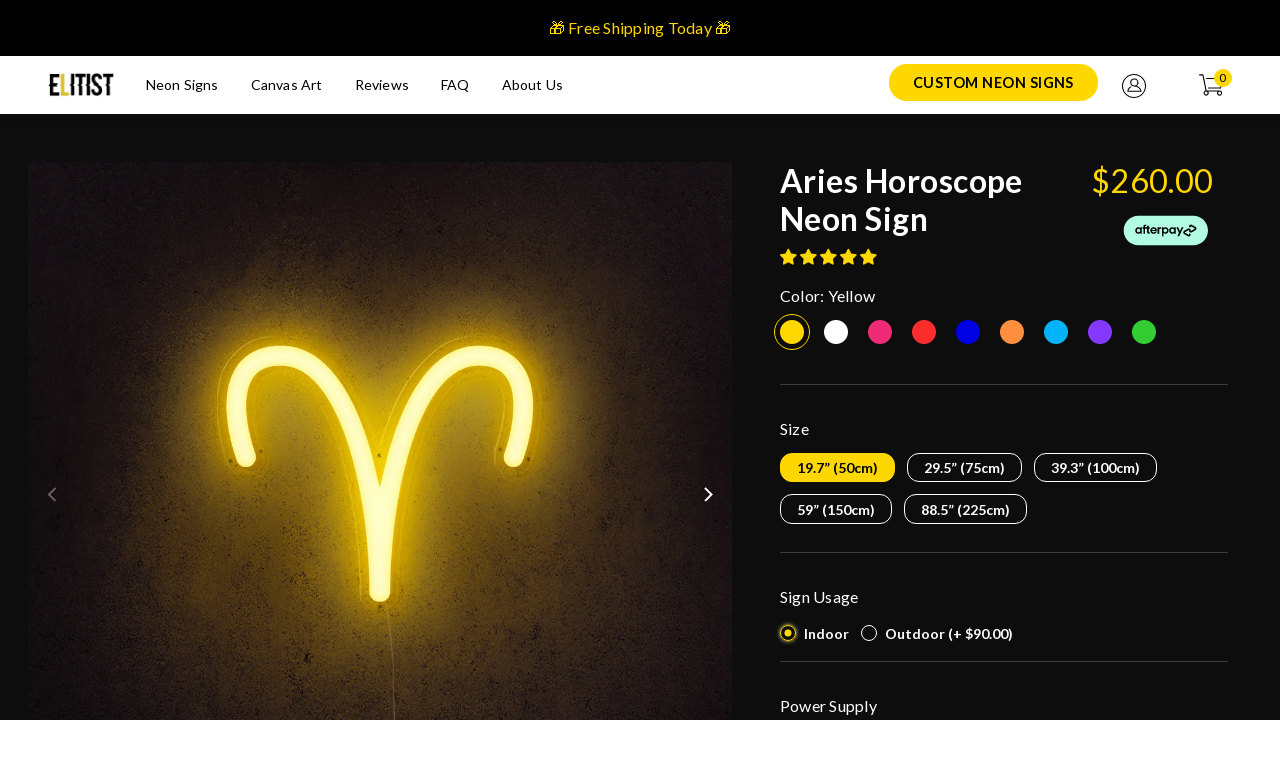

--- FILE ---
content_type: text/html; charset=utf-8
request_url: https://elitist.com/products/aries-horoscope-neon-sign
body_size: 52254
content:
<!doctype html>
<html class="no-js" lang="en">
<head>
  <!-- Google Tag Manager -->
<script>(function(w,d,s,l,i){w[l]=w[l]||[];w[l].push({'gtm.start':
new Date().getTime(),event:'gtm.js'});var f=d.getElementsByTagName(s)[0],
j=d.createElement(s),dl=l!='dataLayer'?'&l='+l:'';j.async=true;j.src=
'https://www.googletagmanager.com/gtm.js?id='+i+dl;f.parentNode.insertBefore(j,f);
})(window,document,'script','dataLayer','GTM-W4MGXMHZ');</script>
<!-- End Google Tag Manager -->
<!-- "snippets/limespot.liquid" was not rendered, the associated app was uninstalled -->
  <meta charset="utf-8">
  <meta http-equiv="X-UA-Compatible" content="IE=edge,chrome=1">
  <meta name="viewport" content="width=device-width,initial-scale=1">
  <meta name="theme-color" content="#3a3a3a">
  <!--Swiper-->
  <link rel="stylesheet" href="https://unpkg.com/swiper@7.0.5/swiper-bundle.min.css" />

  <script src="https://unpkg.com/swiper@7.0.5/swiper-bundle.min.js"></script><link rel="canonical" href="https://elitist.com/products/aries-horoscope-neon-sign"><link rel="shortcut icon" href="//elitist.com/cdn/shop/t/35/assets/favicon.png?v=69152410499137124461646852550" type="image/png"><title>Aries Horoscope Neon Sign
&ndash; Elitist</title><meta name="description" content="NEW! Add the Cool Vibe of Neon Lights to Any Room… Broadway. Times Square. The Vegas Strip. Since its inception in the early 1900s, neon has brought landmarks to life with its cool, electrifying glow. Both nostalgic and new, neon takes even the ordinary—the Midwestern bowling alley, the Miami nightclub, the downtown di"><!-- CSS -->
  <link href="//elitist.com/cdn/shop/t/35/assets/bootstrap.min.css?v=153845033314771085201646852546" rel="stylesheet" type="text/css" media="all" />
  <link href="//elitist.com/cdn/shop/t/35/assets/ud-theme.scss.css?v=101849802382260099591646852597" rel="stylesheet" type="text/css" media="all" />
  
  <link href="//elitist.com/cdn/shop/t/35/assets/uds-search.scss.css?v=139486009004681574731646852597" rel="stylesheet" type="text/css" media="all" />

  <link rel="preconnect" href="https://fonts.googleapis.com">
  <link rel="preconnect" href="https://fonts.gstatic.com" crossorigin>
  <link href="https://fonts.googleapis.com/css2?family=Lato:ital,wght@0,100;0,300;0,400;0,700;0,900;1,100;1,300;1,400;1,700;1,900&display=swap" rel="stylesheet">
  <!-- Javascript -->
  <script src="//elitist.com/cdn/shop/t/35/assets/moment.js?v=11900705200902437061646852558" type="text/javascript"></script>
  <script src="//elitist.com/cdn/shop/t/35/assets/jquery-3.5.1.min.js?v=133494139889153862371646852556" type="text/javascript"></script>
  <script src="//elitist.com/cdn/shop/t/35/assets/bootstrap.bundle.min.js?v=49251042831675879251646852543" type="text/javascript"></script>

  <script src="//elitist.com/cdn/shopifycloud/storefront/assets/themes_support/option_selection-b017cd28.js" type="text/javascript"></script>
  <script src="//elitist.com/cdn/shop/t/35/assets/rivets-cart.min.js?v=76132779461343626691646852562" type="text/javascript"></script>

  <script src="//elitist.com/cdn/shop/t/35/assets/ud-theme.js?v=18387230814694667721646861676" type="text/javascript"></script>
  
  
    <script src="//elitist.com/cdn/shop/t/35/assets/vue.min.js?v=25230588439014999971646852577" type="text/javascript"></script>
  

  <script>window.performance && window.performance.mark && window.performance.mark('shopify.content_for_header.start');</script><meta name="google-site-verification" content="ODwkl6w7cJZ6mvdEh9meJhbBqweW9lkP0hk2FoHyK7s">
<meta name="google-site-verification" content="3AJGkaYMS61cR6e10QXgcMIL-oF1NTljq4an1bdv3yI">
<meta name="google-site-verification" content="DXNS6roJDgrgefxgOG7_ZBsEE5iE6yQnMvwweD0fwMM">
<meta name="facebook-domain-verification" content="dqfl4xk4ri9p1u03o9y2cfxi8s7rkv">
<meta id="shopify-digital-wallet" name="shopify-digital-wallet" content="/22350661/digital_wallets/dialog">
<meta name="shopify-checkout-api-token" content="08b3e29c0a11839e080e3fb8c9f34dba">
<meta id="in-context-paypal-metadata" data-shop-id="22350661" data-venmo-supported="false" data-environment="production" data-locale="en_US" data-paypal-v4="true" data-currency="USD">
<link rel="alternate" type="application/json+oembed" href="https://elitist.com/products/aries-horoscope-neon-sign.oembed">
<script async="async" src="/checkouts/internal/preloads.js?locale=en-US"></script>
<link rel="preconnect" href="https://shop.app" crossorigin="anonymous">
<script async="async" src="https://shop.app/checkouts/internal/preloads.js?locale=en-US&shop_id=22350661" crossorigin="anonymous"></script>
<script id="apple-pay-shop-capabilities" type="application/json">{"shopId":22350661,"countryCode":"US","currencyCode":"USD","merchantCapabilities":["supports3DS"],"merchantId":"gid:\/\/shopify\/Shop\/22350661","merchantName":"Elitist","requiredBillingContactFields":["postalAddress","email","phone"],"requiredShippingContactFields":["postalAddress","email","phone"],"shippingType":"shipping","supportedNetworks":["visa","masterCard","amex","discover","elo","jcb"],"total":{"type":"pending","label":"Elitist","amount":"1.00"},"shopifyPaymentsEnabled":true,"supportsSubscriptions":true}</script>
<script id="shopify-features" type="application/json">{"accessToken":"08b3e29c0a11839e080e3fb8c9f34dba","betas":["rich-media-storefront-analytics"],"domain":"elitist.com","predictiveSearch":true,"shopId":22350661,"locale":"en"}</script>
<script>var Shopify = Shopify || {};
Shopify.shop = "sink-ink.myshopify.com";
Shopify.locale = "en";
Shopify.currency = {"active":"USD","rate":"1.0"};
Shopify.country = "US";
Shopify.theme = {"name":"Elitist by Udundi [v1.1] - NFT","id":121689473111,"schema_name":"Udundi Custom","schema_version":"1.0","theme_store_id":null,"role":"main"};
Shopify.theme.handle = "null";
Shopify.theme.style = {"id":null,"handle":null};
Shopify.cdnHost = "elitist.com/cdn";
Shopify.routes = Shopify.routes || {};
Shopify.routes.root = "/";</script>
<script type="module">!function(o){(o.Shopify=o.Shopify||{}).modules=!0}(window);</script>
<script>!function(o){function n(){var o=[];function n(){o.push(Array.prototype.slice.apply(arguments))}return n.q=o,n}var t=o.Shopify=o.Shopify||{};t.loadFeatures=n(),t.autoloadFeatures=n()}(window);</script>
<script>
  window.ShopifyPay = window.ShopifyPay || {};
  window.ShopifyPay.apiHost = "shop.app\/pay";
  window.ShopifyPay.redirectState = null;
</script>
<script id="shop-js-analytics" type="application/json">{"pageType":"product"}</script>
<script defer="defer" async type="module" src="//elitist.com/cdn/shopifycloud/shop-js/modules/v2/client.init-shop-cart-sync_DRRuZ9Jb.en.esm.js"></script>
<script defer="defer" async type="module" src="//elitist.com/cdn/shopifycloud/shop-js/modules/v2/chunk.common_Bq80O0pE.esm.js"></script>
<script type="module">
  await import("//elitist.com/cdn/shopifycloud/shop-js/modules/v2/client.init-shop-cart-sync_DRRuZ9Jb.en.esm.js");
await import("//elitist.com/cdn/shopifycloud/shop-js/modules/v2/chunk.common_Bq80O0pE.esm.js");

  window.Shopify.SignInWithShop?.initShopCartSync?.({"fedCMEnabled":true,"windoidEnabled":true});

</script>
<script>
  window.Shopify = window.Shopify || {};
  if (!window.Shopify.featureAssets) window.Shopify.featureAssets = {};
  window.Shopify.featureAssets['shop-js'] = {"shop-cart-sync":["modules/v2/client.shop-cart-sync_CY6GlUyO.en.esm.js","modules/v2/chunk.common_Bq80O0pE.esm.js"],"init-fed-cm":["modules/v2/client.init-fed-cm_rCPA2mwL.en.esm.js","modules/v2/chunk.common_Bq80O0pE.esm.js"],"shop-button":["modules/v2/client.shop-button_BbiiMs1V.en.esm.js","modules/v2/chunk.common_Bq80O0pE.esm.js"],"init-windoid":["modules/v2/client.init-windoid_CeH2ldPv.en.esm.js","modules/v2/chunk.common_Bq80O0pE.esm.js"],"init-shop-cart-sync":["modules/v2/client.init-shop-cart-sync_DRRuZ9Jb.en.esm.js","modules/v2/chunk.common_Bq80O0pE.esm.js"],"shop-cash-offers":["modules/v2/client.shop-cash-offers_DA_Qgce8.en.esm.js","modules/v2/chunk.common_Bq80O0pE.esm.js","modules/v2/chunk.modal_OrVZAp2A.esm.js"],"init-shop-email-lookup-coordinator":["modules/v2/client.init-shop-email-lookup-coordinator_Boi2XQpp.en.esm.js","modules/v2/chunk.common_Bq80O0pE.esm.js"],"shop-toast-manager":["modules/v2/client.shop-toast-manager_DFZ6KygB.en.esm.js","modules/v2/chunk.common_Bq80O0pE.esm.js"],"avatar":["modules/v2/client.avatar_BTnouDA3.en.esm.js"],"pay-button":["modules/v2/client.pay-button_Dggf_qxG.en.esm.js","modules/v2/chunk.common_Bq80O0pE.esm.js"],"init-customer-accounts-sign-up":["modules/v2/client.init-customer-accounts-sign-up_DBLY8aTL.en.esm.js","modules/v2/client.shop-login-button_DXWcN-dk.en.esm.js","modules/v2/chunk.common_Bq80O0pE.esm.js","modules/v2/chunk.modal_OrVZAp2A.esm.js"],"shop-login-button":["modules/v2/client.shop-login-button_DXWcN-dk.en.esm.js","modules/v2/chunk.common_Bq80O0pE.esm.js","modules/v2/chunk.modal_OrVZAp2A.esm.js"],"init-shop-for-new-customer-accounts":["modules/v2/client.init-shop-for-new-customer-accounts_C4srtWVy.en.esm.js","modules/v2/client.shop-login-button_DXWcN-dk.en.esm.js","modules/v2/chunk.common_Bq80O0pE.esm.js","modules/v2/chunk.modal_OrVZAp2A.esm.js"],"init-customer-accounts":["modules/v2/client.init-customer-accounts_B87wJPkU.en.esm.js","modules/v2/client.shop-login-button_DXWcN-dk.en.esm.js","modules/v2/chunk.common_Bq80O0pE.esm.js","modules/v2/chunk.modal_OrVZAp2A.esm.js"],"shop-follow-button":["modules/v2/client.shop-follow-button_73Y7kLC8.en.esm.js","modules/v2/chunk.common_Bq80O0pE.esm.js","modules/v2/chunk.modal_OrVZAp2A.esm.js"],"checkout-modal":["modules/v2/client.checkout-modal_cwDmpVG-.en.esm.js","modules/v2/chunk.common_Bq80O0pE.esm.js","modules/v2/chunk.modal_OrVZAp2A.esm.js"],"lead-capture":["modules/v2/client.lead-capture_BhKPkfCX.en.esm.js","modules/v2/chunk.common_Bq80O0pE.esm.js","modules/v2/chunk.modal_OrVZAp2A.esm.js"],"shop-login":["modules/v2/client.shop-login_DUQNAY7C.en.esm.js","modules/v2/chunk.common_Bq80O0pE.esm.js","modules/v2/chunk.modal_OrVZAp2A.esm.js"],"payment-terms":["modules/v2/client.payment-terms_vFzUuRO4.en.esm.js","modules/v2/chunk.common_Bq80O0pE.esm.js","modules/v2/chunk.modal_OrVZAp2A.esm.js"]};
</script>
<script>(function() {
  var isLoaded = false;
  function asyncLoad() {
    if (isLoaded) return;
    isLoaded = true;
    var urls = ["https:\/\/d10lpsik1i8c69.cloudfront.net\/w.js?shop=sink-ink.myshopify.com","https:\/\/formbuilder.hulkapps.com\/skeletopapp.js?shop=sink-ink.myshopify.com","https:\/\/cdn.shopify.com\/s\/files\/1\/2235\/0661\/t\/14\/assets\/postscript-sdk.js?v=1592234584\u0026shopId=1053\u0026shop=sink-ink.myshopify.com","https:\/\/intg.snapchat.com\/shopify\/shopify-scevent.js?id=121b7d1c-2116-43c5-bce8-851519781c56\u0026shop=sink-ink.myshopify.com","\/\/shopify.privy.com\/widget.js?shop=sink-ink.myshopify.com","https:\/\/cdn.wheelio-app.com\/app\/index.min.js?version=20251118080645537\u0026shop=sink-ink.myshopify.com"];
    for (var i = 0; i < urls.length; i++) {
      var s = document.createElement('script');
      s.type = 'text/javascript';
      s.async = true;
      s.src = urls[i];
      var x = document.getElementsByTagName('script')[0];
      x.parentNode.insertBefore(s, x);
    }
  };
  if(window.attachEvent) {
    window.attachEvent('onload', asyncLoad);
  } else {
    window.addEventListener('load', asyncLoad, false);
  }
})();</script>
<script id="__st">var __st={"a":22350661,"offset":-28800,"reqid":"5bd59ede-300c-46c0-88dd-cb98f2ec154b-1763588200","pageurl":"elitist.com\/products\/aries-horoscope-neon-sign","u":"c5a65740a2f9","p":"product","rtyp":"product","rid":4609371177047};</script>
<script>window.ShopifyPaypalV4VisibilityTracking = true;</script>
<script id="captcha-bootstrap">!function(){'use strict';const t='contact',e='account',n='new_comment',o=[[t,t],['blogs',n],['comments',n],[t,'customer']],c=[[e,'customer_login'],[e,'guest_login'],[e,'recover_customer_password'],[e,'create_customer']],r=t=>t.map((([t,e])=>`form[action*='/${t}']:not([data-nocaptcha='true']) input[name='form_type'][value='${e}']`)).join(','),a=t=>()=>t?[...document.querySelectorAll(t)].map((t=>t.form)):[];function s(){const t=[...o],e=r(t);return a(e)}const i='password',u='form_key',d=['recaptcha-v3-token','g-recaptcha-response','h-captcha-response',i],f=()=>{try{return window.sessionStorage}catch{return}},m='__shopify_v',_=t=>t.elements[u];function p(t,e,n=!1){try{const o=window.sessionStorage,c=JSON.parse(o.getItem(e)),{data:r}=function(t){const{data:e,action:n}=t;return t[m]||n?{data:e,action:n}:{data:t,action:n}}(c);for(const[e,n]of Object.entries(r))t.elements[e]&&(t.elements[e].value=n);n&&o.removeItem(e)}catch(o){console.error('form repopulation failed',{error:o})}}const l='form_type',E='cptcha';function T(t){t.dataset[E]=!0}const w=window,h=w.document,L='Shopify',v='ce_forms',y='captcha';let A=!1;((t,e)=>{const n=(g='f06e6c50-85a8-45c8-87d0-21a2b65856fe',I='https://cdn.shopify.com/shopifycloud/storefront-forms-hcaptcha/ce_storefront_forms_captcha_hcaptcha.v1.5.2.iife.js',D={infoText:'Protected by hCaptcha',privacyText:'Privacy',termsText:'Terms'},(t,e,n)=>{const o=w[L][v],c=o.bindForm;if(c)return c(t,g,e,D).then(n);var r;o.q.push([[t,g,e,D],n]),r=I,A||(h.body.append(Object.assign(h.createElement('script'),{id:'captcha-provider',async:!0,src:r})),A=!0)});var g,I,D;w[L]=w[L]||{},w[L][v]=w[L][v]||{},w[L][v].q=[],w[L][y]=w[L][y]||{},w[L][y].protect=function(t,e){n(t,void 0,e),T(t)},Object.freeze(w[L][y]),function(t,e,n,w,h,L){const[v,y,A,g]=function(t,e,n){const i=e?o:[],u=t?c:[],d=[...i,...u],f=r(d),m=r(i),_=r(d.filter((([t,e])=>n.includes(e))));return[a(f),a(m),a(_),s()]}(w,h,L),I=t=>{const e=t.target;return e instanceof HTMLFormElement?e:e&&e.form},D=t=>v().includes(t);t.addEventListener('submit',(t=>{const e=I(t);if(!e)return;const n=D(e)&&!e.dataset.hcaptchaBound&&!e.dataset.recaptchaBound,o=_(e),c=g().includes(e)&&(!o||!o.value);(n||c)&&t.preventDefault(),c&&!n&&(function(t){try{if(!f())return;!function(t){const e=f();if(!e)return;const n=_(t);if(!n)return;const o=n.value;o&&e.removeItem(o)}(t);const e=Array.from(Array(32),(()=>Math.random().toString(36)[2])).join('');!function(t,e){_(t)||t.append(Object.assign(document.createElement('input'),{type:'hidden',name:u})),t.elements[u].value=e}(t,e),function(t,e){const n=f();if(!n)return;const o=[...t.querySelectorAll(`input[type='${i}']`)].map((({name:t})=>t)),c=[...d,...o],r={};for(const[a,s]of new FormData(t).entries())c.includes(a)||(r[a]=s);n.setItem(e,JSON.stringify({[m]:1,action:t.action,data:r}))}(t,e)}catch(e){console.error('failed to persist form',e)}}(e),e.submit())}));const S=(t,e)=>{t&&!t.dataset[E]&&(n(t,e.some((e=>e===t))),T(t))};for(const o of['focusin','change'])t.addEventListener(o,(t=>{const e=I(t);D(e)&&S(e,y())}));const B=e.get('form_key'),M=e.get(l),P=B&&M;t.addEventListener('DOMContentLoaded',(()=>{const t=y();if(P)for(const e of t)e.elements[l].value===M&&p(e,B);[...new Set([...A(),...v().filter((t=>'true'===t.dataset.shopifyCaptcha))])].forEach((e=>S(e,t)))}))}(h,new URLSearchParams(w.location.search),n,t,e,['guest_login'])})(!0,!0)}();</script>
<script integrity="sha256-52AcMU7V7pcBOXWImdc/TAGTFKeNjmkeM1Pvks/DTgc=" data-source-attribution="shopify.loadfeatures" defer="defer" src="//elitist.com/cdn/shopifycloud/storefront/assets/storefront/load_feature-81c60534.js" crossorigin="anonymous"></script>
<script crossorigin="anonymous" defer="defer" src="//elitist.com/cdn/shopifycloud/storefront/assets/shopify_pay/storefront-65b4c6d7.js?v=20250812"></script>
<script data-source-attribution="shopify.dynamic_checkout.dynamic.init">var Shopify=Shopify||{};Shopify.PaymentButton=Shopify.PaymentButton||{isStorefrontPortableWallets:!0,init:function(){window.Shopify.PaymentButton.init=function(){};var t=document.createElement("script");t.src="https://elitist.com/cdn/shopifycloud/portable-wallets/latest/portable-wallets.en.js",t.type="module",document.head.appendChild(t)}};
</script>
<script data-source-attribution="shopify.dynamic_checkout.buyer_consent">
  function portableWalletsHideBuyerConsent(e){var t=document.getElementById("shopify-buyer-consent"),n=document.getElementById("shopify-subscription-policy-button");t&&n&&(t.classList.add("hidden"),t.setAttribute("aria-hidden","true"),n.removeEventListener("click",e))}function portableWalletsShowBuyerConsent(e){var t=document.getElementById("shopify-buyer-consent"),n=document.getElementById("shopify-subscription-policy-button");t&&n&&(t.classList.remove("hidden"),t.removeAttribute("aria-hidden"),n.addEventListener("click",e))}window.Shopify?.PaymentButton&&(window.Shopify.PaymentButton.hideBuyerConsent=portableWalletsHideBuyerConsent,window.Shopify.PaymentButton.showBuyerConsent=portableWalletsShowBuyerConsent);
</script>
<script data-source-attribution="shopify.dynamic_checkout.cart.bootstrap">document.addEventListener("DOMContentLoaded",(function(){function t(){return document.querySelector("shopify-accelerated-checkout-cart, shopify-accelerated-checkout")}if(t())Shopify.PaymentButton.init();else{new MutationObserver((function(e,n){t()&&(Shopify.PaymentButton.init(),n.disconnect())})).observe(document.body,{childList:!0,subtree:!0})}}));
</script>
<link id="shopify-accelerated-checkout-styles" rel="stylesheet" media="screen" href="https://elitist.com/cdn/shopifycloud/portable-wallets/latest/accelerated-checkout-backwards-compat.css" crossorigin="anonymous">
<style id="shopify-accelerated-checkout-cart">
        #shopify-buyer-consent {
  margin-top: 1em;
  display: inline-block;
  width: 100%;
}

#shopify-buyer-consent.hidden {
  display: none;
}

#shopify-subscription-policy-button {
  background: none;
  border: none;
  padding: 0;
  text-decoration: underline;
  font-size: inherit;
  cursor: pointer;
}

#shopify-subscription-policy-button::before {
  box-shadow: none;
}

      </style>

<script>window.performance && window.performance.mark && window.performance.mark('shopify.content_for_header.end');</script>
  <link href="//elitist.com/cdn/shop/t/35/assets/shopstorm-apps.scss.css?v=118718273173004224441646852597" rel="stylesheet" type="text/css" media="all" />
  <script async src="https://app-cdn.productcustomizer.com/assets/storefront/product-customizer-v2-57fd5ccca6cc3a697110ff7111d1d6546b6e56917429fb37e62b370fbf278070.js?shop=sink-ink.myshopify.com" type="text/javascript"></script>
  
<!-- Start of Judge.me Core -->
<link rel="dns-prefetch" href="https://cdn.judge.me/">
<script data-cfasync='false' class='jdgm-settings-script'>window.jdgmSettings={"pagination":5,"disable_web_reviews":false,"badge_no_review_text":"No reviews","badge_n_reviews_text":"{{ n }} review/reviews","badge_star_color":"#ffd700","hide_badge_preview_if_no_reviews":true,"badge_hide_text":false,"enforce_center_preview_badge":false,"widget_title":"Customer Reviews","widget_open_form_text":"Write a review","widget_close_form_text":"Cancel review","widget_refresh_page_text":"Refresh page","widget_summary_text":"Based on {{ number_of_reviews }} review/reviews","widget_no_review_text":"Be the first to write a review","widget_name_field_text":"Name","widget_verified_name_field_text":"Verified Name (public)","widget_name_placeholder_text":"Enter your name (public)","widget_required_field_error_text":"This field is required.","widget_email_field_text":"Email","widget_verified_email_field_text":"Verified Email (private, can not be edited)","widget_email_placeholder_text":"Enter your email (private)","widget_email_field_error_text":"Please enter a valid email address.","widget_rating_field_text":"Rating","widget_review_title_field_text":"Review Title","widget_review_title_placeholder_text":"Give your review a title","widget_review_body_field_text":"Review","widget_review_body_placeholder_text":"Write your comments here","widget_pictures_field_text":"Picture/Video (optional)","widget_submit_review_text":"Submit Review","widget_submit_verified_review_text":"Submit Verified Review","widget_submit_success_msg_with_auto_publish":"Thank you! Please refresh the page in a few moments to see your review. You can remove or edit your review by logging into \u003ca href='https://judge.me/login' target='_blank' rel='nofollow noopener'\u003eJudge.me\u003c/a\u003e","widget_submit_success_msg_no_auto_publish":"Thank you! Your review will be published as soon as it is approved by the shop admin. You can remove or edit your review by logging into \u003ca href='https://judge.me/login' target='_blank' rel='nofollow noopener'\u003eJudge.me\u003c/a\u003e","widget_show_default_reviews_out_of_total_text":"Showing {{ n_reviews_shown }} out of {{ n_reviews }} reviews.","widget_show_all_link_text":"Show all","widget_show_less_link_text":"Show less","widget_author_said_text":"{{ reviewer_name }} said:","widget_days_text":"{{ n }} days ago","widget_weeks_text":"{{ n }} week/weeks ago","widget_months_text":"{{ n }} month/months ago","widget_years_text":"{{ n }} year/years ago","widget_yesterday_text":"Yesterday","widget_today_text":"Today","widget_replied_text":"\u003e\u003e {{ shop_name }} replied:","widget_read_more_text":"Read more","widget_rating_filter_see_all_text":"See all reviews","widget_sorting_most_recent_text":"Most Recent","widget_sorting_highest_rating_text":"Highest Rating","widget_sorting_lowest_rating_text":"Lowest Rating","widget_sorting_with_pictures_text":"Only Pictures","widget_sorting_most_helpful_text":"Most Helpful","widget_open_question_form_text":"Ask a question","widget_reviews_subtab_text":"Reviews","widget_questions_subtab_text":"Questions","widget_question_label_text":"Question","widget_answer_label_text":"Answer","widget_question_placeholder_text":"Write your question here","widget_submit_question_text":"Submit Question","widget_question_submit_success_text":"Thank you for your question! We will notify you once it gets answered.","widget_star_color":"#ffd700","verified_badge_text":"Verified","verified_badge_placement":"left-of-reviewer-name","widget_hide_border":false,"widget_social_share":false,"widget_thumb":false,"widget_review_location_show":false,"widget_location_format":"country_iso_code","all_reviews_include_out_of_store_products":true,"all_reviews_out_of_store_text":"(out of store)","all_reviews_product_name_prefix_text":"about","enable_review_pictures":true,"enable_question_anwser":false,"review_date_format":"timestamp","widget_product_reviews_subtab_text":"Product Reviews","widget_shop_reviews_subtab_text":"Shop Reviews","widget_sorting_pictures_first_text":"Pictures First","floating_tab_button_name":"★ Judge.me Reviews","floating_tab_title":"Let customers speak for us","floating_tab_url":"","floating_tab_url_enabled":true,"all_reviews_text_badge_text":"Customers rate us {{ shop.metafields.judgeme.all_reviews_rating | round: 1 }}/5 based on {{ shop.metafields.judgeme.all_reviews_count }} reviews.","all_reviews_text_badge_text_branded_style":"{{ shop.metafields.judgeme.all_reviews_rating | round: 1 }} out of 5 stars based on {{ shop.metafields.judgeme.all_reviews_count }} reviews","all_reviews_text_badge_url":"","featured_carousel_title":"Let customers speak for us","featured_carousel_count_text":"from {{ n }} reviews","featured_carousel_url":"","verified_count_badge_url":"","widget_star_use_custom_color":true,"picture_reminder_submit_button":"Upload Pictures","enable_review_videos":true,"widget_sorting_videos_first_text":"Videos First","widget_review_pending_text":"Pending","remove_microdata_snippet":true,"preview_badge_no_question_text":"No questions","preview_badge_n_question_text":"{{ number_of_questions }} question/questions","widget_search_bar_placeholder":"Search reviews","widget_sorting_verified_only_text":"Verified only","featured_carousel_more_reviews_button_text":"Read more reviews","featured_carousel_view_product_button_text":"View product","all_reviews_page_load_more_text":"Load More Reviews","widget_public_name_text":"displayed publicly like","default_reviewer_name_has_non_latin":true,"widget_reviewer_anonymous":"Anonymous","medals_widget_title":"Judge.me Review Medals","widget_invalid_yt_video_url_error_text":"Not a YouTube video URL","widget_max_length_field_error_text":"Please enter no more than {0} characters.","widget_verified_by_shop_text":"Verified by Shop","widget_load_with_code_splitting":true,"widget_ugc_title":"Made by us, Shared by you","widget_ugc_subtitle":"Tag us to see your picture featured in our page","widget_ugc_primary_button_text":"Buy Now","widget_ugc_secondary_button_text":"Load More","widget_ugc_reviews_button_text":"View Reviews","widget_rating_metafield_value_type":true,"widget_summary_average_rating_text":"{{ average_rating }} out of 5","widget_media_grid_title":"Customer photos \u0026 videos","widget_media_grid_see_more_text":"See more","widget_verified_by_judgeme_text":"Verified by Judge.me","widget_verified_by_judgeme_text_in_store_medals":"Verified by Judge.me","widget_media_field_exceed_quantity_message":"Sorry, we can only accept {{ max_media }} for one review.","widget_media_field_exceed_limit_message":"{{ file_name }} is too large, please select a {{ media_type }} less than {{ size_limit }}MB.","widget_review_submitted_text":"Review Submitted!","widget_question_submitted_text":"Question Submitted!","widget_close_form_text_question":"Cancel","widget_write_your_answer_here_text":"Write your answer here","widget_show_collected_by_judgeme":false,"widget_collected_by_judgeme_text":"collected by Judge.me","widget_load_more_text":"Load More","widget_full_review_text":"Full Review","widget_read_more_reviews_text":"Read More Reviews","widget_read_questions_text":"Read Questions","widget_questions_and_answers_text":"Questions \u0026 Answers","widget_verified_by_text":"Verified by","widget_number_of_reviews_text":"{{ number_of_reviews }} reviews","widget_back_button_text":"Back","widget_next_button_text":"Next","widget_custom_forms_filter_button":"Filters","custom_forms_style":"vertical","how_reviews_are_collected":"How reviews are collected?","widget_gdpr_statement":"How we use your data: We’ll only contact you about the review you left, and only if necessary. By submitting your review, you agree to Judge.me’s \u003ca href='https://judge.me/terms' target='_blank' rel='nofollow noopener'\u003eterms\u003c/a\u003e, \u003ca href='https://judge.me/privacy' target='_blank' rel='nofollow noopener'\u003eprivacy\u003c/a\u003e and \u003ca href='https://judge.me/content-policy' target='_blank' rel='nofollow noopener'\u003econtent\u003c/a\u003e policies.","preview_badge_product_page_install_preference":true,"review_widget_best_location":true,"platform":"shopify","branding_url":"https://judge.me/reviews/sink-ink.myshopify.com","branding_text":"Powered by Judge.me","locale":"en","reply_name":"Elitist","widget_version":"2.1","footer":true,"autopublish":true,"review_dates":true,"enable_custom_form":false,"shop_use_review_site":true,"can_be_branded":true};</script> <style class='jdgm-settings-style'>.jdgm-xx{left:0}:not(.jdgm-prev-badge__stars)>.jdgm-star{color:#ffd700}.jdgm-histogram .jdgm-star.jdgm-star{color:#ffd700}.jdgm-preview-badge .jdgm-star.jdgm-star{color:#ffd700}.jdgm-prev-badge[data-average-rating='0.00']{display:none !important}.jdgm-author-all-initials{display:none !important}.jdgm-author-last-initial{display:none !important}.jdgm-rev-widg__title{visibility:hidden}.jdgm-rev-widg__summary-text{visibility:hidden}.jdgm-prev-badge__text{visibility:hidden}.jdgm-rev__replier:before{content:'elitist.com'}.jdgm-rev__prod-link-prefix:before{content:'about'}.jdgm-rev__out-of-store-text:before{content:'(out of store)'}@media only screen and (min-width: 768px){.jdgm-rev__pics .jdgm-rev_all-rev-page-picture-separator,.jdgm-rev__pics .jdgm-rev__product-picture{display:none}}@media only screen and (max-width: 768px){.jdgm-rev__pics .jdgm-rev_all-rev-page-picture-separator,.jdgm-rev__pics .jdgm-rev__product-picture{display:none}}.jdgm-preview-badge[data-template="collection"]{display:none !important}.jdgm-preview-badge[data-template="index"]{display:none !important}.jdgm-verified-count-badget[data-from-snippet="true"]{display:none !important}.jdgm-carousel-wrapper[data-from-snippet="true"]{display:none !important}.jdgm-all-reviews-text[data-from-snippet="true"]{display:none !important}.jdgm-medals-section[data-from-snippet="true"]{display:none !important}.jdgm-ugc-media-wrapper[data-from-snippet="true"]{display:none !important}
</style>

  
  
  
  <style class='jdgm-miracle-styles'>
  @-webkit-keyframes jdgm-spin{0%{-webkit-transform:rotate(0deg);-ms-transform:rotate(0deg);transform:rotate(0deg)}100%{-webkit-transform:rotate(359deg);-ms-transform:rotate(359deg);transform:rotate(359deg)}}@keyframes jdgm-spin{0%{-webkit-transform:rotate(0deg);-ms-transform:rotate(0deg);transform:rotate(0deg)}100%{-webkit-transform:rotate(359deg);-ms-transform:rotate(359deg);transform:rotate(359deg)}}@font-face{font-family:'JudgemeStar';src:url("[data-uri]") format("woff");font-weight:normal;font-style:normal}.jdgm-star{font-family:'JudgemeStar';display:inline !important;text-decoration:none !important;padding:0 4px 0 0 !important;margin:0 !important;font-weight:bold;opacity:1;-webkit-font-smoothing:antialiased;-moz-osx-font-smoothing:grayscale}.jdgm-star:hover{opacity:1}.jdgm-star:last-of-type{padding:0 !important}.jdgm-star.jdgm--on:before{content:"\e000"}.jdgm-star.jdgm--off:before{content:"\e001"}.jdgm-star.jdgm--half:before{content:"\e002"}.jdgm-widget *{margin:0;line-height:1.4;-webkit-box-sizing:border-box;-moz-box-sizing:border-box;box-sizing:border-box;-webkit-overflow-scrolling:touch}.jdgm-hidden{display:none !important;visibility:hidden !important}.jdgm-temp-hidden{display:none}.jdgm-spinner{width:40px;height:40px;margin:auto;border-radius:50%;border-top:2px solid #eee;border-right:2px solid #eee;border-bottom:2px solid #eee;border-left:2px solid #ccc;-webkit-animation:jdgm-spin 0.8s infinite linear;animation:jdgm-spin 0.8s infinite linear}.jdgm-prev-badge{display:block !important}

</style>


  
  
   


<script data-cfasync='false' class='jdgm-script'>
!function(e){window.jdgm=window.jdgm||{},jdgm.CDN_HOST="https://cdn.judge.me/",
jdgm.docReady=function(d){(e.attachEvent?"complete"===e.readyState:"loading"!==e.readyState)?
setTimeout(d,0):e.addEventListener("DOMContentLoaded",d)},jdgm.loadCSS=function(d,t,o,s){
!o&&jdgm.loadCSS.requestedUrls.indexOf(d)>=0||(jdgm.loadCSS.requestedUrls.push(d),
(s=e.createElement("link")).rel="stylesheet",s.class="jdgm-stylesheet",s.media="nope!",
s.href=d,s.onload=function(){this.media="all",t&&setTimeout(t)},e.body.appendChild(s))},
jdgm.loadCSS.requestedUrls=[],jdgm.docReady(function(){(window.jdgmLoadCSS||e.querySelectorAll(
".jdgm-widget, .jdgm-all-reviews-page").length>0)&&(jdgmSettings.widget_load_with_code_splitting?
parseFloat(jdgmSettings.widget_version)>=3?jdgm.loadCSS(jdgm.CDN_HOST+"widget_v3/base.css"):
jdgm.loadCSS(jdgm.CDN_HOST+"widget/base.css"):jdgm.loadCSS(jdgm.CDN_HOST+"shopify_v2.css"))})}(document);
</script>
<script async data-cfasync="false" type="text/javascript" src="https://cdn.judge.me/loader.js"></script>

<noscript><link rel="stylesheet" type="text/css" media="all" href="https://cdn.judge.me/shopify_v2.css"></noscript>
<!-- End of Judge.me Core -->


  
<!-- DO NOT REMOVE Effective Apps TiXel Code Start--><link id="eaManualTPI" /><script>
!function (w, d, t) {
  w.TiktokAnalyticsObject=t;var ttq=w[t]=w[t]||[];ttq.methods=["page","track","identify","instances","debug","on","off","once","ready","alias","group","enableCookie","disableCookie"],ttq.setAndDefer=function(t,e){t[e]=function(){t.push([e].concat(Array.prototype.slice.call(arguments,0)))}};for(var i=0;i<ttq.methods.length;i++)ttq.setAndDefer(ttq,ttq.methods[i]);ttq.instance=function(t){for(var e=ttq._i[t]||[],n=0;n<ttq.methods.length;n++)ttq.setAndDefer(e,ttq.methods[n]);return e},ttq.load=function(e,n){var i="https://analytics.tiktok.com/i18n/pixel/events.js";ttq._i=ttq._i||{},ttq._i[e]=[],ttq._i[e]._u=i,ttq._t=ttq._t||{},ttq._t[e]=+new Date,ttq._o=ttq._o||{},ttq._o[e]=n||{};var o=document.createElement("script");o.type="text/javascript",o.async=!0,o.src=i+"?sdkid="+e+"&lib="+t;var a=document.getElementsByTagName("script")[0];a.parentNode.insertBefore(o,a)};

  ttq.load('C7LGKG780VFLVROTPII0');
  ttq.page();
}(window, document, 'ttq');
</script><!-- DO NOT REMOVE Effective Apps TiXel Code End-->

                  <script src="//elitist.com/cdn/shop/t/35/assets/bss-file-configdata.js?v=19453381437224918031669064131" type="text/javascript"></script><script>
              if (typeof BSS_PL == 'undefined') {
                  var BSS_PL = {};
              }
              
              var bssPlApiServer = "https://product-labels-pro.bsscommerce.com";
              BSS_PL.customerTags = 'null';
              BSS_PL.configData = configDatas;
              BSS_PL.storeId = 29351;
              BSS_PL.currentPlan = "false";
              BSS_PL.storeIdCustomOld = "10678";
              BSS_PL.storeIdOldWIthPriority = "12200";
              BSS_PL.apiServerProduction = "https://product-labels-pro.bsscommerce.com";
              
              </script>
          <style>
.homepage-slideshow .slick-slide .bss_pl_img {
    visibility: hidden !important;
}
</style><script>function fixBugForStores($, BSS_PL, parent, page, htmlLabel) { return false;}</script>
                    

<script id="sca_fg_cart_ShowGiftAsProductTemplate" type="text/template">
  
  <div class="item not-sca-qv" id="sca-freegift-{{productID}}">
    <a class="close_box" style="display: none;position: absolute;top:5px;right: 10px;font-size: 22px;font-weight: bold;cursor: pointer;text-decoration:none;color: #aaa;">×</a>
    <a href="/products/{{productHandle}}" target="_blank"><img style="margin-left: auto; margin-right: auto; width: 50%;" class="lazyOwl" data-src="{{productImageURL}}"></a>
    <div class="sca-product-shop">
      <div class="review-summary3">
        <div class="yotpo bottomLine" style="text-align:center"
          data-product-id="{{productID}}"
          data-product-models="{{productID}}"
          data-name="{{productTitle}}"
          data-url="/products/{{productHandle}}">
        </div>
      </div>
      <div class="f-fix"><span class="sca-product-title" style="white-space: nowrap;color:#000;{{showfgTitle}}">{{productTitle}}</span>
          <div id="product-variants-{{productID}}">
            <div class="sca-price" id="price-field-{{productID}}">
              <span class="sca-old-price">{{variant_compare_at_price}}</span>
              <span class="sca-special-price">{{variant_price}}</span>
            </div>
            <div id="stay-content-sca-freegift-{{productID}}" class="sca-fg-cart-item">
              <a class="close_box" style="display: none;position: absolute;top:5px;right: 10px;font-size: 22px;font-weight: bold;cursor: pointer;text-decoration:none;color: #aaa;">×</a>
              <select id="product-select-{{productID}}" name="id" style="display: none">
                {{optionVariantData}}
              </select>
            </div>
          </div>
          <button type='button' id="sca-btn-select-{{productID}}" class="sca-button" onclick="onclickSelect_{{productID}}();"><span>{{SelectButton}}</span></button>
          <button type='button' id="sca-btn-{{productID}}" class="sca-button" style="display: none"><span>{{AddToCartButton}}</span></button>
      </div>
    </div>
  </div>
  
</script>
<script id = "sca_fg_cart_ShowGiftAsProductScriptTemplate" type="text/template">
  
  
    var selectCallback_{{productID}}=function(t,a){if(t?(t.available?(SECOMAPP.jQuery("#sca-btn-{{productID}}").removeClass("disabled").removeAttr("disabled").html("<span>{{AddToCartButton}}</span>").fadeTo(200,1),SECOMAPP.jQuery("#sca-btn-{{productID}}").unbind("click"),SECOMAPP.jQuery("#sca-btn-{{productID}}").click(SECOMAPP.jQuery.proxy(function(){SECOMAPP.addGiftToCart(t.id,1)},t))):SECOMAPP.jQuery("#sca-btn-{{productID}}").html("<span>{{UnavailableButton}}</span>").addClass("disabled").attr("disabled","disabled").fadeTo(200,.5),t.compare_at_price>t.price?SECOMAPP.jQuery("#price-field-{{productID}}").html("<span class='sca-old-price'>"+SECOMAPP.formatMoney(t.compare_at_price)+"</span>&nbsp;<s class='sca-special-price'>"+SECOMAPP.formatMoney(t.price)+"</s>"):SECOMAPP.jQuery("#price-field-{{productID}}").html("<span class='sca-special-price'>"+SECOMAPP.formatMoney(t.price)+"</span>")):SECOMAPP.jQuery("#sca-btn-{{productID}}").html("<span>{{UnavailableButton}}</span>").addClass("disabled").attr("disabled","disabled").fadeTo(200,.5),t&&t.featured_image){var e=SECOMAPP.jQuery("#sca-freegift-{{productID}} img"),_=t.featured_image,c=e[0];Shopify.Image.switchImage(_,c,function(t,a,e){SECOMAPP.jQuery(e).parents("a").attr("href",t),SECOMAPP.jQuery(e).attr("src",t)})}},onclickSelect_{{productID}}=function(t){SECOMAPP.jQuery.getJSON("/products/{{productHandle}}.js",{_:(new Date).getTime()},function(t){SECOMAPP.jQuery(".owl-item #sca-freegift-{{productID}} span.sca-product-title").html(t.title);var e=[];SECOMAPP.jQuery.each(t.options,function(t,a){e[t]=a.name}),t.options=e;for(var a={{variantsGiftList}},_={{mainVariantsList}},c=t.variants.length-1;-1<c;c--)a.indexOf(t.variants[c].id)<0&&_.indexOf(t.variants[c].id)<0&&t.variants.splice(c,1);for(var o=_.length-1;-1<o;o--){var i=a[o],r=_[o],n=-1,s=-1;for(c=t.variants.length-1;-1<c;c--)t.variants[c].id==i?n=c:t.variants[c].id==r&&(s=c);-1<n&&-1<s&n!==s?("undefined"!=typeof SECOMAPP&&void 0!==SECOMAPP.fgsettings&&!0===SECOMAPP.fgsettings.sca_sync_gift&&void 0!==SECOMAPP.fgsettings.sca_fg_gift_variant_quantity_format&&"equal_original_inventory"===SECOMAPP.fgsettings.sca_fg_gift_variant_quantity_format&&(t.variants[n].available=t.variants[s].available,t.variants[n].inventory_management=t.variants[s].inventory_management),t.variants[n].option1=t.variants[s].option1,t.variants[n].options[0].name=t.variants[s].options[0].name,t.variants[n].options[1]&&(t.variants[n].options[1].name=t.variants[s].options[1].name,t.variants[n].option2=t.variants[s].option2),t.variants[n].options[2]&&(t.variants[n].options[2].name=t.variants[s].options[2].name,t.variants[n].option3=t.variants[s].option3),t.variants[n].title=t.variants[s].title,t.variants[n].name=t.variants[s].name,t.variants[n].public_title=t.variants[s].public_title,t.variants.splice(s,1)):(t.variants[s].id=i,t.variants[s].compare_at_price||(t.variants[s].compare_at_price=t.variants[s].price),t.variants[s].price=SECOMAPP.fgdata.giftid_price_mapping[i])}SECOMAPP.jQuery("#sca-btn-select-{{productID}}").hide(),SECOMAPP.jQuery("#product-select-{{productID}}").show(),SECOMAPP.jQuery("#sca-btn-{{productID}}").show(),SECOMAPP.jQuery("#stay-content-sca-freegift-{{productID}} .close_box").show(),SECOMAPP.jQuery("#stay-content-sca-freegift-{{productID}} .close_box").click(function(){SECOMAPP.jQuery("#stay-content-sca-freegift-{{productID}}").hide(),SECOMAPP.jQuery("#sca-btn-{{productID}}").hide(),SECOMAPP.jQuery("#sca-btn-select-{{productID}}").show()}),onclickSelect_{{productID}}=function(){SECOMAPP.jQuery("#stay-content-sca-freegift-{{productID}}").show(),SECOMAPP.jQuery("#sca-btn-{{productID}}").show(),SECOMAPP.jQuery("#sca-btn-select-{{productID}}").hide()},1==t.variants.length?(-1!==t.variants[0].title.indexOf("Default")&&SECOMAPP.jQuery("#sca-freegift-{{productID}} .selector-wrapper").hide(),1==t.variants[0].available&&(SECOMAPP.jQuery("#sca-btn-{{productID}}").show(),SECOMAPP.jQuery("#sca-btn-select-{{productID}}").hide(),SECOMAPP.jQuery("#sca-btn-{{productID}}").removeClass("disabled").removeAttr("disabled").html("<span>{{AddToCartButton}}</span>").fadeTo(200,1),SECOMAPP.jQuery("#sca-btn-{{productID}}").unbind("click"),SECOMAPP.jQuery("#sca-btn-{{productID}}").click(SECOMAPP.jQuery.proxy(function(){SECOMAPP.addGiftToCart(t.variants[0].id,1)},t)))):(new Shopify.OptionSelectors("product-select-{{productID}}",{product:t,onVariantSelected:selectCallback_{{productID}},enableHistoryState:!0}),SECOMAPP.jQuery("#stay-content-sca-freegift-{{productID}}").show(),SECOMAPP.jQuery("#stay-content-sca-freegift-{{productID}}").focus())})};1=={{variantsGiftList}}.length&&onclickSelect_{{productID}}();
  
</script>

<script id="sca_fg_cart_ShowGiftAsVariantTemplate" type="text/template">
  
  <div class="item not-sca-qv" id="sca-freegift-{{variantID}}">
    <a href="/products/{{productHandle}}?variant={{originalVariantID}}" target="_blank"><img style="margin-left: auto; margin-right: auto; width: 50%;" class="lazyOwl" data-src="{{variantImageURL}}"></a>
    <div class="sca-product-shop">
      <div class="review-summary3">
        <div class="yotpo bottomLine" style="text-align:center"
          data-product-id="{{productID}}"
          data-product-models="{{productID}}"
          data-name="{{productTitle}}"
          data-url="/products/{{productHandle}}">
        </div>
      </div>
      <div class="f-fix">
        <span class="sca-product-title" style="white-space: nowrap;color:#000;">{{variantTitle}}</span>
        <div class="sca-price">
          <span class="sca-old-price">{{variant_compare_at_price}}</span>
          <span class="sca-special-price">{{variant_price}}</span>
        </div>
        <button type="button" id="sca-btn{{variantID}}" class="sca-button" onclick="SECOMAPP.addGiftToCart({{variantID}},1);">
          <span>{{AddToCartButton}}</span>
        </button>
      </div>
    </div>
  </div>
  
</script>

<script id="sca_fg_prod_GiftList" type="text/template">
  
  <a style="text-decoration: none !important" id ="{{giftShowID}}" class="product-image freegif-product-image freegift-info-{{giftShowID}}"
     title="{{giftTitle}}" href="/products/{{productsHandle}}">
    <img class="not-sca-qv" src="{{giftImgUrl}}" alt="{{giftTitle}}" />
  </a>
  
</script>

<script id="sca_fg_prod_Gift_PopupDetail" type="text/template">
  
  <div class="sca-fg-item fg-info-{{giftShowID}}" style="display:none;z-index:2147483647;">
    <div class="sca-fg-item-options">
      <div class="sca-fg-item-option-title">
        <em>{{freegiftRuleName}}</em>
      </div>
      <div class="sca-fg-item-option-ct">
        <!--        <div class="sca-fg-image-item">
                        <img src="{{giftImgUrl}}" /> -->
        <div class="sca-fg-item-name">
          <a href="#">{{giftTitle}}</a>
        </div>
        <!--        </div> -->
      </div>
    </div>
  </div>
  
</script>

<script id="sca_fg_ajax_GiftListPopup" type="text/template">
  
  <div id="freegift_popup" class="mfp-hide">
    <div id="sca-fg-owl-carousel">
      <div id="freegift_cart_container" class="sca-fg-cart-container" style="display: none;">
        <div id="freegift_message" class="owl-carousel"></div>
      </div>
      <div id="sca-fg-slider-cart" style="display: none;">
        <div class="sca-fg-cart-title">
          <strong>{{popupTitle}}</strong>
        </div>
        <div id="sca_freegift_list" class="owl-carousel"></div>
      </div>
    </div>
  </div>
  
</script>

<script id="sca_fg_checkout_confirm_popup" type="text/template">
    
         <div class='sca-fg-checkout-confirm-popup' style='font-family: "Myriad","Cardo","Big Caslon","Bodoni MT",Georgia,serif; position: relative;background: #FFF;padding: 20px 20px 50px 20px;width: auto;max-width: 500px;margin: 20px auto;'>
             <h1 style='font-family: "Oswald","Cardo","Big Caslon","Bodoni MT",Georgia,serif;'>YOU CAN STILL ADD MORE!</h1>
             <p>You get 1 free item with every product purchased. It looks like you can still add more free item(s) to your cart. What would you like to do?</p>
             <p class='sca-fg-checkout-confirm-buttons' style='float: right;'>
                 <a class='btn popup-modal-dismiss action_button add_to_cart' href='#' style='width: 200px !important;margin-right: 20px;'>ADD MORE</a>
                 <a class='btn checkout__button continue-checkout action_button add_to_cart' href='/checkout' style='width: 200px !important;'>CHECKOUT</a>
             </p>
         </div>
    
</script>



<link href="//elitist.com/cdn/shop/t/35/assets/sca.freegift.css?v=43694233310401270911670519219" rel="stylesheet" type="text/css" media="all" />
<script src="//elitist.com/cdn/shopifycloud/storefront/assets/themes_support/option_selection-b017cd28.js" type="text/javascript"></script>
<script data-cfasync="false">
    Shopify.money_format = "${{amount}}";
    //enable checking free gifts condition when checkout clicked
    if ((typeof SECOMAPP) === 'undefined') { window.SECOMAPP = {}; };
    SECOMAPP.enableOverrideCheckout = true;
    SECOMAPP.add_offer_names_above_gift_list = true;
    //    SECOMAPP.preStopAppCallback = function(cart){
    //        if(typeof yotpo!=='undefined' && typeof yotpo.initWidgets==='function'){
    //            yotpo.initWidgets();
    //        }
    //    }
</script>
<script type="text/javascript">(function(){if(typeof SECOMAPP==="undefined"){SECOMAPP={}};if(typeof Shopify==="undefined"){Shopify={}};SECOMAPP.fg_ver=1670879123;SECOMAPP.fg_scriptfile="freegifts_20221212.min.js";SECOMAPP.gifts_list_avai={"40058678804567":true};})();</script>

<script data-cfasync="false" type="text/javascript">
  /* Smart Ecommerce App (SEA Inc)
  * http://www.secomapp.com
  * Do not reuse those source codes if don't have permission of us.
  * */
  
  
  !function(){Array.isArray||(Array.isArray=function(e){return"[object Array]"===Object.prototype.toString.call(e)}),"function"!=typeof Object.create&&(Object.create=function(e){function t(){}return t.prototype=e,new t}),Object.keys||(Object.keys=function(e){var t,o=[];for(t in e)Object.prototype.hasOwnProperty.call(e,t)&&o.push(t);return o}),String.prototype.endsWith||Object.defineProperty(String.prototype,"endsWith",{value:function(e,t){var o=this.toString();(void 0===t||t>o.length)&&(t=o.length),t-=e.length;var r=o.indexOf(e,t);return-1!==r&&r===t},writable:!0,enumerable:!0,configurable:!0}),Array.prototype.indexOf||(Array.prototype.indexOf=function(e,t){var o;if(null==this)throw new TypeError('"this" is null or not defined');var r=Object(this),i=r.length>>>0;if(0===i)return-1;var n=+t||0;if(Math.abs(n)===1/0&&(n=0),n>=i)return-1;for(o=Math.max(n>=0?n:i-Math.abs(n),0);o<i;){if(o in r&&r[o]===e)return o;o++}return-1}),Array.prototype.forEach||(Array.prototype.forEach=function(e,t){var o,r;if(null==this)throw new TypeError(" this is null or not defined");var i=Object(this),n=i.length>>>0;if("function"!=typeof e)throw new TypeError(e+" is not a function");for(arguments.length>1&&(o=t),r=0;r<n;){var a;r in i&&(a=i[r],e.call(o,a,r,i)),r++}}),console=console||{},console.log=console.log||function(){},"undefined"==typeof Shopify&&(Shopify={}),"function"!=typeof Shopify.onError&&(Shopify.onError=function(){}),"undefined"==typeof SECOMAPP&&(SECOMAPP={}),SECOMAPP.removeGiftsVariant=function(e){setTimeout(function(){try{e("select option").not(".sca-fg-cart-item select option").filter(function(){var t=e(this).val(),o=e(this).text();-1!==o.indexOf(" - ")&&(o=o.slice(0,o.indexOf(" - ")));var r=[];return-1!==o.indexOf(" / ")&&(r=o.split(" / "),o=r[r.length-1]),!!(void 0!==SECOMAPP.gifts_list_avai&&void 0!==SECOMAPP.gifts_list_avai[t]||o.endsWith("% off)"))&&(e(this).parent("select").find("option").not(".sca-fg-cart-item select option").filter(function(){var r=e(this).val();return e(this).text().endsWith(o)||r==t}).remove(),e(".dropdown *,ul li,label,div").filter(function(){var r=e(this).html(),i=e(this).data("value");return r&&r.endsWith(o)||i==t}).remove(),!0)})}catch(e){console.log(e)}},500)},SECOMAPP.formatMoney=function(e,t){"string"==typeof e&&(e=e.replace(".",""));var o="",r="undefined"!=typeof Shopify&&void 0!==Shopify.money_format?Shopify.money_format:"{{amount}}",i=/\{\{\s*(\w+)\s*\}\}/,n=t||(void 0!==this.fgsettings&&"string"==typeof this.fgsettings.sca_currency_format&&this.fgsettings.sca_currency_format.indexOf("amount")>-1?this.fgsettings.sca_currency_format:null)||r;if(n.indexOf("amount_no_decimals_no_comma_separator")<0&&n.indexOf("amount_no_comma_separator_up_cents")<0&&n.indexOf("amount_up_cents")<0&&"function"==typeof Shopify.formatMoney)return Shopify.formatMoney(e,n);function a(e,t){return void 0===e?t:e}function s(e,t,o,r,i,n){if(t=a(t,2),o=a(o,","),r=a(r,"."),isNaN(e)||null==e)return 0;var s=(e=(e/100).toFixed(t)).split(".");return s[0].replace(/(\d)(?=(\d\d\d)+(?!\d))/g,"$1"+o)+(s[1]?i&&n?i+s[1]+n:r+s[1]:"")}switch(n.match(i)[1]){case"amount":o=s(e,2);break;case"amount_no_decimals":o=s(e,0);break;case"amount_with_comma_separator":o=s(e,2,",",".");break;case"amount_no_decimals_with_comma_separator":o=s(e,0,",",".");break;case"amount_no_decimals_no_comma_separator":o=s(e,0,"","");break;case"amount_up_cents":o=s(e,2,",","","<sup>","</sup>");break;case"amount_no_comma_separator_up_cents":o=s(e,2,"","","<sup>","</sup>")}return n.replace(i,o)},SECOMAPP.setCookie=function(e,t,o,r,i){var n=new Date;n.setTime(n.getTime()+24*o*60*60*1e3+60*r*1e3);var a="expires="+n.toUTCString();document.cookie=e+"="+t+";"+a+(i?";path="+i:";path=/")},SECOMAPP.deleteCookie=function(e,t){document.cookie=e+"=; expires=Thu, 01 Jan 1970 00:00:00 UTC; "+(t?";path="+t:";path=/")},SECOMAPP.getCookie=function(e){for(var t=e+"=",o=document.cookie.split(";"),r=0;r<o.length;r++){for(var i=o[r];" "==i.charAt(0);)i=i.substring(1);if(0==i.indexOf(t))return i.substring(t.length,i.length)}return""},SECOMAPP.getQueryString=function(){for(var e={},t=window.location.search.substring(1).split("&"),o=0;o<t.length;o++){var r=t[o].split("=");if(void 0===e[r[0]])e[r[0]]=decodeURIComponent(r[1]);else if("string"==typeof e[r[0]]){var i=[e[r[0]],decodeURIComponent(r[1])];e[r[0]]=i}else e[r[0]].push(decodeURIComponent(r[1]))}return e},SECOMAPP.freegifts_product_json=function(e){if(Array.isArray||(Array.isArray=function(e){return"[object Array]"===Object.prototype.toString.call(e)}),String.prototype.endsWith||Object.defineProperty(String.prototype,"endsWith",{value:function(e,t){var o=this.toString();(void 0===t||t>o.length)&&(t=o.length),t-=e.length;var r=o.indexOf(e,t);return-1!==r&&r===t}}),e){if(e.options&&Array.isArray(e.options))for(var t=0;t<e.options.length;t++){if(void 0!==e.options[t]&&void 0!==e.options[t].values)if((r=e.options[t]).values&&Array.isArray(r.values))for(var o=0;o<r.values.length;o++)(r.values[o].endsWith("(Freegifts)")||r.values[o].endsWith("% off)"))&&(r.values.splice(o,1),o--)}if(e.options_with_values&&Array.isArray(e.options_with_values))for(t=0;t<e.options_with_values.length;t++){var r;if(void 0!==e.options_with_values[t]&&void 0!==e.options_with_values[t].values)if((r=e.options_with_values[t]).values&&Array.isArray(r.values))for(o=0;o<r.values.length;o++)(r.values[o].title.endsWith("(Freegifts)")||r.values[o].title.endsWith("% off)"))&&(r.values.splice(o,1),o--)}var i=e.price,n=e.price_max,a=e.price_min,s=e.compare_at_price,c=e.compare_at_price_max,f=e.compare_at_price_min;if(e.variants&&Array.isArray(e.variants))for(var p=0;e.variants.length,void 0!==e.variants[p];p++){var l=e.variants[p],u=l.option3?l.option3:l.option2?l.option2:l.option1?l.option1:l.title?l.title:"";"undefined"!=typeof SECOMAPP&&void 0!==SECOMAPP.gifts_list_avai&&void 0!==SECOMAPP.gifts_list_avai[l.id]||u.endsWith("(Freegifts)")||u.endsWith("% off)")?(e.variants.splice(p,1),p-=1):((!n||n>=l.price)&&(n=l.price,i=l.price),(!a||a<=l.price)&&(a=l.price),l.compare_at_price&&((!c||c>=l.compare_at_price)&&(c=l.compare_at_price,s=l.compare_at_price),(!f||f<=l.compare_at_price)&&(f=l.compare_at_price)),void 0!==l.available&&1==l.available&&(e.available=!0))}e.price=i,e.price_max=a==n?null:a,e.price_min=n==a?null:n,e.compare_at_price=s,e.compare_at_price_max=f,e.compare_at_price_min=c,e.price_varies=n<a,e.compare_at_price_varies=c<f}return e},SECOMAPP.fg_codes=[],""!==SECOMAPP.getCookie("sca_fg_codes")&&(SECOMAPP.fg_codes=JSON.parse(SECOMAPP.getCookie("sca_fg_codes")));var e=SECOMAPP.getQueryString();e.freegifts_code&&-1===SECOMAPP.fg_codes.indexOf(e.freegifts_code)&&(void 0!==SECOMAPP.activateOnlyOnePromoCode&&!0===SECOMAPP.activateOnlyOnePromoCode&&(SECOMAPP.fg_codes=[]),SECOMAPP.fg_codes.push(e.freegifts_code),SECOMAPP.setCookie("sca_fg_codes",JSON.stringify(SECOMAPP.fg_codes)))}();
  
  ;SECOMAPP.customer={};SECOMAPP.customer.orders=[];SECOMAPP.customer.freegifts=[];;SECOMAPP.customer.email=null;SECOMAPP.customer.first_name=null;SECOMAPP.customer.last_name=null;SECOMAPP.customer.tags=null;SECOMAPP.customer.orders_count=null;SECOMAPP.customer.total_spent=null;
</script>

<!-- BEGIN app block: shopify://apps/klaviyo-email-marketing-sms/blocks/klaviyo-onsite-embed/2632fe16-c075-4321-a88b-50b567f42507 -->












  <script async src="https://static.klaviyo.com/onsite/js/KBx2wY/klaviyo.js?company_id=KBx2wY"></script>
  <script>!function(){if(!window.klaviyo){window._klOnsite=window._klOnsite||[];try{window.klaviyo=new Proxy({},{get:function(n,i){return"push"===i?function(){var n;(n=window._klOnsite).push.apply(n,arguments)}:function(){for(var n=arguments.length,o=new Array(n),w=0;w<n;w++)o[w]=arguments[w];var t="function"==typeof o[o.length-1]?o.pop():void 0,e=new Promise((function(n){window._klOnsite.push([i].concat(o,[function(i){t&&t(i),n(i)}]))}));return e}}})}catch(n){window.klaviyo=window.klaviyo||[],window.klaviyo.push=function(){var n;(n=window._klOnsite).push.apply(n,arguments)}}}}();</script>

  
    <script id="viewed_product">
      if (item == null) {
        var _learnq = _learnq || [];

        var MetafieldReviews = null
        var MetafieldYotpoRating = null
        var MetafieldYotpoCount = null
        var MetafieldLooxRating = null
        var MetafieldLooxCount = null
        var okendoProduct = null
        var okendoProductReviewCount = null
        var okendoProductReviewAverageValue = null
        try {
          // The following fields are used for Customer Hub recently viewed in order to add reviews.
          // This information is not part of __kla_viewed. Instead, it is part of __kla_viewed_reviewed_items
          MetafieldReviews = {"rating":{"scale_min":"1.0","scale_max":"5.0","value":"4.82"},"rating_count":209};
          MetafieldYotpoRating = null
          MetafieldYotpoCount = null
          MetafieldLooxRating = null
          MetafieldLooxCount = null

          okendoProduct = null
          // If the okendo metafield is not legacy, it will error, which then requires the new json formatted data
          if (okendoProduct && 'error' in okendoProduct) {
            okendoProduct = null
          }
          okendoProductReviewCount = okendoProduct ? okendoProduct.reviewCount : null
          okendoProductReviewAverageValue = okendoProduct ? okendoProduct.reviewAverageValue : null
        } catch (error) {
          console.error('Error in Klaviyo onsite reviews tracking:', error);
        }

        var item = {
          Name: "Aries Horoscope Neon Sign",
          ProductID: 4609371177047,
          Categories: ["$100 Off Neon Signs","All Products","Astrology Neon Signs","Black Friday Sale","Black Friday Sale 2022","Cyber Monday Sale","Neon Signs","Our Gallery","TRENDING","Up to 30% Off"],
          ImageURL: "https://elitist.com/cdn/shop/products/ELITIST_AstrologySigns_Aries_Thumbanil_grande.jpg?v=1599181625",
          URL: "https://elitist.com/products/aries-horoscope-neon-sign",
          Brand: "Elitist Canvas",
          Price: "$260.00",
          Value: "260.00",
          CompareAtPrice: "$0.00"
        };
        _learnq.push(['track', 'Viewed Product', item]);
        _learnq.push(['trackViewedItem', {
          Title: item.Name,
          ItemId: item.ProductID,
          Categories: item.Categories,
          ImageUrl: item.ImageURL,
          Url: item.URL,
          Metadata: {
            Brand: item.Brand,
            Price: item.Price,
            Value: item.Value,
            CompareAtPrice: item.CompareAtPrice
          },
          metafields:{
            reviews: MetafieldReviews,
            yotpo:{
              rating: MetafieldYotpoRating,
              count: MetafieldYotpoCount,
            },
            loox:{
              rating: MetafieldLooxRating,
              count: MetafieldLooxCount,
            },
            okendo: {
              rating: okendoProductReviewAverageValue,
              count: okendoProductReviewCount,
            }
          }
        }]);
      }
    </script>
  




  <script>
    window.klaviyoReviewsProductDesignMode = false
  </script>







<!-- END app block --><!-- BEGIN app block: shopify://apps/trynow-try-before-you-buy/blocks/gated-flow/4c8ee11a-0e2d-4d12-800e-b312601aebc7 -->




<script>
  function onTrynowReady() {
    window.trynow.initialize({
      myshopifyDomain: 'sink-ink.myshopify.com',
      root: window.Shopify?.routes?.root ?? '/',
      currency: 'USD',
      preview: false ?? false,
      logLevel: 'silent'
    })
  }
</script>


  
  <script
    data-trynow
    async
    src='https://components.trynow.net/shopify/1.27.0/trynow.min.js'
    onload='onTrynowReady()'
  ></script>





<!-- END app block --><!-- BEGIN app block: shopify://apps/ta-labels-badges/blocks/bss-pl-config-data/91bfe765-b604-49a1-805e-3599fa600b24 --><script
    id='bss-pl-config-data'
>
	let TAE_StoreId = "";
	if (typeof BSS_PL == 'undefined' || TAE_StoreId !== "") {
  		var BSS_PL = {};
		BSS_PL.storeId = null;
		BSS_PL.currentPlan = null;
		BSS_PL.apiServerProduction = null;
		BSS_PL.publicAccessToken = null;
		BSS_PL.customerTags = "null";
		BSS_PL.customerId = "null";
		BSS_PL.storeIdCustomOld = null;
		BSS_PL.storeIdOldWIthPriority = null;
		BSS_PL.storeIdOptimizeAppendLabel = null
		BSS_PL.optimizeCodeIds = null; 
		BSS_PL.extendedFeatureIds = null;
		BSS_PL.integration = null;
		BSS_PL.settingsData  = null;
		BSS_PL.configProductMetafields = null;
		BSS_PL.configVariantMetafields = null;
		
		BSS_PL.configData = [].concat();

		
		BSS_PL.configDataBanner = [].concat();

		
		BSS_PL.configDataPopup = [].concat();

		
		BSS_PL.configDataLabelGroup = [].concat();
		
		
		BSS_PL.collectionID = ``;
		BSS_PL.collectionHandle = ``;
		BSS_PL.collectionTitle = ``;

		
		BSS_PL.conditionConfigData = [].concat();
	}
</script>




<style>
    
    
</style>

<script>
    function bssLoadScripts(src, callback, isDefer = false) {
        const scriptTag = document.createElement('script');
        document.head.appendChild(scriptTag);
        scriptTag.src = src;
        if (isDefer) {
            scriptTag.defer = true;
        } else {
            scriptTag.async = true;
        }
        if (callback) {
            scriptTag.addEventListener('load', function () {
                callback();
            });
        }
    }
    const scriptUrls = [
        "https://cdn.shopify.com/extensions/019a8081-df85-7e92-a2fb-6d8a36f4137a/product-label-516/assets/bss-pl-init-helper.js",
        "https://cdn.shopify.com/extensions/019a8081-df85-7e92-a2fb-6d8a36f4137a/product-label-516/assets/bss-pl-init-config-run-scripts.js",
    ];
    Promise.all(scriptUrls.map((script) => new Promise((resolve) => bssLoadScripts(script, resolve)))).then((res) => {
        console.log('BSS scripts loaded');
        window.bssScriptsLoaded = true;
    });

	function bssInitScripts() {
		if (BSS_PL.configData.length) {
			const enabledFeature = [
				{ type: 1, script: "https://cdn.shopify.com/extensions/019a8081-df85-7e92-a2fb-6d8a36f4137a/product-label-516/assets/bss-pl-init-for-label.js" },
				{ type: 2, badge: [0, 7, 8], script: "https://cdn.shopify.com/extensions/019a8081-df85-7e92-a2fb-6d8a36f4137a/product-label-516/assets/bss-pl-init-for-badge-product-name.js" },
				{ type: 2, badge: 1, script: "https://cdn.shopify.com/extensions/019a8081-df85-7e92-a2fb-6d8a36f4137a/product-label-516/assets/bss-pl-init-for-badge-product-image.js" },
				{ type: 2, badge: 2, script: "https://cdn.shopify.com/extensions/019a8081-df85-7e92-a2fb-6d8a36f4137a/product-label-516/assets/bss-pl-init-for-badge-custom-selector.js" },
				{ type: 2, badge: [3, 9, 10], script: "https://cdn.shopify.com/extensions/019a8081-df85-7e92-a2fb-6d8a36f4137a/product-label-516/assets/bss-pl-init-for-badge-price.js" },
				{ type: 2, badge: 4, script: "https://cdn.shopify.com/extensions/019a8081-df85-7e92-a2fb-6d8a36f4137a/product-label-516/assets/bss-pl-init-for-badge-add-to-cart-btn.js" },
				{ type: 2, badge: 5, script: "https://cdn.shopify.com/extensions/019a8081-df85-7e92-a2fb-6d8a36f4137a/product-label-516/assets/bss-pl-init-for-badge-quantity-box.js" },
				{ type: 2, badge: 6, script: "https://cdn.shopify.com/extensions/019a8081-df85-7e92-a2fb-6d8a36f4137a/product-label-516/assets/bss-pl-init-for-badge-buy-it-now-btn.js" }
			]
				.filter(({ type, badge }) => BSS_PL.configData.some(item => item.label_type === type && (badge === undefined || (Array.isArray(badge) ? badge.includes(item.badge_type) : item.badge_type === badge))) || (type === 1 && BSS_PL.configDataLabelGroup && BSS_PL.configDataLabelGroup.length))
				.map(({ script }) => script);
				
            enabledFeature.forEach((src) => bssLoadScripts(src));

            if (enabledFeature.length) {
                const src = "https://cdn.shopify.com/extensions/019a8081-df85-7e92-a2fb-6d8a36f4137a/product-label-516/assets/bss-product-label-js.js";
                bssLoadScripts(src);
            }
        }

        if (BSS_PL.configDataBanner && BSS_PL.configDataBanner.length) {
            const src = "https://cdn.shopify.com/extensions/019a8081-df85-7e92-a2fb-6d8a36f4137a/product-label-516/assets/bss-product-label-banner.js";
            bssLoadScripts(src);
        }

        if (BSS_PL.configDataPopup && BSS_PL.configDataPopup.length) {
            const src = "https://cdn.shopify.com/extensions/019a8081-df85-7e92-a2fb-6d8a36f4137a/product-label-516/assets/bss-product-label-popup.js";
            bssLoadScripts(src);
        }

        if (window.location.search.includes('bss-pl-custom-selector')) {
            const src = "https://cdn.shopify.com/extensions/019a8081-df85-7e92-a2fb-6d8a36f4137a/product-label-516/assets/bss-product-label-custom-position.js";
            bssLoadScripts(src, null, true);
        }
    }
    bssInitScripts();
</script>


<!-- END app block --><link href="https://cdn.shopify.com/extensions/019a8081-df85-7e92-a2fb-6d8a36f4137a/product-label-516/assets/bss-pl-style.min.css" rel="stylesheet" type="text/css" media="all">
<meta property="og:image" content="https://cdn.shopify.com/s/files/1/2235/0661/products/ELITIST_AstrologySigns_Aries_Thumbanil.jpg?v=1599181625" />
<meta property="og:image:secure_url" content="https://cdn.shopify.com/s/files/1/2235/0661/products/ELITIST_AstrologySigns_Aries_Thumbanil.jpg?v=1599181625" />
<meta property="og:image:width" content="1600" />
<meta property="og:image:height" content="1600" />
<link href="https://monorail-edge.shopifysvc.com" rel="dns-prefetch">
<script>(function(){if ("sendBeacon" in navigator && "performance" in window) {try {var session_token_from_headers = performance.getEntriesByType('navigation')[0].serverTiming.find(x => x.name == '_s').description;} catch {var session_token_from_headers = undefined;}var session_cookie_matches = document.cookie.match(/_shopify_s=([^;]*)/);var session_token_from_cookie = session_cookie_matches && session_cookie_matches.length === 2 ? session_cookie_matches[1] : "";var session_token = session_token_from_headers || session_token_from_cookie || "";function handle_abandonment_event(e) {var entries = performance.getEntries().filter(function(entry) {return /monorail-edge.shopifysvc.com/.test(entry.name);});if (!window.abandonment_tracked && entries.length === 0) {window.abandonment_tracked = true;var currentMs = Date.now();var navigation_start = performance.timing.navigationStart;var payload = {shop_id: 22350661,url: window.location.href,navigation_start,duration: currentMs - navigation_start,session_token,page_type: "product"};window.navigator.sendBeacon("https://monorail-edge.shopifysvc.com/v1/produce", JSON.stringify({schema_id: "online_store_buyer_site_abandonment/1.1",payload: payload,metadata: {event_created_at_ms: currentMs,event_sent_at_ms: currentMs}}));}}window.addEventListener('pagehide', handle_abandonment_event);}}());</script>
<script id="web-pixels-manager-setup">(function e(e,d,r,n,o){if(void 0===o&&(o={}),!Boolean(null===(a=null===(i=window.Shopify)||void 0===i?void 0:i.analytics)||void 0===a?void 0:a.replayQueue)){var i,a;window.Shopify=window.Shopify||{};var t=window.Shopify;t.analytics=t.analytics||{};var s=t.analytics;s.replayQueue=[],s.publish=function(e,d,r){return s.replayQueue.push([e,d,r]),!0};try{self.performance.mark("wpm:start")}catch(e){}var l=function(){var e={modern:/Edge?\/(1{2}[4-9]|1[2-9]\d|[2-9]\d{2}|\d{4,})\.\d+(\.\d+|)|Firefox\/(1{2}[4-9]|1[2-9]\d|[2-9]\d{2}|\d{4,})\.\d+(\.\d+|)|Chrom(ium|e)\/(9{2}|\d{3,})\.\d+(\.\d+|)|(Maci|X1{2}).+ Version\/(15\.\d+|(1[6-9]|[2-9]\d|\d{3,})\.\d+)([,.]\d+|)( \(\w+\)|)( Mobile\/\w+|) Safari\/|Chrome.+OPR\/(9{2}|\d{3,})\.\d+\.\d+|(CPU[ +]OS|iPhone[ +]OS|CPU[ +]iPhone|CPU IPhone OS|CPU iPad OS)[ +]+(15[._]\d+|(1[6-9]|[2-9]\d|\d{3,})[._]\d+)([._]\d+|)|Android:?[ /-](13[3-9]|1[4-9]\d|[2-9]\d{2}|\d{4,})(\.\d+|)(\.\d+|)|Android.+Firefox\/(13[5-9]|1[4-9]\d|[2-9]\d{2}|\d{4,})\.\d+(\.\d+|)|Android.+Chrom(ium|e)\/(13[3-9]|1[4-9]\d|[2-9]\d{2}|\d{4,})\.\d+(\.\d+|)|SamsungBrowser\/([2-9]\d|\d{3,})\.\d+/,legacy:/Edge?\/(1[6-9]|[2-9]\d|\d{3,})\.\d+(\.\d+|)|Firefox\/(5[4-9]|[6-9]\d|\d{3,})\.\d+(\.\d+|)|Chrom(ium|e)\/(5[1-9]|[6-9]\d|\d{3,})\.\d+(\.\d+|)([\d.]+$|.*Safari\/(?![\d.]+ Edge\/[\d.]+$))|(Maci|X1{2}).+ Version\/(10\.\d+|(1[1-9]|[2-9]\d|\d{3,})\.\d+)([,.]\d+|)( \(\w+\)|)( Mobile\/\w+|) Safari\/|Chrome.+OPR\/(3[89]|[4-9]\d|\d{3,})\.\d+\.\d+|(CPU[ +]OS|iPhone[ +]OS|CPU[ +]iPhone|CPU IPhone OS|CPU iPad OS)[ +]+(10[._]\d+|(1[1-9]|[2-9]\d|\d{3,})[._]\d+)([._]\d+|)|Android:?[ /-](13[3-9]|1[4-9]\d|[2-9]\d{2}|\d{4,})(\.\d+|)(\.\d+|)|Mobile Safari.+OPR\/([89]\d|\d{3,})\.\d+\.\d+|Android.+Firefox\/(13[5-9]|1[4-9]\d|[2-9]\d{2}|\d{4,})\.\d+(\.\d+|)|Android.+Chrom(ium|e)\/(13[3-9]|1[4-9]\d|[2-9]\d{2}|\d{4,})\.\d+(\.\d+|)|Android.+(UC? ?Browser|UCWEB|U3)[ /]?(15\.([5-9]|\d{2,})|(1[6-9]|[2-9]\d|\d{3,})\.\d+)\.\d+|SamsungBrowser\/(5\.\d+|([6-9]|\d{2,})\.\d+)|Android.+MQ{2}Browser\/(14(\.(9|\d{2,})|)|(1[5-9]|[2-9]\d|\d{3,})(\.\d+|))(\.\d+|)|K[Aa][Ii]OS\/(3\.\d+|([4-9]|\d{2,})\.\d+)(\.\d+|)/},d=e.modern,r=e.legacy,n=navigator.userAgent;return n.match(d)?"modern":n.match(r)?"legacy":"unknown"}(),u="modern"===l?"modern":"legacy",c=(null!=n?n:{modern:"",legacy:""})[u],f=function(e){return[e.baseUrl,"/wpm","/b",e.hashVersion,"modern"===e.buildTarget?"m":"l",".js"].join("")}({baseUrl:d,hashVersion:r,buildTarget:u}),m=function(e){var d=e.version,r=e.bundleTarget,n=e.surface,o=e.pageUrl,i=e.monorailEndpoint;return{emit:function(e){var a=e.status,t=e.errorMsg,s=(new Date).getTime(),l=JSON.stringify({metadata:{event_sent_at_ms:s},events:[{schema_id:"web_pixels_manager_load/3.1",payload:{version:d,bundle_target:r,page_url:o,status:a,surface:n,error_msg:t},metadata:{event_created_at_ms:s}}]});if(!i)return console&&console.warn&&console.warn("[Web Pixels Manager] No Monorail endpoint provided, skipping logging."),!1;try{return self.navigator.sendBeacon.bind(self.navigator)(i,l)}catch(e){}var u=new XMLHttpRequest;try{return u.open("POST",i,!0),u.setRequestHeader("Content-Type","text/plain"),u.send(l),!0}catch(e){return console&&console.warn&&console.warn("[Web Pixels Manager] Got an unhandled error while logging to Monorail."),!1}}}}({version:r,bundleTarget:l,surface:e.surface,pageUrl:self.location.href,monorailEndpoint:e.monorailEndpoint});try{o.browserTarget=l,function(e){var d=e.src,r=e.async,n=void 0===r||r,o=e.onload,i=e.onerror,a=e.sri,t=e.scriptDataAttributes,s=void 0===t?{}:t,l=document.createElement("script"),u=document.querySelector("head"),c=document.querySelector("body");if(l.async=n,l.src=d,a&&(l.integrity=a,l.crossOrigin="anonymous"),s)for(var f in s)if(Object.prototype.hasOwnProperty.call(s,f))try{l.dataset[f]=s[f]}catch(e){}if(o&&l.addEventListener("load",o),i&&l.addEventListener("error",i),u)u.appendChild(l);else{if(!c)throw new Error("Did not find a head or body element to append the script");c.appendChild(l)}}({src:f,async:!0,onload:function(){if(!function(){var e,d;return Boolean(null===(d=null===(e=window.Shopify)||void 0===e?void 0:e.analytics)||void 0===d?void 0:d.initialized)}()){var d=window.webPixelsManager.init(e)||void 0;if(d){var r=window.Shopify.analytics;r.replayQueue.forEach((function(e){var r=e[0],n=e[1],o=e[2];d.publishCustomEvent(r,n,o)})),r.replayQueue=[],r.publish=d.publishCustomEvent,r.visitor=d.visitor,r.initialized=!0}}},onerror:function(){return m.emit({status:"failed",errorMsg:"".concat(f," has failed to load")})},sri:function(e){var d=/^sha384-[A-Za-z0-9+/=]+$/;return"string"==typeof e&&d.test(e)}(c)?c:"",scriptDataAttributes:o}),m.emit({status:"loading"})}catch(e){m.emit({status:"failed",errorMsg:(null==e?void 0:e.message)||"Unknown error"})}}})({shopId: 22350661,storefrontBaseUrl: "https://elitist.com",extensionsBaseUrl: "https://extensions.shopifycdn.com/cdn/shopifycloud/web-pixels-manager",monorailEndpoint: "https://monorail-edge.shopifysvc.com/unstable/produce_batch",surface: "storefront-renderer",enabledBetaFlags: ["2dca8a86"],webPixelsConfigList: [{"id":"926253143","configuration":"{\"shopId\":\"1053\"}","eventPayloadVersion":"v1","runtimeContext":"STRICT","scriptVersion":"307a40031f6e17d9cb86e745fe44e432","type":"APP","apiClientId":2328352,"privacyPurposes":[],"dataSharingAdjustments":{"protectedCustomerApprovalScopes":["read_customer_address","read_customer_email","read_customer_name","read_customer_personal_data","read_customer_phone"]}},{"id":"759857239","configuration":"{\"webPixelName\":\"Judge.me\"}","eventPayloadVersion":"v1","runtimeContext":"STRICT","scriptVersion":"34ad157958823915625854214640f0bf","type":"APP","apiClientId":683015,"privacyPurposes":["ANALYTICS"],"dataSharingAdjustments":{"protectedCustomerApprovalScopes":["read_customer_email","read_customer_name","read_customer_personal_data","read_customer_phone"]}},{"id":"524091479","configuration":"{\"config\":\"{\\\"pixel_id\\\":\\\"AW-870888589\\\",\\\"target_country\\\":\\\"US\\\",\\\"gtag_events\\\":[{\\\"type\\\":\\\"begin_checkout\\\",\\\"action_label\\\":\\\"AW-870888589\\\/c_VzCN_Nh5gBEI3pop8D\\\"},{\\\"type\\\":\\\"search\\\",\\\"action_label\\\":\\\"AW-870888589\\\/udfeCOLNh5gBEI3pop8D\\\"},{\\\"type\\\":\\\"view_item\\\",\\\"action_label\\\":[\\\"AW-870888589\\\/sZhoCNnNh5gBEI3pop8D\\\",\\\"MC-EN1661FNSM\\\"]},{\\\"type\\\":\\\"purchase\\\",\\\"action_label\\\":[\\\"AW-870888589\\\/pdS7CNbNh5gBEI3pop8D\\\",\\\"MC-EN1661FNSM\\\"]},{\\\"type\\\":\\\"page_view\\\",\\\"action_label\\\":[\\\"AW-870888589\\\/SANYCNPNh5gBEI3pop8D\\\",\\\"MC-EN1661FNSM\\\"]},{\\\"type\\\":\\\"add_payment_info\\\",\\\"action_label\\\":\\\"AW-870888589\\\/sRHnCOXNh5gBEI3pop8D\\\"},{\\\"type\\\":\\\"add_to_cart\\\",\\\"action_label\\\":\\\"AW-870888589\\\/bqlTCNzNh5gBEI3pop8D\\\"}],\\\"enable_monitoring_mode\\\":false}\"}","eventPayloadVersion":"v1","runtimeContext":"OPEN","scriptVersion":"b2a88bafab3e21179ed38636efcd8a93","type":"APP","apiClientId":1780363,"privacyPurposes":[],"dataSharingAdjustments":{"protectedCustomerApprovalScopes":["read_customer_address","read_customer_email","read_customer_name","read_customer_personal_data","read_customer_phone"]}},{"id":"339443799","configuration":"{\"pixelCode\":\"CJVLTURC77UB9GA334OG\"}","eventPayloadVersion":"v1","runtimeContext":"STRICT","scriptVersion":"22e92c2ad45662f435e4801458fb78cc","type":"APP","apiClientId":4383523,"privacyPurposes":["ANALYTICS","MARKETING","SALE_OF_DATA"],"dataSharingAdjustments":{"protectedCustomerApprovalScopes":["read_customer_address","read_customer_email","read_customer_name","read_customer_personal_data","read_customer_phone"]}},{"id":"152600663","configuration":"{\"pixel_id\":\"838287913015275\",\"pixel_type\":\"facebook_pixel\",\"metaapp_system_user_token\":\"-\"}","eventPayloadVersion":"v1","runtimeContext":"OPEN","scriptVersion":"ca16bc87fe92b6042fbaa3acc2fbdaa6","type":"APP","apiClientId":2329312,"privacyPurposes":["ANALYTICS","MARKETING","SALE_OF_DATA"],"dataSharingAdjustments":{"protectedCustomerApprovalScopes":["read_customer_address","read_customer_email","read_customer_name","read_customer_personal_data","read_customer_phone"]}},{"id":"77037655","eventPayloadVersion":"v1","runtimeContext":"LAX","scriptVersion":"1","type":"CUSTOM","privacyPurposes":["ANALYTICS"],"name":"Google Analytics tag (migrated)"},{"id":"shopify-app-pixel","configuration":"{}","eventPayloadVersion":"v1","runtimeContext":"STRICT","scriptVersion":"0450","apiClientId":"shopify-pixel","type":"APP","privacyPurposes":["ANALYTICS","MARKETING"]},{"id":"shopify-custom-pixel","eventPayloadVersion":"v1","runtimeContext":"LAX","scriptVersion":"0450","apiClientId":"shopify-pixel","type":"CUSTOM","privacyPurposes":["ANALYTICS","MARKETING"]}],isMerchantRequest: false,initData: {"shop":{"name":"Elitist","paymentSettings":{"currencyCode":"USD"},"myshopifyDomain":"sink-ink.myshopify.com","countryCode":"US","storefrontUrl":"https:\/\/elitist.com"},"customer":null,"cart":null,"checkout":null,"productVariants":[{"price":{"amount":260.0,"currencyCode":"USD"},"product":{"title":"Aries Horoscope Neon Sign","vendor":"Elitist Canvas","id":"4609371177047","untranslatedTitle":"Aries Horoscope Neon Sign","url":"\/products\/aries-horoscope-neon-sign","type":""},"id":"32330609786967","image":{"src":"\/\/elitist.com\/cdn\/shop\/products\/ELITIST_AstrologySigns_Aries_Thumbanil.jpg?v=1599181625"},"sku":null,"title":"Yellow \/ 19.7” (50cm) \/ No","untranslatedTitle":"Yellow \/ 19.7” (50cm) \/ No"},{"price":{"amount":350.0,"currencyCode":"USD"},"product":{"title":"Aries Horoscope Neon Sign","vendor":"Elitist Canvas","id":"4609371177047","untranslatedTitle":"Aries Horoscope Neon Sign","url":"\/products\/aries-horoscope-neon-sign","type":""},"id":"32330609819735","image":{"src":"\/\/elitist.com\/cdn\/shop\/products\/ELITIST_AstrologySigns_Aries_Thumbanil.jpg?v=1599181625"},"sku":null,"title":"Yellow \/ 19.7” (50cm) \/ Yes","untranslatedTitle":"Yellow \/ 19.7” (50cm) \/ Yes"},{"price":{"amount":390.0,"currencyCode":"USD"},"product":{"title":"Aries Horoscope Neon Sign","vendor":"Elitist Canvas","id":"4609371177047","untranslatedTitle":"Aries Horoscope Neon Sign","url":"\/products\/aries-horoscope-neon-sign","type":""},"id":"32330609852503","image":{"src":"\/\/elitist.com\/cdn\/shop\/products\/ELITIST_AstrologySigns_Aries_Thumbanil.jpg?v=1599181625"},"sku":null,"title":"Yellow \/ 29.5” (75cm) \/ No","untranslatedTitle":"Yellow \/ 29.5” (75cm) \/ No"},{"price":{"amount":500.0,"currencyCode":"USD"},"product":{"title":"Aries Horoscope Neon Sign","vendor":"Elitist Canvas","id":"4609371177047","untranslatedTitle":"Aries Horoscope Neon Sign","url":"\/products\/aries-horoscope-neon-sign","type":""},"id":"32330609885271","image":{"src":"\/\/elitist.com\/cdn\/shop\/products\/ELITIST_AstrologySigns_Aries_Thumbanil.jpg?v=1599181625"},"sku":null,"title":"Yellow \/ 29.5” (75cm) \/ Yes","untranslatedTitle":"Yellow \/ 29.5” (75cm) \/ Yes"},{"price":{"amount":500.0,"currencyCode":"USD"},"product":{"title":"Aries Horoscope Neon Sign","vendor":"Elitist Canvas","id":"4609371177047","untranslatedTitle":"Aries Horoscope Neon Sign","url":"\/products\/aries-horoscope-neon-sign","type":""},"id":"32330609918039","image":{"src":"\/\/elitist.com\/cdn\/shop\/products\/ELITIST_AstrologySigns_Aries_Thumbanil.jpg?v=1599181625"},"sku":null,"title":"Yellow \/ 39.3” (100cm) \/ No","untranslatedTitle":"Yellow \/ 39.3” (100cm) \/ No"},{"price":{"amount":600.0,"currencyCode":"USD"},"product":{"title":"Aries Horoscope Neon Sign","vendor":"Elitist Canvas","id":"4609371177047","untranslatedTitle":"Aries Horoscope Neon Sign","url":"\/products\/aries-horoscope-neon-sign","type":""},"id":"32330609950807","image":{"src":"\/\/elitist.com\/cdn\/shop\/products\/ELITIST_AstrologySigns_Aries_Thumbanil.jpg?v=1599181625"},"sku":null,"title":"Yellow \/ 39.3” (100cm) \/ Yes","untranslatedTitle":"Yellow \/ 39.3” (100cm) \/ Yes"},{"price":{"amount":700.0,"currencyCode":"USD"},"product":{"title":"Aries Horoscope Neon Sign","vendor":"Elitist Canvas","id":"4609371177047","untranslatedTitle":"Aries Horoscope Neon Sign","url":"\/products\/aries-horoscope-neon-sign","type":""},"id":"32330609983575","image":{"src":"\/\/elitist.com\/cdn\/shop\/products\/ELITIST_AstrologySigns_Aries_Thumbanil.jpg?v=1599181625"},"sku":null,"title":"Yellow \/ 59” (150cm) \/ No","untranslatedTitle":"Yellow \/ 59” (150cm) \/ No"},{"price":{"amount":850.0,"currencyCode":"USD"},"product":{"title":"Aries Horoscope Neon Sign","vendor":"Elitist Canvas","id":"4609371177047","untranslatedTitle":"Aries Horoscope Neon Sign","url":"\/products\/aries-horoscope-neon-sign","type":""},"id":"32330610016343","image":{"src":"\/\/elitist.com\/cdn\/shop\/products\/ELITIST_AstrologySigns_Aries_Thumbanil.jpg?v=1599181625"},"sku":null,"title":"Yellow \/ 59” (150cm) \/ Yes","untranslatedTitle":"Yellow \/ 59” (150cm) \/ Yes"},{"price":{"amount":1100.0,"currencyCode":"USD"},"product":{"title":"Aries Horoscope Neon Sign","vendor":"Elitist Canvas","id":"4609371177047","untranslatedTitle":"Aries Horoscope Neon Sign","url":"\/products\/aries-horoscope-neon-sign","type":""},"id":"32330610049111","image":{"src":"\/\/elitist.com\/cdn\/shop\/products\/ELITIST_AstrologySigns_Aries_Thumbanil.jpg?v=1599181625"},"sku":null,"title":"Yellow \/ 88.5” (225cm) \/ No","untranslatedTitle":"Yellow \/ 88.5” (225cm) \/ No"},{"price":{"amount":1250.0,"currencyCode":"USD"},"product":{"title":"Aries Horoscope Neon Sign","vendor":"Elitist Canvas","id":"4609371177047","untranslatedTitle":"Aries Horoscope Neon Sign","url":"\/products\/aries-horoscope-neon-sign","type":""},"id":"32330610081879","image":{"src":"\/\/elitist.com\/cdn\/shop\/products\/ELITIST_AstrologySigns_Aries_Thumbanil.jpg?v=1599181625"},"sku":null,"title":"Yellow \/ 88.5” (225cm) \/ Yes","untranslatedTitle":"Yellow \/ 88.5” (225cm) \/ Yes"},{"price":{"amount":260.0,"currencyCode":"USD"},"product":{"title":"Aries Horoscope Neon Sign","vendor":"Elitist Canvas","id":"4609371177047","untranslatedTitle":"Aries Horoscope Neon Sign","url":"\/products\/aries-horoscope-neon-sign","type":""},"id":"32330610114647","image":{"src":"\/\/elitist.com\/cdn\/shop\/products\/ELITIST_AstrologySigns_Aries_White.jpg?v=1599181625"},"sku":null,"title":"White \/ 19.7” (50cm) \/ No","untranslatedTitle":"White \/ 19.7” (50cm) \/ No"},{"price":{"amount":350.0,"currencyCode":"USD"},"product":{"title":"Aries Horoscope Neon Sign","vendor":"Elitist Canvas","id":"4609371177047","untranslatedTitle":"Aries Horoscope Neon Sign","url":"\/products\/aries-horoscope-neon-sign","type":""},"id":"32330610147415","image":{"src":"\/\/elitist.com\/cdn\/shop\/products\/ELITIST_AstrologySigns_Aries_White.jpg?v=1599181625"},"sku":null,"title":"White \/ 19.7” (50cm) \/ Yes","untranslatedTitle":"White \/ 19.7” (50cm) \/ Yes"},{"price":{"amount":390.0,"currencyCode":"USD"},"product":{"title":"Aries Horoscope Neon Sign","vendor":"Elitist Canvas","id":"4609371177047","untranslatedTitle":"Aries Horoscope Neon Sign","url":"\/products\/aries-horoscope-neon-sign","type":""},"id":"32330610180183","image":{"src":"\/\/elitist.com\/cdn\/shop\/products\/ELITIST_AstrologySigns_Aries_White.jpg?v=1599181625"},"sku":null,"title":"White \/ 29.5” (75cm) \/ No","untranslatedTitle":"White \/ 29.5” (75cm) \/ No"},{"price":{"amount":500.0,"currencyCode":"USD"},"product":{"title":"Aries Horoscope Neon Sign","vendor":"Elitist Canvas","id":"4609371177047","untranslatedTitle":"Aries Horoscope Neon Sign","url":"\/products\/aries-horoscope-neon-sign","type":""},"id":"32330610212951","image":{"src":"\/\/elitist.com\/cdn\/shop\/products\/ELITIST_AstrologySigns_Aries_White.jpg?v=1599181625"},"sku":null,"title":"White \/ 29.5” (75cm) \/ Yes","untranslatedTitle":"White \/ 29.5” (75cm) \/ Yes"},{"price":{"amount":500.0,"currencyCode":"USD"},"product":{"title":"Aries Horoscope Neon Sign","vendor":"Elitist Canvas","id":"4609371177047","untranslatedTitle":"Aries Horoscope Neon Sign","url":"\/products\/aries-horoscope-neon-sign","type":""},"id":"32330610245719","image":{"src":"\/\/elitist.com\/cdn\/shop\/products\/ELITIST_AstrologySigns_Aries_White.jpg?v=1599181625"},"sku":null,"title":"White \/ 39.3” (100cm) \/ No","untranslatedTitle":"White \/ 39.3” (100cm) \/ No"},{"price":{"amount":600.0,"currencyCode":"USD"},"product":{"title":"Aries Horoscope Neon Sign","vendor":"Elitist Canvas","id":"4609371177047","untranslatedTitle":"Aries Horoscope Neon Sign","url":"\/products\/aries-horoscope-neon-sign","type":""},"id":"32330610278487","image":{"src":"\/\/elitist.com\/cdn\/shop\/products\/ELITIST_AstrologySigns_Aries_White.jpg?v=1599181625"},"sku":null,"title":"White \/ 39.3” (100cm) \/ Yes","untranslatedTitle":"White \/ 39.3” (100cm) \/ Yes"},{"price":{"amount":700.0,"currencyCode":"USD"},"product":{"title":"Aries Horoscope Neon Sign","vendor":"Elitist Canvas","id":"4609371177047","untranslatedTitle":"Aries Horoscope Neon Sign","url":"\/products\/aries-horoscope-neon-sign","type":""},"id":"32330610311255","image":{"src":"\/\/elitist.com\/cdn\/shop\/products\/ELITIST_AstrologySigns_Aries_White.jpg?v=1599181625"},"sku":null,"title":"White \/ 59” (150cm) \/ No","untranslatedTitle":"White \/ 59” (150cm) \/ No"},{"price":{"amount":850.0,"currencyCode":"USD"},"product":{"title":"Aries Horoscope Neon Sign","vendor":"Elitist Canvas","id":"4609371177047","untranslatedTitle":"Aries Horoscope Neon Sign","url":"\/products\/aries-horoscope-neon-sign","type":""},"id":"32330610344023","image":{"src":"\/\/elitist.com\/cdn\/shop\/products\/ELITIST_AstrologySigns_Aries_White.jpg?v=1599181625"},"sku":null,"title":"White \/ 59” (150cm) \/ Yes","untranslatedTitle":"White \/ 59” (150cm) \/ Yes"},{"price":{"amount":1100.0,"currencyCode":"USD"},"product":{"title":"Aries Horoscope Neon Sign","vendor":"Elitist Canvas","id":"4609371177047","untranslatedTitle":"Aries Horoscope Neon Sign","url":"\/products\/aries-horoscope-neon-sign","type":""},"id":"32330610376791","image":{"src":"\/\/elitist.com\/cdn\/shop\/products\/ELITIST_AstrologySigns_Aries_White.jpg?v=1599181625"},"sku":null,"title":"White \/ 88.5” (225cm) \/ No","untranslatedTitle":"White \/ 88.5” (225cm) \/ No"},{"price":{"amount":1250.0,"currencyCode":"USD"},"product":{"title":"Aries Horoscope Neon Sign","vendor":"Elitist Canvas","id":"4609371177047","untranslatedTitle":"Aries Horoscope Neon Sign","url":"\/products\/aries-horoscope-neon-sign","type":""},"id":"32330610409559","image":{"src":"\/\/elitist.com\/cdn\/shop\/products\/ELITIST_AstrologySigns_Aries_White.jpg?v=1599181625"},"sku":null,"title":"White \/ 88.5” (225cm) \/ Yes","untranslatedTitle":"White \/ 88.5” (225cm) \/ Yes"},{"price":{"amount":260.0,"currencyCode":"USD"},"product":{"title":"Aries Horoscope Neon Sign","vendor":"Elitist Canvas","id":"4609371177047","untranslatedTitle":"Aries Horoscope Neon Sign","url":"\/products\/aries-horoscope-neon-sign","type":""},"id":"32330610442327","image":{"src":"\/\/elitist.com\/cdn\/shop\/products\/ELITIST_AstrologySigns_Aries_Pink.jpg?v=1599181625"},"sku":null,"title":"Pink \/ 19.7” (50cm) \/ No","untranslatedTitle":"Pink \/ 19.7” (50cm) \/ No"},{"price":{"amount":350.0,"currencyCode":"USD"},"product":{"title":"Aries Horoscope Neon Sign","vendor":"Elitist Canvas","id":"4609371177047","untranslatedTitle":"Aries Horoscope Neon Sign","url":"\/products\/aries-horoscope-neon-sign","type":""},"id":"32330610475095","image":{"src":"\/\/elitist.com\/cdn\/shop\/products\/ELITIST_AstrologySigns_Aries_Pink.jpg?v=1599181625"},"sku":null,"title":"Pink \/ 19.7” (50cm) \/ Yes","untranslatedTitle":"Pink \/ 19.7” (50cm) \/ Yes"},{"price":{"amount":390.0,"currencyCode":"USD"},"product":{"title":"Aries Horoscope Neon Sign","vendor":"Elitist Canvas","id":"4609371177047","untranslatedTitle":"Aries Horoscope Neon Sign","url":"\/products\/aries-horoscope-neon-sign","type":""},"id":"32330610507863","image":{"src":"\/\/elitist.com\/cdn\/shop\/products\/ELITIST_AstrologySigns_Aries_Pink.jpg?v=1599181625"},"sku":null,"title":"Pink \/ 29.5” (75cm) \/ No","untranslatedTitle":"Pink \/ 29.5” (75cm) \/ No"},{"price":{"amount":500.0,"currencyCode":"USD"},"product":{"title":"Aries Horoscope Neon Sign","vendor":"Elitist Canvas","id":"4609371177047","untranslatedTitle":"Aries Horoscope Neon Sign","url":"\/products\/aries-horoscope-neon-sign","type":""},"id":"32330610540631","image":{"src":"\/\/elitist.com\/cdn\/shop\/products\/ELITIST_AstrologySigns_Aries_Pink.jpg?v=1599181625"},"sku":null,"title":"Pink \/ 29.5” (75cm) \/ Yes","untranslatedTitle":"Pink \/ 29.5” (75cm) \/ Yes"},{"price":{"amount":500.0,"currencyCode":"USD"},"product":{"title":"Aries Horoscope Neon Sign","vendor":"Elitist Canvas","id":"4609371177047","untranslatedTitle":"Aries Horoscope Neon Sign","url":"\/products\/aries-horoscope-neon-sign","type":""},"id":"32330610573399","image":{"src":"\/\/elitist.com\/cdn\/shop\/products\/ELITIST_AstrologySigns_Aries_Pink.jpg?v=1599181625"},"sku":null,"title":"Pink \/ 39.3” (100cm) \/ No","untranslatedTitle":"Pink \/ 39.3” (100cm) \/ No"},{"price":{"amount":600.0,"currencyCode":"USD"},"product":{"title":"Aries Horoscope Neon Sign","vendor":"Elitist Canvas","id":"4609371177047","untranslatedTitle":"Aries Horoscope Neon Sign","url":"\/products\/aries-horoscope-neon-sign","type":""},"id":"32330610606167","image":{"src":"\/\/elitist.com\/cdn\/shop\/products\/ELITIST_AstrologySigns_Aries_Pink.jpg?v=1599181625"},"sku":null,"title":"Pink \/ 39.3” (100cm) \/ Yes","untranslatedTitle":"Pink \/ 39.3” (100cm) \/ Yes"},{"price":{"amount":700.0,"currencyCode":"USD"},"product":{"title":"Aries Horoscope Neon Sign","vendor":"Elitist Canvas","id":"4609371177047","untranslatedTitle":"Aries Horoscope Neon Sign","url":"\/products\/aries-horoscope-neon-sign","type":""},"id":"32330610638935","image":{"src":"\/\/elitist.com\/cdn\/shop\/products\/ELITIST_AstrologySigns_Aries_Pink.jpg?v=1599181625"},"sku":null,"title":"Pink \/ 59” (150cm) \/ No","untranslatedTitle":"Pink \/ 59” (150cm) \/ No"},{"price":{"amount":850.0,"currencyCode":"USD"},"product":{"title":"Aries Horoscope Neon Sign","vendor":"Elitist Canvas","id":"4609371177047","untranslatedTitle":"Aries Horoscope Neon Sign","url":"\/products\/aries-horoscope-neon-sign","type":""},"id":"32330610671703","image":{"src":"\/\/elitist.com\/cdn\/shop\/products\/ELITIST_AstrologySigns_Aries_Pink.jpg?v=1599181625"},"sku":null,"title":"Pink \/ 59” (150cm) \/ Yes","untranslatedTitle":"Pink \/ 59” (150cm) \/ Yes"},{"price":{"amount":1100.0,"currencyCode":"USD"},"product":{"title":"Aries Horoscope Neon Sign","vendor":"Elitist Canvas","id":"4609371177047","untranslatedTitle":"Aries Horoscope Neon Sign","url":"\/products\/aries-horoscope-neon-sign","type":""},"id":"32330610704471","image":{"src":"\/\/elitist.com\/cdn\/shop\/products\/ELITIST_AstrologySigns_Aries_Pink.jpg?v=1599181625"},"sku":null,"title":"Pink \/ 88.5” (225cm) \/ No","untranslatedTitle":"Pink \/ 88.5” (225cm) \/ No"},{"price":{"amount":1250.0,"currencyCode":"USD"},"product":{"title":"Aries Horoscope Neon Sign","vendor":"Elitist Canvas","id":"4609371177047","untranslatedTitle":"Aries Horoscope Neon Sign","url":"\/products\/aries-horoscope-neon-sign","type":""},"id":"32330610737239","image":{"src":"\/\/elitist.com\/cdn\/shop\/products\/ELITIST_AstrologySigns_Aries_Pink.jpg?v=1599181625"},"sku":null,"title":"Pink \/ 88.5” (225cm) \/ Yes","untranslatedTitle":"Pink \/ 88.5” (225cm) \/ Yes"},{"price":{"amount":260.0,"currencyCode":"USD"},"product":{"title":"Aries Horoscope Neon Sign","vendor":"Elitist Canvas","id":"4609371177047","untranslatedTitle":"Aries Horoscope Neon Sign","url":"\/products\/aries-horoscope-neon-sign","type":""},"id":"32330610770007","image":{"src":"\/\/elitist.com\/cdn\/shop\/products\/ELITIST_AstrologySigns_Aries_Red.jpg?v=1599181625"},"sku":null,"title":"Red \/ 19.7” (50cm) \/ No","untranslatedTitle":"Red \/ 19.7” (50cm) \/ No"},{"price":{"amount":350.0,"currencyCode":"USD"},"product":{"title":"Aries Horoscope Neon Sign","vendor":"Elitist Canvas","id":"4609371177047","untranslatedTitle":"Aries Horoscope Neon Sign","url":"\/products\/aries-horoscope-neon-sign","type":""},"id":"32330610802775","image":{"src":"\/\/elitist.com\/cdn\/shop\/products\/ELITIST_AstrologySigns_Aries_Red.jpg?v=1599181625"},"sku":null,"title":"Red \/ 19.7” (50cm) \/ Yes","untranslatedTitle":"Red \/ 19.7” (50cm) \/ Yes"},{"price":{"amount":390.0,"currencyCode":"USD"},"product":{"title":"Aries Horoscope Neon Sign","vendor":"Elitist Canvas","id":"4609371177047","untranslatedTitle":"Aries Horoscope Neon Sign","url":"\/products\/aries-horoscope-neon-sign","type":""},"id":"32330610835543","image":{"src":"\/\/elitist.com\/cdn\/shop\/products\/ELITIST_AstrologySigns_Aries_Red.jpg?v=1599181625"},"sku":null,"title":"Red \/ 29.5” (75cm) \/ No","untranslatedTitle":"Red \/ 29.5” (75cm) \/ No"},{"price":{"amount":500.0,"currencyCode":"USD"},"product":{"title":"Aries Horoscope Neon Sign","vendor":"Elitist Canvas","id":"4609371177047","untranslatedTitle":"Aries Horoscope Neon Sign","url":"\/products\/aries-horoscope-neon-sign","type":""},"id":"32330610868311","image":{"src":"\/\/elitist.com\/cdn\/shop\/products\/ELITIST_AstrologySigns_Aries_Red.jpg?v=1599181625"},"sku":null,"title":"Red \/ 29.5” (75cm) \/ Yes","untranslatedTitle":"Red \/ 29.5” (75cm) \/ Yes"},{"price":{"amount":500.0,"currencyCode":"USD"},"product":{"title":"Aries Horoscope Neon Sign","vendor":"Elitist Canvas","id":"4609371177047","untranslatedTitle":"Aries Horoscope Neon Sign","url":"\/products\/aries-horoscope-neon-sign","type":""},"id":"32330610901079","image":{"src":"\/\/elitist.com\/cdn\/shop\/products\/ELITIST_AstrologySigns_Aries_Red.jpg?v=1599181625"},"sku":null,"title":"Red \/ 39.3” (100cm) \/ No","untranslatedTitle":"Red \/ 39.3” (100cm) \/ No"},{"price":{"amount":600.0,"currencyCode":"USD"},"product":{"title":"Aries Horoscope Neon Sign","vendor":"Elitist Canvas","id":"4609371177047","untranslatedTitle":"Aries Horoscope Neon Sign","url":"\/products\/aries-horoscope-neon-sign","type":""},"id":"32330610933847","image":{"src":"\/\/elitist.com\/cdn\/shop\/products\/ELITIST_AstrologySigns_Aries_Red.jpg?v=1599181625"},"sku":null,"title":"Red \/ 39.3” (100cm) \/ Yes","untranslatedTitle":"Red \/ 39.3” (100cm) \/ Yes"},{"price":{"amount":700.0,"currencyCode":"USD"},"product":{"title":"Aries Horoscope Neon Sign","vendor":"Elitist Canvas","id":"4609371177047","untranslatedTitle":"Aries Horoscope Neon Sign","url":"\/products\/aries-horoscope-neon-sign","type":""},"id":"32330610966615","image":{"src":"\/\/elitist.com\/cdn\/shop\/products\/ELITIST_AstrologySigns_Aries_Red.jpg?v=1599181625"},"sku":null,"title":"Red \/ 59” (150cm) \/ No","untranslatedTitle":"Red \/ 59” (150cm) \/ No"},{"price":{"amount":850.0,"currencyCode":"USD"},"product":{"title":"Aries Horoscope Neon Sign","vendor":"Elitist Canvas","id":"4609371177047","untranslatedTitle":"Aries Horoscope Neon Sign","url":"\/products\/aries-horoscope-neon-sign","type":""},"id":"32330610999383","image":{"src":"\/\/elitist.com\/cdn\/shop\/products\/ELITIST_AstrologySigns_Aries_Red.jpg?v=1599181625"},"sku":null,"title":"Red \/ 59” (150cm) \/ Yes","untranslatedTitle":"Red \/ 59” (150cm) \/ Yes"},{"price":{"amount":1100.0,"currencyCode":"USD"},"product":{"title":"Aries Horoscope Neon Sign","vendor":"Elitist Canvas","id":"4609371177047","untranslatedTitle":"Aries Horoscope Neon Sign","url":"\/products\/aries-horoscope-neon-sign","type":""},"id":"32330611032151","image":{"src":"\/\/elitist.com\/cdn\/shop\/products\/ELITIST_AstrologySigns_Aries_Red.jpg?v=1599181625"},"sku":null,"title":"Red \/ 88.5” (225cm) \/ No","untranslatedTitle":"Red \/ 88.5” (225cm) \/ No"},{"price":{"amount":1250.0,"currencyCode":"USD"},"product":{"title":"Aries Horoscope Neon Sign","vendor":"Elitist Canvas","id":"4609371177047","untranslatedTitle":"Aries Horoscope Neon Sign","url":"\/products\/aries-horoscope-neon-sign","type":""},"id":"32330611064919","image":{"src":"\/\/elitist.com\/cdn\/shop\/products\/ELITIST_AstrologySigns_Aries_Red.jpg?v=1599181625"},"sku":null,"title":"Red \/ 88.5” (225cm) \/ Yes","untranslatedTitle":"Red \/ 88.5” (225cm) \/ Yes"},{"price":{"amount":260.0,"currencyCode":"USD"},"product":{"title":"Aries Horoscope Neon Sign","vendor":"Elitist Canvas","id":"4609371177047","untranslatedTitle":"Aries Horoscope Neon Sign","url":"\/products\/aries-horoscope-neon-sign","type":""},"id":"32330611097687","image":{"src":"\/\/elitist.com\/cdn\/shop\/products\/ELITIST_AstrologySigns_Aries_DeepBlue.jpg?v=1599181625"},"sku":null,"title":"Dark Blue \/ 19.7” (50cm) \/ No","untranslatedTitle":"Dark Blue \/ 19.7” (50cm) \/ No"},{"price":{"amount":350.0,"currencyCode":"USD"},"product":{"title":"Aries Horoscope Neon Sign","vendor":"Elitist Canvas","id":"4609371177047","untranslatedTitle":"Aries Horoscope Neon Sign","url":"\/products\/aries-horoscope-neon-sign","type":""},"id":"32330611130455","image":{"src":"\/\/elitist.com\/cdn\/shop\/products\/ELITIST_AstrologySigns_Aries_DeepBlue.jpg?v=1599181625"},"sku":null,"title":"Dark Blue \/ 19.7” (50cm) \/ Yes","untranslatedTitle":"Dark Blue \/ 19.7” (50cm) \/ Yes"},{"price":{"amount":390.0,"currencyCode":"USD"},"product":{"title":"Aries Horoscope Neon Sign","vendor":"Elitist Canvas","id":"4609371177047","untranslatedTitle":"Aries Horoscope Neon Sign","url":"\/products\/aries-horoscope-neon-sign","type":""},"id":"32330611163223","image":{"src":"\/\/elitist.com\/cdn\/shop\/products\/ELITIST_AstrologySigns_Aries_DeepBlue.jpg?v=1599181625"},"sku":null,"title":"Dark Blue \/ 29.5” (75cm) \/ No","untranslatedTitle":"Dark Blue \/ 29.5” (75cm) \/ No"},{"price":{"amount":500.0,"currencyCode":"USD"},"product":{"title":"Aries Horoscope Neon Sign","vendor":"Elitist Canvas","id":"4609371177047","untranslatedTitle":"Aries Horoscope Neon Sign","url":"\/products\/aries-horoscope-neon-sign","type":""},"id":"32330611195991","image":{"src":"\/\/elitist.com\/cdn\/shop\/products\/ELITIST_AstrologySigns_Aries_DeepBlue.jpg?v=1599181625"},"sku":null,"title":"Dark Blue \/ 29.5” (75cm) \/ Yes","untranslatedTitle":"Dark Blue \/ 29.5” (75cm) \/ Yes"},{"price":{"amount":500.0,"currencyCode":"USD"},"product":{"title":"Aries Horoscope Neon Sign","vendor":"Elitist Canvas","id":"4609371177047","untranslatedTitle":"Aries Horoscope Neon Sign","url":"\/products\/aries-horoscope-neon-sign","type":""},"id":"32330611228759","image":{"src":"\/\/elitist.com\/cdn\/shop\/products\/ELITIST_AstrologySigns_Aries_DeepBlue.jpg?v=1599181625"},"sku":null,"title":"Dark Blue \/ 39.3” (100cm) \/ No","untranslatedTitle":"Dark Blue \/ 39.3” (100cm) \/ No"},{"price":{"amount":600.0,"currencyCode":"USD"},"product":{"title":"Aries Horoscope Neon Sign","vendor":"Elitist Canvas","id":"4609371177047","untranslatedTitle":"Aries Horoscope Neon Sign","url":"\/products\/aries-horoscope-neon-sign","type":""},"id":"32330611261527","image":{"src":"\/\/elitist.com\/cdn\/shop\/products\/ELITIST_AstrologySigns_Aries_DeepBlue.jpg?v=1599181625"},"sku":null,"title":"Dark Blue \/ 39.3” (100cm) \/ Yes","untranslatedTitle":"Dark Blue \/ 39.3” (100cm) \/ Yes"},{"price":{"amount":700.0,"currencyCode":"USD"},"product":{"title":"Aries Horoscope Neon Sign","vendor":"Elitist Canvas","id":"4609371177047","untranslatedTitle":"Aries Horoscope Neon Sign","url":"\/products\/aries-horoscope-neon-sign","type":""},"id":"32330611294295","image":{"src":"\/\/elitist.com\/cdn\/shop\/products\/ELITIST_AstrologySigns_Aries_DeepBlue.jpg?v=1599181625"},"sku":null,"title":"Dark Blue \/ 59” (150cm) \/ No","untranslatedTitle":"Dark Blue \/ 59” (150cm) \/ No"},{"price":{"amount":850.0,"currencyCode":"USD"},"product":{"title":"Aries Horoscope Neon Sign","vendor":"Elitist Canvas","id":"4609371177047","untranslatedTitle":"Aries Horoscope Neon Sign","url":"\/products\/aries-horoscope-neon-sign","type":""},"id":"32330611327063","image":{"src":"\/\/elitist.com\/cdn\/shop\/products\/ELITIST_AstrologySigns_Aries_DeepBlue.jpg?v=1599181625"},"sku":null,"title":"Dark Blue \/ 59” (150cm) \/ Yes","untranslatedTitle":"Dark Blue \/ 59” (150cm) \/ Yes"},{"price":{"amount":1100.0,"currencyCode":"USD"},"product":{"title":"Aries Horoscope Neon Sign","vendor":"Elitist Canvas","id":"4609371177047","untranslatedTitle":"Aries Horoscope Neon Sign","url":"\/products\/aries-horoscope-neon-sign","type":""},"id":"32330611359831","image":{"src":"\/\/elitist.com\/cdn\/shop\/products\/ELITIST_AstrologySigns_Aries_DeepBlue.jpg?v=1599181625"},"sku":null,"title":"Dark Blue \/ 88.5” (225cm) \/ No","untranslatedTitle":"Dark Blue \/ 88.5” (225cm) \/ No"},{"price":{"amount":1250.0,"currencyCode":"USD"},"product":{"title":"Aries Horoscope Neon Sign","vendor":"Elitist Canvas","id":"4609371177047","untranslatedTitle":"Aries Horoscope Neon Sign","url":"\/products\/aries-horoscope-neon-sign","type":""},"id":"32330611392599","image":{"src":"\/\/elitist.com\/cdn\/shop\/products\/ELITIST_AstrologySigns_Aries_DeepBlue.jpg?v=1599181625"},"sku":null,"title":"Dark Blue \/ 88.5” (225cm) \/ Yes","untranslatedTitle":"Dark Blue \/ 88.5” (225cm) \/ Yes"},{"price":{"amount":260.0,"currencyCode":"USD"},"product":{"title":"Aries Horoscope Neon Sign","vendor":"Elitist Canvas","id":"4609371177047","untranslatedTitle":"Aries Horoscope Neon Sign","url":"\/products\/aries-horoscope-neon-sign","type":""},"id":"32330611425367","image":{"src":"\/\/elitist.com\/cdn\/shop\/products\/ELITIST_AstrologySigns_Aries_Orange.jpg?v=1599181625"},"sku":null,"title":"Orange \/ 19.7” (50cm) \/ No","untranslatedTitle":"Orange \/ 19.7” (50cm) \/ No"},{"price":{"amount":350.0,"currencyCode":"USD"},"product":{"title":"Aries Horoscope Neon Sign","vendor":"Elitist Canvas","id":"4609371177047","untranslatedTitle":"Aries Horoscope Neon Sign","url":"\/products\/aries-horoscope-neon-sign","type":""},"id":"32330611458135","image":{"src":"\/\/elitist.com\/cdn\/shop\/products\/ELITIST_AstrologySigns_Aries_Orange.jpg?v=1599181625"},"sku":null,"title":"Orange \/ 19.7” (50cm) \/ Yes","untranslatedTitle":"Orange \/ 19.7” (50cm) \/ Yes"},{"price":{"amount":390.0,"currencyCode":"USD"},"product":{"title":"Aries Horoscope Neon Sign","vendor":"Elitist Canvas","id":"4609371177047","untranslatedTitle":"Aries Horoscope Neon Sign","url":"\/products\/aries-horoscope-neon-sign","type":""},"id":"32330611490903","image":{"src":"\/\/elitist.com\/cdn\/shop\/products\/ELITIST_AstrologySigns_Aries_Orange.jpg?v=1599181625"},"sku":null,"title":"Orange \/ 29.5” (75cm) \/ No","untranslatedTitle":"Orange \/ 29.5” (75cm) \/ No"},{"price":{"amount":500.0,"currencyCode":"USD"},"product":{"title":"Aries Horoscope Neon Sign","vendor":"Elitist Canvas","id":"4609371177047","untranslatedTitle":"Aries Horoscope Neon Sign","url":"\/products\/aries-horoscope-neon-sign","type":""},"id":"32330611523671","image":{"src":"\/\/elitist.com\/cdn\/shop\/products\/ELITIST_AstrologySigns_Aries_Orange.jpg?v=1599181625"},"sku":null,"title":"Orange \/ 29.5” (75cm) \/ Yes","untranslatedTitle":"Orange \/ 29.5” (75cm) \/ Yes"},{"price":{"amount":500.0,"currencyCode":"USD"},"product":{"title":"Aries Horoscope Neon Sign","vendor":"Elitist Canvas","id":"4609371177047","untranslatedTitle":"Aries Horoscope Neon Sign","url":"\/products\/aries-horoscope-neon-sign","type":""},"id":"32330611556439","image":{"src":"\/\/elitist.com\/cdn\/shop\/products\/ELITIST_AstrologySigns_Aries_Orange.jpg?v=1599181625"},"sku":null,"title":"Orange \/ 39.3” (100cm) \/ No","untranslatedTitle":"Orange \/ 39.3” (100cm) \/ No"},{"price":{"amount":600.0,"currencyCode":"USD"},"product":{"title":"Aries Horoscope Neon Sign","vendor":"Elitist Canvas","id":"4609371177047","untranslatedTitle":"Aries Horoscope Neon Sign","url":"\/products\/aries-horoscope-neon-sign","type":""},"id":"32330611589207","image":{"src":"\/\/elitist.com\/cdn\/shop\/products\/ELITIST_AstrologySigns_Aries_Orange.jpg?v=1599181625"},"sku":null,"title":"Orange \/ 39.3” (100cm) \/ Yes","untranslatedTitle":"Orange \/ 39.3” (100cm) \/ Yes"},{"price":{"amount":700.0,"currencyCode":"USD"},"product":{"title":"Aries Horoscope Neon Sign","vendor":"Elitist Canvas","id":"4609371177047","untranslatedTitle":"Aries Horoscope Neon Sign","url":"\/products\/aries-horoscope-neon-sign","type":""},"id":"32330611621975","image":{"src":"\/\/elitist.com\/cdn\/shop\/products\/ELITIST_AstrologySigns_Aries_Orange.jpg?v=1599181625"},"sku":null,"title":"Orange \/ 59” (150cm) \/ No","untranslatedTitle":"Orange \/ 59” (150cm) \/ No"},{"price":{"amount":850.0,"currencyCode":"USD"},"product":{"title":"Aries Horoscope Neon Sign","vendor":"Elitist Canvas","id":"4609371177047","untranslatedTitle":"Aries Horoscope Neon Sign","url":"\/products\/aries-horoscope-neon-sign","type":""},"id":"32330611654743","image":{"src":"\/\/elitist.com\/cdn\/shop\/products\/ELITIST_AstrologySigns_Aries_Orange.jpg?v=1599181625"},"sku":null,"title":"Orange \/ 59” (150cm) \/ Yes","untranslatedTitle":"Orange \/ 59” (150cm) \/ Yes"},{"price":{"amount":1100.0,"currencyCode":"USD"},"product":{"title":"Aries Horoscope Neon Sign","vendor":"Elitist Canvas","id":"4609371177047","untranslatedTitle":"Aries Horoscope Neon Sign","url":"\/products\/aries-horoscope-neon-sign","type":""},"id":"32330611687511","image":{"src":"\/\/elitist.com\/cdn\/shop\/products\/ELITIST_AstrologySigns_Aries_Orange.jpg?v=1599181625"},"sku":null,"title":"Orange \/ 88.5” (225cm) \/ No","untranslatedTitle":"Orange \/ 88.5” (225cm) \/ No"},{"price":{"amount":1250.0,"currencyCode":"USD"},"product":{"title":"Aries Horoscope Neon Sign","vendor":"Elitist Canvas","id":"4609371177047","untranslatedTitle":"Aries Horoscope Neon Sign","url":"\/products\/aries-horoscope-neon-sign","type":""},"id":"32330611720279","image":{"src":"\/\/elitist.com\/cdn\/shop\/products\/ELITIST_AstrologySigns_Aries_Orange.jpg?v=1599181625"},"sku":null,"title":"Orange \/ 88.5” (225cm) \/ Yes","untranslatedTitle":"Orange \/ 88.5” (225cm) \/ Yes"},{"price":{"amount":260.0,"currencyCode":"USD"},"product":{"title":"Aries Horoscope Neon Sign","vendor":"Elitist Canvas","id":"4609371177047","untranslatedTitle":"Aries Horoscope Neon Sign","url":"\/products\/aries-horoscope-neon-sign","type":""},"id":"32330611753047","image":{"src":"\/\/elitist.com\/cdn\/shop\/products\/ELITIST_AstrologySigns_Aries_LightBlue.jpg?v=1599181625"},"sku":null,"title":"Light Blue \/ 19.7” (50cm) \/ No","untranslatedTitle":"Light Blue \/ 19.7” (50cm) \/ No"},{"price":{"amount":350.0,"currencyCode":"USD"},"product":{"title":"Aries Horoscope Neon Sign","vendor":"Elitist Canvas","id":"4609371177047","untranslatedTitle":"Aries Horoscope Neon Sign","url":"\/products\/aries-horoscope-neon-sign","type":""},"id":"32330611785815","image":{"src":"\/\/elitist.com\/cdn\/shop\/products\/ELITIST_AstrologySigns_Aries_LightBlue.jpg?v=1599181625"},"sku":null,"title":"Light Blue \/ 19.7” (50cm) \/ Yes","untranslatedTitle":"Light Blue \/ 19.7” (50cm) \/ Yes"},{"price":{"amount":390.0,"currencyCode":"USD"},"product":{"title":"Aries Horoscope Neon Sign","vendor":"Elitist Canvas","id":"4609371177047","untranslatedTitle":"Aries Horoscope Neon Sign","url":"\/products\/aries-horoscope-neon-sign","type":""},"id":"32330611818583","image":{"src":"\/\/elitist.com\/cdn\/shop\/products\/ELITIST_AstrologySigns_Aries_LightBlue.jpg?v=1599181625"},"sku":null,"title":"Light Blue \/ 29.5” (75cm) \/ No","untranslatedTitle":"Light Blue \/ 29.5” (75cm) \/ No"},{"price":{"amount":500.0,"currencyCode":"USD"},"product":{"title":"Aries Horoscope Neon Sign","vendor":"Elitist Canvas","id":"4609371177047","untranslatedTitle":"Aries Horoscope Neon Sign","url":"\/products\/aries-horoscope-neon-sign","type":""},"id":"32330611851351","image":{"src":"\/\/elitist.com\/cdn\/shop\/products\/ELITIST_AstrologySigns_Aries_LightBlue.jpg?v=1599181625"},"sku":null,"title":"Light Blue \/ 29.5” (75cm) \/ Yes","untranslatedTitle":"Light Blue \/ 29.5” (75cm) \/ Yes"},{"price":{"amount":500.0,"currencyCode":"USD"},"product":{"title":"Aries Horoscope Neon Sign","vendor":"Elitist Canvas","id":"4609371177047","untranslatedTitle":"Aries Horoscope Neon Sign","url":"\/products\/aries-horoscope-neon-sign","type":""},"id":"32330611884119","image":{"src":"\/\/elitist.com\/cdn\/shop\/products\/ELITIST_AstrologySigns_Aries_LightBlue.jpg?v=1599181625"},"sku":null,"title":"Light Blue \/ 39.3” (100cm) \/ No","untranslatedTitle":"Light Blue \/ 39.3” (100cm) \/ No"},{"price":{"amount":600.0,"currencyCode":"USD"},"product":{"title":"Aries Horoscope Neon Sign","vendor":"Elitist Canvas","id":"4609371177047","untranslatedTitle":"Aries Horoscope Neon Sign","url":"\/products\/aries-horoscope-neon-sign","type":""},"id":"32330611916887","image":{"src":"\/\/elitist.com\/cdn\/shop\/products\/ELITIST_AstrologySigns_Aries_LightBlue.jpg?v=1599181625"},"sku":null,"title":"Light Blue \/ 39.3” (100cm) \/ Yes","untranslatedTitle":"Light Blue \/ 39.3” (100cm) \/ Yes"},{"price":{"amount":700.0,"currencyCode":"USD"},"product":{"title":"Aries Horoscope Neon Sign","vendor":"Elitist Canvas","id":"4609371177047","untranslatedTitle":"Aries Horoscope Neon Sign","url":"\/products\/aries-horoscope-neon-sign","type":""},"id":"32330611949655","image":{"src":"\/\/elitist.com\/cdn\/shop\/products\/ELITIST_AstrologySigns_Aries_LightBlue.jpg?v=1599181625"},"sku":null,"title":"Light Blue \/ 59” (150cm) \/ No","untranslatedTitle":"Light Blue \/ 59” (150cm) \/ No"},{"price":{"amount":850.0,"currencyCode":"USD"},"product":{"title":"Aries Horoscope Neon Sign","vendor":"Elitist Canvas","id":"4609371177047","untranslatedTitle":"Aries Horoscope Neon Sign","url":"\/products\/aries-horoscope-neon-sign","type":""},"id":"32330611982423","image":{"src":"\/\/elitist.com\/cdn\/shop\/products\/ELITIST_AstrologySigns_Aries_LightBlue.jpg?v=1599181625"},"sku":null,"title":"Light Blue \/ 59” (150cm) \/ Yes","untranslatedTitle":"Light Blue \/ 59” (150cm) \/ Yes"},{"price":{"amount":1100.0,"currencyCode":"USD"},"product":{"title":"Aries Horoscope Neon Sign","vendor":"Elitist Canvas","id":"4609371177047","untranslatedTitle":"Aries Horoscope Neon Sign","url":"\/products\/aries-horoscope-neon-sign","type":""},"id":"32330612015191","image":{"src":"\/\/elitist.com\/cdn\/shop\/products\/ELITIST_AstrologySigns_Aries_LightBlue.jpg?v=1599181625"},"sku":null,"title":"Light Blue \/ 88.5” (225cm) \/ No","untranslatedTitle":"Light Blue \/ 88.5” (225cm) \/ No"},{"price":{"amount":1250.0,"currencyCode":"USD"},"product":{"title":"Aries Horoscope Neon Sign","vendor":"Elitist Canvas","id":"4609371177047","untranslatedTitle":"Aries Horoscope Neon Sign","url":"\/products\/aries-horoscope-neon-sign","type":""},"id":"32330612047959","image":{"src":"\/\/elitist.com\/cdn\/shop\/products\/ELITIST_AstrologySigns_Aries_LightBlue.jpg?v=1599181625"},"sku":null,"title":"Light Blue \/ 88.5” (225cm) \/ Yes","untranslatedTitle":"Light Blue \/ 88.5” (225cm) \/ Yes"},{"price":{"amount":260.0,"currencyCode":"USD"},"product":{"title":"Aries Horoscope Neon Sign","vendor":"Elitist Canvas","id":"4609371177047","untranslatedTitle":"Aries Horoscope Neon Sign","url":"\/products\/aries-horoscope-neon-sign","type":""},"id":"32330612080727","image":{"src":"\/\/elitist.com\/cdn\/shop\/products\/ELITIST_AstrologySigns_Aries_Purple.jpg?v=1599181625"},"sku":null,"title":"Purple \/ 19.7” (50cm) \/ No","untranslatedTitle":"Purple \/ 19.7” (50cm) \/ No"},{"price":{"amount":350.0,"currencyCode":"USD"},"product":{"title":"Aries Horoscope Neon Sign","vendor":"Elitist Canvas","id":"4609371177047","untranslatedTitle":"Aries Horoscope Neon Sign","url":"\/products\/aries-horoscope-neon-sign","type":""},"id":"32330612113495","image":{"src":"\/\/elitist.com\/cdn\/shop\/products\/ELITIST_AstrologySigns_Aries_Purple.jpg?v=1599181625"},"sku":null,"title":"Purple \/ 19.7” (50cm) \/ Yes","untranslatedTitle":"Purple \/ 19.7” (50cm) \/ Yes"},{"price":{"amount":390.0,"currencyCode":"USD"},"product":{"title":"Aries Horoscope Neon Sign","vendor":"Elitist Canvas","id":"4609371177047","untranslatedTitle":"Aries Horoscope Neon Sign","url":"\/products\/aries-horoscope-neon-sign","type":""},"id":"32330612146263","image":{"src":"\/\/elitist.com\/cdn\/shop\/products\/ELITIST_AstrologySigns_Aries_Purple.jpg?v=1599181625"},"sku":null,"title":"Purple \/ 29.5” (75cm) \/ No","untranslatedTitle":"Purple \/ 29.5” (75cm) \/ No"},{"price":{"amount":500.0,"currencyCode":"USD"},"product":{"title":"Aries Horoscope Neon Sign","vendor":"Elitist Canvas","id":"4609371177047","untranslatedTitle":"Aries Horoscope Neon Sign","url":"\/products\/aries-horoscope-neon-sign","type":""},"id":"32330612179031","image":{"src":"\/\/elitist.com\/cdn\/shop\/products\/ELITIST_AstrologySigns_Aries_Purple.jpg?v=1599181625"},"sku":null,"title":"Purple \/ 29.5” (75cm) \/ Yes","untranslatedTitle":"Purple \/ 29.5” (75cm) \/ Yes"},{"price":{"amount":500.0,"currencyCode":"USD"},"product":{"title":"Aries Horoscope Neon Sign","vendor":"Elitist Canvas","id":"4609371177047","untranslatedTitle":"Aries Horoscope Neon Sign","url":"\/products\/aries-horoscope-neon-sign","type":""},"id":"32330612211799","image":{"src":"\/\/elitist.com\/cdn\/shop\/products\/ELITIST_AstrologySigns_Aries_Purple.jpg?v=1599181625"},"sku":null,"title":"Purple \/ 39.3” (100cm) \/ No","untranslatedTitle":"Purple \/ 39.3” (100cm) \/ No"},{"price":{"amount":600.0,"currencyCode":"USD"},"product":{"title":"Aries Horoscope Neon Sign","vendor":"Elitist Canvas","id":"4609371177047","untranslatedTitle":"Aries Horoscope Neon Sign","url":"\/products\/aries-horoscope-neon-sign","type":""},"id":"32330612244567","image":{"src":"\/\/elitist.com\/cdn\/shop\/products\/ELITIST_AstrologySigns_Aries_Purple.jpg?v=1599181625"},"sku":null,"title":"Purple \/ 39.3” (100cm) \/ Yes","untranslatedTitle":"Purple \/ 39.3” (100cm) \/ Yes"},{"price":{"amount":700.0,"currencyCode":"USD"},"product":{"title":"Aries Horoscope Neon Sign","vendor":"Elitist Canvas","id":"4609371177047","untranslatedTitle":"Aries Horoscope Neon Sign","url":"\/products\/aries-horoscope-neon-sign","type":""},"id":"32330612277335","image":{"src":"\/\/elitist.com\/cdn\/shop\/products\/ELITIST_AstrologySigns_Aries_Purple.jpg?v=1599181625"},"sku":null,"title":"Purple \/ 59” (150cm) \/ No","untranslatedTitle":"Purple \/ 59” (150cm) \/ No"},{"price":{"amount":850.0,"currencyCode":"USD"},"product":{"title":"Aries Horoscope Neon Sign","vendor":"Elitist Canvas","id":"4609371177047","untranslatedTitle":"Aries Horoscope Neon Sign","url":"\/products\/aries-horoscope-neon-sign","type":""},"id":"32330612310103","image":{"src":"\/\/elitist.com\/cdn\/shop\/products\/ELITIST_AstrologySigns_Aries_Purple.jpg?v=1599181625"},"sku":null,"title":"Purple \/ 59” (150cm) \/ Yes","untranslatedTitle":"Purple \/ 59” (150cm) \/ Yes"},{"price":{"amount":1100.0,"currencyCode":"USD"},"product":{"title":"Aries Horoscope Neon Sign","vendor":"Elitist Canvas","id":"4609371177047","untranslatedTitle":"Aries Horoscope Neon Sign","url":"\/products\/aries-horoscope-neon-sign","type":""},"id":"32330612342871","image":{"src":"\/\/elitist.com\/cdn\/shop\/products\/ELITIST_AstrologySigns_Aries_Purple.jpg?v=1599181625"},"sku":null,"title":"Purple \/ 88.5” (225cm) \/ No","untranslatedTitle":"Purple \/ 88.5” (225cm) \/ No"},{"price":{"amount":1250.0,"currencyCode":"USD"},"product":{"title":"Aries Horoscope Neon Sign","vendor":"Elitist Canvas","id":"4609371177047","untranslatedTitle":"Aries Horoscope Neon Sign","url":"\/products\/aries-horoscope-neon-sign","type":""},"id":"32330612375639","image":{"src":"\/\/elitist.com\/cdn\/shop\/products\/ELITIST_AstrologySigns_Aries_Purple.jpg?v=1599181625"},"sku":null,"title":"Purple \/ 88.5” (225cm) \/ Yes","untranslatedTitle":"Purple \/ 88.5” (225cm) \/ Yes"},{"price":{"amount":260.0,"currencyCode":"USD"},"product":{"title":"Aries Horoscope Neon Sign","vendor":"Elitist Canvas","id":"4609371177047","untranslatedTitle":"Aries Horoscope Neon Sign","url":"\/products\/aries-horoscope-neon-sign","type":""},"id":"32330612408407","image":{"src":"\/\/elitist.com\/cdn\/shop\/products\/ELITIST_AstrologySigns_Aries_Green.jpg?v=1599181625"},"sku":null,"title":"Green \/ 19.7” (50cm) \/ No","untranslatedTitle":"Green \/ 19.7” (50cm) \/ No"},{"price":{"amount":350.0,"currencyCode":"USD"},"product":{"title":"Aries Horoscope Neon Sign","vendor":"Elitist Canvas","id":"4609371177047","untranslatedTitle":"Aries Horoscope Neon Sign","url":"\/products\/aries-horoscope-neon-sign","type":""},"id":"32330612441175","image":{"src":"\/\/elitist.com\/cdn\/shop\/products\/ELITIST_AstrologySigns_Aries_Green.jpg?v=1599181625"},"sku":null,"title":"Green \/ 19.7” (50cm) \/ Yes","untranslatedTitle":"Green \/ 19.7” (50cm) \/ Yes"},{"price":{"amount":390.0,"currencyCode":"USD"},"product":{"title":"Aries Horoscope Neon Sign","vendor":"Elitist Canvas","id":"4609371177047","untranslatedTitle":"Aries Horoscope Neon Sign","url":"\/products\/aries-horoscope-neon-sign","type":""},"id":"32330612473943","image":{"src":"\/\/elitist.com\/cdn\/shop\/products\/ELITIST_AstrologySigns_Aries_Green.jpg?v=1599181625"},"sku":null,"title":"Green \/ 29.5” (75cm) \/ No","untranslatedTitle":"Green \/ 29.5” (75cm) \/ No"},{"price":{"amount":500.0,"currencyCode":"USD"},"product":{"title":"Aries Horoscope Neon Sign","vendor":"Elitist Canvas","id":"4609371177047","untranslatedTitle":"Aries Horoscope Neon Sign","url":"\/products\/aries-horoscope-neon-sign","type":""},"id":"32330612506711","image":{"src":"\/\/elitist.com\/cdn\/shop\/products\/ELITIST_AstrologySigns_Aries_Green.jpg?v=1599181625"},"sku":null,"title":"Green \/ 29.5” (75cm) \/ Yes","untranslatedTitle":"Green \/ 29.5” (75cm) \/ Yes"},{"price":{"amount":500.0,"currencyCode":"USD"},"product":{"title":"Aries Horoscope Neon Sign","vendor":"Elitist Canvas","id":"4609371177047","untranslatedTitle":"Aries Horoscope Neon Sign","url":"\/products\/aries-horoscope-neon-sign","type":""},"id":"32330612539479","image":{"src":"\/\/elitist.com\/cdn\/shop\/products\/ELITIST_AstrologySigns_Aries_Green.jpg?v=1599181625"},"sku":null,"title":"Green \/ 39.3” (100cm) \/ No","untranslatedTitle":"Green \/ 39.3” (100cm) \/ No"},{"price":{"amount":600.0,"currencyCode":"USD"},"product":{"title":"Aries Horoscope Neon Sign","vendor":"Elitist Canvas","id":"4609371177047","untranslatedTitle":"Aries Horoscope Neon Sign","url":"\/products\/aries-horoscope-neon-sign","type":""},"id":"32330612572247","image":{"src":"\/\/elitist.com\/cdn\/shop\/products\/ELITIST_AstrologySigns_Aries_Green.jpg?v=1599181625"},"sku":null,"title":"Green \/ 39.3” (100cm) \/ Yes","untranslatedTitle":"Green \/ 39.3” (100cm) \/ Yes"},{"price":{"amount":700.0,"currencyCode":"USD"},"product":{"title":"Aries Horoscope Neon Sign","vendor":"Elitist Canvas","id":"4609371177047","untranslatedTitle":"Aries Horoscope Neon Sign","url":"\/products\/aries-horoscope-neon-sign","type":""},"id":"32330612605015","image":{"src":"\/\/elitist.com\/cdn\/shop\/products\/ELITIST_AstrologySigns_Aries_Green.jpg?v=1599181625"},"sku":null,"title":"Green \/ 59” (150cm) \/ No","untranslatedTitle":"Green \/ 59” (150cm) \/ No"},{"price":{"amount":850.0,"currencyCode":"USD"},"product":{"title":"Aries Horoscope Neon Sign","vendor":"Elitist Canvas","id":"4609371177047","untranslatedTitle":"Aries Horoscope Neon Sign","url":"\/products\/aries-horoscope-neon-sign","type":""},"id":"32330612637783","image":{"src":"\/\/elitist.com\/cdn\/shop\/products\/ELITIST_AstrologySigns_Aries_Green.jpg?v=1599181625"},"sku":null,"title":"Green \/ 59” (150cm) \/ Yes","untranslatedTitle":"Green \/ 59” (150cm) \/ Yes"},{"price":{"amount":1100.0,"currencyCode":"USD"},"product":{"title":"Aries Horoscope Neon Sign","vendor":"Elitist Canvas","id":"4609371177047","untranslatedTitle":"Aries Horoscope Neon Sign","url":"\/products\/aries-horoscope-neon-sign","type":""},"id":"32330612670551","image":{"src":"\/\/elitist.com\/cdn\/shop\/products\/ELITIST_AstrologySigns_Aries_Green.jpg?v=1599181625"},"sku":null,"title":"Green \/ 88.5” (225cm) \/ No","untranslatedTitle":"Green \/ 88.5” (225cm) \/ No"},{"price":{"amount":1250.0,"currencyCode":"USD"},"product":{"title":"Aries Horoscope Neon Sign","vendor":"Elitist Canvas","id":"4609371177047","untranslatedTitle":"Aries Horoscope Neon Sign","url":"\/products\/aries-horoscope-neon-sign","type":""},"id":"32330612703319","image":{"src":"\/\/elitist.com\/cdn\/shop\/products\/ELITIST_AstrologySigns_Aries_Green.jpg?v=1599181625"},"sku":null,"title":"Green \/ 88.5” (225cm) \/ Yes","untranslatedTitle":"Green \/ 88.5” (225cm) \/ Yes"}],"purchasingCompany":null},},"https://elitist.com/cdn","ae1676cfwd2530674p4253c800m34e853cb",{"modern":"","legacy":""},{"shopId":"22350661","storefrontBaseUrl":"https:\/\/elitist.com","extensionBaseUrl":"https:\/\/extensions.shopifycdn.com\/cdn\/shopifycloud\/web-pixels-manager","surface":"storefront-renderer","enabledBetaFlags":"[\"2dca8a86\"]","isMerchantRequest":"false","hashVersion":"ae1676cfwd2530674p4253c800m34e853cb","publish":"custom","events":"[[\"page_viewed\",{}],[\"product_viewed\",{\"productVariant\":{\"price\":{\"amount\":260.0,\"currencyCode\":\"USD\"},\"product\":{\"title\":\"Aries Horoscope Neon Sign\",\"vendor\":\"Elitist Canvas\",\"id\":\"4609371177047\",\"untranslatedTitle\":\"Aries Horoscope Neon Sign\",\"url\":\"\/products\/aries-horoscope-neon-sign\",\"type\":\"\"},\"id\":\"32330609786967\",\"image\":{\"src\":\"\/\/elitist.com\/cdn\/shop\/products\/ELITIST_AstrologySigns_Aries_Thumbanil.jpg?v=1599181625\"},\"sku\":null,\"title\":\"Yellow \/ 19.7” (50cm) \/ No\",\"untranslatedTitle\":\"Yellow \/ 19.7” (50cm) \/ No\"}}]]"});</script><script>
  window.ShopifyAnalytics = window.ShopifyAnalytics || {};
  window.ShopifyAnalytics.meta = window.ShopifyAnalytics.meta || {};
  window.ShopifyAnalytics.meta.currency = 'USD';
  var meta = {"product":{"id":4609371177047,"gid":"gid:\/\/shopify\/Product\/4609371177047","vendor":"Elitist Canvas","type":"","variants":[{"id":32330609786967,"price":26000,"name":"Aries Horoscope Neon Sign - Yellow \/ 19.7” (50cm) \/ No","public_title":"Yellow \/ 19.7” (50cm) \/ No","sku":null},{"id":32330609819735,"price":35000,"name":"Aries Horoscope Neon Sign - Yellow \/ 19.7” (50cm) \/ Yes","public_title":"Yellow \/ 19.7” (50cm) \/ Yes","sku":null},{"id":32330609852503,"price":39000,"name":"Aries Horoscope Neon Sign - Yellow \/ 29.5” (75cm) \/ No","public_title":"Yellow \/ 29.5” (75cm) \/ No","sku":null},{"id":32330609885271,"price":50000,"name":"Aries Horoscope Neon Sign - Yellow \/ 29.5” (75cm) \/ Yes","public_title":"Yellow \/ 29.5” (75cm) \/ Yes","sku":null},{"id":32330609918039,"price":50000,"name":"Aries Horoscope Neon Sign - Yellow \/ 39.3” (100cm) \/ No","public_title":"Yellow \/ 39.3” (100cm) \/ No","sku":null},{"id":32330609950807,"price":60000,"name":"Aries Horoscope Neon Sign - Yellow \/ 39.3” (100cm) \/ Yes","public_title":"Yellow \/ 39.3” (100cm) \/ Yes","sku":null},{"id":32330609983575,"price":70000,"name":"Aries Horoscope Neon Sign - Yellow \/ 59” (150cm) \/ No","public_title":"Yellow \/ 59” (150cm) \/ No","sku":null},{"id":32330610016343,"price":85000,"name":"Aries Horoscope Neon Sign - Yellow \/ 59” (150cm) \/ Yes","public_title":"Yellow \/ 59” (150cm) \/ Yes","sku":null},{"id":32330610049111,"price":110000,"name":"Aries Horoscope Neon Sign - Yellow \/ 88.5” (225cm) \/ No","public_title":"Yellow \/ 88.5” (225cm) \/ No","sku":null},{"id":32330610081879,"price":125000,"name":"Aries Horoscope Neon Sign - Yellow \/ 88.5” (225cm) \/ Yes","public_title":"Yellow \/ 88.5” (225cm) \/ Yes","sku":null},{"id":32330610114647,"price":26000,"name":"Aries Horoscope Neon Sign - White \/ 19.7” (50cm) \/ No","public_title":"White \/ 19.7” (50cm) \/ No","sku":null},{"id":32330610147415,"price":35000,"name":"Aries Horoscope Neon Sign - White \/ 19.7” (50cm) \/ Yes","public_title":"White \/ 19.7” (50cm) \/ Yes","sku":null},{"id":32330610180183,"price":39000,"name":"Aries Horoscope Neon Sign - White \/ 29.5” (75cm) \/ No","public_title":"White \/ 29.5” (75cm) \/ No","sku":null},{"id":32330610212951,"price":50000,"name":"Aries Horoscope Neon Sign - White \/ 29.5” (75cm) \/ Yes","public_title":"White \/ 29.5” (75cm) \/ Yes","sku":null},{"id":32330610245719,"price":50000,"name":"Aries Horoscope Neon Sign - White \/ 39.3” (100cm) \/ No","public_title":"White \/ 39.3” (100cm) \/ No","sku":null},{"id":32330610278487,"price":60000,"name":"Aries Horoscope Neon Sign - White \/ 39.3” (100cm) \/ Yes","public_title":"White \/ 39.3” (100cm) \/ Yes","sku":null},{"id":32330610311255,"price":70000,"name":"Aries Horoscope Neon Sign - White \/ 59” (150cm) \/ No","public_title":"White \/ 59” (150cm) \/ No","sku":null},{"id":32330610344023,"price":85000,"name":"Aries Horoscope Neon Sign - White \/ 59” (150cm) \/ Yes","public_title":"White \/ 59” (150cm) \/ Yes","sku":null},{"id":32330610376791,"price":110000,"name":"Aries Horoscope Neon Sign - White \/ 88.5” (225cm) \/ No","public_title":"White \/ 88.5” (225cm) \/ No","sku":null},{"id":32330610409559,"price":125000,"name":"Aries Horoscope Neon Sign - White \/ 88.5” (225cm) \/ Yes","public_title":"White \/ 88.5” (225cm) \/ Yes","sku":null},{"id":32330610442327,"price":26000,"name":"Aries Horoscope Neon Sign - Pink \/ 19.7” (50cm) \/ No","public_title":"Pink \/ 19.7” (50cm) \/ No","sku":null},{"id":32330610475095,"price":35000,"name":"Aries Horoscope Neon Sign - Pink \/ 19.7” (50cm) \/ Yes","public_title":"Pink \/ 19.7” (50cm) \/ Yes","sku":null},{"id":32330610507863,"price":39000,"name":"Aries Horoscope Neon Sign - Pink \/ 29.5” (75cm) \/ No","public_title":"Pink \/ 29.5” (75cm) \/ No","sku":null},{"id":32330610540631,"price":50000,"name":"Aries Horoscope Neon Sign - Pink \/ 29.5” (75cm) \/ Yes","public_title":"Pink \/ 29.5” (75cm) \/ Yes","sku":null},{"id":32330610573399,"price":50000,"name":"Aries Horoscope Neon Sign - Pink \/ 39.3” (100cm) \/ No","public_title":"Pink \/ 39.3” (100cm) \/ No","sku":null},{"id":32330610606167,"price":60000,"name":"Aries Horoscope Neon Sign - Pink \/ 39.3” (100cm) \/ Yes","public_title":"Pink \/ 39.3” (100cm) \/ Yes","sku":null},{"id":32330610638935,"price":70000,"name":"Aries Horoscope Neon Sign - Pink \/ 59” (150cm) \/ No","public_title":"Pink \/ 59” (150cm) \/ No","sku":null},{"id":32330610671703,"price":85000,"name":"Aries Horoscope Neon Sign - Pink \/ 59” (150cm) \/ Yes","public_title":"Pink \/ 59” (150cm) \/ Yes","sku":null},{"id":32330610704471,"price":110000,"name":"Aries Horoscope Neon Sign - Pink \/ 88.5” (225cm) \/ No","public_title":"Pink \/ 88.5” (225cm) \/ No","sku":null},{"id":32330610737239,"price":125000,"name":"Aries Horoscope Neon Sign - Pink \/ 88.5” (225cm) \/ Yes","public_title":"Pink \/ 88.5” (225cm) \/ Yes","sku":null},{"id":32330610770007,"price":26000,"name":"Aries Horoscope Neon Sign - Red \/ 19.7” (50cm) \/ No","public_title":"Red \/ 19.7” (50cm) \/ No","sku":null},{"id":32330610802775,"price":35000,"name":"Aries Horoscope Neon Sign - Red \/ 19.7” (50cm) \/ Yes","public_title":"Red \/ 19.7” (50cm) \/ Yes","sku":null},{"id":32330610835543,"price":39000,"name":"Aries Horoscope Neon Sign - Red \/ 29.5” (75cm) \/ No","public_title":"Red \/ 29.5” (75cm) \/ No","sku":null},{"id":32330610868311,"price":50000,"name":"Aries Horoscope Neon Sign - Red \/ 29.5” (75cm) \/ Yes","public_title":"Red \/ 29.5” (75cm) \/ Yes","sku":null},{"id":32330610901079,"price":50000,"name":"Aries Horoscope Neon Sign - Red \/ 39.3” (100cm) \/ No","public_title":"Red \/ 39.3” (100cm) \/ No","sku":null},{"id":32330610933847,"price":60000,"name":"Aries Horoscope Neon Sign - Red \/ 39.3” (100cm) \/ Yes","public_title":"Red \/ 39.3” (100cm) \/ Yes","sku":null},{"id":32330610966615,"price":70000,"name":"Aries Horoscope Neon Sign - Red \/ 59” (150cm) \/ No","public_title":"Red \/ 59” (150cm) \/ No","sku":null},{"id":32330610999383,"price":85000,"name":"Aries Horoscope Neon Sign - Red \/ 59” (150cm) \/ Yes","public_title":"Red \/ 59” (150cm) \/ Yes","sku":null},{"id":32330611032151,"price":110000,"name":"Aries Horoscope Neon Sign - Red \/ 88.5” (225cm) \/ No","public_title":"Red \/ 88.5” (225cm) \/ No","sku":null},{"id":32330611064919,"price":125000,"name":"Aries Horoscope Neon Sign - Red \/ 88.5” (225cm) \/ Yes","public_title":"Red \/ 88.5” (225cm) \/ Yes","sku":null},{"id":32330611097687,"price":26000,"name":"Aries Horoscope Neon Sign - Dark Blue \/ 19.7” (50cm) \/ No","public_title":"Dark Blue \/ 19.7” (50cm) \/ No","sku":null},{"id":32330611130455,"price":35000,"name":"Aries Horoscope Neon Sign - Dark Blue \/ 19.7” (50cm) \/ Yes","public_title":"Dark Blue \/ 19.7” (50cm) \/ Yes","sku":null},{"id":32330611163223,"price":39000,"name":"Aries Horoscope Neon Sign - Dark Blue \/ 29.5” (75cm) \/ No","public_title":"Dark Blue \/ 29.5” (75cm) \/ No","sku":null},{"id":32330611195991,"price":50000,"name":"Aries Horoscope Neon Sign - Dark Blue \/ 29.5” (75cm) \/ Yes","public_title":"Dark Blue \/ 29.5” (75cm) \/ Yes","sku":null},{"id":32330611228759,"price":50000,"name":"Aries Horoscope Neon Sign - Dark Blue \/ 39.3” (100cm) \/ No","public_title":"Dark Blue \/ 39.3” (100cm) \/ No","sku":null},{"id":32330611261527,"price":60000,"name":"Aries Horoscope Neon Sign - Dark Blue \/ 39.3” (100cm) \/ Yes","public_title":"Dark Blue \/ 39.3” (100cm) \/ Yes","sku":null},{"id":32330611294295,"price":70000,"name":"Aries Horoscope Neon Sign - Dark Blue \/ 59” (150cm) \/ No","public_title":"Dark Blue \/ 59” (150cm) \/ No","sku":null},{"id":32330611327063,"price":85000,"name":"Aries Horoscope Neon Sign - Dark Blue \/ 59” (150cm) \/ Yes","public_title":"Dark Blue \/ 59” (150cm) \/ Yes","sku":null},{"id":32330611359831,"price":110000,"name":"Aries Horoscope Neon Sign - Dark Blue \/ 88.5” (225cm) \/ No","public_title":"Dark Blue \/ 88.5” (225cm) \/ No","sku":null},{"id":32330611392599,"price":125000,"name":"Aries Horoscope Neon Sign - Dark Blue \/ 88.5” (225cm) \/ Yes","public_title":"Dark Blue \/ 88.5” (225cm) \/ Yes","sku":null},{"id":32330611425367,"price":26000,"name":"Aries Horoscope Neon Sign - Orange \/ 19.7” (50cm) \/ No","public_title":"Orange \/ 19.7” (50cm) \/ No","sku":null},{"id":32330611458135,"price":35000,"name":"Aries Horoscope Neon Sign - Orange \/ 19.7” (50cm) \/ Yes","public_title":"Orange \/ 19.7” (50cm) \/ Yes","sku":null},{"id":32330611490903,"price":39000,"name":"Aries Horoscope Neon Sign - Orange \/ 29.5” (75cm) \/ No","public_title":"Orange \/ 29.5” (75cm) \/ No","sku":null},{"id":32330611523671,"price":50000,"name":"Aries Horoscope Neon Sign - Orange \/ 29.5” (75cm) \/ Yes","public_title":"Orange \/ 29.5” (75cm) \/ Yes","sku":null},{"id":32330611556439,"price":50000,"name":"Aries Horoscope Neon Sign - Orange \/ 39.3” (100cm) \/ No","public_title":"Orange \/ 39.3” (100cm) \/ No","sku":null},{"id":32330611589207,"price":60000,"name":"Aries Horoscope Neon Sign - Orange \/ 39.3” (100cm) \/ Yes","public_title":"Orange \/ 39.3” (100cm) \/ Yes","sku":null},{"id":32330611621975,"price":70000,"name":"Aries Horoscope Neon Sign - Orange \/ 59” (150cm) \/ No","public_title":"Orange \/ 59” (150cm) \/ No","sku":null},{"id":32330611654743,"price":85000,"name":"Aries Horoscope Neon Sign - Orange \/ 59” (150cm) \/ Yes","public_title":"Orange \/ 59” (150cm) \/ Yes","sku":null},{"id":32330611687511,"price":110000,"name":"Aries Horoscope Neon Sign - Orange \/ 88.5” (225cm) \/ No","public_title":"Orange \/ 88.5” (225cm) \/ No","sku":null},{"id":32330611720279,"price":125000,"name":"Aries Horoscope Neon Sign - Orange \/ 88.5” (225cm) \/ Yes","public_title":"Orange \/ 88.5” (225cm) \/ Yes","sku":null},{"id":32330611753047,"price":26000,"name":"Aries Horoscope Neon Sign - Light Blue \/ 19.7” (50cm) \/ No","public_title":"Light Blue \/ 19.7” (50cm) \/ No","sku":null},{"id":32330611785815,"price":35000,"name":"Aries Horoscope Neon Sign - Light Blue \/ 19.7” (50cm) \/ Yes","public_title":"Light Blue \/ 19.7” (50cm) \/ Yes","sku":null},{"id":32330611818583,"price":39000,"name":"Aries Horoscope Neon Sign - Light Blue \/ 29.5” (75cm) \/ No","public_title":"Light Blue \/ 29.5” (75cm) \/ No","sku":null},{"id":32330611851351,"price":50000,"name":"Aries Horoscope Neon Sign - Light Blue \/ 29.5” (75cm) \/ Yes","public_title":"Light Blue \/ 29.5” (75cm) \/ Yes","sku":null},{"id":32330611884119,"price":50000,"name":"Aries Horoscope Neon Sign - Light Blue \/ 39.3” (100cm) \/ No","public_title":"Light Blue \/ 39.3” (100cm) \/ No","sku":null},{"id":32330611916887,"price":60000,"name":"Aries Horoscope Neon Sign - Light Blue \/ 39.3” (100cm) \/ Yes","public_title":"Light Blue \/ 39.3” (100cm) \/ Yes","sku":null},{"id":32330611949655,"price":70000,"name":"Aries Horoscope Neon Sign - Light Blue \/ 59” (150cm) \/ No","public_title":"Light Blue \/ 59” (150cm) \/ No","sku":null},{"id":32330611982423,"price":85000,"name":"Aries Horoscope Neon Sign - Light Blue \/ 59” (150cm) \/ Yes","public_title":"Light Blue \/ 59” (150cm) \/ Yes","sku":null},{"id":32330612015191,"price":110000,"name":"Aries Horoscope Neon Sign - Light Blue \/ 88.5” (225cm) \/ No","public_title":"Light Blue \/ 88.5” (225cm) \/ No","sku":null},{"id":32330612047959,"price":125000,"name":"Aries Horoscope Neon Sign - Light Blue \/ 88.5” (225cm) \/ Yes","public_title":"Light Blue \/ 88.5” (225cm) \/ Yes","sku":null},{"id":32330612080727,"price":26000,"name":"Aries Horoscope Neon Sign - Purple \/ 19.7” (50cm) \/ No","public_title":"Purple \/ 19.7” (50cm) \/ No","sku":null},{"id":32330612113495,"price":35000,"name":"Aries Horoscope Neon Sign - Purple \/ 19.7” (50cm) \/ Yes","public_title":"Purple \/ 19.7” (50cm) \/ Yes","sku":null},{"id":32330612146263,"price":39000,"name":"Aries Horoscope Neon Sign - Purple \/ 29.5” (75cm) \/ No","public_title":"Purple \/ 29.5” (75cm) \/ No","sku":null},{"id":32330612179031,"price":50000,"name":"Aries Horoscope Neon Sign - Purple \/ 29.5” (75cm) \/ Yes","public_title":"Purple \/ 29.5” (75cm) \/ Yes","sku":null},{"id":32330612211799,"price":50000,"name":"Aries Horoscope Neon Sign - Purple \/ 39.3” (100cm) \/ No","public_title":"Purple \/ 39.3” (100cm) \/ No","sku":null},{"id":32330612244567,"price":60000,"name":"Aries Horoscope Neon Sign - Purple \/ 39.3” (100cm) \/ Yes","public_title":"Purple \/ 39.3” (100cm) \/ Yes","sku":null},{"id":32330612277335,"price":70000,"name":"Aries Horoscope Neon Sign - Purple \/ 59” (150cm) \/ No","public_title":"Purple \/ 59” (150cm) \/ No","sku":null},{"id":32330612310103,"price":85000,"name":"Aries Horoscope Neon Sign - Purple \/ 59” (150cm) \/ Yes","public_title":"Purple \/ 59” (150cm) \/ Yes","sku":null},{"id":32330612342871,"price":110000,"name":"Aries Horoscope Neon Sign - Purple \/ 88.5” (225cm) \/ No","public_title":"Purple \/ 88.5” (225cm) \/ No","sku":null},{"id":32330612375639,"price":125000,"name":"Aries Horoscope Neon Sign - Purple \/ 88.5” (225cm) \/ Yes","public_title":"Purple \/ 88.5” (225cm) \/ Yes","sku":null},{"id":32330612408407,"price":26000,"name":"Aries Horoscope Neon Sign - Green \/ 19.7” (50cm) \/ No","public_title":"Green \/ 19.7” (50cm) \/ No","sku":null},{"id":32330612441175,"price":35000,"name":"Aries Horoscope Neon Sign - Green \/ 19.7” (50cm) \/ Yes","public_title":"Green \/ 19.7” (50cm) \/ Yes","sku":null},{"id":32330612473943,"price":39000,"name":"Aries Horoscope Neon Sign - Green \/ 29.5” (75cm) \/ No","public_title":"Green \/ 29.5” (75cm) \/ No","sku":null},{"id":32330612506711,"price":50000,"name":"Aries Horoscope Neon Sign - Green \/ 29.5” (75cm) \/ Yes","public_title":"Green \/ 29.5” (75cm) \/ Yes","sku":null},{"id":32330612539479,"price":50000,"name":"Aries Horoscope Neon Sign - Green \/ 39.3” (100cm) \/ No","public_title":"Green \/ 39.3” (100cm) \/ No","sku":null},{"id":32330612572247,"price":60000,"name":"Aries Horoscope Neon Sign - Green \/ 39.3” (100cm) \/ Yes","public_title":"Green \/ 39.3” (100cm) \/ Yes","sku":null},{"id":32330612605015,"price":70000,"name":"Aries Horoscope Neon Sign - Green \/ 59” (150cm) \/ No","public_title":"Green \/ 59” (150cm) \/ No","sku":null},{"id":32330612637783,"price":85000,"name":"Aries Horoscope Neon Sign - Green \/ 59” (150cm) \/ Yes","public_title":"Green \/ 59” (150cm) \/ Yes","sku":null},{"id":32330612670551,"price":110000,"name":"Aries Horoscope Neon Sign - Green \/ 88.5” (225cm) \/ No","public_title":"Green \/ 88.5” (225cm) \/ No","sku":null},{"id":32330612703319,"price":125000,"name":"Aries Horoscope Neon Sign - Green \/ 88.5” (225cm) \/ Yes","public_title":"Green \/ 88.5” (225cm) \/ Yes","sku":null}],"remote":false},"page":{"pageType":"product","resourceType":"product","resourceId":4609371177047}};
  for (var attr in meta) {
    window.ShopifyAnalytics.meta[attr] = meta[attr];
  }
</script>
<script class="analytics">
  (function () {
    var customDocumentWrite = function(content) {
      var jquery = null;

      if (window.jQuery) {
        jquery = window.jQuery;
      } else if (window.Checkout && window.Checkout.$) {
        jquery = window.Checkout.$;
      }

      if (jquery) {
        jquery('body').append(content);
      }
    };

    var hasLoggedConversion = function(token) {
      if (token) {
        return document.cookie.indexOf('loggedConversion=' + token) !== -1;
      }
      return false;
    }

    var setCookieIfConversion = function(token) {
      if (token) {
        var twoMonthsFromNow = new Date(Date.now());
        twoMonthsFromNow.setMonth(twoMonthsFromNow.getMonth() + 2);

        document.cookie = 'loggedConversion=' + token + '; expires=' + twoMonthsFromNow;
      }
    }

    var trekkie = window.ShopifyAnalytics.lib = window.trekkie = window.trekkie || [];
    if (trekkie.integrations) {
      return;
    }
    trekkie.methods = [
      'identify',
      'page',
      'ready',
      'track',
      'trackForm',
      'trackLink'
    ];
    trekkie.factory = function(method) {
      return function() {
        var args = Array.prototype.slice.call(arguments);
        args.unshift(method);
        trekkie.push(args);
        return trekkie;
      };
    };
    for (var i = 0; i < trekkie.methods.length; i++) {
      var key = trekkie.methods[i];
      trekkie[key] = trekkie.factory(key);
    }
    trekkie.load = function(config) {
      trekkie.config = config || {};
      trekkie.config.initialDocumentCookie = document.cookie;
      var first = document.getElementsByTagName('script')[0];
      var script = document.createElement('script');
      script.type = 'text/javascript';
      script.onerror = function(e) {
        var scriptFallback = document.createElement('script');
        scriptFallback.type = 'text/javascript';
        scriptFallback.onerror = function(error) {
                var Monorail = {
      produce: function produce(monorailDomain, schemaId, payload) {
        var currentMs = new Date().getTime();
        var event = {
          schema_id: schemaId,
          payload: payload,
          metadata: {
            event_created_at_ms: currentMs,
            event_sent_at_ms: currentMs
          }
        };
        return Monorail.sendRequest("https://" + monorailDomain + "/v1/produce", JSON.stringify(event));
      },
      sendRequest: function sendRequest(endpointUrl, payload) {
        // Try the sendBeacon API
        if (window && window.navigator && typeof window.navigator.sendBeacon === 'function' && typeof window.Blob === 'function' && !Monorail.isIos12()) {
          var blobData = new window.Blob([payload], {
            type: 'text/plain'
          });

          if (window.navigator.sendBeacon(endpointUrl, blobData)) {
            return true;
          } // sendBeacon was not successful

        } // XHR beacon

        var xhr = new XMLHttpRequest();

        try {
          xhr.open('POST', endpointUrl);
          xhr.setRequestHeader('Content-Type', 'text/plain');
          xhr.send(payload);
        } catch (e) {
          console.log(e);
        }

        return false;
      },
      isIos12: function isIos12() {
        return window.navigator.userAgent.lastIndexOf('iPhone; CPU iPhone OS 12_') !== -1 || window.navigator.userAgent.lastIndexOf('iPad; CPU OS 12_') !== -1;
      }
    };
    Monorail.produce('monorail-edge.shopifysvc.com',
      'trekkie_storefront_load_errors/1.1',
      {shop_id: 22350661,
      theme_id: 121689473111,
      app_name: "storefront",
      context_url: window.location.href,
      source_url: "//elitist.com/cdn/s/trekkie.storefront.308893168db1679b4a9f8a086857af995740364f.min.js"});

        };
        scriptFallback.async = true;
        scriptFallback.src = '//elitist.com/cdn/s/trekkie.storefront.308893168db1679b4a9f8a086857af995740364f.min.js';
        first.parentNode.insertBefore(scriptFallback, first);
      };
      script.async = true;
      script.src = '//elitist.com/cdn/s/trekkie.storefront.308893168db1679b4a9f8a086857af995740364f.min.js';
      first.parentNode.insertBefore(script, first);
    };
    trekkie.load(
      {"Trekkie":{"appName":"storefront","development":false,"defaultAttributes":{"shopId":22350661,"isMerchantRequest":null,"themeId":121689473111,"themeCityHash":"1168104777182123234","contentLanguage":"en","currency":"USD","eventMetadataId":"0b923098-d7c2-4bee-8d4d-36357223ff7c"},"isServerSideCookieWritingEnabled":true,"monorailRegion":"shop_domain","enabledBetaFlags":["f0df213a"]},"Session Attribution":{},"S2S":{"facebookCapiEnabled":true,"source":"trekkie-storefront-renderer","apiClientId":580111}}
    );

    var loaded = false;
    trekkie.ready(function() {
      if (loaded) return;
      loaded = true;

      window.ShopifyAnalytics.lib = window.trekkie;

      var originalDocumentWrite = document.write;
      document.write = customDocumentWrite;
      try { window.ShopifyAnalytics.merchantGoogleAnalytics.call(this); } catch(error) {};
      document.write = originalDocumentWrite;

      window.ShopifyAnalytics.lib.page(null,{"pageType":"product","resourceType":"product","resourceId":4609371177047,"shopifyEmitted":true});

      var match = window.location.pathname.match(/checkouts\/(.+)\/(thank_you|post_purchase)/)
      var token = match? match[1]: undefined;
      if (!hasLoggedConversion(token)) {
        setCookieIfConversion(token);
        window.ShopifyAnalytics.lib.track("Viewed Product",{"currency":"USD","variantId":32330609786967,"productId":4609371177047,"productGid":"gid:\/\/shopify\/Product\/4609371177047","name":"Aries Horoscope Neon Sign - Yellow \/ 19.7” (50cm) \/ No","price":"260.00","sku":null,"brand":"Elitist Canvas","variant":"Yellow \/ 19.7” (50cm) \/ No","category":"","nonInteraction":true,"remote":false},undefined,undefined,{"shopifyEmitted":true});
      window.ShopifyAnalytics.lib.track("monorail:\/\/trekkie_storefront_viewed_product\/1.1",{"currency":"USD","variantId":32330609786967,"productId":4609371177047,"productGid":"gid:\/\/shopify\/Product\/4609371177047","name":"Aries Horoscope Neon Sign - Yellow \/ 19.7” (50cm) \/ No","price":"260.00","sku":null,"brand":"Elitist Canvas","variant":"Yellow \/ 19.7” (50cm) \/ No","category":"","nonInteraction":true,"remote":false,"referer":"https:\/\/elitist.com\/products\/aries-horoscope-neon-sign"});
      }
    });


        var eventsListenerScript = document.createElement('script');
        eventsListenerScript.async = true;
        eventsListenerScript.src = "//elitist.com/cdn/shopifycloud/storefront/assets/shop_events_listener-3da45d37.js";
        document.getElementsByTagName('head')[0].appendChild(eventsListenerScript);

})();</script>
  <script>
  if (!window.ga || (window.ga && typeof window.ga !== 'function')) {
    window.ga = function ga() {
      (window.ga.q = window.ga.q || []).push(arguments);
      if (window.Shopify && window.Shopify.analytics && typeof window.Shopify.analytics.publish === 'function') {
        window.Shopify.analytics.publish("ga_stub_called", {}, {sendTo: "google_osp_migration"});
      }
      console.error("Shopify's Google Analytics stub called with:", Array.from(arguments), "\nSee https://help.shopify.com/manual/promoting-marketing/pixels/pixel-migration#google for more information.");
    };
    if (window.Shopify && window.Shopify.analytics && typeof window.Shopify.analytics.publish === 'function') {
      window.Shopify.analytics.publish("ga_stub_initialized", {}, {sendTo: "google_osp_migration"});
    }
  }
</script>
<script
  defer
  src="https://elitist.com/cdn/shopifycloud/perf-kit/shopify-perf-kit-2.1.2.min.js"
  data-application="storefront-renderer"
  data-shop-id="22350661"
  data-render-region="gcp-us-central1"
  data-page-type="product"
  data-theme-instance-id="121689473111"
  data-theme-name="Udundi Custom"
  data-theme-version="1.0"
  data-monorail-region="shop_domain"
  data-resource-timing-sampling-rate="10"
  data-shs="true"
  data-shs-beacon="true"
  data-shs-export-with-fetch="true"
  data-shs-logs-sample-rate="1"
></script>
</head>
          <style>
[name="purchase_option"]{
  display:none;
}

  [name="purchase_option"] + span{
    border: 2px solid white;
    padding: 1rem;
    font-size: 1.2rem;
    color: white;
    transition: all 0.2s ease-in;
    border-radius: 100px;
    font-weight: bold;
  }

  [name="purchase_option"]:checked + span{
    background-color:gold;
    color: black;
    border-color: black;
  }
            #purchase-options-list legend+*{
              clear: unset;
            }

            #purchase-options-list{
              display: flex;
              gap: 10px;
            }

            #purchase-options-list .form__label{
              grid-column: 1 / 2;
              grid-row: 1 / 1; 
              display:none;
            }

            trynow-cta-button{
              width: 100%;
              display: block!important;
              max-width: none;
            }

            .shopify-app-block{
              margin-bottom: 2rem;
            }
  
</style>
             
<body class="template-product">
  <!-- Google Tag Manager (noscript) -->
<noscript><iframe src="https://www.googletagmanager.com/ns.html?id=GTM-W4MGXMHZ"
height="0" width="0" style="display:none;visibility:hidden"></iframe></noscript>
<!-- End Google Tag Manager (noscript) -->
  <!-- <script src="//elitist.com/cdn/shop/t/35/assets/uds-search.js?v=105042628315083826381646852575" type="text/javascript"></script> -->
  <style>
    :root {
      --navbar-offset: 0px;
    }
  </style>

  <div class="ud-cart-menu" data-cart-view>

  <div class="container-fluid d-flex flex-column h-100">
    <div class="row ud-cart-header sticky-top">
      <div class="col mobile d-flex d-md-none align-items-center">
        <div class="left-group">
          <h4 class="mb-0">Your Cart</h4>
        </div>

        <div class="right-group">
          <a class="ud-close-cart m-0">
            <img src="//elitist.com/cdn/shop/files/elitist-accordion-x.svg?v=6324197357353036666"/>
          </a>
        </div>
      </div>

      <div class="d-md-none cart-value-bar">
        <h4 class="mb-0">FREE INSURED SHIPPING  |  2 YEAR WARRANTY</h4>
      </div>

      <div class="col p-0 desktop d-none d-md-flex align-items-center justify-content-center">
        <div class="left-group py-3">
          <h4 class="mb-0">FREE INSURED SHIPPING  |  2 YEAR WARRANTY</h4>
        </div>

        <div class="right-group">
          <a class="ud-close-cart m-0">
            <img src="//elitist.com/cdn/shop/files/elitist-accordion-x.svg?v=6324197357353036666"/>
          </a>
        </div>
      </div>
    </div>

    <form action="/cart" method="post" rv-show="cart.item_count | greater 0">
      <div class="row px-md-2 py-4">
        <div class="ud-cart-items">

          <div class="col-12 ud-cart-item p-3 mb-3" rv-each-item="cart.items" index-property="index">
            <div class="row">
              <div class="col-3 ud-cart-image pr-0 d-flex">
                <a rv-if="item.properties.file | not" rv-href="item.handle | setParam" rv-title="item.product.title">
                  <img class="img-fluid" rv-src="item.image | productImageSize '500x'" rv-alt="item.alt" />
                </a>

                <img class="img-fluid" rv-if="item.properties.file" rv-src="item.properties.file" />
              </div>

              <div class="col-9 ud-cart-details">
                <div class="row">
                  <div class="col-8">
                    <a class="ud-item-title" rv-href="item.handle | setParam" rv-alt="item.product_title">
                      { item.product_title }
                      <span class="ud-item-variants small mt-3">{ item.variant_title }</span>
                    </a>
                  </div>
                  <div class="col-4 d-flex flex-column align-items-end">
                    <a class="ud-item-price pb-1" rv-href="item.handle | setParam" rv-alt="item.price"><b>{ item.price | money }</b></a>
                    <a class="ud-item-price-compare pb-1" rv-if="item.compare_at_price | gt 0" rv-href="item.handle | setParam" rv-alt="item.compare_at_price"><s style="color: #FFD800"><span>{ item.compare_at_price | money }</span></s></a>
                  </div>
                  <div class="col-12 my-1">
                    <p class="ud-item-properties small m-0" rv-each-property="item.propertyArray < properties" rv-hide="property.value | minCharCount 2" rv-show="property.name | eq 'file' | not">{ property.name }: { property.value }</p>
                  </div>
                </div>
                <div class="row pt-3 d-flex justify-content-between">
                  <div class="col-10 col-md-8 item-quantity d-flex align-items-center">
                    <p class="mb-0 me-2">Quantity:</p>
                    <!-- <input style="border-radius: 5px;" type="number" class="text-center mx-3" rv-value="item.quantity"> -->
                    <div class="ud-item-qty">
                      <button class="btn ud-qty-minus" type="button" rv-data-cart-update="index | plus 1" rv-data-cart-quantity="item.quantity | minus 1">
                        <svg width="1em" height="1em" viewBox="0 0 16 16" class="bi bi-dash" fill="currentColor" xmlns="http://www.w3.org/2000/svg">
                          <path fill-rule="evenodd" d="M3.5 8a.5.5 0 0 1 .5-.5h8a.5.5 0 0 1 0 1H4a.5.5 0 0 1-.5-.5z"/>
                        </svg>
                      </button>
                      <input type="number" class="ud-qty" rv-value="item.quantity">
                      <button class="btn ud-qty-plus" type="button" rv-data-cart-update="index | plus 1" rv-data-cart-quantity="item.quantity | plus 1">
                        <svg width="1em" height="1em" viewBox="0 0 16 16" class="bi bi-plus" fill="currentColor" xmlns="http://www.w3.org/2000/svg">
                          <path fill-rule="evenodd" d="M8 3.5a.5.5 0 0 1 .5.5v4a.5.5 0 0 1-.5.5H4a.5.5 0 0 1 0-1h3.5V4a.5.5 0 0 1 .5-.5z"/>
                          <path fill-rule="evenodd" d="M7.5 8a.5.5 0 0 1 .5-.5h4a.5.5 0 0 1 0 1H8.5V12a.5.5 0 0 1-1 0V8z"/>
                        </svg>
                      </button>
                    </div>
                  </div>
                  <div class="col-2 remove-item text-align-right">
                    <button rv-data-cart-remove="index | plus 1"><img src="//elitist.com/cdn/shop/files/elitist-delete-item.svg?v=10347388392189870591" style="width: 15px;"/></button>
                  </div>
                </div>
              </div>
            </div>
          </div>

        </div>
      </div>
    </form>

    <div class="row ud-cart-empty align-items-center" rv-show="cart.item_count | lt 1">
      <div class="col-12 text-center">
        <h4 class="cart-empty">Oops, Your Shopping Cart Is Empty!</h4>
      </div>
    </div>

    <div class="row ud-cart-checkout mt-auto p-0">
      <div class="col-12 px-4 shipping-tax">
        <div class="d-flex justify-content-between pb-2">
          <h3>Shipping</h3>
          <hr class="d-none d-md-block mx-2" style="width: 100%; background-color: black; opacity: 1;">
          <h3 style="text-shadow: 0 0 5px #ffd700;">FREE</h3>
        </div>
        <div class="d-flex justify-content-between">
          <h3>Tax</h3>
          <hr class="d-none d-md-block mx-2" style="width: 100%; background-color: black; opacity: 1;">
          <p style="white-space: nowrap;">Calculated at Checkout</p>
        </div>
      </div>
      
      <div class="col-12 d-flex justify-content-center align-items-center checkout pt-5 pb-4">
        <div class="col-6 d-flex flex-column align-items-center">
          <h3>Pay as Low as</h3>
          <p class="mb-0"><span id="total">{ cart.total_price | divide 4 | money }<span class="d-block d-md-none per-month py-1"> /Mo</span><span class="d-none d-md-block per-month py-1"> /Month</span></span></p>
          <img src="//elitist.com/cdn/shop/files/afterpay-logo.png?v=2763793970799817051" style="width: 50px;"/>
        </div>

        <div class="col-6 d-flex flex-column align-items-center">
          <h3>Pay Now</h3>
          <p><span id="total">{ cart.total_price | money }</span><span class="usd-amount px-1">USD</span></p>
          <!-- <button type="submit" name="checkout" id="checkout" class="btn btn-block btn-primary">Checkout</button> -->
        </div>

        <div class="wrapper d-flex flex-column justify-content-center">
          <div class="line"></div>
            <div class="wordwrapper">
                <div class="word">or</div>                                        
            </div>
            <div class="line"></div>
        </div>

      </div>
      <div class="col-12 checkout d-flex flex-column justify-content-center align-items-center pb-3">
        <a class="btn-elitist mb-4" href="/checkout">Checkout</a>
        <h6 class="financing">Financing options and discount codes are added at checkout.</h6>
      </div>
    </div>

  </div>
</div>

<div class="ud-cart-backdrop"></div>


  <div id="PageContainer">
    <div id="shopify-section-announcement-bar" class="shopify-section"><style>
  #announcement-bar {
    background: #000000;
    text-align: center;
    padding: 1rem;
  }

  #announcement-bar .content {
    color: #ffd600;
    font-family: 'Lato';
    letter-spacing: 0.25px;
  }

  #announcement-bar .content * {
    margin: 0;
  }
</style>


  <div id="announcement-bar">
    <div class="content"><p>🎁 Free Shipping Today 🎁</p></div>
  </div>


</div>

    <div id="HeaderContainer" class="sticky-top">
      
      <div id="shopify-section-header" class="shopify-section"><link href="//elitist.com/cdn/shop/t/35/assets/ud-header.scss.css?v=124537788643314647011646852597" rel="stylesheet" type="text/css" media="all" />


<nav id="Header" class="navbar navbar-expand-lg px-2 px-lg-5">  
  <button class="navbar-toggler collapsed" type="button" data-bs-toggle="collapse" data-bs-target="#navbarContent" aria-controls="navbarSupportedContent" aria-expanded="false" aria-label="Toggle navigation">
    <span class="navbar-toggler-icon"></span>
  </button>

  <a class="navbar-brand py-2" href="/">
    <img src="//elitist.com/cdn/shop/files/elitist-header-logo.png?v=16168635553740856122" alt="Elitist" height="24" />
  </a>

  <div class="collapse navbar-collapse navbar-collapse-left" id="navbarContent">
    <div class="w-100 d-flex justify-content-center d-lg-none">
      <a href="/products/custom-neon-signs" class="btn btn-elitist btn-header-custom-neon border-0 my-4">Custom Neon Signs</a>
    </div>

    <ul class="navbar-nav main-navbar pb-5 py-lg-0 pl-lg-0 mr-lg-auto w-100 flex-grow-1">
      
        
        <li class="nav-item dropdown">
          <a class="nav-link main-link dropdown-toggle" href="/collections/neon-signs" id="nav-bedding" role="button" data-bs-toggle="dropdown" aria-haspopup="true" aria-expanded="false">
            Neon Signs
          </a>

          <div class="dropdown-menu px-lg-0 pb-5 pb-lg-0" aria-labelledby="nav-bedding">
            <div class="previous-list">
              <button class="btn nav-back-button">
                <img src="//elitist.com/cdn/shop/files/icon_back.svg?v=4119503689264140392" alt="">
              </button>

              <p>Back</p>
            </div>

            <div class="col-12 col-lg-6 py-lg-5 ps-lg-5">
              <ul class="navbar-nav"> 
                <li class="nav-item">
                  <a class="nav-link nav-list-title" href="/collections/neon-signs">All Neon Signs</a>
                </li>
              </ul>
              
              <ul class="navbar-nav"> 
                <li class="nav-item">
                  <a class="nav-link d-lg-none" href="/collections/neon-signs">All Neon Signs</a>
                </li>

                
                  <li class="nav-item">
                    <a class="nav-link" href="/products/custom-neon-signs">Custom Neon Sign</a>
                  </li>
                
                  <li class="nav-item">
                    <a class="nav-link" href="/collections/inspirational-neon-signs">Inspirational</a>
                  </li>
                
                  <li class="nav-item">
                    <a class="nav-link" href="/collections/entrepreneurial-neon-signs">Entrepreneurial</a>
                  </li>
                
                  <li class="nav-item">
                    <a class="nav-link" href="/collections/wedding-neon-signs">Wedding</a>
                  </li>
                
                  <li class="nav-item">
                    <a class="nav-link" href="https://elitist.com/collections/love-neon-signs">Love</a>
                  </li>
                
                  <li class="nav-item">
                    <a class="nav-link" href="/collections/beauty-neon-signs">Beauty</a>
                  </li>
                
                  <li class="nav-item">
                    <a class="nav-link" href="/collections/fitness-neon-signs">Fitness</a>
                  </li>
                
                  <li class="nav-item">
                    <a class="nav-link" href="/collections/crypto-collection">Crypto</a>
                  </li>
                
                  <li class="nav-item">
                    <a class="nav-link" href="/collections/lianev-x-elitist">Liane V</a>
                  </li>
                
              </ul>
            </div>

            <div class="col-12 col-lg-6 py-lg-5 pe-lg-5 d-none d-lg-block">
              <ul class="navbar-nav"> 
                <li class="nav-item">
                  <a class="nav-link nav-list-title" href="/collections/neon-signs">Featured Neon Signs</a>
                </li>
              </ul>

              <div class="row">
                <div class="col-4">
                  <a class="nav-link d-flex flex-column" href="/products/custom-neon-signs">
                    <img class="img-fluid" src="//elitist.com/cdn/shop/files/nav-custom-signs_200x150.jpg?v=15767051555907072879" alt="Custom Neon Signs">
                    <p class="mt-2 mb-0 text-center">Create Your Custom Sign</p>
                  </a>
                </div>

                <div class="col-4">
                  <a class="nav-link d-flex flex-column" href="/collections/neon-signs">
                    <img class="img-fluid" src="//elitist.com/cdn/shop/files/inspire_neon-signs_200x150.jpg?v=9321179065105999028" alt="Neon Signs">
                    <p class="mt-2 mb-0 text-center">Neon Signs</p>
                  </a>
                </div>

                <div class="col-4">
                  <a class="nav-link d-flex flex-column" href="/collections/lianev-x-elitist">
                    <img class="img-fluid" src="//elitist.com/cdn/shop/files/nav-lianev_200x150.jpg?v=15621950699482497110" alt="Liane V Collection">
                    <p class="mt-2 mb-0 text-center">Liane V Signs</p>
                  </a>
                </div>
              </div>
            </div>
          </div>
        </li>
        
      
        
          <li class="nav-item">
            <a class="nav-link main-link" href="/collections/canvas-art">Canvas Art</a>
          </li>
        
      
        
          <li class="nav-item">
            <a class="nav-link main-link" href="/pages/reviews">Reviews</a>
          </li>
        
      
        
          <li class="nav-item">
            <a class="nav-link main-link" href="/pages/faq?view=faq">FAQ</a>
          </li>
        
      
        
          <li class="nav-item">
            <a class="nav-link main-link" href="/pages/about-us?view=ud-about">About Us</a>
          </li>
        
      

      <li class="nav-item d-lg-none">
        <a class="nav-link main-link" href="/account">Account</a>
      </li>
    </ul>

    <ul class="navbar-nav px-4 px-lg-0 d-none d-lg-flex">
      <li class="nav-item me-3">
        <a href="/products/custom-neon-signs" class="btn btn-elitist border-0">Custom Neon Signs</a>
      </li>
      
      <li class="nav-item">
        <a class="nav-link icon-link" href="/account">
          <img src="//elitist.com/cdn/shop/files/header-account.svg?v=15726140024016092338" alt="Account" width="24" height="24">
        </a>
      </li>
    </ul>

    <!-- <ul class="navbar-nav mobile-bottom-nav d-lg-none">
      <li class="nav-item">
        <a class="nav-link main-link" href="/account">
           Login / Sign Up 
        </a>
      </li>

      <li class="nav-item">
        <a class="nav-link main-link" href="/pages/rewards">
          Rewards
        </a>
      </li>
    </ul> -->
  </div>

  <div class="d-flex align-items-center">

    <a href="#" class="snize-sticky-searchbox snize-custom-widget-opener bottom-right ud-search" data-no-instant="true"><div class="snize-search-close" style="display: none;"></div><div class="snize-search-magnifier" style="display: block;"></div></a>

  	<button class="btn nav-cart px-2 ud-toggle-cart" data-cart-view>
    	<img src="//elitist.com/cdn/shop/files/header-cart.svg?v=18252525090459822406" alt="Cart" width="24" height="24">
    	<span class="cart-total-items" rv-item-count="cart.item_count">{ cart.item_count }</span>
  	</button>
  </div>
  
</nav>

<div class="ud-nav-backdrop"></div>

<script>
window.addEventListener('DOMContentLoaded', () => {
  $('#navbarContent').on('show.bs.collapse', function () {
    $('body').addClass('ud-nav-open');
    $('#announcement-bar').hide();

    document.body.style.top = `-${window.scrollY}px`;
    document.body.style.position = 'fixed';
  });

  $('#navbarContent').on('hide.bs.collapse', function () {
    $('body').removeClass('ud-nav-open');
    $('#announcement-bar').show();

    const scrollY = document.body.style.top;
    document.body.style.position = '';
    document.body.style.top = '';
    window.scrollTo(0, parseInt(scrollY || '0') * -1);
  });

  $('#Header .dropdown-menu .nav-back-button').click(function() {
    $(this).parent('.dropdown.show').find('.dropdown-toggle').dropdown('hide');
  });

  function setViewportHeight() {
    let vh = window.innerHeight * 0.01;
    document.documentElement.style.setProperty('--vh', `${vh}px`);
  }

  var resizeThrottle;

  window.onresize = function(){
    clearTimeout(resizeThrottle);
    resizeThrottle = setTimeout(setViewportHeight, 100);
  };

  $('.ud-nav-backdrop').click(function() {
    $('#navbarContent').collapse('hide');
  });

  document.querySelector('.ud-nav-backdrop').addEventListener('touchmove', function(e){ e.preventDefault(); });

  $('.main-link.dropdown-toggle').click(function() {
     if(window.innerWidth > 992) {
       window.location = $(this).attr('href');
     }
   });
  
  $('#Header .dropdown').mouseenter(function() {
    if(window.innerWidth > 992) {
     $(this).find('.dropdown-toggle').dropdown('show');
     }
   }).mouseleave(function() {
     if(window.innerWidth > 992) {
       setTimeout(() => {
         if(!$(this).find('.dropdown-menu').is(':hover')) {
           $(this).find('.dropdown-toggle').dropdown('hide')
         }
       }, 250);
     }
   });

  document.documentElement.style.setProperty('--navbar-offset', ($('#Header') !== undefined ? $('#Header').outerHeight() : 0) + 'px');
});
</script></div>
    </div>

    <main id="MainContent">
      


<div id="shopify-section-product-template" class="shopify-section"><link href="//elitist.com/cdn/shop/t/35/assets/ud-homepage.scss.css?v=29362173930806126171697579901" rel="stylesheet" type="text/css" media="all" /> 
<link href="//elitist.com/cdn/shop/t/35/assets/product.scss.css?v=98842763166375244771646852597" rel="stylesheet" type="text/css" media="all" />


<script>
  window.ud_product = {"id":4609371177047,"title":"Aries Horoscope Neon Sign","handle":"aries-horoscope-neon-sign","description":"\u003cp\u003e\u003cimg src=\"https:\/\/cdn.shopify.com\/s\/files\/1\/2235\/0661\/files\/shopping_cart_badges_new_5a85ce45-e641-40d8-9c09-8410d584cc20.jpg?v=1576434124\" alt=\"\" width=\"496\" height=\"132\" style=\"display: block; margin-left: auto; margin-right: auto;\"\u003e\u003c\/p\u003e\n\u003cmeta charset=\"utf-8\"\u003e\u003cmeta charset=\"utf-8\"\u003e\n\u003ch3 style=\"text-align: center;\"\u003e\u003cb\u003eNEW! Add the Cool Vibe of Neon Lights to Any Room…\u003c\/b\u003e\u003c\/h3\u003e\n\u003cp\u003e\u003cb\u003eBroadway. Times Square. The Vegas Strip.\u003c\/b\u003e\u003cspan style=\"font-weight: 400;\"\u003e Since its inception in the early 1900s, neon has brought landmarks to life with its cool, electrifying glow. Both nostalgic and new, neon takes even the ordinary—the Midwestern bowling alley, the Miami nightclub, the downtown diner—and makes it nothing short of extraordinary.\u003c\/span\u003e\u003c\/p\u003e\n\u003cp\u003e\u003cspan style=\"font-weight: 400;\"\u003eIf you’re like us, you love the look of neon… the way it energizes the mood, enhances the vibe, and electrifies a space with its warm, inviting glow. Elitist customers enjoy our canvas art depicting neon so much, we were inspired to find a way to bring the fun and excitement of neon art home… in a way that’s beautiful, affordable, built to last and \u003c\/span\u003e\u003cb\u003e\u003ci\u003efun!\u003c\/i\u003e\u003c\/b\u003e\u003c\/p\u003e\n\u003cp\u003e\u003cspan style=\"font-weight: 400;\"\u003eSince neon tubing is prohibitively expensive, we found an LED alternative that looks just as cool, but is cost-effective and easy to display. Now you can bring that look home—and \u003c\/span\u003e\u003cb\u003ecustomize\u003c\/b\u003e\u003cspan style=\"font-weight: 400;\"\u003e it, too—to reflect your taste, your space and your personality.\u003cspan class=\"des-hide-desk\"\u003e \u003c\/span\u003e\u003c\/span\u003e\u003c\/p\u003e\n\u003cdiv class=\"fillblankspace\"\u003e\n\u003cp\u003e\u003cspan style=\"font-weight: 400;\"\u003e\u003cspan class=\"des-hide-desk\"\u003eChoose one of our inspiring designs, all hand-crafted to instantly enhance the mood of any space, and then make it your own by customizing your:\u003c\/span\u003e\u003c\/span\u003e\u003c\/p\u003e\n\u003cp\u003e\u003cb\u003e✓ Color\u003c\/b\u003e\u003cspan style=\"font-weight: 400;\"\u003e: Choose from 9 shades to match any room or mood! Inspiring \u003c\/span\u003e \u003cspan style=\"font-weight: 400;\"\u003echoices include pink, green, blue, light blue, purple, red, yellow, orange and \u003c\/span\u003e \u003cspan style=\"font-weight: 400;\"\u003ewhite.\u003c\/span\u003e\u003cspan style=\"font-weight: 400;\"\u003e\u003cbr\u003e\u003c\/span\u003e\u003c\/p\u003e\n\u003cmeta charset=\"utf-8\"\u003e\n\u003cp\u003e\u003cb\u003e✓ Size\u003c\/b\u003e\u003cspan style=\"font-weight: 400;\"\u003e: Choose from 5 versatile widths! 19.7\" (50 cm), 29.5\" (75 cm), 39.3\" (100 cm), 59\" (150 cm), 88.5\" (225 cm)\u003c\/span\u003e\u003c\/p\u003e\n\u003cp\u003e\u003cb\u003e✓ Location\u003c\/b\u003e\u003cspan style=\"font-weight: 400;\"\u003e: Want to add a neon vibe to your outdoor space? We can even make \u003c\/span\u003e \u003cspan style=\"font-weight: 400;\"\u003eit waterproof!\u003c\/span\u003e\u003c\/p\u003e\n\u003cp\u003e\u003cb\u003eDon’t wait! \u003c\/b\u003e\u003cspan style=\"font-weight: 400;\"\u003eEach piece is handmade so quantities are limited. Choose the Elitist LED neon artwork that most “lights you up”\u003c\/span\u003e\u003ci\u003e\u003cspan style=\"font-weight: 400;\"\u003e today. \u003c\/span\u003e\u003c\/i\u003e\u003cspan style=\"font-weight: 400;\"\u003eEnjoy how the mysterious glow bathes not only your room—but you and your guests too—in a cool, electric splash of soothingly comfortable color.\u003c\/span\u003e\u003c\/p\u003e\n\u003c\/div\u003e","published_at":"2020-09-03T18:05:10-07:00","created_at":"2020-09-03T18:05:12-07:00","vendor":"Elitist Canvas","type":"","tags":["Astrology","Horoscope","LED Neon Sign"],"price":26000,"price_min":26000,"price_max":125000,"available":true,"price_varies":true,"compare_at_price":null,"compare_at_price_min":0,"compare_at_price_max":0,"compare_at_price_varies":false,"variants":[{"id":32330609786967,"title":"Yellow \/ 19.7” (50cm) \/ No","option1":"Yellow","option2":"19.7” (50cm)","option3":"No","sku":null,"requires_shipping":true,"taxable":true,"featured_image":{"id":14542930706519,"product_id":4609371177047,"position":1,"created_at":"2020-09-03T18:06:42-07:00","updated_at":"2020-09-03T18:07:05-07:00","alt":null,"width":1600,"height":1600,"src":"\/\/elitist.com\/cdn\/shop\/products\/ELITIST_AstrologySigns_Aries_Thumbanil.jpg?v=1599181625","variant_ids":[32330609786967,32330609819735,32330609852503,32330609885271,32330609918039,32330609950807,32330609983575,32330610016343,32330610049111,32330610081879]},"available":true,"name":"Aries Horoscope Neon Sign - Yellow \/ 19.7” (50cm) \/ No","public_title":"Yellow \/ 19.7” (50cm) \/ No","options":["Yellow","19.7” (50cm)","No"],"price":26000,"weight":0,"compare_at_price":null,"inventory_quantity":0,"inventory_management":null,"inventory_policy":"continue","barcode":null,"featured_media":{"alt":null,"id":6716422914135,"position":1,"preview_image":{"aspect_ratio":1.0,"height":1600,"width":1600,"src":"\/\/elitist.com\/cdn\/shop\/products\/ELITIST_AstrologySigns_Aries_Thumbanil.jpg?v=1599181625"}},"requires_selling_plan":false,"selling_plan_allocations":[{"price_adjustments":[],"price":26000,"compare_at_price":null,"per_delivery_price":26000,"selling_plan_id":1260453975,"selling_plan_group_id":"9402f4355599fa10a1d1c9da30afbe7549aa9534"}]},{"id":32330609819735,"title":"Yellow \/ 19.7” (50cm) \/ Yes","option1":"Yellow","option2":"19.7” (50cm)","option3":"Yes","sku":null,"requires_shipping":true,"taxable":true,"featured_image":{"id":14542930706519,"product_id":4609371177047,"position":1,"created_at":"2020-09-03T18:06:42-07:00","updated_at":"2020-09-03T18:07:05-07:00","alt":null,"width":1600,"height":1600,"src":"\/\/elitist.com\/cdn\/shop\/products\/ELITIST_AstrologySigns_Aries_Thumbanil.jpg?v=1599181625","variant_ids":[32330609786967,32330609819735,32330609852503,32330609885271,32330609918039,32330609950807,32330609983575,32330610016343,32330610049111,32330610081879]},"available":true,"name":"Aries Horoscope Neon Sign - Yellow \/ 19.7” (50cm) \/ Yes","public_title":"Yellow \/ 19.7” (50cm) \/ Yes","options":["Yellow","19.7” (50cm)","Yes"],"price":35000,"weight":0,"compare_at_price":null,"inventory_quantity":0,"inventory_management":null,"inventory_policy":"continue","barcode":null,"featured_media":{"alt":null,"id":6716422914135,"position":1,"preview_image":{"aspect_ratio":1.0,"height":1600,"width":1600,"src":"\/\/elitist.com\/cdn\/shop\/products\/ELITIST_AstrologySigns_Aries_Thumbanil.jpg?v=1599181625"}},"requires_selling_plan":false,"selling_plan_allocations":[{"price_adjustments":[],"price":35000,"compare_at_price":null,"per_delivery_price":35000,"selling_plan_id":1260453975,"selling_plan_group_id":"9402f4355599fa10a1d1c9da30afbe7549aa9534"}]},{"id":32330609852503,"title":"Yellow \/ 29.5” (75cm) \/ No","option1":"Yellow","option2":"29.5” (75cm)","option3":"No","sku":null,"requires_shipping":true,"taxable":true,"featured_image":{"id":14542930706519,"product_id":4609371177047,"position":1,"created_at":"2020-09-03T18:06:42-07:00","updated_at":"2020-09-03T18:07:05-07:00","alt":null,"width":1600,"height":1600,"src":"\/\/elitist.com\/cdn\/shop\/products\/ELITIST_AstrologySigns_Aries_Thumbanil.jpg?v=1599181625","variant_ids":[32330609786967,32330609819735,32330609852503,32330609885271,32330609918039,32330609950807,32330609983575,32330610016343,32330610049111,32330610081879]},"available":true,"name":"Aries Horoscope Neon Sign - Yellow \/ 29.5” (75cm) \/ No","public_title":"Yellow \/ 29.5” (75cm) \/ No","options":["Yellow","29.5” (75cm)","No"],"price":39000,"weight":0,"compare_at_price":null,"inventory_quantity":0,"inventory_management":null,"inventory_policy":"continue","barcode":null,"featured_media":{"alt":null,"id":6716422914135,"position":1,"preview_image":{"aspect_ratio":1.0,"height":1600,"width":1600,"src":"\/\/elitist.com\/cdn\/shop\/products\/ELITIST_AstrologySigns_Aries_Thumbanil.jpg?v=1599181625"}},"requires_selling_plan":false,"selling_plan_allocations":[{"price_adjustments":[],"price":39000,"compare_at_price":null,"per_delivery_price":39000,"selling_plan_id":1260453975,"selling_plan_group_id":"9402f4355599fa10a1d1c9da30afbe7549aa9534"}]},{"id":32330609885271,"title":"Yellow \/ 29.5” (75cm) \/ Yes","option1":"Yellow","option2":"29.5” (75cm)","option3":"Yes","sku":null,"requires_shipping":true,"taxable":true,"featured_image":{"id":14542930706519,"product_id":4609371177047,"position":1,"created_at":"2020-09-03T18:06:42-07:00","updated_at":"2020-09-03T18:07:05-07:00","alt":null,"width":1600,"height":1600,"src":"\/\/elitist.com\/cdn\/shop\/products\/ELITIST_AstrologySigns_Aries_Thumbanil.jpg?v=1599181625","variant_ids":[32330609786967,32330609819735,32330609852503,32330609885271,32330609918039,32330609950807,32330609983575,32330610016343,32330610049111,32330610081879]},"available":true,"name":"Aries Horoscope Neon Sign - Yellow \/ 29.5” (75cm) \/ Yes","public_title":"Yellow \/ 29.5” (75cm) \/ Yes","options":["Yellow","29.5” (75cm)","Yes"],"price":50000,"weight":0,"compare_at_price":null,"inventory_quantity":0,"inventory_management":null,"inventory_policy":"continue","barcode":null,"featured_media":{"alt":null,"id":6716422914135,"position":1,"preview_image":{"aspect_ratio":1.0,"height":1600,"width":1600,"src":"\/\/elitist.com\/cdn\/shop\/products\/ELITIST_AstrologySigns_Aries_Thumbanil.jpg?v=1599181625"}},"requires_selling_plan":false,"selling_plan_allocations":[{"price_adjustments":[],"price":50000,"compare_at_price":null,"per_delivery_price":50000,"selling_plan_id":1260453975,"selling_plan_group_id":"9402f4355599fa10a1d1c9da30afbe7549aa9534"}]},{"id":32330609918039,"title":"Yellow \/ 39.3” (100cm) \/ No","option1":"Yellow","option2":"39.3” (100cm)","option3":"No","sku":null,"requires_shipping":true,"taxable":true,"featured_image":{"id":14542930706519,"product_id":4609371177047,"position":1,"created_at":"2020-09-03T18:06:42-07:00","updated_at":"2020-09-03T18:07:05-07:00","alt":null,"width":1600,"height":1600,"src":"\/\/elitist.com\/cdn\/shop\/products\/ELITIST_AstrologySigns_Aries_Thumbanil.jpg?v=1599181625","variant_ids":[32330609786967,32330609819735,32330609852503,32330609885271,32330609918039,32330609950807,32330609983575,32330610016343,32330610049111,32330610081879]},"available":true,"name":"Aries Horoscope Neon Sign - Yellow \/ 39.3” (100cm) \/ No","public_title":"Yellow \/ 39.3” (100cm) \/ No","options":["Yellow","39.3” (100cm)","No"],"price":50000,"weight":0,"compare_at_price":null,"inventory_quantity":0,"inventory_management":null,"inventory_policy":"continue","barcode":null,"featured_media":{"alt":null,"id":6716422914135,"position":1,"preview_image":{"aspect_ratio":1.0,"height":1600,"width":1600,"src":"\/\/elitist.com\/cdn\/shop\/products\/ELITIST_AstrologySigns_Aries_Thumbanil.jpg?v=1599181625"}},"requires_selling_plan":false,"selling_plan_allocations":[{"price_adjustments":[],"price":50000,"compare_at_price":null,"per_delivery_price":50000,"selling_plan_id":1260453975,"selling_plan_group_id":"9402f4355599fa10a1d1c9da30afbe7549aa9534"}]},{"id":32330609950807,"title":"Yellow \/ 39.3” (100cm) \/ Yes","option1":"Yellow","option2":"39.3” (100cm)","option3":"Yes","sku":null,"requires_shipping":true,"taxable":true,"featured_image":{"id":14542930706519,"product_id":4609371177047,"position":1,"created_at":"2020-09-03T18:06:42-07:00","updated_at":"2020-09-03T18:07:05-07:00","alt":null,"width":1600,"height":1600,"src":"\/\/elitist.com\/cdn\/shop\/products\/ELITIST_AstrologySigns_Aries_Thumbanil.jpg?v=1599181625","variant_ids":[32330609786967,32330609819735,32330609852503,32330609885271,32330609918039,32330609950807,32330609983575,32330610016343,32330610049111,32330610081879]},"available":true,"name":"Aries Horoscope Neon Sign - Yellow \/ 39.3” (100cm) \/ Yes","public_title":"Yellow \/ 39.3” (100cm) \/ Yes","options":["Yellow","39.3” (100cm)","Yes"],"price":60000,"weight":0,"compare_at_price":null,"inventory_quantity":0,"inventory_management":null,"inventory_policy":"continue","barcode":null,"featured_media":{"alt":null,"id":6716422914135,"position":1,"preview_image":{"aspect_ratio":1.0,"height":1600,"width":1600,"src":"\/\/elitist.com\/cdn\/shop\/products\/ELITIST_AstrologySigns_Aries_Thumbanil.jpg?v=1599181625"}},"requires_selling_plan":false,"selling_plan_allocations":[{"price_adjustments":[],"price":60000,"compare_at_price":null,"per_delivery_price":60000,"selling_plan_id":1260453975,"selling_plan_group_id":"9402f4355599fa10a1d1c9da30afbe7549aa9534"}]},{"id":32330609983575,"title":"Yellow \/ 59” (150cm) \/ No","option1":"Yellow","option2":"59” (150cm)","option3":"No","sku":null,"requires_shipping":true,"taxable":true,"featured_image":{"id":14542930706519,"product_id":4609371177047,"position":1,"created_at":"2020-09-03T18:06:42-07:00","updated_at":"2020-09-03T18:07:05-07:00","alt":null,"width":1600,"height":1600,"src":"\/\/elitist.com\/cdn\/shop\/products\/ELITIST_AstrologySigns_Aries_Thumbanil.jpg?v=1599181625","variant_ids":[32330609786967,32330609819735,32330609852503,32330609885271,32330609918039,32330609950807,32330609983575,32330610016343,32330610049111,32330610081879]},"available":true,"name":"Aries Horoscope Neon Sign - Yellow \/ 59” (150cm) \/ No","public_title":"Yellow \/ 59” (150cm) \/ No","options":["Yellow","59” (150cm)","No"],"price":70000,"weight":0,"compare_at_price":null,"inventory_quantity":0,"inventory_management":null,"inventory_policy":"continue","barcode":null,"featured_media":{"alt":null,"id":6716422914135,"position":1,"preview_image":{"aspect_ratio":1.0,"height":1600,"width":1600,"src":"\/\/elitist.com\/cdn\/shop\/products\/ELITIST_AstrologySigns_Aries_Thumbanil.jpg?v=1599181625"}},"requires_selling_plan":false,"selling_plan_allocations":[{"price_adjustments":[],"price":70000,"compare_at_price":null,"per_delivery_price":70000,"selling_plan_id":1260453975,"selling_plan_group_id":"9402f4355599fa10a1d1c9da30afbe7549aa9534"}]},{"id":32330610016343,"title":"Yellow \/ 59” (150cm) \/ Yes","option1":"Yellow","option2":"59” (150cm)","option3":"Yes","sku":null,"requires_shipping":true,"taxable":true,"featured_image":{"id":14542930706519,"product_id":4609371177047,"position":1,"created_at":"2020-09-03T18:06:42-07:00","updated_at":"2020-09-03T18:07:05-07:00","alt":null,"width":1600,"height":1600,"src":"\/\/elitist.com\/cdn\/shop\/products\/ELITIST_AstrologySigns_Aries_Thumbanil.jpg?v=1599181625","variant_ids":[32330609786967,32330609819735,32330609852503,32330609885271,32330609918039,32330609950807,32330609983575,32330610016343,32330610049111,32330610081879]},"available":true,"name":"Aries Horoscope Neon Sign - Yellow \/ 59” (150cm) \/ Yes","public_title":"Yellow \/ 59” (150cm) \/ Yes","options":["Yellow","59” (150cm)","Yes"],"price":85000,"weight":0,"compare_at_price":null,"inventory_quantity":0,"inventory_management":null,"inventory_policy":"continue","barcode":null,"featured_media":{"alt":null,"id":6716422914135,"position":1,"preview_image":{"aspect_ratio":1.0,"height":1600,"width":1600,"src":"\/\/elitist.com\/cdn\/shop\/products\/ELITIST_AstrologySigns_Aries_Thumbanil.jpg?v=1599181625"}},"requires_selling_plan":false,"selling_plan_allocations":[{"price_adjustments":[],"price":85000,"compare_at_price":null,"per_delivery_price":85000,"selling_plan_id":1260453975,"selling_plan_group_id":"9402f4355599fa10a1d1c9da30afbe7549aa9534"}]},{"id":32330610049111,"title":"Yellow \/ 88.5” (225cm) \/ No","option1":"Yellow","option2":"88.5” (225cm)","option3":"No","sku":null,"requires_shipping":true,"taxable":true,"featured_image":{"id":14542930706519,"product_id":4609371177047,"position":1,"created_at":"2020-09-03T18:06:42-07:00","updated_at":"2020-09-03T18:07:05-07:00","alt":null,"width":1600,"height":1600,"src":"\/\/elitist.com\/cdn\/shop\/products\/ELITIST_AstrologySigns_Aries_Thumbanil.jpg?v=1599181625","variant_ids":[32330609786967,32330609819735,32330609852503,32330609885271,32330609918039,32330609950807,32330609983575,32330610016343,32330610049111,32330610081879]},"available":true,"name":"Aries Horoscope Neon Sign - Yellow \/ 88.5” (225cm) \/ No","public_title":"Yellow \/ 88.5” (225cm) \/ No","options":["Yellow","88.5” (225cm)","No"],"price":110000,"weight":0,"compare_at_price":null,"inventory_quantity":0,"inventory_management":null,"inventory_policy":"continue","barcode":null,"featured_media":{"alt":null,"id":6716422914135,"position":1,"preview_image":{"aspect_ratio":1.0,"height":1600,"width":1600,"src":"\/\/elitist.com\/cdn\/shop\/products\/ELITIST_AstrologySigns_Aries_Thumbanil.jpg?v=1599181625"}},"requires_selling_plan":false,"selling_plan_allocations":[{"price_adjustments":[],"price":110000,"compare_at_price":null,"per_delivery_price":110000,"selling_plan_id":1260453975,"selling_plan_group_id":"9402f4355599fa10a1d1c9da30afbe7549aa9534"}]},{"id":32330610081879,"title":"Yellow \/ 88.5” (225cm) \/ Yes","option1":"Yellow","option2":"88.5” (225cm)","option3":"Yes","sku":null,"requires_shipping":true,"taxable":true,"featured_image":{"id":14542930706519,"product_id":4609371177047,"position":1,"created_at":"2020-09-03T18:06:42-07:00","updated_at":"2020-09-03T18:07:05-07:00","alt":null,"width":1600,"height":1600,"src":"\/\/elitist.com\/cdn\/shop\/products\/ELITIST_AstrologySigns_Aries_Thumbanil.jpg?v=1599181625","variant_ids":[32330609786967,32330609819735,32330609852503,32330609885271,32330609918039,32330609950807,32330609983575,32330610016343,32330610049111,32330610081879]},"available":true,"name":"Aries Horoscope Neon Sign - Yellow \/ 88.5” (225cm) \/ Yes","public_title":"Yellow \/ 88.5” (225cm) \/ Yes","options":["Yellow","88.5” (225cm)","Yes"],"price":125000,"weight":0,"compare_at_price":null,"inventory_quantity":0,"inventory_management":null,"inventory_policy":"continue","barcode":null,"featured_media":{"alt":null,"id":6716422914135,"position":1,"preview_image":{"aspect_ratio":1.0,"height":1600,"width":1600,"src":"\/\/elitist.com\/cdn\/shop\/products\/ELITIST_AstrologySigns_Aries_Thumbanil.jpg?v=1599181625"}},"requires_selling_plan":false,"selling_plan_allocations":[{"price_adjustments":[],"price":125000,"compare_at_price":null,"per_delivery_price":125000,"selling_plan_id":1260453975,"selling_plan_group_id":"9402f4355599fa10a1d1c9da30afbe7549aa9534"}]},{"id":32330610114647,"title":"White \/ 19.7” (50cm) \/ No","option1":"White","option2":"19.7” (50cm)","option3":"No","sku":null,"requires_shipping":true,"taxable":true,"featured_image":{"id":14542930673751,"product_id":4609371177047,"position":3,"created_at":"2020-09-03T18:06:42-07:00","updated_at":"2020-09-03T18:07:05-07:00","alt":null,"width":1500,"height":1500,"src":"\/\/elitist.com\/cdn\/shop\/products\/ELITIST_AstrologySigns_Aries_White.jpg?v=1599181625","variant_ids":[32330610114647,32330610147415,32330610180183,32330610212951,32330610245719,32330610278487,32330610311255,32330610344023,32330610376791,32330610409559]},"available":true,"name":"Aries Horoscope Neon Sign - White \/ 19.7” (50cm) \/ No","public_title":"White \/ 19.7” (50cm) \/ No","options":["White","19.7” (50cm)","No"],"price":26000,"weight":0,"compare_at_price":null,"inventory_quantity":0,"inventory_management":null,"inventory_policy":"continue","barcode":null,"featured_media":{"alt":null,"id":6716422946903,"position":3,"preview_image":{"aspect_ratio":1.0,"height":1500,"width":1500,"src":"\/\/elitist.com\/cdn\/shop\/products\/ELITIST_AstrologySigns_Aries_White.jpg?v=1599181625"}},"requires_selling_plan":false,"selling_plan_allocations":[{"price_adjustments":[],"price":26000,"compare_at_price":null,"per_delivery_price":26000,"selling_plan_id":1260453975,"selling_plan_group_id":"9402f4355599fa10a1d1c9da30afbe7549aa9534"}]},{"id":32330610147415,"title":"White \/ 19.7” (50cm) \/ Yes","option1":"White","option2":"19.7” (50cm)","option3":"Yes","sku":null,"requires_shipping":true,"taxable":true,"featured_image":{"id":14542930673751,"product_id":4609371177047,"position":3,"created_at":"2020-09-03T18:06:42-07:00","updated_at":"2020-09-03T18:07:05-07:00","alt":null,"width":1500,"height":1500,"src":"\/\/elitist.com\/cdn\/shop\/products\/ELITIST_AstrologySigns_Aries_White.jpg?v=1599181625","variant_ids":[32330610114647,32330610147415,32330610180183,32330610212951,32330610245719,32330610278487,32330610311255,32330610344023,32330610376791,32330610409559]},"available":true,"name":"Aries Horoscope Neon Sign - White \/ 19.7” (50cm) \/ Yes","public_title":"White \/ 19.7” (50cm) \/ Yes","options":["White","19.7” (50cm)","Yes"],"price":35000,"weight":0,"compare_at_price":null,"inventory_quantity":0,"inventory_management":null,"inventory_policy":"continue","barcode":null,"featured_media":{"alt":null,"id":6716422946903,"position":3,"preview_image":{"aspect_ratio":1.0,"height":1500,"width":1500,"src":"\/\/elitist.com\/cdn\/shop\/products\/ELITIST_AstrologySigns_Aries_White.jpg?v=1599181625"}},"requires_selling_plan":false,"selling_plan_allocations":[{"price_adjustments":[],"price":35000,"compare_at_price":null,"per_delivery_price":35000,"selling_plan_id":1260453975,"selling_plan_group_id":"9402f4355599fa10a1d1c9da30afbe7549aa9534"}]},{"id":32330610180183,"title":"White \/ 29.5” (75cm) \/ No","option1":"White","option2":"29.5” (75cm)","option3":"No","sku":null,"requires_shipping":true,"taxable":true,"featured_image":{"id":14542930673751,"product_id":4609371177047,"position":3,"created_at":"2020-09-03T18:06:42-07:00","updated_at":"2020-09-03T18:07:05-07:00","alt":null,"width":1500,"height":1500,"src":"\/\/elitist.com\/cdn\/shop\/products\/ELITIST_AstrologySigns_Aries_White.jpg?v=1599181625","variant_ids":[32330610114647,32330610147415,32330610180183,32330610212951,32330610245719,32330610278487,32330610311255,32330610344023,32330610376791,32330610409559]},"available":true,"name":"Aries Horoscope Neon Sign - White \/ 29.5” (75cm) \/ No","public_title":"White \/ 29.5” (75cm) \/ No","options":["White","29.5” (75cm)","No"],"price":39000,"weight":0,"compare_at_price":null,"inventory_quantity":0,"inventory_management":null,"inventory_policy":"continue","barcode":null,"featured_media":{"alt":null,"id":6716422946903,"position":3,"preview_image":{"aspect_ratio":1.0,"height":1500,"width":1500,"src":"\/\/elitist.com\/cdn\/shop\/products\/ELITIST_AstrologySigns_Aries_White.jpg?v=1599181625"}},"requires_selling_plan":false,"selling_plan_allocations":[{"price_adjustments":[],"price":39000,"compare_at_price":null,"per_delivery_price":39000,"selling_plan_id":1260453975,"selling_plan_group_id":"9402f4355599fa10a1d1c9da30afbe7549aa9534"}]},{"id":32330610212951,"title":"White \/ 29.5” (75cm) \/ Yes","option1":"White","option2":"29.5” (75cm)","option3":"Yes","sku":null,"requires_shipping":true,"taxable":true,"featured_image":{"id":14542930673751,"product_id":4609371177047,"position":3,"created_at":"2020-09-03T18:06:42-07:00","updated_at":"2020-09-03T18:07:05-07:00","alt":null,"width":1500,"height":1500,"src":"\/\/elitist.com\/cdn\/shop\/products\/ELITIST_AstrologySigns_Aries_White.jpg?v=1599181625","variant_ids":[32330610114647,32330610147415,32330610180183,32330610212951,32330610245719,32330610278487,32330610311255,32330610344023,32330610376791,32330610409559]},"available":true,"name":"Aries Horoscope Neon Sign - White \/ 29.5” (75cm) \/ Yes","public_title":"White \/ 29.5” (75cm) \/ Yes","options":["White","29.5” (75cm)","Yes"],"price":50000,"weight":0,"compare_at_price":null,"inventory_quantity":0,"inventory_management":null,"inventory_policy":"continue","barcode":null,"featured_media":{"alt":null,"id":6716422946903,"position":3,"preview_image":{"aspect_ratio":1.0,"height":1500,"width":1500,"src":"\/\/elitist.com\/cdn\/shop\/products\/ELITIST_AstrologySigns_Aries_White.jpg?v=1599181625"}},"requires_selling_plan":false,"selling_plan_allocations":[{"price_adjustments":[],"price":50000,"compare_at_price":null,"per_delivery_price":50000,"selling_plan_id":1260453975,"selling_plan_group_id":"9402f4355599fa10a1d1c9da30afbe7549aa9534"}]},{"id":32330610245719,"title":"White \/ 39.3” (100cm) \/ No","option1":"White","option2":"39.3” (100cm)","option3":"No","sku":null,"requires_shipping":true,"taxable":true,"featured_image":{"id":14542930673751,"product_id":4609371177047,"position":3,"created_at":"2020-09-03T18:06:42-07:00","updated_at":"2020-09-03T18:07:05-07:00","alt":null,"width":1500,"height":1500,"src":"\/\/elitist.com\/cdn\/shop\/products\/ELITIST_AstrologySigns_Aries_White.jpg?v=1599181625","variant_ids":[32330610114647,32330610147415,32330610180183,32330610212951,32330610245719,32330610278487,32330610311255,32330610344023,32330610376791,32330610409559]},"available":true,"name":"Aries Horoscope Neon Sign - White \/ 39.3” (100cm) \/ No","public_title":"White \/ 39.3” (100cm) \/ No","options":["White","39.3” (100cm)","No"],"price":50000,"weight":0,"compare_at_price":null,"inventory_quantity":0,"inventory_management":null,"inventory_policy":"continue","barcode":null,"featured_media":{"alt":null,"id":6716422946903,"position":3,"preview_image":{"aspect_ratio":1.0,"height":1500,"width":1500,"src":"\/\/elitist.com\/cdn\/shop\/products\/ELITIST_AstrologySigns_Aries_White.jpg?v=1599181625"}},"requires_selling_plan":false,"selling_plan_allocations":[{"price_adjustments":[],"price":50000,"compare_at_price":null,"per_delivery_price":50000,"selling_plan_id":1260453975,"selling_plan_group_id":"9402f4355599fa10a1d1c9da30afbe7549aa9534"}]},{"id":32330610278487,"title":"White \/ 39.3” (100cm) \/ Yes","option1":"White","option2":"39.3” (100cm)","option3":"Yes","sku":null,"requires_shipping":true,"taxable":true,"featured_image":{"id":14542930673751,"product_id":4609371177047,"position":3,"created_at":"2020-09-03T18:06:42-07:00","updated_at":"2020-09-03T18:07:05-07:00","alt":null,"width":1500,"height":1500,"src":"\/\/elitist.com\/cdn\/shop\/products\/ELITIST_AstrologySigns_Aries_White.jpg?v=1599181625","variant_ids":[32330610114647,32330610147415,32330610180183,32330610212951,32330610245719,32330610278487,32330610311255,32330610344023,32330610376791,32330610409559]},"available":true,"name":"Aries Horoscope Neon Sign - White \/ 39.3” (100cm) \/ Yes","public_title":"White \/ 39.3” (100cm) \/ Yes","options":["White","39.3” (100cm)","Yes"],"price":60000,"weight":0,"compare_at_price":null,"inventory_quantity":0,"inventory_management":null,"inventory_policy":"continue","barcode":null,"featured_media":{"alt":null,"id":6716422946903,"position":3,"preview_image":{"aspect_ratio":1.0,"height":1500,"width":1500,"src":"\/\/elitist.com\/cdn\/shop\/products\/ELITIST_AstrologySigns_Aries_White.jpg?v=1599181625"}},"requires_selling_plan":false,"selling_plan_allocations":[{"price_adjustments":[],"price":60000,"compare_at_price":null,"per_delivery_price":60000,"selling_plan_id":1260453975,"selling_plan_group_id":"9402f4355599fa10a1d1c9da30afbe7549aa9534"}]},{"id":32330610311255,"title":"White \/ 59” (150cm) \/ No","option1":"White","option2":"59” (150cm)","option3":"No","sku":null,"requires_shipping":true,"taxable":true,"featured_image":{"id":14542930673751,"product_id":4609371177047,"position":3,"created_at":"2020-09-03T18:06:42-07:00","updated_at":"2020-09-03T18:07:05-07:00","alt":null,"width":1500,"height":1500,"src":"\/\/elitist.com\/cdn\/shop\/products\/ELITIST_AstrologySigns_Aries_White.jpg?v=1599181625","variant_ids":[32330610114647,32330610147415,32330610180183,32330610212951,32330610245719,32330610278487,32330610311255,32330610344023,32330610376791,32330610409559]},"available":true,"name":"Aries Horoscope Neon Sign - White \/ 59” (150cm) \/ No","public_title":"White \/ 59” (150cm) \/ No","options":["White","59” (150cm)","No"],"price":70000,"weight":0,"compare_at_price":null,"inventory_quantity":0,"inventory_management":null,"inventory_policy":"continue","barcode":null,"featured_media":{"alt":null,"id":6716422946903,"position":3,"preview_image":{"aspect_ratio":1.0,"height":1500,"width":1500,"src":"\/\/elitist.com\/cdn\/shop\/products\/ELITIST_AstrologySigns_Aries_White.jpg?v=1599181625"}},"requires_selling_plan":false,"selling_plan_allocations":[{"price_adjustments":[],"price":70000,"compare_at_price":null,"per_delivery_price":70000,"selling_plan_id":1260453975,"selling_plan_group_id":"9402f4355599fa10a1d1c9da30afbe7549aa9534"}]},{"id":32330610344023,"title":"White \/ 59” (150cm) \/ Yes","option1":"White","option2":"59” (150cm)","option3":"Yes","sku":null,"requires_shipping":true,"taxable":true,"featured_image":{"id":14542930673751,"product_id":4609371177047,"position":3,"created_at":"2020-09-03T18:06:42-07:00","updated_at":"2020-09-03T18:07:05-07:00","alt":null,"width":1500,"height":1500,"src":"\/\/elitist.com\/cdn\/shop\/products\/ELITIST_AstrologySigns_Aries_White.jpg?v=1599181625","variant_ids":[32330610114647,32330610147415,32330610180183,32330610212951,32330610245719,32330610278487,32330610311255,32330610344023,32330610376791,32330610409559]},"available":true,"name":"Aries Horoscope Neon Sign - White \/ 59” (150cm) \/ Yes","public_title":"White \/ 59” (150cm) \/ Yes","options":["White","59” (150cm)","Yes"],"price":85000,"weight":0,"compare_at_price":null,"inventory_quantity":0,"inventory_management":null,"inventory_policy":"continue","barcode":null,"featured_media":{"alt":null,"id":6716422946903,"position":3,"preview_image":{"aspect_ratio":1.0,"height":1500,"width":1500,"src":"\/\/elitist.com\/cdn\/shop\/products\/ELITIST_AstrologySigns_Aries_White.jpg?v=1599181625"}},"requires_selling_plan":false,"selling_plan_allocations":[{"price_adjustments":[],"price":85000,"compare_at_price":null,"per_delivery_price":85000,"selling_plan_id":1260453975,"selling_plan_group_id":"9402f4355599fa10a1d1c9da30afbe7549aa9534"}]},{"id":32330610376791,"title":"White \/ 88.5” (225cm) \/ No","option1":"White","option2":"88.5” (225cm)","option3":"No","sku":null,"requires_shipping":true,"taxable":true,"featured_image":{"id":14542930673751,"product_id":4609371177047,"position":3,"created_at":"2020-09-03T18:06:42-07:00","updated_at":"2020-09-03T18:07:05-07:00","alt":null,"width":1500,"height":1500,"src":"\/\/elitist.com\/cdn\/shop\/products\/ELITIST_AstrologySigns_Aries_White.jpg?v=1599181625","variant_ids":[32330610114647,32330610147415,32330610180183,32330610212951,32330610245719,32330610278487,32330610311255,32330610344023,32330610376791,32330610409559]},"available":true,"name":"Aries Horoscope Neon Sign - White \/ 88.5” (225cm) \/ No","public_title":"White \/ 88.5” (225cm) \/ No","options":["White","88.5” (225cm)","No"],"price":110000,"weight":0,"compare_at_price":null,"inventory_quantity":0,"inventory_management":null,"inventory_policy":"continue","barcode":null,"featured_media":{"alt":null,"id":6716422946903,"position":3,"preview_image":{"aspect_ratio":1.0,"height":1500,"width":1500,"src":"\/\/elitist.com\/cdn\/shop\/products\/ELITIST_AstrologySigns_Aries_White.jpg?v=1599181625"}},"requires_selling_plan":false,"selling_plan_allocations":[{"price_adjustments":[],"price":110000,"compare_at_price":null,"per_delivery_price":110000,"selling_plan_id":1260453975,"selling_plan_group_id":"9402f4355599fa10a1d1c9da30afbe7549aa9534"}]},{"id":32330610409559,"title":"White \/ 88.5” (225cm) \/ Yes","option1":"White","option2":"88.5” (225cm)","option3":"Yes","sku":null,"requires_shipping":true,"taxable":true,"featured_image":{"id":14542930673751,"product_id":4609371177047,"position":3,"created_at":"2020-09-03T18:06:42-07:00","updated_at":"2020-09-03T18:07:05-07:00","alt":null,"width":1500,"height":1500,"src":"\/\/elitist.com\/cdn\/shop\/products\/ELITIST_AstrologySigns_Aries_White.jpg?v=1599181625","variant_ids":[32330610114647,32330610147415,32330610180183,32330610212951,32330610245719,32330610278487,32330610311255,32330610344023,32330610376791,32330610409559]},"available":true,"name":"Aries Horoscope Neon Sign - White \/ 88.5” (225cm) \/ Yes","public_title":"White \/ 88.5” (225cm) \/ Yes","options":["White","88.5” (225cm)","Yes"],"price":125000,"weight":0,"compare_at_price":null,"inventory_quantity":0,"inventory_management":null,"inventory_policy":"continue","barcode":null,"featured_media":{"alt":null,"id":6716422946903,"position":3,"preview_image":{"aspect_ratio":1.0,"height":1500,"width":1500,"src":"\/\/elitist.com\/cdn\/shop\/products\/ELITIST_AstrologySigns_Aries_White.jpg?v=1599181625"}},"requires_selling_plan":false,"selling_plan_allocations":[{"price_adjustments":[],"price":125000,"compare_at_price":null,"per_delivery_price":125000,"selling_plan_id":1260453975,"selling_plan_group_id":"9402f4355599fa10a1d1c9da30afbe7549aa9534"}]},{"id":32330610442327,"title":"Pink \/ 19.7” (50cm) \/ No","option1":"Pink","option2":"19.7” (50cm)","option3":"No","sku":null,"requires_shipping":true,"taxable":true,"featured_image":{"id":14542930542679,"product_id":4609371177047,"position":2,"created_at":"2020-09-03T18:06:40-07:00","updated_at":"2020-09-03T18:07:05-07:00","alt":null,"width":1500,"height":1500,"src":"\/\/elitist.com\/cdn\/shop\/products\/ELITIST_AstrologySigns_Aries_Pink.jpg?v=1599181625","variant_ids":[32330610442327,32330610475095,32330610507863,32330610540631,32330610573399,32330610606167,32330610638935,32330610671703,32330610704471,32330610737239]},"available":true,"name":"Aries Horoscope Neon Sign - Pink \/ 19.7” (50cm) \/ No","public_title":"Pink \/ 19.7” (50cm) \/ No","options":["Pink","19.7” (50cm)","No"],"price":26000,"weight":0,"compare_at_price":null,"inventory_quantity":0,"inventory_management":null,"inventory_policy":"continue","barcode":null,"featured_media":{"alt":null,"id":6716422815831,"position":2,"preview_image":{"aspect_ratio":1.0,"height":1500,"width":1500,"src":"\/\/elitist.com\/cdn\/shop\/products\/ELITIST_AstrologySigns_Aries_Pink.jpg?v=1599181625"}},"requires_selling_plan":false,"selling_plan_allocations":[{"price_adjustments":[],"price":26000,"compare_at_price":null,"per_delivery_price":26000,"selling_plan_id":1260453975,"selling_plan_group_id":"9402f4355599fa10a1d1c9da30afbe7549aa9534"}]},{"id":32330610475095,"title":"Pink \/ 19.7” (50cm) \/ Yes","option1":"Pink","option2":"19.7” (50cm)","option3":"Yes","sku":null,"requires_shipping":true,"taxable":true,"featured_image":{"id":14542930542679,"product_id":4609371177047,"position":2,"created_at":"2020-09-03T18:06:40-07:00","updated_at":"2020-09-03T18:07:05-07:00","alt":null,"width":1500,"height":1500,"src":"\/\/elitist.com\/cdn\/shop\/products\/ELITIST_AstrologySigns_Aries_Pink.jpg?v=1599181625","variant_ids":[32330610442327,32330610475095,32330610507863,32330610540631,32330610573399,32330610606167,32330610638935,32330610671703,32330610704471,32330610737239]},"available":true,"name":"Aries Horoscope Neon Sign - Pink \/ 19.7” (50cm) \/ Yes","public_title":"Pink \/ 19.7” (50cm) \/ Yes","options":["Pink","19.7” (50cm)","Yes"],"price":35000,"weight":0,"compare_at_price":null,"inventory_quantity":0,"inventory_management":null,"inventory_policy":"continue","barcode":null,"featured_media":{"alt":null,"id":6716422815831,"position":2,"preview_image":{"aspect_ratio":1.0,"height":1500,"width":1500,"src":"\/\/elitist.com\/cdn\/shop\/products\/ELITIST_AstrologySigns_Aries_Pink.jpg?v=1599181625"}},"requires_selling_plan":false,"selling_plan_allocations":[{"price_adjustments":[],"price":35000,"compare_at_price":null,"per_delivery_price":35000,"selling_plan_id":1260453975,"selling_plan_group_id":"9402f4355599fa10a1d1c9da30afbe7549aa9534"}]},{"id":32330610507863,"title":"Pink \/ 29.5” (75cm) \/ No","option1":"Pink","option2":"29.5” (75cm)","option3":"No","sku":null,"requires_shipping":true,"taxable":true,"featured_image":{"id":14542930542679,"product_id":4609371177047,"position":2,"created_at":"2020-09-03T18:06:40-07:00","updated_at":"2020-09-03T18:07:05-07:00","alt":null,"width":1500,"height":1500,"src":"\/\/elitist.com\/cdn\/shop\/products\/ELITIST_AstrologySigns_Aries_Pink.jpg?v=1599181625","variant_ids":[32330610442327,32330610475095,32330610507863,32330610540631,32330610573399,32330610606167,32330610638935,32330610671703,32330610704471,32330610737239]},"available":true,"name":"Aries Horoscope Neon Sign - Pink \/ 29.5” (75cm) \/ No","public_title":"Pink \/ 29.5” (75cm) \/ No","options":["Pink","29.5” (75cm)","No"],"price":39000,"weight":0,"compare_at_price":null,"inventory_quantity":0,"inventory_management":null,"inventory_policy":"continue","barcode":null,"featured_media":{"alt":null,"id":6716422815831,"position":2,"preview_image":{"aspect_ratio":1.0,"height":1500,"width":1500,"src":"\/\/elitist.com\/cdn\/shop\/products\/ELITIST_AstrologySigns_Aries_Pink.jpg?v=1599181625"}},"requires_selling_plan":false,"selling_plan_allocations":[{"price_adjustments":[],"price":39000,"compare_at_price":null,"per_delivery_price":39000,"selling_plan_id":1260453975,"selling_plan_group_id":"9402f4355599fa10a1d1c9da30afbe7549aa9534"}]},{"id":32330610540631,"title":"Pink \/ 29.5” (75cm) \/ Yes","option1":"Pink","option2":"29.5” (75cm)","option3":"Yes","sku":null,"requires_shipping":true,"taxable":true,"featured_image":{"id":14542930542679,"product_id":4609371177047,"position":2,"created_at":"2020-09-03T18:06:40-07:00","updated_at":"2020-09-03T18:07:05-07:00","alt":null,"width":1500,"height":1500,"src":"\/\/elitist.com\/cdn\/shop\/products\/ELITIST_AstrologySigns_Aries_Pink.jpg?v=1599181625","variant_ids":[32330610442327,32330610475095,32330610507863,32330610540631,32330610573399,32330610606167,32330610638935,32330610671703,32330610704471,32330610737239]},"available":true,"name":"Aries Horoscope Neon Sign - Pink \/ 29.5” (75cm) \/ Yes","public_title":"Pink \/ 29.5” (75cm) \/ Yes","options":["Pink","29.5” (75cm)","Yes"],"price":50000,"weight":0,"compare_at_price":null,"inventory_quantity":0,"inventory_management":null,"inventory_policy":"continue","barcode":null,"featured_media":{"alt":null,"id":6716422815831,"position":2,"preview_image":{"aspect_ratio":1.0,"height":1500,"width":1500,"src":"\/\/elitist.com\/cdn\/shop\/products\/ELITIST_AstrologySigns_Aries_Pink.jpg?v=1599181625"}},"requires_selling_plan":false,"selling_plan_allocations":[{"price_adjustments":[],"price":50000,"compare_at_price":null,"per_delivery_price":50000,"selling_plan_id":1260453975,"selling_plan_group_id":"9402f4355599fa10a1d1c9da30afbe7549aa9534"}]},{"id":32330610573399,"title":"Pink \/ 39.3” (100cm) \/ No","option1":"Pink","option2":"39.3” (100cm)","option3":"No","sku":null,"requires_shipping":true,"taxable":true,"featured_image":{"id":14542930542679,"product_id":4609371177047,"position":2,"created_at":"2020-09-03T18:06:40-07:00","updated_at":"2020-09-03T18:07:05-07:00","alt":null,"width":1500,"height":1500,"src":"\/\/elitist.com\/cdn\/shop\/products\/ELITIST_AstrologySigns_Aries_Pink.jpg?v=1599181625","variant_ids":[32330610442327,32330610475095,32330610507863,32330610540631,32330610573399,32330610606167,32330610638935,32330610671703,32330610704471,32330610737239]},"available":true,"name":"Aries Horoscope Neon Sign - Pink \/ 39.3” (100cm) \/ No","public_title":"Pink \/ 39.3” (100cm) \/ No","options":["Pink","39.3” (100cm)","No"],"price":50000,"weight":0,"compare_at_price":null,"inventory_quantity":0,"inventory_management":null,"inventory_policy":"continue","barcode":null,"featured_media":{"alt":null,"id":6716422815831,"position":2,"preview_image":{"aspect_ratio":1.0,"height":1500,"width":1500,"src":"\/\/elitist.com\/cdn\/shop\/products\/ELITIST_AstrologySigns_Aries_Pink.jpg?v=1599181625"}},"requires_selling_plan":false,"selling_plan_allocations":[{"price_adjustments":[],"price":50000,"compare_at_price":null,"per_delivery_price":50000,"selling_plan_id":1260453975,"selling_plan_group_id":"9402f4355599fa10a1d1c9da30afbe7549aa9534"}]},{"id":32330610606167,"title":"Pink \/ 39.3” (100cm) \/ Yes","option1":"Pink","option2":"39.3” (100cm)","option3":"Yes","sku":null,"requires_shipping":true,"taxable":true,"featured_image":{"id":14542930542679,"product_id":4609371177047,"position":2,"created_at":"2020-09-03T18:06:40-07:00","updated_at":"2020-09-03T18:07:05-07:00","alt":null,"width":1500,"height":1500,"src":"\/\/elitist.com\/cdn\/shop\/products\/ELITIST_AstrologySigns_Aries_Pink.jpg?v=1599181625","variant_ids":[32330610442327,32330610475095,32330610507863,32330610540631,32330610573399,32330610606167,32330610638935,32330610671703,32330610704471,32330610737239]},"available":true,"name":"Aries Horoscope Neon Sign - Pink \/ 39.3” (100cm) \/ Yes","public_title":"Pink \/ 39.3” (100cm) \/ Yes","options":["Pink","39.3” (100cm)","Yes"],"price":60000,"weight":0,"compare_at_price":null,"inventory_quantity":0,"inventory_management":null,"inventory_policy":"continue","barcode":null,"featured_media":{"alt":null,"id":6716422815831,"position":2,"preview_image":{"aspect_ratio":1.0,"height":1500,"width":1500,"src":"\/\/elitist.com\/cdn\/shop\/products\/ELITIST_AstrologySigns_Aries_Pink.jpg?v=1599181625"}},"requires_selling_plan":false,"selling_plan_allocations":[{"price_adjustments":[],"price":60000,"compare_at_price":null,"per_delivery_price":60000,"selling_plan_id":1260453975,"selling_plan_group_id":"9402f4355599fa10a1d1c9da30afbe7549aa9534"}]},{"id":32330610638935,"title":"Pink \/ 59” (150cm) \/ No","option1":"Pink","option2":"59” (150cm)","option3":"No","sku":null,"requires_shipping":true,"taxable":true,"featured_image":{"id":14542930542679,"product_id":4609371177047,"position":2,"created_at":"2020-09-03T18:06:40-07:00","updated_at":"2020-09-03T18:07:05-07:00","alt":null,"width":1500,"height":1500,"src":"\/\/elitist.com\/cdn\/shop\/products\/ELITIST_AstrologySigns_Aries_Pink.jpg?v=1599181625","variant_ids":[32330610442327,32330610475095,32330610507863,32330610540631,32330610573399,32330610606167,32330610638935,32330610671703,32330610704471,32330610737239]},"available":true,"name":"Aries Horoscope Neon Sign - Pink \/ 59” (150cm) \/ No","public_title":"Pink \/ 59” (150cm) \/ No","options":["Pink","59” (150cm)","No"],"price":70000,"weight":0,"compare_at_price":null,"inventory_quantity":0,"inventory_management":null,"inventory_policy":"continue","barcode":null,"featured_media":{"alt":null,"id":6716422815831,"position":2,"preview_image":{"aspect_ratio":1.0,"height":1500,"width":1500,"src":"\/\/elitist.com\/cdn\/shop\/products\/ELITIST_AstrologySigns_Aries_Pink.jpg?v=1599181625"}},"requires_selling_plan":false,"selling_plan_allocations":[{"price_adjustments":[],"price":70000,"compare_at_price":null,"per_delivery_price":70000,"selling_plan_id":1260453975,"selling_plan_group_id":"9402f4355599fa10a1d1c9da30afbe7549aa9534"}]},{"id":32330610671703,"title":"Pink \/ 59” (150cm) \/ Yes","option1":"Pink","option2":"59” (150cm)","option3":"Yes","sku":null,"requires_shipping":true,"taxable":true,"featured_image":{"id":14542930542679,"product_id":4609371177047,"position":2,"created_at":"2020-09-03T18:06:40-07:00","updated_at":"2020-09-03T18:07:05-07:00","alt":null,"width":1500,"height":1500,"src":"\/\/elitist.com\/cdn\/shop\/products\/ELITIST_AstrologySigns_Aries_Pink.jpg?v=1599181625","variant_ids":[32330610442327,32330610475095,32330610507863,32330610540631,32330610573399,32330610606167,32330610638935,32330610671703,32330610704471,32330610737239]},"available":true,"name":"Aries Horoscope Neon Sign - Pink \/ 59” (150cm) \/ Yes","public_title":"Pink \/ 59” (150cm) \/ Yes","options":["Pink","59” (150cm)","Yes"],"price":85000,"weight":0,"compare_at_price":null,"inventory_quantity":0,"inventory_management":null,"inventory_policy":"continue","barcode":null,"featured_media":{"alt":null,"id":6716422815831,"position":2,"preview_image":{"aspect_ratio":1.0,"height":1500,"width":1500,"src":"\/\/elitist.com\/cdn\/shop\/products\/ELITIST_AstrologySigns_Aries_Pink.jpg?v=1599181625"}},"requires_selling_plan":false,"selling_plan_allocations":[{"price_adjustments":[],"price":85000,"compare_at_price":null,"per_delivery_price":85000,"selling_plan_id":1260453975,"selling_plan_group_id":"9402f4355599fa10a1d1c9da30afbe7549aa9534"}]},{"id":32330610704471,"title":"Pink \/ 88.5” (225cm) \/ No","option1":"Pink","option2":"88.5” (225cm)","option3":"No","sku":null,"requires_shipping":true,"taxable":true,"featured_image":{"id":14542930542679,"product_id":4609371177047,"position":2,"created_at":"2020-09-03T18:06:40-07:00","updated_at":"2020-09-03T18:07:05-07:00","alt":null,"width":1500,"height":1500,"src":"\/\/elitist.com\/cdn\/shop\/products\/ELITIST_AstrologySigns_Aries_Pink.jpg?v=1599181625","variant_ids":[32330610442327,32330610475095,32330610507863,32330610540631,32330610573399,32330610606167,32330610638935,32330610671703,32330610704471,32330610737239]},"available":true,"name":"Aries Horoscope Neon Sign - Pink \/ 88.5” (225cm) \/ No","public_title":"Pink \/ 88.5” (225cm) \/ No","options":["Pink","88.5” (225cm)","No"],"price":110000,"weight":0,"compare_at_price":null,"inventory_quantity":0,"inventory_management":null,"inventory_policy":"continue","barcode":null,"featured_media":{"alt":null,"id":6716422815831,"position":2,"preview_image":{"aspect_ratio":1.0,"height":1500,"width":1500,"src":"\/\/elitist.com\/cdn\/shop\/products\/ELITIST_AstrologySigns_Aries_Pink.jpg?v=1599181625"}},"requires_selling_plan":false,"selling_plan_allocations":[{"price_adjustments":[],"price":110000,"compare_at_price":null,"per_delivery_price":110000,"selling_plan_id":1260453975,"selling_plan_group_id":"9402f4355599fa10a1d1c9da30afbe7549aa9534"}]},{"id":32330610737239,"title":"Pink \/ 88.5” (225cm) \/ Yes","option1":"Pink","option2":"88.5” (225cm)","option3":"Yes","sku":null,"requires_shipping":true,"taxable":true,"featured_image":{"id":14542930542679,"product_id":4609371177047,"position":2,"created_at":"2020-09-03T18:06:40-07:00","updated_at":"2020-09-03T18:07:05-07:00","alt":null,"width":1500,"height":1500,"src":"\/\/elitist.com\/cdn\/shop\/products\/ELITIST_AstrologySigns_Aries_Pink.jpg?v=1599181625","variant_ids":[32330610442327,32330610475095,32330610507863,32330610540631,32330610573399,32330610606167,32330610638935,32330610671703,32330610704471,32330610737239]},"available":true,"name":"Aries Horoscope Neon Sign - Pink \/ 88.5” (225cm) \/ Yes","public_title":"Pink \/ 88.5” (225cm) \/ Yes","options":["Pink","88.5” (225cm)","Yes"],"price":125000,"weight":0,"compare_at_price":null,"inventory_quantity":0,"inventory_management":null,"inventory_policy":"continue","barcode":null,"featured_media":{"alt":null,"id":6716422815831,"position":2,"preview_image":{"aspect_ratio":1.0,"height":1500,"width":1500,"src":"\/\/elitist.com\/cdn\/shop\/products\/ELITIST_AstrologySigns_Aries_Pink.jpg?v=1599181625"}},"requires_selling_plan":false,"selling_plan_allocations":[{"price_adjustments":[],"price":125000,"compare_at_price":null,"per_delivery_price":125000,"selling_plan_id":1260453975,"selling_plan_group_id":"9402f4355599fa10a1d1c9da30afbe7549aa9534"}]},{"id":32330610770007,"title":"Red \/ 19.7” (50cm) \/ No","option1":"Red","option2":"19.7” (50cm)","option3":"No","sku":null,"requires_shipping":true,"taxable":true,"featured_image":{"id":14542930640983,"product_id":4609371177047,"position":8,"created_at":"2020-09-03T18:06:41-07:00","updated_at":"2020-09-03T18:07:05-07:00","alt":null,"width":1500,"height":1500,"src":"\/\/elitist.com\/cdn\/shop\/products\/ELITIST_AstrologySigns_Aries_Red.jpg?v=1599181625","variant_ids":[32330610770007,32330610802775,32330610835543,32330610868311,32330610901079,32330610933847,32330610966615,32330610999383,32330611032151,32330611064919]},"available":true,"name":"Aries Horoscope Neon Sign - Red \/ 19.7” (50cm) \/ No","public_title":"Red \/ 19.7” (50cm) \/ No","options":["Red","19.7” (50cm)","No"],"price":26000,"weight":0,"compare_at_price":null,"inventory_quantity":0,"inventory_management":null,"inventory_policy":"continue","barcode":null,"featured_media":{"alt":null,"id":6716422881367,"position":8,"preview_image":{"aspect_ratio":1.0,"height":1500,"width":1500,"src":"\/\/elitist.com\/cdn\/shop\/products\/ELITIST_AstrologySigns_Aries_Red.jpg?v=1599181625"}},"requires_selling_plan":false,"selling_plan_allocations":[{"price_adjustments":[],"price":26000,"compare_at_price":null,"per_delivery_price":26000,"selling_plan_id":1260453975,"selling_plan_group_id":"9402f4355599fa10a1d1c9da30afbe7549aa9534"}]},{"id":32330610802775,"title":"Red \/ 19.7” (50cm) \/ Yes","option1":"Red","option2":"19.7” (50cm)","option3":"Yes","sku":null,"requires_shipping":true,"taxable":true,"featured_image":{"id":14542930640983,"product_id":4609371177047,"position":8,"created_at":"2020-09-03T18:06:41-07:00","updated_at":"2020-09-03T18:07:05-07:00","alt":null,"width":1500,"height":1500,"src":"\/\/elitist.com\/cdn\/shop\/products\/ELITIST_AstrologySigns_Aries_Red.jpg?v=1599181625","variant_ids":[32330610770007,32330610802775,32330610835543,32330610868311,32330610901079,32330610933847,32330610966615,32330610999383,32330611032151,32330611064919]},"available":true,"name":"Aries Horoscope Neon Sign - Red \/ 19.7” (50cm) \/ Yes","public_title":"Red \/ 19.7” (50cm) \/ Yes","options":["Red","19.7” (50cm)","Yes"],"price":35000,"weight":0,"compare_at_price":null,"inventory_quantity":0,"inventory_management":null,"inventory_policy":"continue","barcode":null,"featured_media":{"alt":null,"id":6716422881367,"position":8,"preview_image":{"aspect_ratio":1.0,"height":1500,"width":1500,"src":"\/\/elitist.com\/cdn\/shop\/products\/ELITIST_AstrologySigns_Aries_Red.jpg?v=1599181625"}},"requires_selling_plan":false,"selling_plan_allocations":[{"price_adjustments":[],"price":35000,"compare_at_price":null,"per_delivery_price":35000,"selling_plan_id":1260453975,"selling_plan_group_id":"9402f4355599fa10a1d1c9da30afbe7549aa9534"}]},{"id":32330610835543,"title":"Red \/ 29.5” (75cm) \/ No","option1":"Red","option2":"29.5” (75cm)","option3":"No","sku":null,"requires_shipping":true,"taxable":true,"featured_image":{"id":14542930640983,"product_id":4609371177047,"position":8,"created_at":"2020-09-03T18:06:41-07:00","updated_at":"2020-09-03T18:07:05-07:00","alt":null,"width":1500,"height":1500,"src":"\/\/elitist.com\/cdn\/shop\/products\/ELITIST_AstrologySigns_Aries_Red.jpg?v=1599181625","variant_ids":[32330610770007,32330610802775,32330610835543,32330610868311,32330610901079,32330610933847,32330610966615,32330610999383,32330611032151,32330611064919]},"available":true,"name":"Aries Horoscope Neon Sign - Red \/ 29.5” (75cm) \/ No","public_title":"Red \/ 29.5” (75cm) \/ No","options":["Red","29.5” (75cm)","No"],"price":39000,"weight":0,"compare_at_price":null,"inventory_quantity":0,"inventory_management":null,"inventory_policy":"continue","barcode":null,"featured_media":{"alt":null,"id":6716422881367,"position":8,"preview_image":{"aspect_ratio":1.0,"height":1500,"width":1500,"src":"\/\/elitist.com\/cdn\/shop\/products\/ELITIST_AstrologySigns_Aries_Red.jpg?v=1599181625"}},"requires_selling_plan":false,"selling_plan_allocations":[{"price_adjustments":[],"price":39000,"compare_at_price":null,"per_delivery_price":39000,"selling_plan_id":1260453975,"selling_plan_group_id":"9402f4355599fa10a1d1c9da30afbe7549aa9534"}]},{"id":32330610868311,"title":"Red \/ 29.5” (75cm) \/ Yes","option1":"Red","option2":"29.5” (75cm)","option3":"Yes","sku":null,"requires_shipping":true,"taxable":true,"featured_image":{"id":14542930640983,"product_id":4609371177047,"position":8,"created_at":"2020-09-03T18:06:41-07:00","updated_at":"2020-09-03T18:07:05-07:00","alt":null,"width":1500,"height":1500,"src":"\/\/elitist.com\/cdn\/shop\/products\/ELITIST_AstrologySigns_Aries_Red.jpg?v=1599181625","variant_ids":[32330610770007,32330610802775,32330610835543,32330610868311,32330610901079,32330610933847,32330610966615,32330610999383,32330611032151,32330611064919]},"available":true,"name":"Aries Horoscope Neon Sign - Red \/ 29.5” (75cm) \/ Yes","public_title":"Red \/ 29.5” (75cm) \/ Yes","options":["Red","29.5” (75cm)","Yes"],"price":50000,"weight":0,"compare_at_price":null,"inventory_quantity":0,"inventory_management":null,"inventory_policy":"continue","barcode":null,"featured_media":{"alt":null,"id":6716422881367,"position":8,"preview_image":{"aspect_ratio":1.0,"height":1500,"width":1500,"src":"\/\/elitist.com\/cdn\/shop\/products\/ELITIST_AstrologySigns_Aries_Red.jpg?v=1599181625"}},"requires_selling_plan":false,"selling_plan_allocations":[{"price_adjustments":[],"price":50000,"compare_at_price":null,"per_delivery_price":50000,"selling_plan_id":1260453975,"selling_plan_group_id":"9402f4355599fa10a1d1c9da30afbe7549aa9534"}]},{"id":32330610901079,"title":"Red \/ 39.3” (100cm) \/ No","option1":"Red","option2":"39.3” (100cm)","option3":"No","sku":null,"requires_shipping":true,"taxable":true,"featured_image":{"id":14542930640983,"product_id":4609371177047,"position":8,"created_at":"2020-09-03T18:06:41-07:00","updated_at":"2020-09-03T18:07:05-07:00","alt":null,"width":1500,"height":1500,"src":"\/\/elitist.com\/cdn\/shop\/products\/ELITIST_AstrologySigns_Aries_Red.jpg?v=1599181625","variant_ids":[32330610770007,32330610802775,32330610835543,32330610868311,32330610901079,32330610933847,32330610966615,32330610999383,32330611032151,32330611064919]},"available":true,"name":"Aries Horoscope Neon Sign - Red \/ 39.3” (100cm) \/ No","public_title":"Red \/ 39.3” (100cm) \/ No","options":["Red","39.3” (100cm)","No"],"price":50000,"weight":0,"compare_at_price":null,"inventory_quantity":0,"inventory_management":null,"inventory_policy":"continue","barcode":null,"featured_media":{"alt":null,"id":6716422881367,"position":8,"preview_image":{"aspect_ratio":1.0,"height":1500,"width":1500,"src":"\/\/elitist.com\/cdn\/shop\/products\/ELITIST_AstrologySigns_Aries_Red.jpg?v=1599181625"}},"requires_selling_plan":false,"selling_plan_allocations":[{"price_adjustments":[],"price":50000,"compare_at_price":null,"per_delivery_price":50000,"selling_plan_id":1260453975,"selling_plan_group_id":"9402f4355599fa10a1d1c9da30afbe7549aa9534"}]},{"id":32330610933847,"title":"Red \/ 39.3” (100cm) \/ Yes","option1":"Red","option2":"39.3” (100cm)","option3":"Yes","sku":null,"requires_shipping":true,"taxable":true,"featured_image":{"id":14542930640983,"product_id":4609371177047,"position":8,"created_at":"2020-09-03T18:06:41-07:00","updated_at":"2020-09-03T18:07:05-07:00","alt":null,"width":1500,"height":1500,"src":"\/\/elitist.com\/cdn\/shop\/products\/ELITIST_AstrologySigns_Aries_Red.jpg?v=1599181625","variant_ids":[32330610770007,32330610802775,32330610835543,32330610868311,32330610901079,32330610933847,32330610966615,32330610999383,32330611032151,32330611064919]},"available":true,"name":"Aries Horoscope Neon Sign - Red \/ 39.3” (100cm) \/ Yes","public_title":"Red \/ 39.3” (100cm) \/ Yes","options":["Red","39.3” (100cm)","Yes"],"price":60000,"weight":0,"compare_at_price":null,"inventory_quantity":0,"inventory_management":null,"inventory_policy":"continue","barcode":null,"featured_media":{"alt":null,"id":6716422881367,"position":8,"preview_image":{"aspect_ratio":1.0,"height":1500,"width":1500,"src":"\/\/elitist.com\/cdn\/shop\/products\/ELITIST_AstrologySigns_Aries_Red.jpg?v=1599181625"}},"requires_selling_plan":false,"selling_plan_allocations":[{"price_adjustments":[],"price":60000,"compare_at_price":null,"per_delivery_price":60000,"selling_plan_id":1260453975,"selling_plan_group_id":"9402f4355599fa10a1d1c9da30afbe7549aa9534"}]},{"id":32330610966615,"title":"Red \/ 59” (150cm) \/ No","option1":"Red","option2":"59” (150cm)","option3":"No","sku":null,"requires_shipping":true,"taxable":true,"featured_image":{"id":14542930640983,"product_id":4609371177047,"position":8,"created_at":"2020-09-03T18:06:41-07:00","updated_at":"2020-09-03T18:07:05-07:00","alt":null,"width":1500,"height":1500,"src":"\/\/elitist.com\/cdn\/shop\/products\/ELITIST_AstrologySigns_Aries_Red.jpg?v=1599181625","variant_ids":[32330610770007,32330610802775,32330610835543,32330610868311,32330610901079,32330610933847,32330610966615,32330610999383,32330611032151,32330611064919]},"available":true,"name":"Aries Horoscope Neon Sign - Red \/ 59” (150cm) \/ No","public_title":"Red \/ 59” (150cm) \/ No","options":["Red","59” (150cm)","No"],"price":70000,"weight":0,"compare_at_price":null,"inventory_quantity":0,"inventory_management":null,"inventory_policy":"continue","barcode":null,"featured_media":{"alt":null,"id":6716422881367,"position":8,"preview_image":{"aspect_ratio":1.0,"height":1500,"width":1500,"src":"\/\/elitist.com\/cdn\/shop\/products\/ELITIST_AstrologySigns_Aries_Red.jpg?v=1599181625"}},"requires_selling_plan":false,"selling_plan_allocations":[{"price_adjustments":[],"price":70000,"compare_at_price":null,"per_delivery_price":70000,"selling_plan_id":1260453975,"selling_plan_group_id":"9402f4355599fa10a1d1c9da30afbe7549aa9534"}]},{"id":32330610999383,"title":"Red \/ 59” (150cm) \/ Yes","option1":"Red","option2":"59” (150cm)","option3":"Yes","sku":null,"requires_shipping":true,"taxable":true,"featured_image":{"id":14542930640983,"product_id":4609371177047,"position":8,"created_at":"2020-09-03T18:06:41-07:00","updated_at":"2020-09-03T18:07:05-07:00","alt":null,"width":1500,"height":1500,"src":"\/\/elitist.com\/cdn\/shop\/products\/ELITIST_AstrologySigns_Aries_Red.jpg?v=1599181625","variant_ids":[32330610770007,32330610802775,32330610835543,32330610868311,32330610901079,32330610933847,32330610966615,32330610999383,32330611032151,32330611064919]},"available":true,"name":"Aries Horoscope Neon Sign - Red \/ 59” (150cm) \/ Yes","public_title":"Red \/ 59” (150cm) \/ Yes","options":["Red","59” (150cm)","Yes"],"price":85000,"weight":0,"compare_at_price":null,"inventory_quantity":0,"inventory_management":null,"inventory_policy":"continue","barcode":null,"featured_media":{"alt":null,"id":6716422881367,"position":8,"preview_image":{"aspect_ratio":1.0,"height":1500,"width":1500,"src":"\/\/elitist.com\/cdn\/shop\/products\/ELITIST_AstrologySigns_Aries_Red.jpg?v=1599181625"}},"requires_selling_plan":false,"selling_plan_allocations":[{"price_adjustments":[],"price":85000,"compare_at_price":null,"per_delivery_price":85000,"selling_plan_id":1260453975,"selling_plan_group_id":"9402f4355599fa10a1d1c9da30afbe7549aa9534"}]},{"id":32330611032151,"title":"Red \/ 88.5” (225cm) \/ No","option1":"Red","option2":"88.5” (225cm)","option3":"No","sku":null,"requires_shipping":true,"taxable":true,"featured_image":{"id":14542930640983,"product_id":4609371177047,"position":8,"created_at":"2020-09-03T18:06:41-07:00","updated_at":"2020-09-03T18:07:05-07:00","alt":null,"width":1500,"height":1500,"src":"\/\/elitist.com\/cdn\/shop\/products\/ELITIST_AstrologySigns_Aries_Red.jpg?v=1599181625","variant_ids":[32330610770007,32330610802775,32330610835543,32330610868311,32330610901079,32330610933847,32330610966615,32330610999383,32330611032151,32330611064919]},"available":true,"name":"Aries Horoscope Neon Sign - Red \/ 88.5” (225cm) \/ No","public_title":"Red \/ 88.5” (225cm) \/ No","options":["Red","88.5” (225cm)","No"],"price":110000,"weight":0,"compare_at_price":null,"inventory_quantity":0,"inventory_management":null,"inventory_policy":"continue","barcode":null,"featured_media":{"alt":null,"id":6716422881367,"position":8,"preview_image":{"aspect_ratio":1.0,"height":1500,"width":1500,"src":"\/\/elitist.com\/cdn\/shop\/products\/ELITIST_AstrologySigns_Aries_Red.jpg?v=1599181625"}},"requires_selling_plan":false,"selling_plan_allocations":[{"price_adjustments":[],"price":110000,"compare_at_price":null,"per_delivery_price":110000,"selling_plan_id":1260453975,"selling_plan_group_id":"9402f4355599fa10a1d1c9da30afbe7549aa9534"}]},{"id":32330611064919,"title":"Red \/ 88.5” (225cm) \/ Yes","option1":"Red","option2":"88.5” (225cm)","option3":"Yes","sku":null,"requires_shipping":true,"taxable":true,"featured_image":{"id":14542930640983,"product_id":4609371177047,"position":8,"created_at":"2020-09-03T18:06:41-07:00","updated_at":"2020-09-03T18:07:05-07:00","alt":null,"width":1500,"height":1500,"src":"\/\/elitist.com\/cdn\/shop\/products\/ELITIST_AstrologySigns_Aries_Red.jpg?v=1599181625","variant_ids":[32330610770007,32330610802775,32330610835543,32330610868311,32330610901079,32330610933847,32330610966615,32330610999383,32330611032151,32330611064919]},"available":true,"name":"Aries Horoscope Neon Sign - Red \/ 88.5” (225cm) \/ Yes","public_title":"Red \/ 88.5” (225cm) \/ Yes","options":["Red","88.5” (225cm)","Yes"],"price":125000,"weight":0,"compare_at_price":null,"inventory_quantity":0,"inventory_management":null,"inventory_policy":"continue","barcode":null,"featured_media":{"alt":null,"id":6716422881367,"position":8,"preview_image":{"aspect_ratio":1.0,"height":1500,"width":1500,"src":"\/\/elitist.com\/cdn\/shop\/products\/ELITIST_AstrologySigns_Aries_Red.jpg?v=1599181625"}},"requires_selling_plan":false,"selling_plan_allocations":[{"price_adjustments":[],"price":125000,"compare_at_price":null,"per_delivery_price":125000,"selling_plan_id":1260453975,"selling_plan_group_id":"9402f4355599fa10a1d1c9da30afbe7549aa9534"}]},{"id":32330611097687,"title":"Dark Blue \/ 19.7” (50cm) \/ No","option1":"Dark Blue","option2":"19.7” (50cm)","option3":"No","sku":null,"requires_shipping":true,"taxable":true,"featured_image":{"id":14542930575447,"product_id":4609371177047,"position":4,"created_at":"2020-09-03T18:06:41-07:00","updated_at":"2020-09-03T18:07:05-07:00","alt":null,"width":1500,"height":1500,"src":"\/\/elitist.com\/cdn\/shop\/products\/ELITIST_AstrologySigns_Aries_DeepBlue.jpg?v=1599181625","variant_ids":[32330611097687,32330611130455,32330611163223,32330611195991,32330611228759,32330611261527,32330611294295,32330611327063,32330611359831,32330611392599]},"available":true,"name":"Aries Horoscope Neon Sign - Dark Blue \/ 19.7” (50cm) \/ No","public_title":"Dark Blue \/ 19.7” (50cm) \/ No","options":["Dark Blue","19.7” (50cm)","No"],"price":26000,"weight":0,"compare_at_price":null,"inventory_quantity":0,"inventory_management":null,"inventory_policy":"continue","barcode":null,"featured_media":{"alt":null,"id":6716422684759,"position":4,"preview_image":{"aspect_ratio":1.0,"height":1500,"width":1500,"src":"\/\/elitist.com\/cdn\/shop\/products\/ELITIST_AstrologySigns_Aries_DeepBlue.jpg?v=1599181625"}},"requires_selling_plan":false,"selling_plan_allocations":[{"price_adjustments":[],"price":26000,"compare_at_price":null,"per_delivery_price":26000,"selling_plan_id":1260453975,"selling_plan_group_id":"9402f4355599fa10a1d1c9da30afbe7549aa9534"}]},{"id":32330611130455,"title":"Dark Blue \/ 19.7” (50cm) \/ Yes","option1":"Dark Blue","option2":"19.7” (50cm)","option3":"Yes","sku":null,"requires_shipping":true,"taxable":true,"featured_image":{"id":14542930575447,"product_id":4609371177047,"position":4,"created_at":"2020-09-03T18:06:41-07:00","updated_at":"2020-09-03T18:07:05-07:00","alt":null,"width":1500,"height":1500,"src":"\/\/elitist.com\/cdn\/shop\/products\/ELITIST_AstrologySigns_Aries_DeepBlue.jpg?v=1599181625","variant_ids":[32330611097687,32330611130455,32330611163223,32330611195991,32330611228759,32330611261527,32330611294295,32330611327063,32330611359831,32330611392599]},"available":true,"name":"Aries Horoscope Neon Sign - Dark Blue \/ 19.7” (50cm) \/ Yes","public_title":"Dark Blue \/ 19.7” (50cm) \/ Yes","options":["Dark Blue","19.7” (50cm)","Yes"],"price":35000,"weight":0,"compare_at_price":null,"inventory_quantity":0,"inventory_management":null,"inventory_policy":"continue","barcode":null,"featured_media":{"alt":null,"id":6716422684759,"position":4,"preview_image":{"aspect_ratio":1.0,"height":1500,"width":1500,"src":"\/\/elitist.com\/cdn\/shop\/products\/ELITIST_AstrologySigns_Aries_DeepBlue.jpg?v=1599181625"}},"requires_selling_plan":false,"selling_plan_allocations":[{"price_adjustments":[],"price":35000,"compare_at_price":null,"per_delivery_price":35000,"selling_plan_id":1260453975,"selling_plan_group_id":"9402f4355599fa10a1d1c9da30afbe7549aa9534"}]},{"id":32330611163223,"title":"Dark Blue \/ 29.5” (75cm) \/ No","option1":"Dark Blue","option2":"29.5” (75cm)","option3":"No","sku":null,"requires_shipping":true,"taxable":true,"featured_image":{"id":14542930575447,"product_id":4609371177047,"position":4,"created_at":"2020-09-03T18:06:41-07:00","updated_at":"2020-09-03T18:07:05-07:00","alt":null,"width":1500,"height":1500,"src":"\/\/elitist.com\/cdn\/shop\/products\/ELITIST_AstrologySigns_Aries_DeepBlue.jpg?v=1599181625","variant_ids":[32330611097687,32330611130455,32330611163223,32330611195991,32330611228759,32330611261527,32330611294295,32330611327063,32330611359831,32330611392599]},"available":true,"name":"Aries Horoscope Neon Sign - Dark Blue \/ 29.5” (75cm) \/ No","public_title":"Dark Blue \/ 29.5” (75cm) \/ No","options":["Dark Blue","29.5” (75cm)","No"],"price":39000,"weight":0,"compare_at_price":null,"inventory_quantity":0,"inventory_management":null,"inventory_policy":"continue","barcode":null,"featured_media":{"alt":null,"id":6716422684759,"position":4,"preview_image":{"aspect_ratio":1.0,"height":1500,"width":1500,"src":"\/\/elitist.com\/cdn\/shop\/products\/ELITIST_AstrologySigns_Aries_DeepBlue.jpg?v=1599181625"}},"requires_selling_plan":false,"selling_plan_allocations":[{"price_adjustments":[],"price":39000,"compare_at_price":null,"per_delivery_price":39000,"selling_plan_id":1260453975,"selling_plan_group_id":"9402f4355599fa10a1d1c9da30afbe7549aa9534"}]},{"id":32330611195991,"title":"Dark Blue \/ 29.5” (75cm) \/ Yes","option1":"Dark Blue","option2":"29.5” (75cm)","option3":"Yes","sku":null,"requires_shipping":true,"taxable":true,"featured_image":{"id":14542930575447,"product_id":4609371177047,"position":4,"created_at":"2020-09-03T18:06:41-07:00","updated_at":"2020-09-03T18:07:05-07:00","alt":null,"width":1500,"height":1500,"src":"\/\/elitist.com\/cdn\/shop\/products\/ELITIST_AstrologySigns_Aries_DeepBlue.jpg?v=1599181625","variant_ids":[32330611097687,32330611130455,32330611163223,32330611195991,32330611228759,32330611261527,32330611294295,32330611327063,32330611359831,32330611392599]},"available":true,"name":"Aries Horoscope Neon Sign - Dark Blue \/ 29.5” (75cm) \/ Yes","public_title":"Dark Blue \/ 29.5” (75cm) \/ Yes","options":["Dark Blue","29.5” (75cm)","Yes"],"price":50000,"weight":0,"compare_at_price":null,"inventory_quantity":0,"inventory_management":null,"inventory_policy":"continue","barcode":null,"featured_media":{"alt":null,"id":6716422684759,"position":4,"preview_image":{"aspect_ratio":1.0,"height":1500,"width":1500,"src":"\/\/elitist.com\/cdn\/shop\/products\/ELITIST_AstrologySigns_Aries_DeepBlue.jpg?v=1599181625"}},"requires_selling_plan":false,"selling_plan_allocations":[{"price_adjustments":[],"price":50000,"compare_at_price":null,"per_delivery_price":50000,"selling_plan_id":1260453975,"selling_plan_group_id":"9402f4355599fa10a1d1c9da30afbe7549aa9534"}]},{"id":32330611228759,"title":"Dark Blue \/ 39.3” (100cm) \/ No","option1":"Dark Blue","option2":"39.3” (100cm)","option3":"No","sku":null,"requires_shipping":true,"taxable":true,"featured_image":{"id":14542930575447,"product_id":4609371177047,"position":4,"created_at":"2020-09-03T18:06:41-07:00","updated_at":"2020-09-03T18:07:05-07:00","alt":null,"width":1500,"height":1500,"src":"\/\/elitist.com\/cdn\/shop\/products\/ELITIST_AstrologySigns_Aries_DeepBlue.jpg?v=1599181625","variant_ids":[32330611097687,32330611130455,32330611163223,32330611195991,32330611228759,32330611261527,32330611294295,32330611327063,32330611359831,32330611392599]},"available":true,"name":"Aries Horoscope Neon Sign - Dark Blue \/ 39.3” (100cm) \/ No","public_title":"Dark Blue \/ 39.3” (100cm) \/ No","options":["Dark Blue","39.3” (100cm)","No"],"price":50000,"weight":0,"compare_at_price":null,"inventory_quantity":0,"inventory_management":null,"inventory_policy":"continue","barcode":null,"featured_media":{"alt":null,"id":6716422684759,"position":4,"preview_image":{"aspect_ratio":1.0,"height":1500,"width":1500,"src":"\/\/elitist.com\/cdn\/shop\/products\/ELITIST_AstrologySigns_Aries_DeepBlue.jpg?v=1599181625"}},"requires_selling_plan":false,"selling_plan_allocations":[{"price_adjustments":[],"price":50000,"compare_at_price":null,"per_delivery_price":50000,"selling_plan_id":1260453975,"selling_plan_group_id":"9402f4355599fa10a1d1c9da30afbe7549aa9534"}]},{"id":32330611261527,"title":"Dark Blue \/ 39.3” (100cm) \/ Yes","option1":"Dark Blue","option2":"39.3” (100cm)","option3":"Yes","sku":null,"requires_shipping":true,"taxable":true,"featured_image":{"id":14542930575447,"product_id":4609371177047,"position":4,"created_at":"2020-09-03T18:06:41-07:00","updated_at":"2020-09-03T18:07:05-07:00","alt":null,"width":1500,"height":1500,"src":"\/\/elitist.com\/cdn\/shop\/products\/ELITIST_AstrologySigns_Aries_DeepBlue.jpg?v=1599181625","variant_ids":[32330611097687,32330611130455,32330611163223,32330611195991,32330611228759,32330611261527,32330611294295,32330611327063,32330611359831,32330611392599]},"available":true,"name":"Aries Horoscope Neon Sign - Dark Blue \/ 39.3” (100cm) \/ Yes","public_title":"Dark Blue \/ 39.3” (100cm) \/ Yes","options":["Dark Blue","39.3” (100cm)","Yes"],"price":60000,"weight":0,"compare_at_price":null,"inventory_quantity":0,"inventory_management":null,"inventory_policy":"continue","barcode":null,"featured_media":{"alt":null,"id":6716422684759,"position":4,"preview_image":{"aspect_ratio":1.0,"height":1500,"width":1500,"src":"\/\/elitist.com\/cdn\/shop\/products\/ELITIST_AstrologySigns_Aries_DeepBlue.jpg?v=1599181625"}},"requires_selling_plan":false,"selling_plan_allocations":[{"price_adjustments":[],"price":60000,"compare_at_price":null,"per_delivery_price":60000,"selling_plan_id":1260453975,"selling_plan_group_id":"9402f4355599fa10a1d1c9da30afbe7549aa9534"}]},{"id":32330611294295,"title":"Dark Blue \/ 59” (150cm) \/ No","option1":"Dark Blue","option2":"59” (150cm)","option3":"No","sku":null,"requires_shipping":true,"taxable":true,"featured_image":{"id":14542930575447,"product_id":4609371177047,"position":4,"created_at":"2020-09-03T18:06:41-07:00","updated_at":"2020-09-03T18:07:05-07:00","alt":null,"width":1500,"height":1500,"src":"\/\/elitist.com\/cdn\/shop\/products\/ELITIST_AstrologySigns_Aries_DeepBlue.jpg?v=1599181625","variant_ids":[32330611097687,32330611130455,32330611163223,32330611195991,32330611228759,32330611261527,32330611294295,32330611327063,32330611359831,32330611392599]},"available":true,"name":"Aries Horoscope Neon Sign - Dark Blue \/ 59” (150cm) \/ No","public_title":"Dark Blue \/ 59” (150cm) \/ No","options":["Dark Blue","59” (150cm)","No"],"price":70000,"weight":0,"compare_at_price":null,"inventory_quantity":0,"inventory_management":null,"inventory_policy":"continue","barcode":null,"featured_media":{"alt":null,"id":6716422684759,"position":4,"preview_image":{"aspect_ratio":1.0,"height":1500,"width":1500,"src":"\/\/elitist.com\/cdn\/shop\/products\/ELITIST_AstrologySigns_Aries_DeepBlue.jpg?v=1599181625"}},"requires_selling_plan":false,"selling_plan_allocations":[{"price_adjustments":[],"price":70000,"compare_at_price":null,"per_delivery_price":70000,"selling_plan_id":1260453975,"selling_plan_group_id":"9402f4355599fa10a1d1c9da30afbe7549aa9534"}]},{"id":32330611327063,"title":"Dark Blue \/ 59” (150cm) \/ Yes","option1":"Dark Blue","option2":"59” (150cm)","option3":"Yes","sku":null,"requires_shipping":true,"taxable":true,"featured_image":{"id":14542930575447,"product_id":4609371177047,"position":4,"created_at":"2020-09-03T18:06:41-07:00","updated_at":"2020-09-03T18:07:05-07:00","alt":null,"width":1500,"height":1500,"src":"\/\/elitist.com\/cdn\/shop\/products\/ELITIST_AstrologySigns_Aries_DeepBlue.jpg?v=1599181625","variant_ids":[32330611097687,32330611130455,32330611163223,32330611195991,32330611228759,32330611261527,32330611294295,32330611327063,32330611359831,32330611392599]},"available":true,"name":"Aries Horoscope Neon Sign - Dark Blue \/ 59” (150cm) \/ Yes","public_title":"Dark Blue \/ 59” (150cm) \/ Yes","options":["Dark Blue","59” (150cm)","Yes"],"price":85000,"weight":0,"compare_at_price":null,"inventory_quantity":0,"inventory_management":null,"inventory_policy":"continue","barcode":null,"featured_media":{"alt":null,"id":6716422684759,"position":4,"preview_image":{"aspect_ratio":1.0,"height":1500,"width":1500,"src":"\/\/elitist.com\/cdn\/shop\/products\/ELITIST_AstrologySigns_Aries_DeepBlue.jpg?v=1599181625"}},"requires_selling_plan":false,"selling_plan_allocations":[{"price_adjustments":[],"price":85000,"compare_at_price":null,"per_delivery_price":85000,"selling_plan_id":1260453975,"selling_plan_group_id":"9402f4355599fa10a1d1c9da30afbe7549aa9534"}]},{"id":32330611359831,"title":"Dark Blue \/ 88.5” (225cm) \/ No","option1":"Dark Blue","option2":"88.5” (225cm)","option3":"No","sku":null,"requires_shipping":true,"taxable":true,"featured_image":{"id":14542930575447,"product_id":4609371177047,"position":4,"created_at":"2020-09-03T18:06:41-07:00","updated_at":"2020-09-03T18:07:05-07:00","alt":null,"width":1500,"height":1500,"src":"\/\/elitist.com\/cdn\/shop\/products\/ELITIST_AstrologySigns_Aries_DeepBlue.jpg?v=1599181625","variant_ids":[32330611097687,32330611130455,32330611163223,32330611195991,32330611228759,32330611261527,32330611294295,32330611327063,32330611359831,32330611392599]},"available":true,"name":"Aries Horoscope Neon Sign - Dark Blue \/ 88.5” (225cm) \/ No","public_title":"Dark Blue \/ 88.5” (225cm) \/ No","options":["Dark Blue","88.5” (225cm)","No"],"price":110000,"weight":0,"compare_at_price":null,"inventory_quantity":0,"inventory_management":null,"inventory_policy":"continue","barcode":null,"featured_media":{"alt":null,"id":6716422684759,"position":4,"preview_image":{"aspect_ratio":1.0,"height":1500,"width":1500,"src":"\/\/elitist.com\/cdn\/shop\/products\/ELITIST_AstrologySigns_Aries_DeepBlue.jpg?v=1599181625"}},"requires_selling_plan":false,"selling_plan_allocations":[{"price_adjustments":[],"price":110000,"compare_at_price":null,"per_delivery_price":110000,"selling_plan_id":1260453975,"selling_plan_group_id":"9402f4355599fa10a1d1c9da30afbe7549aa9534"}]},{"id":32330611392599,"title":"Dark Blue \/ 88.5” (225cm) \/ Yes","option1":"Dark Blue","option2":"88.5” (225cm)","option3":"Yes","sku":null,"requires_shipping":true,"taxable":true,"featured_image":{"id":14542930575447,"product_id":4609371177047,"position":4,"created_at":"2020-09-03T18:06:41-07:00","updated_at":"2020-09-03T18:07:05-07:00","alt":null,"width":1500,"height":1500,"src":"\/\/elitist.com\/cdn\/shop\/products\/ELITIST_AstrologySigns_Aries_DeepBlue.jpg?v=1599181625","variant_ids":[32330611097687,32330611130455,32330611163223,32330611195991,32330611228759,32330611261527,32330611294295,32330611327063,32330611359831,32330611392599]},"available":true,"name":"Aries Horoscope Neon Sign - Dark Blue \/ 88.5” (225cm) \/ Yes","public_title":"Dark Blue \/ 88.5” (225cm) \/ Yes","options":["Dark Blue","88.5” (225cm)","Yes"],"price":125000,"weight":0,"compare_at_price":null,"inventory_quantity":0,"inventory_management":null,"inventory_policy":"continue","barcode":null,"featured_media":{"alt":null,"id":6716422684759,"position":4,"preview_image":{"aspect_ratio":1.0,"height":1500,"width":1500,"src":"\/\/elitist.com\/cdn\/shop\/products\/ELITIST_AstrologySigns_Aries_DeepBlue.jpg?v=1599181625"}},"requires_selling_plan":false,"selling_plan_allocations":[{"price_adjustments":[],"price":125000,"compare_at_price":null,"per_delivery_price":125000,"selling_plan_id":1260453975,"selling_plan_group_id":"9402f4355599fa10a1d1c9da30afbe7549aa9534"}]},{"id":32330611425367,"title":"Orange \/ 19.7” (50cm) \/ No","option1":"Orange","option2":"19.7” (50cm)","option3":"No","sku":null,"requires_shipping":true,"taxable":true,"featured_image":{"id":14542930444375,"product_id":4609371177047,"position":10,"created_at":"2020-09-03T18:06:40-07:00","updated_at":"2020-09-03T18:07:05-07:00","alt":null,"width":1500,"height":1500,"src":"\/\/elitist.com\/cdn\/shop\/products\/ELITIST_AstrologySigns_Aries_Orange.jpg?v=1599181625","variant_ids":[32330611425367,32330611458135,32330611490903,32330611523671,32330611556439,32330611589207,32330611621975,32330611654743,32330611687511,32330611720279]},"available":true,"name":"Aries Horoscope Neon Sign - Orange \/ 19.7” (50cm) \/ No","public_title":"Orange \/ 19.7” (50cm) \/ No","options":["Orange","19.7” (50cm)","No"],"price":26000,"weight":0,"compare_at_price":null,"inventory_quantity":0,"inventory_management":null,"inventory_policy":"continue","barcode":null,"featured_media":{"alt":null,"id":6716422783063,"position":10,"preview_image":{"aspect_ratio":1.0,"height":1500,"width":1500,"src":"\/\/elitist.com\/cdn\/shop\/products\/ELITIST_AstrologySigns_Aries_Orange.jpg?v=1599181625"}},"requires_selling_plan":false,"selling_plan_allocations":[{"price_adjustments":[],"price":26000,"compare_at_price":null,"per_delivery_price":26000,"selling_plan_id":1260453975,"selling_plan_group_id":"9402f4355599fa10a1d1c9da30afbe7549aa9534"}]},{"id":32330611458135,"title":"Orange \/ 19.7” (50cm) \/ Yes","option1":"Orange","option2":"19.7” (50cm)","option3":"Yes","sku":null,"requires_shipping":true,"taxable":true,"featured_image":{"id":14542930444375,"product_id":4609371177047,"position":10,"created_at":"2020-09-03T18:06:40-07:00","updated_at":"2020-09-03T18:07:05-07:00","alt":null,"width":1500,"height":1500,"src":"\/\/elitist.com\/cdn\/shop\/products\/ELITIST_AstrologySigns_Aries_Orange.jpg?v=1599181625","variant_ids":[32330611425367,32330611458135,32330611490903,32330611523671,32330611556439,32330611589207,32330611621975,32330611654743,32330611687511,32330611720279]},"available":true,"name":"Aries Horoscope Neon Sign - Orange \/ 19.7” (50cm) \/ Yes","public_title":"Orange \/ 19.7” (50cm) \/ Yes","options":["Orange","19.7” (50cm)","Yes"],"price":35000,"weight":0,"compare_at_price":null,"inventory_quantity":0,"inventory_management":null,"inventory_policy":"continue","barcode":null,"featured_media":{"alt":null,"id":6716422783063,"position":10,"preview_image":{"aspect_ratio":1.0,"height":1500,"width":1500,"src":"\/\/elitist.com\/cdn\/shop\/products\/ELITIST_AstrologySigns_Aries_Orange.jpg?v=1599181625"}},"requires_selling_plan":false,"selling_plan_allocations":[{"price_adjustments":[],"price":35000,"compare_at_price":null,"per_delivery_price":35000,"selling_plan_id":1260453975,"selling_plan_group_id":"9402f4355599fa10a1d1c9da30afbe7549aa9534"}]},{"id":32330611490903,"title":"Orange \/ 29.5” (75cm) \/ No","option1":"Orange","option2":"29.5” (75cm)","option3":"No","sku":null,"requires_shipping":true,"taxable":true,"featured_image":{"id":14542930444375,"product_id":4609371177047,"position":10,"created_at":"2020-09-03T18:06:40-07:00","updated_at":"2020-09-03T18:07:05-07:00","alt":null,"width":1500,"height":1500,"src":"\/\/elitist.com\/cdn\/shop\/products\/ELITIST_AstrologySigns_Aries_Orange.jpg?v=1599181625","variant_ids":[32330611425367,32330611458135,32330611490903,32330611523671,32330611556439,32330611589207,32330611621975,32330611654743,32330611687511,32330611720279]},"available":true,"name":"Aries Horoscope Neon Sign - Orange \/ 29.5” (75cm) \/ No","public_title":"Orange \/ 29.5” (75cm) \/ No","options":["Orange","29.5” (75cm)","No"],"price":39000,"weight":0,"compare_at_price":null,"inventory_quantity":0,"inventory_management":null,"inventory_policy":"continue","barcode":null,"featured_media":{"alt":null,"id":6716422783063,"position":10,"preview_image":{"aspect_ratio":1.0,"height":1500,"width":1500,"src":"\/\/elitist.com\/cdn\/shop\/products\/ELITIST_AstrologySigns_Aries_Orange.jpg?v=1599181625"}},"requires_selling_plan":false,"selling_plan_allocations":[{"price_adjustments":[],"price":39000,"compare_at_price":null,"per_delivery_price":39000,"selling_plan_id":1260453975,"selling_plan_group_id":"9402f4355599fa10a1d1c9da30afbe7549aa9534"}]},{"id":32330611523671,"title":"Orange \/ 29.5” (75cm) \/ Yes","option1":"Orange","option2":"29.5” (75cm)","option3":"Yes","sku":null,"requires_shipping":true,"taxable":true,"featured_image":{"id":14542930444375,"product_id":4609371177047,"position":10,"created_at":"2020-09-03T18:06:40-07:00","updated_at":"2020-09-03T18:07:05-07:00","alt":null,"width":1500,"height":1500,"src":"\/\/elitist.com\/cdn\/shop\/products\/ELITIST_AstrologySigns_Aries_Orange.jpg?v=1599181625","variant_ids":[32330611425367,32330611458135,32330611490903,32330611523671,32330611556439,32330611589207,32330611621975,32330611654743,32330611687511,32330611720279]},"available":true,"name":"Aries Horoscope Neon Sign - Orange \/ 29.5” (75cm) \/ Yes","public_title":"Orange \/ 29.5” (75cm) \/ Yes","options":["Orange","29.5” (75cm)","Yes"],"price":50000,"weight":0,"compare_at_price":null,"inventory_quantity":0,"inventory_management":null,"inventory_policy":"continue","barcode":null,"featured_media":{"alt":null,"id":6716422783063,"position":10,"preview_image":{"aspect_ratio":1.0,"height":1500,"width":1500,"src":"\/\/elitist.com\/cdn\/shop\/products\/ELITIST_AstrologySigns_Aries_Orange.jpg?v=1599181625"}},"requires_selling_plan":false,"selling_plan_allocations":[{"price_adjustments":[],"price":50000,"compare_at_price":null,"per_delivery_price":50000,"selling_plan_id":1260453975,"selling_plan_group_id":"9402f4355599fa10a1d1c9da30afbe7549aa9534"}]},{"id":32330611556439,"title":"Orange \/ 39.3” (100cm) \/ No","option1":"Orange","option2":"39.3” (100cm)","option3":"No","sku":null,"requires_shipping":true,"taxable":true,"featured_image":{"id":14542930444375,"product_id":4609371177047,"position":10,"created_at":"2020-09-03T18:06:40-07:00","updated_at":"2020-09-03T18:07:05-07:00","alt":null,"width":1500,"height":1500,"src":"\/\/elitist.com\/cdn\/shop\/products\/ELITIST_AstrologySigns_Aries_Orange.jpg?v=1599181625","variant_ids":[32330611425367,32330611458135,32330611490903,32330611523671,32330611556439,32330611589207,32330611621975,32330611654743,32330611687511,32330611720279]},"available":true,"name":"Aries Horoscope Neon Sign - Orange \/ 39.3” (100cm) \/ No","public_title":"Orange \/ 39.3” (100cm) \/ No","options":["Orange","39.3” (100cm)","No"],"price":50000,"weight":0,"compare_at_price":null,"inventory_quantity":0,"inventory_management":null,"inventory_policy":"continue","barcode":null,"featured_media":{"alt":null,"id":6716422783063,"position":10,"preview_image":{"aspect_ratio":1.0,"height":1500,"width":1500,"src":"\/\/elitist.com\/cdn\/shop\/products\/ELITIST_AstrologySigns_Aries_Orange.jpg?v=1599181625"}},"requires_selling_plan":false,"selling_plan_allocations":[{"price_adjustments":[],"price":50000,"compare_at_price":null,"per_delivery_price":50000,"selling_plan_id":1260453975,"selling_plan_group_id":"9402f4355599fa10a1d1c9da30afbe7549aa9534"}]},{"id":32330611589207,"title":"Orange \/ 39.3” (100cm) \/ Yes","option1":"Orange","option2":"39.3” (100cm)","option3":"Yes","sku":null,"requires_shipping":true,"taxable":true,"featured_image":{"id":14542930444375,"product_id":4609371177047,"position":10,"created_at":"2020-09-03T18:06:40-07:00","updated_at":"2020-09-03T18:07:05-07:00","alt":null,"width":1500,"height":1500,"src":"\/\/elitist.com\/cdn\/shop\/products\/ELITIST_AstrologySigns_Aries_Orange.jpg?v=1599181625","variant_ids":[32330611425367,32330611458135,32330611490903,32330611523671,32330611556439,32330611589207,32330611621975,32330611654743,32330611687511,32330611720279]},"available":true,"name":"Aries Horoscope Neon Sign - Orange \/ 39.3” (100cm) \/ Yes","public_title":"Orange \/ 39.3” (100cm) \/ Yes","options":["Orange","39.3” (100cm)","Yes"],"price":60000,"weight":0,"compare_at_price":null,"inventory_quantity":0,"inventory_management":null,"inventory_policy":"continue","barcode":null,"featured_media":{"alt":null,"id":6716422783063,"position":10,"preview_image":{"aspect_ratio":1.0,"height":1500,"width":1500,"src":"\/\/elitist.com\/cdn\/shop\/products\/ELITIST_AstrologySigns_Aries_Orange.jpg?v=1599181625"}},"requires_selling_plan":false,"selling_plan_allocations":[{"price_adjustments":[],"price":60000,"compare_at_price":null,"per_delivery_price":60000,"selling_plan_id":1260453975,"selling_plan_group_id":"9402f4355599fa10a1d1c9da30afbe7549aa9534"}]},{"id":32330611621975,"title":"Orange \/ 59” (150cm) \/ No","option1":"Orange","option2":"59” (150cm)","option3":"No","sku":null,"requires_shipping":true,"taxable":true,"featured_image":{"id":14542930444375,"product_id":4609371177047,"position":10,"created_at":"2020-09-03T18:06:40-07:00","updated_at":"2020-09-03T18:07:05-07:00","alt":null,"width":1500,"height":1500,"src":"\/\/elitist.com\/cdn\/shop\/products\/ELITIST_AstrologySigns_Aries_Orange.jpg?v=1599181625","variant_ids":[32330611425367,32330611458135,32330611490903,32330611523671,32330611556439,32330611589207,32330611621975,32330611654743,32330611687511,32330611720279]},"available":true,"name":"Aries Horoscope Neon Sign - Orange \/ 59” (150cm) \/ No","public_title":"Orange \/ 59” (150cm) \/ No","options":["Orange","59” (150cm)","No"],"price":70000,"weight":0,"compare_at_price":null,"inventory_quantity":0,"inventory_management":null,"inventory_policy":"continue","barcode":null,"featured_media":{"alt":null,"id":6716422783063,"position":10,"preview_image":{"aspect_ratio":1.0,"height":1500,"width":1500,"src":"\/\/elitist.com\/cdn\/shop\/products\/ELITIST_AstrologySigns_Aries_Orange.jpg?v=1599181625"}},"requires_selling_plan":false,"selling_plan_allocations":[{"price_adjustments":[],"price":70000,"compare_at_price":null,"per_delivery_price":70000,"selling_plan_id":1260453975,"selling_plan_group_id":"9402f4355599fa10a1d1c9da30afbe7549aa9534"}]},{"id":32330611654743,"title":"Orange \/ 59” (150cm) \/ Yes","option1":"Orange","option2":"59” (150cm)","option3":"Yes","sku":null,"requires_shipping":true,"taxable":true,"featured_image":{"id":14542930444375,"product_id":4609371177047,"position":10,"created_at":"2020-09-03T18:06:40-07:00","updated_at":"2020-09-03T18:07:05-07:00","alt":null,"width":1500,"height":1500,"src":"\/\/elitist.com\/cdn\/shop\/products\/ELITIST_AstrologySigns_Aries_Orange.jpg?v=1599181625","variant_ids":[32330611425367,32330611458135,32330611490903,32330611523671,32330611556439,32330611589207,32330611621975,32330611654743,32330611687511,32330611720279]},"available":true,"name":"Aries Horoscope Neon Sign - Orange \/ 59” (150cm) \/ Yes","public_title":"Orange \/ 59” (150cm) \/ Yes","options":["Orange","59” (150cm)","Yes"],"price":85000,"weight":0,"compare_at_price":null,"inventory_quantity":0,"inventory_management":null,"inventory_policy":"continue","barcode":null,"featured_media":{"alt":null,"id":6716422783063,"position":10,"preview_image":{"aspect_ratio":1.0,"height":1500,"width":1500,"src":"\/\/elitist.com\/cdn\/shop\/products\/ELITIST_AstrologySigns_Aries_Orange.jpg?v=1599181625"}},"requires_selling_plan":false,"selling_plan_allocations":[{"price_adjustments":[],"price":85000,"compare_at_price":null,"per_delivery_price":85000,"selling_plan_id":1260453975,"selling_plan_group_id":"9402f4355599fa10a1d1c9da30afbe7549aa9534"}]},{"id":32330611687511,"title":"Orange \/ 88.5” (225cm) \/ No","option1":"Orange","option2":"88.5” (225cm)","option3":"No","sku":null,"requires_shipping":true,"taxable":true,"featured_image":{"id":14542930444375,"product_id":4609371177047,"position":10,"created_at":"2020-09-03T18:06:40-07:00","updated_at":"2020-09-03T18:07:05-07:00","alt":null,"width":1500,"height":1500,"src":"\/\/elitist.com\/cdn\/shop\/products\/ELITIST_AstrologySigns_Aries_Orange.jpg?v=1599181625","variant_ids":[32330611425367,32330611458135,32330611490903,32330611523671,32330611556439,32330611589207,32330611621975,32330611654743,32330611687511,32330611720279]},"available":true,"name":"Aries Horoscope Neon Sign - Orange \/ 88.5” (225cm) \/ No","public_title":"Orange \/ 88.5” (225cm) \/ No","options":["Orange","88.5” (225cm)","No"],"price":110000,"weight":0,"compare_at_price":null,"inventory_quantity":0,"inventory_management":null,"inventory_policy":"continue","barcode":null,"featured_media":{"alt":null,"id":6716422783063,"position":10,"preview_image":{"aspect_ratio":1.0,"height":1500,"width":1500,"src":"\/\/elitist.com\/cdn\/shop\/products\/ELITIST_AstrologySigns_Aries_Orange.jpg?v=1599181625"}},"requires_selling_plan":false,"selling_plan_allocations":[{"price_adjustments":[],"price":110000,"compare_at_price":null,"per_delivery_price":110000,"selling_plan_id":1260453975,"selling_plan_group_id":"9402f4355599fa10a1d1c9da30afbe7549aa9534"}]},{"id":32330611720279,"title":"Orange \/ 88.5” (225cm) \/ Yes","option1":"Orange","option2":"88.5” (225cm)","option3":"Yes","sku":null,"requires_shipping":true,"taxable":true,"featured_image":{"id":14542930444375,"product_id":4609371177047,"position":10,"created_at":"2020-09-03T18:06:40-07:00","updated_at":"2020-09-03T18:07:05-07:00","alt":null,"width":1500,"height":1500,"src":"\/\/elitist.com\/cdn\/shop\/products\/ELITIST_AstrologySigns_Aries_Orange.jpg?v=1599181625","variant_ids":[32330611425367,32330611458135,32330611490903,32330611523671,32330611556439,32330611589207,32330611621975,32330611654743,32330611687511,32330611720279]},"available":true,"name":"Aries Horoscope Neon Sign - Orange \/ 88.5” (225cm) \/ Yes","public_title":"Orange \/ 88.5” (225cm) \/ Yes","options":["Orange","88.5” (225cm)","Yes"],"price":125000,"weight":0,"compare_at_price":null,"inventory_quantity":0,"inventory_management":null,"inventory_policy":"continue","barcode":null,"featured_media":{"alt":null,"id":6716422783063,"position":10,"preview_image":{"aspect_ratio":1.0,"height":1500,"width":1500,"src":"\/\/elitist.com\/cdn\/shop\/products\/ELITIST_AstrologySigns_Aries_Orange.jpg?v=1599181625"}},"requires_selling_plan":false,"selling_plan_allocations":[{"price_adjustments":[],"price":125000,"compare_at_price":null,"per_delivery_price":125000,"selling_plan_id":1260453975,"selling_plan_group_id":"9402f4355599fa10a1d1c9da30afbe7549aa9534"}]},{"id":32330611753047,"title":"Light Blue \/ 19.7” (50cm) \/ No","option1":"Light Blue","option2":"19.7” (50cm)","option3":"No","sku":null,"requires_shipping":true,"taxable":true,"featured_image":{"id":14542930477143,"product_id":4609371177047,"position":6,"created_at":"2020-09-03T18:06:40-07:00","updated_at":"2020-09-03T18:07:05-07:00","alt":null,"width":1500,"height":1500,"src":"\/\/elitist.com\/cdn\/shop\/products\/ELITIST_AstrologySigns_Aries_LightBlue.jpg?v=1599181625","variant_ids":[32330611753047,32330611785815,32330611818583,32330611851351,32330611884119,32330611916887,32330611949655,32330611982423,32330612015191,32330612047959]},"available":true,"name":"Aries Horoscope Neon Sign - Light Blue \/ 19.7” (50cm) \/ No","public_title":"Light Blue \/ 19.7” (50cm) \/ No","options":["Light Blue","19.7” (50cm)","No"],"price":26000,"weight":0,"compare_at_price":null,"inventory_quantity":0,"inventory_management":null,"inventory_policy":"continue","barcode":null,"featured_media":{"alt":null,"id":6716422750295,"position":6,"preview_image":{"aspect_ratio":1.0,"height":1500,"width":1500,"src":"\/\/elitist.com\/cdn\/shop\/products\/ELITIST_AstrologySigns_Aries_LightBlue.jpg?v=1599181625"}},"requires_selling_plan":false,"selling_plan_allocations":[{"price_adjustments":[],"price":26000,"compare_at_price":null,"per_delivery_price":26000,"selling_plan_id":1260453975,"selling_plan_group_id":"9402f4355599fa10a1d1c9da30afbe7549aa9534"}]},{"id":32330611785815,"title":"Light Blue \/ 19.7” (50cm) \/ Yes","option1":"Light Blue","option2":"19.7” (50cm)","option3":"Yes","sku":null,"requires_shipping":true,"taxable":true,"featured_image":{"id":14542930477143,"product_id":4609371177047,"position":6,"created_at":"2020-09-03T18:06:40-07:00","updated_at":"2020-09-03T18:07:05-07:00","alt":null,"width":1500,"height":1500,"src":"\/\/elitist.com\/cdn\/shop\/products\/ELITIST_AstrologySigns_Aries_LightBlue.jpg?v=1599181625","variant_ids":[32330611753047,32330611785815,32330611818583,32330611851351,32330611884119,32330611916887,32330611949655,32330611982423,32330612015191,32330612047959]},"available":true,"name":"Aries Horoscope Neon Sign - Light Blue \/ 19.7” (50cm) \/ Yes","public_title":"Light Blue \/ 19.7” (50cm) \/ Yes","options":["Light Blue","19.7” (50cm)","Yes"],"price":35000,"weight":0,"compare_at_price":null,"inventory_quantity":0,"inventory_management":null,"inventory_policy":"continue","barcode":null,"featured_media":{"alt":null,"id":6716422750295,"position":6,"preview_image":{"aspect_ratio":1.0,"height":1500,"width":1500,"src":"\/\/elitist.com\/cdn\/shop\/products\/ELITIST_AstrologySigns_Aries_LightBlue.jpg?v=1599181625"}},"requires_selling_plan":false,"selling_plan_allocations":[{"price_adjustments":[],"price":35000,"compare_at_price":null,"per_delivery_price":35000,"selling_plan_id":1260453975,"selling_plan_group_id":"9402f4355599fa10a1d1c9da30afbe7549aa9534"}]},{"id":32330611818583,"title":"Light Blue \/ 29.5” (75cm) \/ No","option1":"Light Blue","option2":"29.5” (75cm)","option3":"No","sku":null,"requires_shipping":true,"taxable":true,"featured_image":{"id":14542930477143,"product_id":4609371177047,"position":6,"created_at":"2020-09-03T18:06:40-07:00","updated_at":"2020-09-03T18:07:05-07:00","alt":null,"width":1500,"height":1500,"src":"\/\/elitist.com\/cdn\/shop\/products\/ELITIST_AstrologySigns_Aries_LightBlue.jpg?v=1599181625","variant_ids":[32330611753047,32330611785815,32330611818583,32330611851351,32330611884119,32330611916887,32330611949655,32330611982423,32330612015191,32330612047959]},"available":true,"name":"Aries Horoscope Neon Sign - Light Blue \/ 29.5” (75cm) \/ No","public_title":"Light Blue \/ 29.5” (75cm) \/ No","options":["Light Blue","29.5” (75cm)","No"],"price":39000,"weight":0,"compare_at_price":null,"inventory_quantity":0,"inventory_management":null,"inventory_policy":"continue","barcode":null,"featured_media":{"alt":null,"id":6716422750295,"position":6,"preview_image":{"aspect_ratio":1.0,"height":1500,"width":1500,"src":"\/\/elitist.com\/cdn\/shop\/products\/ELITIST_AstrologySigns_Aries_LightBlue.jpg?v=1599181625"}},"requires_selling_plan":false,"selling_plan_allocations":[{"price_adjustments":[],"price":39000,"compare_at_price":null,"per_delivery_price":39000,"selling_plan_id":1260453975,"selling_plan_group_id":"9402f4355599fa10a1d1c9da30afbe7549aa9534"}]},{"id":32330611851351,"title":"Light Blue \/ 29.5” (75cm) \/ Yes","option1":"Light Blue","option2":"29.5” (75cm)","option3":"Yes","sku":null,"requires_shipping":true,"taxable":true,"featured_image":{"id":14542930477143,"product_id":4609371177047,"position":6,"created_at":"2020-09-03T18:06:40-07:00","updated_at":"2020-09-03T18:07:05-07:00","alt":null,"width":1500,"height":1500,"src":"\/\/elitist.com\/cdn\/shop\/products\/ELITIST_AstrologySigns_Aries_LightBlue.jpg?v=1599181625","variant_ids":[32330611753047,32330611785815,32330611818583,32330611851351,32330611884119,32330611916887,32330611949655,32330611982423,32330612015191,32330612047959]},"available":true,"name":"Aries Horoscope Neon Sign - Light Blue \/ 29.5” (75cm) \/ Yes","public_title":"Light Blue \/ 29.5” (75cm) \/ Yes","options":["Light Blue","29.5” (75cm)","Yes"],"price":50000,"weight":0,"compare_at_price":null,"inventory_quantity":0,"inventory_management":null,"inventory_policy":"continue","barcode":null,"featured_media":{"alt":null,"id":6716422750295,"position":6,"preview_image":{"aspect_ratio":1.0,"height":1500,"width":1500,"src":"\/\/elitist.com\/cdn\/shop\/products\/ELITIST_AstrologySigns_Aries_LightBlue.jpg?v=1599181625"}},"requires_selling_plan":false,"selling_plan_allocations":[{"price_adjustments":[],"price":50000,"compare_at_price":null,"per_delivery_price":50000,"selling_plan_id":1260453975,"selling_plan_group_id":"9402f4355599fa10a1d1c9da30afbe7549aa9534"}]},{"id":32330611884119,"title":"Light Blue \/ 39.3” (100cm) \/ No","option1":"Light Blue","option2":"39.3” (100cm)","option3":"No","sku":null,"requires_shipping":true,"taxable":true,"featured_image":{"id":14542930477143,"product_id":4609371177047,"position":6,"created_at":"2020-09-03T18:06:40-07:00","updated_at":"2020-09-03T18:07:05-07:00","alt":null,"width":1500,"height":1500,"src":"\/\/elitist.com\/cdn\/shop\/products\/ELITIST_AstrologySigns_Aries_LightBlue.jpg?v=1599181625","variant_ids":[32330611753047,32330611785815,32330611818583,32330611851351,32330611884119,32330611916887,32330611949655,32330611982423,32330612015191,32330612047959]},"available":true,"name":"Aries Horoscope Neon Sign - Light Blue \/ 39.3” (100cm) \/ No","public_title":"Light Blue \/ 39.3” (100cm) \/ No","options":["Light Blue","39.3” (100cm)","No"],"price":50000,"weight":0,"compare_at_price":null,"inventory_quantity":0,"inventory_management":null,"inventory_policy":"continue","barcode":null,"featured_media":{"alt":null,"id":6716422750295,"position":6,"preview_image":{"aspect_ratio":1.0,"height":1500,"width":1500,"src":"\/\/elitist.com\/cdn\/shop\/products\/ELITIST_AstrologySigns_Aries_LightBlue.jpg?v=1599181625"}},"requires_selling_plan":false,"selling_plan_allocations":[{"price_adjustments":[],"price":50000,"compare_at_price":null,"per_delivery_price":50000,"selling_plan_id":1260453975,"selling_plan_group_id":"9402f4355599fa10a1d1c9da30afbe7549aa9534"}]},{"id":32330611916887,"title":"Light Blue \/ 39.3” (100cm) \/ Yes","option1":"Light Blue","option2":"39.3” (100cm)","option3":"Yes","sku":null,"requires_shipping":true,"taxable":true,"featured_image":{"id":14542930477143,"product_id":4609371177047,"position":6,"created_at":"2020-09-03T18:06:40-07:00","updated_at":"2020-09-03T18:07:05-07:00","alt":null,"width":1500,"height":1500,"src":"\/\/elitist.com\/cdn\/shop\/products\/ELITIST_AstrologySigns_Aries_LightBlue.jpg?v=1599181625","variant_ids":[32330611753047,32330611785815,32330611818583,32330611851351,32330611884119,32330611916887,32330611949655,32330611982423,32330612015191,32330612047959]},"available":true,"name":"Aries Horoscope Neon Sign - Light Blue \/ 39.3” (100cm) \/ Yes","public_title":"Light Blue \/ 39.3” (100cm) \/ Yes","options":["Light Blue","39.3” (100cm)","Yes"],"price":60000,"weight":0,"compare_at_price":null,"inventory_quantity":0,"inventory_management":null,"inventory_policy":"continue","barcode":null,"featured_media":{"alt":null,"id":6716422750295,"position":6,"preview_image":{"aspect_ratio":1.0,"height":1500,"width":1500,"src":"\/\/elitist.com\/cdn\/shop\/products\/ELITIST_AstrologySigns_Aries_LightBlue.jpg?v=1599181625"}},"requires_selling_plan":false,"selling_plan_allocations":[{"price_adjustments":[],"price":60000,"compare_at_price":null,"per_delivery_price":60000,"selling_plan_id":1260453975,"selling_plan_group_id":"9402f4355599fa10a1d1c9da30afbe7549aa9534"}]},{"id":32330611949655,"title":"Light Blue \/ 59” (150cm) \/ No","option1":"Light Blue","option2":"59” (150cm)","option3":"No","sku":null,"requires_shipping":true,"taxable":true,"featured_image":{"id":14542930477143,"product_id":4609371177047,"position":6,"created_at":"2020-09-03T18:06:40-07:00","updated_at":"2020-09-03T18:07:05-07:00","alt":null,"width":1500,"height":1500,"src":"\/\/elitist.com\/cdn\/shop\/products\/ELITIST_AstrologySigns_Aries_LightBlue.jpg?v=1599181625","variant_ids":[32330611753047,32330611785815,32330611818583,32330611851351,32330611884119,32330611916887,32330611949655,32330611982423,32330612015191,32330612047959]},"available":true,"name":"Aries Horoscope Neon Sign - Light Blue \/ 59” (150cm) \/ No","public_title":"Light Blue \/ 59” (150cm) \/ No","options":["Light Blue","59” (150cm)","No"],"price":70000,"weight":0,"compare_at_price":null,"inventory_quantity":0,"inventory_management":null,"inventory_policy":"continue","barcode":null,"featured_media":{"alt":null,"id":6716422750295,"position":6,"preview_image":{"aspect_ratio":1.0,"height":1500,"width":1500,"src":"\/\/elitist.com\/cdn\/shop\/products\/ELITIST_AstrologySigns_Aries_LightBlue.jpg?v=1599181625"}},"requires_selling_plan":false,"selling_plan_allocations":[{"price_adjustments":[],"price":70000,"compare_at_price":null,"per_delivery_price":70000,"selling_plan_id":1260453975,"selling_plan_group_id":"9402f4355599fa10a1d1c9da30afbe7549aa9534"}]},{"id":32330611982423,"title":"Light Blue \/ 59” (150cm) \/ Yes","option1":"Light Blue","option2":"59” (150cm)","option3":"Yes","sku":null,"requires_shipping":true,"taxable":true,"featured_image":{"id":14542930477143,"product_id":4609371177047,"position":6,"created_at":"2020-09-03T18:06:40-07:00","updated_at":"2020-09-03T18:07:05-07:00","alt":null,"width":1500,"height":1500,"src":"\/\/elitist.com\/cdn\/shop\/products\/ELITIST_AstrologySigns_Aries_LightBlue.jpg?v=1599181625","variant_ids":[32330611753047,32330611785815,32330611818583,32330611851351,32330611884119,32330611916887,32330611949655,32330611982423,32330612015191,32330612047959]},"available":true,"name":"Aries Horoscope Neon Sign - Light Blue \/ 59” (150cm) \/ Yes","public_title":"Light Blue \/ 59” (150cm) \/ Yes","options":["Light Blue","59” (150cm)","Yes"],"price":85000,"weight":0,"compare_at_price":null,"inventory_quantity":0,"inventory_management":null,"inventory_policy":"continue","barcode":null,"featured_media":{"alt":null,"id":6716422750295,"position":6,"preview_image":{"aspect_ratio":1.0,"height":1500,"width":1500,"src":"\/\/elitist.com\/cdn\/shop\/products\/ELITIST_AstrologySigns_Aries_LightBlue.jpg?v=1599181625"}},"requires_selling_plan":false,"selling_plan_allocations":[{"price_adjustments":[],"price":85000,"compare_at_price":null,"per_delivery_price":85000,"selling_plan_id":1260453975,"selling_plan_group_id":"9402f4355599fa10a1d1c9da30afbe7549aa9534"}]},{"id":32330612015191,"title":"Light Blue \/ 88.5” (225cm) \/ No","option1":"Light Blue","option2":"88.5” (225cm)","option3":"No","sku":null,"requires_shipping":true,"taxable":true,"featured_image":{"id":14542930477143,"product_id":4609371177047,"position":6,"created_at":"2020-09-03T18:06:40-07:00","updated_at":"2020-09-03T18:07:05-07:00","alt":null,"width":1500,"height":1500,"src":"\/\/elitist.com\/cdn\/shop\/products\/ELITIST_AstrologySigns_Aries_LightBlue.jpg?v=1599181625","variant_ids":[32330611753047,32330611785815,32330611818583,32330611851351,32330611884119,32330611916887,32330611949655,32330611982423,32330612015191,32330612047959]},"available":true,"name":"Aries Horoscope Neon Sign - Light Blue \/ 88.5” (225cm) \/ No","public_title":"Light Blue \/ 88.5” (225cm) \/ No","options":["Light Blue","88.5” (225cm)","No"],"price":110000,"weight":0,"compare_at_price":null,"inventory_quantity":0,"inventory_management":null,"inventory_policy":"continue","barcode":null,"featured_media":{"alt":null,"id":6716422750295,"position":6,"preview_image":{"aspect_ratio":1.0,"height":1500,"width":1500,"src":"\/\/elitist.com\/cdn\/shop\/products\/ELITIST_AstrologySigns_Aries_LightBlue.jpg?v=1599181625"}},"requires_selling_plan":false,"selling_plan_allocations":[{"price_adjustments":[],"price":110000,"compare_at_price":null,"per_delivery_price":110000,"selling_plan_id":1260453975,"selling_plan_group_id":"9402f4355599fa10a1d1c9da30afbe7549aa9534"}]},{"id":32330612047959,"title":"Light Blue \/ 88.5” (225cm) \/ Yes","option1":"Light Blue","option2":"88.5” (225cm)","option3":"Yes","sku":null,"requires_shipping":true,"taxable":true,"featured_image":{"id":14542930477143,"product_id":4609371177047,"position":6,"created_at":"2020-09-03T18:06:40-07:00","updated_at":"2020-09-03T18:07:05-07:00","alt":null,"width":1500,"height":1500,"src":"\/\/elitist.com\/cdn\/shop\/products\/ELITIST_AstrologySigns_Aries_LightBlue.jpg?v=1599181625","variant_ids":[32330611753047,32330611785815,32330611818583,32330611851351,32330611884119,32330611916887,32330611949655,32330611982423,32330612015191,32330612047959]},"available":true,"name":"Aries Horoscope Neon Sign - Light Blue \/ 88.5” (225cm) \/ Yes","public_title":"Light Blue \/ 88.5” (225cm) \/ Yes","options":["Light Blue","88.5” (225cm)","Yes"],"price":125000,"weight":0,"compare_at_price":null,"inventory_quantity":0,"inventory_management":null,"inventory_policy":"continue","barcode":null,"featured_media":{"alt":null,"id":6716422750295,"position":6,"preview_image":{"aspect_ratio":1.0,"height":1500,"width":1500,"src":"\/\/elitist.com\/cdn\/shop\/products\/ELITIST_AstrologySigns_Aries_LightBlue.jpg?v=1599181625"}},"requires_selling_plan":false,"selling_plan_allocations":[{"price_adjustments":[],"price":125000,"compare_at_price":null,"per_delivery_price":125000,"selling_plan_id":1260453975,"selling_plan_group_id":"9402f4355599fa10a1d1c9da30afbe7549aa9534"}]},{"id":32330612080727,"title":"Purple \/ 19.7” (50cm) \/ No","option1":"Purple","option2":"19.7” (50cm)","option3":"No","sku":null,"requires_shipping":true,"taxable":true,"featured_image":{"id":14542930608215,"product_id":4609371177047,"position":7,"created_at":"2020-09-03T18:06:41-07:00","updated_at":"2020-09-03T18:07:05-07:00","alt":null,"width":1500,"height":1500,"src":"\/\/elitist.com\/cdn\/shop\/products\/ELITIST_AstrologySigns_Aries_Purple.jpg?v=1599181625","variant_ids":[32330612080727,32330612113495,32330612146263,32330612179031,32330612211799,32330612244567,32330612277335,32330612310103,32330612342871,32330612375639]},"available":true,"name":"Aries Horoscope Neon Sign - Purple \/ 19.7” (50cm) \/ No","public_title":"Purple \/ 19.7” (50cm) \/ No","options":["Purple","19.7” (50cm)","No"],"price":26000,"weight":0,"compare_at_price":null,"inventory_quantity":0,"inventory_management":null,"inventory_policy":"continue","barcode":null,"featured_media":{"alt":null,"id":6716422848599,"position":7,"preview_image":{"aspect_ratio":1.0,"height":1500,"width":1500,"src":"\/\/elitist.com\/cdn\/shop\/products\/ELITIST_AstrologySigns_Aries_Purple.jpg?v=1599181625"}},"requires_selling_plan":false,"selling_plan_allocations":[{"price_adjustments":[],"price":26000,"compare_at_price":null,"per_delivery_price":26000,"selling_plan_id":1260453975,"selling_plan_group_id":"9402f4355599fa10a1d1c9da30afbe7549aa9534"}]},{"id":32330612113495,"title":"Purple \/ 19.7” (50cm) \/ Yes","option1":"Purple","option2":"19.7” (50cm)","option3":"Yes","sku":null,"requires_shipping":true,"taxable":true,"featured_image":{"id":14542930608215,"product_id":4609371177047,"position":7,"created_at":"2020-09-03T18:06:41-07:00","updated_at":"2020-09-03T18:07:05-07:00","alt":null,"width":1500,"height":1500,"src":"\/\/elitist.com\/cdn\/shop\/products\/ELITIST_AstrologySigns_Aries_Purple.jpg?v=1599181625","variant_ids":[32330612080727,32330612113495,32330612146263,32330612179031,32330612211799,32330612244567,32330612277335,32330612310103,32330612342871,32330612375639]},"available":true,"name":"Aries Horoscope Neon Sign - Purple \/ 19.7” (50cm) \/ Yes","public_title":"Purple \/ 19.7” (50cm) \/ Yes","options":["Purple","19.7” (50cm)","Yes"],"price":35000,"weight":0,"compare_at_price":null,"inventory_quantity":-1,"inventory_management":null,"inventory_policy":"continue","barcode":null,"featured_media":{"alt":null,"id":6716422848599,"position":7,"preview_image":{"aspect_ratio":1.0,"height":1500,"width":1500,"src":"\/\/elitist.com\/cdn\/shop\/products\/ELITIST_AstrologySigns_Aries_Purple.jpg?v=1599181625"}},"requires_selling_plan":false,"selling_plan_allocations":[{"price_adjustments":[],"price":35000,"compare_at_price":null,"per_delivery_price":35000,"selling_plan_id":1260453975,"selling_plan_group_id":"9402f4355599fa10a1d1c9da30afbe7549aa9534"}]},{"id":32330612146263,"title":"Purple \/ 29.5” (75cm) \/ No","option1":"Purple","option2":"29.5” (75cm)","option3":"No","sku":null,"requires_shipping":true,"taxable":true,"featured_image":{"id":14542930608215,"product_id":4609371177047,"position":7,"created_at":"2020-09-03T18:06:41-07:00","updated_at":"2020-09-03T18:07:05-07:00","alt":null,"width":1500,"height":1500,"src":"\/\/elitist.com\/cdn\/shop\/products\/ELITIST_AstrologySigns_Aries_Purple.jpg?v=1599181625","variant_ids":[32330612080727,32330612113495,32330612146263,32330612179031,32330612211799,32330612244567,32330612277335,32330612310103,32330612342871,32330612375639]},"available":true,"name":"Aries Horoscope Neon Sign - Purple \/ 29.5” (75cm) \/ No","public_title":"Purple \/ 29.5” (75cm) \/ No","options":["Purple","29.5” (75cm)","No"],"price":39000,"weight":0,"compare_at_price":null,"inventory_quantity":0,"inventory_management":null,"inventory_policy":"continue","barcode":null,"featured_media":{"alt":null,"id":6716422848599,"position":7,"preview_image":{"aspect_ratio":1.0,"height":1500,"width":1500,"src":"\/\/elitist.com\/cdn\/shop\/products\/ELITIST_AstrologySigns_Aries_Purple.jpg?v=1599181625"}},"requires_selling_plan":false,"selling_plan_allocations":[{"price_adjustments":[],"price":39000,"compare_at_price":null,"per_delivery_price":39000,"selling_plan_id":1260453975,"selling_plan_group_id":"9402f4355599fa10a1d1c9da30afbe7549aa9534"}]},{"id":32330612179031,"title":"Purple \/ 29.5” (75cm) \/ Yes","option1":"Purple","option2":"29.5” (75cm)","option3":"Yes","sku":null,"requires_shipping":true,"taxable":true,"featured_image":{"id":14542930608215,"product_id":4609371177047,"position":7,"created_at":"2020-09-03T18:06:41-07:00","updated_at":"2020-09-03T18:07:05-07:00","alt":null,"width":1500,"height":1500,"src":"\/\/elitist.com\/cdn\/shop\/products\/ELITIST_AstrologySigns_Aries_Purple.jpg?v=1599181625","variant_ids":[32330612080727,32330612113495,32330612146263,32330612179031,32330612211799,32330612244567,32330612277335,32330612310103,32330612342871,32330612375639]},"available":true,"name":"Aries Horoscope Neon Sign - Purple \/ 29.5” (75cm) \/ Yes","public_title":"Purple \/ 29.5” (75cm) \/ Yes","options":["Purple","29.5” (75cm)","Yes"],"price":50000,"weight":0,"compare_at_price":null,"inventory_quantity":0,"inventory_management":null,"inventory_policy":"continue","barcode":null,"featured_media":{"alt":null,"id":6716422848599,"position":7,"preview_image":{"aspect_ratio":1.0,"height":1500,"width":1500,"src":"\/\/elitist.com\/cdn\/shop\/products\/ELITIST_AstrologySigns_Aries_Purple.jpg?v=1599181625"}},"requires_selling_plan":false,"selling_plan_allocations":[{"price_adjustments":[],"price":50000,"compare_at_price":null,"per_delivery_price":50000,"selling_plan_id":1260453975,"selling_plan_group_id":"9402f4355599fa10a1d1c9da30afbe7549aa9534"}]},{"id":32330612211799,"title":"Purple \/ 39.3” (100cm) \/ No","option1":"Purple","option2":"39.3” (100cm)","option3":"No","sku":null,"requires_shipping":true,"taxable":true,"featured_image":{"id":14542930608215,"product_id":4609371177047,"position":7,"created_at":"2020-09-03T18:06:41-07:00","updated_at":"2020-09-03T18:07:05-07:00","alt":null,"width":1500,"height":1500,"src":"\/\/elitist.com\/cdn\/shop\/products\/ELITIST_AstrologySigns_Aries_Purple.jpg?v=1599181625","variant_ids":[32330612080727,32330612113495,32330612146263,32330612179031,32330612211799,32330612244567,32330612277335,32330612310103,32330612342871,32330612375639]},"available":true,"name":"Aries Horoscope Neon Sign - Purple \/ 39.3” (100cm) \/ No","public_title":"Purple \/ 39.3” (100cm) \/ No","options":["Purple","39.3” (100cm)","No"],"price":50000,"weight":0,"compare_at_price":null,"inventory_quantity":0,"inventory_management":null,"inventory_policy":"continue","barcode":null,"featured_media":{"alt":null,"id":6716422848599,"position":7,"preview_image":{"aspect_ratio":1.0,"height":1500,"width":1500,"src":"\/\/elitist.com\/cdn\/shop\/products\/ELITIST_AstrologySigns_Aries_Purple.jpg?v=1599181625"}},"requires_selling_plan":false,"selling_plan_allocations":[{"price_adjustments":[],"price":50000,"compare_at_price":null,"per_delivery_price":50000,"selling_plan_id":1260453975,"selling_plan_group_id":"9402f4355599fa10a1d1c9da30afbe7549aa9534"}]},{"id":32330612244567,"title":"Purple \/ 39.3” (100cm) \/ Yes","option1":"Purple","option2":"39.3” (100cm)","option3":"Yes","sku":null,"requires_shipping":true,"taxable":true,"featured_image":{"id":14542930608215,"product_id":4609371177047,"position":7,"created_at":"2020-09-03T18:06:41-07:00","updated_at":"2020-09-03T18:07:05-07:00","alt":null,"width":1500,"height":1500,"src":"\/\/elitist.com\/cdn\/shop\/products\/ELITIST_AstrologySigns_Aries_Purple.jpg?v=1599181625","variant_ids":[32330612080727,32330612113495,32330612146263,32330612179031,32330612211799,32330612244567,32330612277335,32330612310103,32330612342871,32330612375639]},"available":true,"name":"Aries Horoscope Neon Sign - Purple \/ 39.3” (100cm) \/ Yes","public_title":"Purple \/ 39.3” (100cm) \/ Yes","options":["Purple","39.3” (100cm)","Yes"],"price":60000,"weight":0,"compare_at_price":null,"inventory_quantity":0,"inventory_management":null,"inventory_policy":"continue","barcode":null,"featured_media":{"alt":null,"id":6716422848599,"position":7,"preview_image":{"aspect_ratio":1.0,"height":1500,"width":1500,"src":"\/\/elitist.com\/cdn\/shop\/products\/ELITIST_AstrologySigns_Aries_Purple.jpg?v=1599181625"}},"requires_selling_plan":false,"selling_plan_allocations":[{"price_adjustments":[],"price":60000,"compare_at_price":null,"per_delivery_price":60000,"selling_plan_id":1260453975,"selling_plan_group_id":"9402f4355599fa10a1d1c9da30afbe7549aa9534"}]},{"id":32330612277335,"title":"Purple \/ 59” (150cm) \/ No","option1":"Purple","option2":"59” (150cm)","option3":"No","sku":null,"requires_shipping":true,"taxable":true,"featured_image":{"id":14542930608215,"product_id":4609371177047,"position":7,"created_at":"2020-09-03T18:06:41-07:00","updated_at":"2020-09-03T18:07:05-07:00","alt":null,"width":1500,"height":1500,"src":"\/\/elitist.com\/cdn\/shop\/products\/ELITIST_AstrologySigns_Aries_Purple.jpg?v=1599181625","variant_ids":[32330612080727,32330612113495,32330612146263,32330612179031,32330612211799,32330612244567,32330612277335,32330612310103,32330612342871,32330612375639]},"available":true,"name":"Aries Horoscope Neon Sign - Purple \/ 59” (150cm) \/ No","public_title":"Purple \/ 59” (150cm) \/ No","options":["Purple","59” (150cm)","No"],"price":70000,"weight":0,"compare_at_price":null,"inventory_quantity":0,"inventory_management":null,"inventory_policy":"continue","barcode":null,"featured_media":{"alt":null,"id":6716422848599,"position":7,"preview_image":{"aspect_ratio":1.0,"height":1500,"width":1500,"src":"\/\/elitist.com\/cdn\/shop\/products\/ELITIST_AstrologySigns_Aries_Purple.jpg?v=1599181625"}},"requires_selling_plan":false,"selling_plan_allocations":[{"price_adjustments":[],"price":70000,"compare_at_price":null,"per_delivery_price":70000,"selling_plan_id":1260453975,"selling_plan_group_id":"9402f4355599fa10a1d1c9da30afbe7549aa9534"}]},{"id":32330612310103,"title":"Purple \/ 59” (150cm) \/ Yes","option1":"Purple","option2":"59” (150cm)","option3":"Yes","sku":null,"requires_shipping":true,"taxable":true,"featured_image":{"id":14542930608215,"product_id":4609371177047,"position":7,"created_at":"2020-09-03T18:06:41-07:00","updated_at":"2020-09-03T18:07:05-07:00","alt":null,"width":1500,"height":1500,"src":"\/\/elitist.com\/cdn\/shop\/products\/ELITIST_AstrologySigns_Aries_Purple.jpg?v=1599181625","variant_ids":[32330612080727,32330612113495,32330612146263,32330612179031,32330612211799,32330612244567,32330612277335,32330612310103,32330612342871,32330612375639]},"available":true,"name":"Aries Horoscope Neon Sign - Purple \/ 59” (150cm) \/ Yes","public_title":"Purple \/ 59” (150cm) \/ Yes","options":["Purple","59” (150cm)","Yes"],"price":85000,"weight":0,"compare_at_price":null,"inventory_quantity":0,"inventory_management":null,"inventory_policy":"continue","barcode":null,"featured_media":{"alt":null,"id":6716422848599,"position":7,"preview_image":{"aspect_ratio":1.0,"height":1500,"width":1500,"src":"\/\/elitist.com\/cdn\/shop\/products\/ELITIST_AstrologySigns_Aries_Purple.jpg?v=1599181625"}},"requires_selling_plan":false,"selling_plan_allocations":[{"price_adjustments":[],"price":85000,"compare_at_price":null,"per_delivery_price":85000,"selling_plan_id":1260453975,"selling_plan_group_id":"9402f4355599fa10a1d1c9da30afbe7549aa9534"}]},{"id":32330612342871,"title":"Purple \/ 88.5” (225cm) \/ No","option1":"Purple","option2":"88.5” (225cm)","option3":"No","sku":null,"requires_shipping":true,"taxable":true,"featured_image":{"id":14542930608215,"product_id":4609371177047,"position":7,"created_at":"2020-09-03T18:06:41-07:00","updated_at":"2020-09-03T18:07:05-07:00","alt":null,"width":1500,"height":1500,"src":"\/\/elitist.com\/cdn\/shop\/products\/ELITIST_AstrologySigns_Aries_Purple.jpg?v=1599181625","variant_ids":[32330612080727,32330612113495,32330612146263,32330612179031,32330612211799,32330612244567,32330612277335,32330612310103,32330612342871,32330612375639]},"available":true,"name":"Aries Horoscope Neon Sign - Purple \/ 88.5” (225cm) \/ No","public_title":"Purple \/ 88.5” (225cm) \/ No","options":["Purple","88.5” (225cm)","No"],"price":110000,"weight":0,"compare_at_price":null,"inventory_quantity":0,"inventory_management":null,"inventory_policy":"continue","barcode":null,"featured_media":{"alt":null,"id":6716422848599,"position":7,"preview_image":{"aspect_ratio":1.0,"height":1500,"width":1500,"src":"\/\/elitist.com\/cdn\/shop\/products\/ELITIST_AstrologySigns_Aries_Purple.jpg?v=1599181625"}},"requires_selling_plan":false,"selling_plan_allocations":[{"price_adjustments":[],"price":110000,"compare_at_price":null,"per_delivery_price":110000,"selling_plan_id":1260453975,"selling_plan_group_id":"9402f4355599fa10a1d1c9da30afbe7549aa9534"}]},{"id":32330612375639,"title":"Purple \/ 88.5” (225cm) \/ Yes","option1":"Purple","option2":"88.5” (225cm)","option3":"Yes","sku":null,"requires_shipping":true,"taxable":true,"featured_image":{"id":14542930608215,"product_id":4609371177047,"position":7,"created_at":"2020-09-03T18:06:41-07:00","updated_at":"2020-09-03T18:07:05-07:00","alt":null,"width":1500,"height":1500,"src":"\/\/elitist.com\/cdn\/shop\/products\/ELITIST_AstrologySigns_Aries_Purple.jpg?v=1599181625","variant_ids":[32330612080727,32330612113495,32330612146263,32330612179031,32330612211799,32330612244567,32330612277335,32330612310103,32330612342871,32330612375639]},"available":true,"name":"Aries Horoscope Neon Sign - Purple \/ 88.5” (225cm) \/ Yes","public_title":"Purple \/ 88.5” (225cm) \/ Yes","options":["Purple","88.5” (225cm)","Yes"],"price":125000,"weight":0,"compare_at_price":null,"inventory_quantity":0,"inventory_management":null,"inventory_policy":"continue","barcode":null,"featured_media":{"alt":null,"id":6716422848599,"position":7,"preview_image":{"aspect_ratio":1.0,"height":1500,"width":1500,"src":"\/\/elitist.com\/cdn\/shop\/products\/ELITIST_AstrologySigns_Aries_Purple.jpg?v=1599181625"}},"requires_selling_plan":false,"selling_plan_allocations":[{"price_adjustments":[],"price":125000,"compare_at_price":null,"per_delivery_price":125000,"selling_plan_id":1260453975,"selling_plan_group_id":"9402f4355599fa10a1d1c9da30afbe7549aa9534"}]},{"id":32330612408407,"title":"Green \/ 19.7” (50cm) \/ No","option1":"Green","option2":"19.7” (50cm)","option3":"No","sku":null,"requires_shipping":true,"taxable":true,"featured_image":{"id":14542930739287,"product_id":4609371177047,"position":5,"created_at":"2020-09-03T18:06:42-07:00","updated_at":"2020-09-03T18:07:05-07:00","alt":null,"width":1500,"height":1500,"src":"\/\/elitist.com\/cdn\/shop\/products\/ELITIST_AstrologySigns_Aries_Green.jpg?v=1599181625","variant_ids":[32330612408407,32330612441175,32330612473943,32330612506711,32330612539479,32330612572247,32330612605015,32330612637783,32330612670551,32330612703319]},"available":true,"name":"Aries Horoscope Neon Sign - Green \/ 19.7” (50cm) \/ No","public_title":"Green \/ 19.7” (50cm) \/ No","options":["Green","19.7” (50cm)","No"],"price":26000,"weight":0,"compare_at_price":null,"inventory_quantity":0,"inventory_management":null,"inventory_policy":"continue","barcode":null,"featured_media":{"alt":null,"id":6716422717527,"position":5,"preview_image":{"aspect_ratio":1.0,"height":1500,"width":1500,"src":"\/\/elitist.com\/cdn\/shop\/products\/ELITIST_AstrologySigns_Aries_Green.jpg?v=1599181625"}},"requires_selling_plan":false,"selling_plan_allocations":[{"price_adjustments":[],"price":26000,"compare_at_price":null,"per_delivery_price":26000,"selling_plan_id":1260453975,"selling_plan_group_id":"9402f4355599fa10a1d1c9da30afbe7549aa9534"}]},{"id":32330612441175,"title":"Green \/ 19.7” (50cm) \/ Yes","option1":"Green","option2":"19.7” (50cm)","option3":"Yes","sku":null,"requires_shipping":true,"taxable":true,"featured_image":{"id":14542930739287,"product_id":4609371177047,"position":5,"created_at":"2020-09-03T18:06:42-07:00","updated_at":"2020-09-03T18:07:05-07:00","alt":null,"width":1500,"height":1500,"src":"\/\/elitist.com\/cdn\/shop\/products\/ELITIST_AstrologySigns_Aries_Green.jpg?v=1599181625","variant_ids":[32330612408407,32330612441175,32330612473943,32330612506711,32330612539479,32330612572247,32330612605015,32330612637783,32330612670551,32330612703319]},"available":true,"name":"Aries Horoscope Neon Sign - Green \/ 19.7” (50cm) \/ Yes","public_title":"Green \/ 19.7” (50cm) \/ Yes","options":["Green","19.7” (50cm)","Yes"],"price":35000,"weight":0,"compare_at_price":null,"inventory_quantity":0,"inventory_management":null,"inventory_policy":"continue","barcode":null,"featured_media":{"alt":null,"id":6716422717527,"position":5,"preview_image":{"aspect_ratio":1.0,"height":1500,"width":1500,"src":"\/\/elitist.com\/cdn\/shop\/products\/ELITIST_AstrologySigns_Aries_Green.jpg?v=1599181625"}},"requires_selling_plan":false,"selling_plan_allocations":[{"price_adjustments":[],"price":35000,"compare_at_price":null,"per_delivery_price":35000,"selling_plan_id":1260453975,"selling_plan_group_id":"9402f4355599fa10a1d1c9da30afbe7549aa9534"}]},{"id":32330612473943,"title":"Green \/ 29.5” (75cm) \/ No","option1":"Green","option2":"29.5” (75cm)","option3":"No","sku":null,"requires_shipping":true,"taxable":true,"featured_image":{"id":14542930739287,"product_id":4609371177047,"position":5,"created_at":"2020-09-03T18:06:42-07:00","updated_at":"2020-09-03T18:07:05-07:00","alt":null,"width":1500,"height":1500,"src":"\/\/elitist.com\/cdn\/shop\/products\/ELITIST_AstrologySigns_Aries_Green.jpg?v=1599181625","variant_ids":[32330612408407,32330612441175,32330612473943,32330612506711,32330612539479,32330612572247,32330612605015,32330612637783,32330612670551,32330612703319]},"available":true,"name":"Aries Horoscope Neon Sign - Green \/ 29.5” (75cm) \/ No","public_title":"Green \/ 29.5” (75cm) \/ No","options":["Green","29.5” (75cm)","No"],"price":39000,"weight":0,"compare_at_price":null,"inventory_quantity":0,"inventory_management":null,"inventory_policy":"continue","barcode":null,"featured_media":{"alt":null,"id":6716422717527,"position":5,"preview_image":{"aspect_ratio":1.0,"height":1500,"width":1500,"src":"\/\/elitist.com\/cdn\/shop\/products\/ELITIST_AstrologySigns_Aries_Green.jpg?v=1599181625"}},"requires_selling_plan":false,"selling_plan_allocations":[{"price_adjustments":[],"price":39000,"compare_at_price":null,"per_delivery_price":39000,"selling_plan_id":1260453975,"selling_plan_group_id":"9402f4355599fa10a1d1c9da30afbe7549aa9534"}]},{"id":32330612506711,"title":"Green \/ 29.5” (75cm) \/ Yes","option1":"Green","option2":"29.5” (75cm)","option3":"Yes","sku":null,"requires_shipping":true,"taxable":true,"featured_image":{"id":14542930739287,"product_id":4609371177047,"position":5,"created_at":"2020-09-03T18:06:42-07:00","updated_at":"2020-09-03T18:07:05-07:00","alt":null,"width":1500,"height":1500,"src":"\/\/elitist.com\/cdn\/shop\/products\/ELITIST_AstrologySigns_Aries_Green.jpg?v=1599181625","variant_ids":[32330612408407,32330612441175,32330612473943,32330612506711,32330612539479,32330612572247,32330612605015,32330612637783,32330612670551,32330612703319]},"available":true,"name":"Aries Horoscope Neon Sign - Green \/ 29.5” (75cm) \/ Yes","public_title":"Green \/ 29.5” (75cm) \/ Yes","options":["Green","29.5” (75cm)","Yes"],"price":50000,"weight":0,"compare_at_price":null,"inventory_quantity":0,"inventory_management":null,"inventory_policy":"continue","barcode":null,"featured_media":{"alt":null,"id":6716422717527,"position":5,"preview_image":{"aspect_ratio":1.0,"height":1500,"width":1500,"src":"\/\/elitist.com\/cdn\/shop\/products\/ELITIST_AstrologySigns_Aries_Green.jpg?v=1599181625"}},"requires_selling_plan":false,"selling_plan_allocations":[{"price_adjustments":[],"price":50000,"compare_at_price":null,"per_delivery_price":50000,"selling_plan_id":1260453975,"selling_plan_group_id":"9402f4355599fa10a1d1c9da30afbe7549aa9534"}]},{"id":32330612539479,"title":"Green \/ 39.3” (100cm) \/ No","option1":"Green","option2":"39.3” (100cm)","option3":"No","sku":null,"requires_shipping":true,"taxable":true,"featured_image":{"id":14542930739287,"product_id":4609371177047,"position":5,"created_at":"2020-09-03T18:06:42-07:00","updated_at":"2020-09-03T18:07:05-07:00","alt":null,"width":1500,"height":1500,"src":"\/\/elitist.com\/cdn\/shop\/products\/ELITIST_AstrologySigns_Aries_Green.jpg?v=1599181625","variant_ids":[32330612408407,32330612441175,32330612473943,32330612506711,32330612539479,32330612572247,32330612605015,32330612637783,32330612670551,32330612703319]},"available":true,"name":"Aries Horoscope Neon Sign - Green \/ 39.3” (100cm) \/ No","public_title":"Green \/ 39.3” (100cm) \/ No","options":["Green","39.3” (100cm)","No"],"price":50000,"weight":0,"compare_at_price":null,"inventory_quantity":0,"inventory_management":null,"inventory_policy":"continue","barcode":null,"featured_media":{"alt":null,"id":6716422717527,"position":5,"preview_image":{"aspect_ratio":1.0,"height":1500,"width":1500,"src":"\/\/elitist.com\/cdn\/shop\/products\/ELITIST_AstrologySigns_Aries_Green.jpg?v=1599181625"}},"requires_selling_plan":false,"selling_plan_allocations":[{"price_adjustments":[],"price":50000,"compare_at_price":null,"per_delivery_price":50000,"selling_plan_id":1260453975,"selling_plan_group_id":"9402f4355599fa10a1d1c9da30afbe7549aa9534"}]},{"id":32330612572247,"title":"Green \/ 39.3” (100cm) \/ Yes","option1":"Green","option2":"39.3” (100cm)","option3":"Yes","sku":null,"requires_shipping":true,"taxable":true,"featured_image":{"id":14542930739287,"product_id":4609371177047,"position":5,"created_at":"2020-09-03T18:06:42-07:00","updated_at":"2020-09-03T18:07:05-07:00","alt":null,"width":1500,"height":1500,"src":"\/\/elitist.com\/cdn\/shop\/products\/ELITIST_AstrologySigns_Aries_Green.jpg?v=1599181625","variant_ids":[32330612408407,32330612441175,32330612473943,32330612506711,32330612539479,32330612572247,32330612605015,32330612637783,32330612670551,32330612703319]},"available":true,"name":"Aries Horoscope Neon Sign - Green \/ 39.3” (100cm) \/ Yes","public_title":"Green \/ 39.3” (100cm) \/ Yes","options":["Green","39.3” (100cm)","Yes"],"price":60000,"weight":0,"compare_at_price":null,"inventory_quantity":0,"inventory_management":null,"inventory_policy":"continue","barcode":null,"featured_media":{"alt":null,"id":6716422717527,"position":5,"preview_image":{"aspect_ratio":1.0,"height":1500,"width":1500,"src":"\/\/elitist.com\/cdn\/shop\/products\/ELITIST_AstrologySigns_Aries_Green.jpg?v=1599181625"}},"requires_selling_plan":false,"selling_plan_allocations":[{"price_adjustments":[],"price":60000,"compare_at_price":null,"per_delivery_price":60000,"selling_plan_id":1260453975,"selling_plan_group_id":"9402f4355599fa10a1d1c9da30afbe7549aa9534"}]},{"id":32330612605015,"title":"Green \/ 59” (150cm) \/ No","option1":"Green","option2":"59” (150cm)","option3":"No","sku":null,"requires_shipping":true,"taxable":true,"featured_image":{"id":14542930739287,"product_id":4609371177047,"position":5,"created_at":"2020-09-03T18:06:42-07:00","updated_at":"2020-09-03T18:07:05-07:00","alt":null,"width":1500,"height":1500,"src":"\/\/elitist.com\/cdn\/shop\/products\/ELITIST_AstrologySigns_Aries_Green.jpg?v=1599181625","variant_ids":[32330612408407,32330612441175,32330612473943,32330612506711,32330612539479,32330612572247,32330612605015,32330612637783,32330612670551,32330612703319]},"available":true,"name":"Aries Horoscope Neon Sign - Green \/ 59” (150cm) \/ No","public_title":"Green \/ 59” (150cm) \/ No","options":["Green","59” (150cm)","No"],"price":70000,"weight":0,"compare_at_price":null,"inventory_quantity":0,"inventory_management":null,"inventory_policy":"continue","barcode":null,"featured_media":{"alt":null,"id":6716422717527,"position":5,"preview_image":{"aspect_ratio":1.0,"height":1500,"width":1500,"src":"\/\/elitist.com\/cdn\/shop\/products\/ELITIST_AstrologySigns_Aries_Green.jpg?v=1599181625"}},"requires_selling_plan":false,"selling_plan_allocations":[{"price_adjustments":[],"price":70000,"compare_at_price":null,"per_delivery_price":70000,"selling_plan_id":1260453975,"selling_plan_group_id":"9402f4355599fa10a1d1c9da30afbe7549aa9534"}]},{"id":32330612637783,"title":"Green \/ 59” (150cm) \/ Yes","option1":"Green","option2":"59” (150cm)","option3":"Yes","sku":null,"requires_shipping":true,"taxable":true,"featured_image":{"id":14542930739287,"product_id":4609371177047,"position":5,"created_at":"2020-09-03T18:06:42-07:00","updated_at":"2020-09-03T18:07:05-07:00","alt":null,"width":1500,"height":1500,"src":"\/\/elitist.com\/cdn\/shop\/products\/ELITIST_AstrologySigns_Aries_Green.jpg?v=1599181625","variant_ids":[32330612408407,32330612441175,32330612473943,32330612506711,32330612539479,32330612572247,32330612605015,32330612637783,32330612670551,32330612703319]},"available":true,"name":"Aries Horoscope Neon Sign - Green \/ 59” (150cm) \/ Yes","public_title":"Green \/ 59” (150cm) \/ Yes","options":["Green","59” (150cm)","Yes"],"price":85000,"weight":0,"compare_at_price":null,"inventory_quantity":0,"inventory_management":null,"inventory_policy":"continue","barcode":null,"featured_media":{"alt":null,"id":6716422717527,"position":5,"preview_image":{"aspect_ratio":1.0,"height":1500,"width":1500,"src":"\/\/elitist.com\/cdn\/shop\/products\/ELITIST_AstrologySigns_Aries_Green.jpg?v=1599181625"}},"requires_selling_plan":false,"selling_plan_allocations":[{"price_adjustments":[],"price":85000,"compare_at_price":null,"per_delivery_price":85000,"selling_plan_id":1260453975,"selling_plan_group_id":"9402f4355599fa10a1d1c9da30afbe7549aa9534"}]},{"id":32330612670551,"title":"Green \/ 88.5” (225cm) \/ No","option1":"Green","option2":"88.5” (225cm)","option3":"No","sku":null,"requires_shipping":true,"taxable":true,"featured_image":{"id":14542930739287,"product_id":4609371177047,"position":5,"created_at":"2020-09-03T18:06:42-07:00","updated_at":"2020-09-03T18:07:05-07:00","alt":null,"width":1500,"height":1500,"src":"\/\/elitist.com\/cdn\/shop\/products\/ELITIST_AstrologySigns_Aries_Green.jpg?v=1599181625","variant_ids":[32330612408407,32330612441175,32330612473943,32330612506711,32330612539479,32330612572247,32330612605015,32330612637783,32330612670551,32330612703319]},"available":true,"name":"Aries Horoscope Neon Sign - Green \/ 88.5” (225cm) \/ No","public_title":"Green \/ 88.5” (225cm) \/ No","options":["Green","88.5” (225cm)","No"],"price":110000,"weight":0,"compare_at_price":null,"inventory_quantity":0,"inventory_management":null,"inventory_policy":"continue","barcode":null,"featured_media":{"alt":null,"id":6716422717527,"position":5,"preview_image":{"aspect_ratio":1.0,"height":1500,"width":1500,"src":"\/\/elitist.com\/cdn\/shop\/products\/ELITIST_AstrologySigns_Aries_Green.jpg?v=1599181625"}},"requires_selling_plan":false,"selling_plan_allocations":[{"price_adjustments":[],"price":110000,"compare_at_price":null,"per_delivery_price":110000,"selling_plan_id":1260453975,"selling_plan_group_id":"9402f4355599fa10a1d1c9da30afbe7549aa9534"}]},{"id":32330612703319,"title":"Green \/ 88.5” (225cm) \/ Yes","option1":"Green","option2":"88.5” (225cm)","option3":"Yes","sku":null,"requires_shipping":true,"taxable":true,"featured_image":{"id":14542930739287,"product_id":4609371177047,"position":5,"created_at":"2020-09-03T18:06:42-07:00","updated_at":"2020-09-03T18:07:05-07:00","alt":null,"width":1500,"height":1500,"src":"\/\/elitist.com\/cdn\/shop\/products\/ELITIST_AstrologySigns_Aries_Green.jpg?v=1599181625","variant_ids":[32330612408407,32330612441175,32330612473943,32330612506711,32330612539479,32330612572247,32330612605015,32330612637783,32330612670551,32330612703319]},"available":true,"name":"Aries Horoscope Neon Sign - Green \/ 88.5” (225cm) \/ Yes","public_title":"Green \/ 88.5” (225cm) \/ Yes","options":["Green","88.5” (225cm)","Yes"],"price":125000,"weight":0,"compare_at_price":null,"inventory_quantity":0,"inventory_management":null,"inventory_policy":"continue","barcode":null,"featured_media":{"alt":null,"id":6716422717527,"position":5,"preview_image":{"aspect_ratio":1.0,"height":1500,"width":1500,"src":"\/\/elitist.com\/cdn\/shop\/products\/ELITIST_AstrologySigns_Aries_Green.jpg?v=1599181625"}},"requires_selling_plan":false,"selling_plan_allocations":[{"price_adjustments":[],"price":125000,"compare_at_price":null,"per_delivery_price":125000,"selling_plan_id":1260453975,"selling_plan_group_id":"9402f4355599fa10a1d1c9da30afbe7549aa9534"}]}],"images":["\/\/elitist.com\/cdn\/shop\/products\/ELITIST_AstrologySigns_Aries_Thumbanil.jpg?v=1599181625","\/\/elitist.com\/cdn\/shop\/products\/ELITIST_AstrologySigns_Aries_Pink.jpg?v=1599181625","\/\/elitist.com\/cdn\/shop\/products\/ELITIST_AstrologySigns_Aries_White.jpg?v=1599181625","\/\/elitist.com\/cdn\/shop\/products\/ELITIST_AstrologySigns_Aries_DeepBlue.jpg?v=1599181625","\/\/elitist.com\/cdn\/shop\/products\/ELITIST_AstrologySigns_Aries_Green.jpg?v=1599181625","\/\/elitist.com\/cdn\/shop\/products\/ELITIST_AstrologySigns_Aries_LightBlue.jpg?v=1599181625","\/\/elitist.com\/cdn\/shop\/products\/ELITIST_AstrologySigns_Aries_Purple.jpg?v=1599181625","\/\/elitist.com\/cdn\/shop\/products\/ELITIST_AstrologySigns_Aries_Red.jpg?v=1599181625","\/\/elitist.com\/cdn\/shop\/products\/ELITIST_AstrologySigns_Aries_Yellow.jpg?v=1599181625","\/\/elitist.com\/cdn\/shop\/products\/ELITIST_AstrologySigns_Aries_Orange.jpg?v=1599181625","\/\/elitist.com\/cdn\/shop\/products\/Elitist_NeonSignage_SizingGuide_v2copy_3145ee7d-f43e-419a-ad30-228bbb664eed.jpg?v=1599181614"],"featured_image":"\/\/elitist.com\/cdn\/shop\/products\/ELITIST_AstrologySigns_Aries_Thumbanil.jpg?v=1599181625","options":["Color","Size","Waterproof"],"media":[{"alt":null,"id":6716422914135,"position":1,"preview_image":{"aspect_ratio":1.0,"height":1600,"width":1600,"src":"\/\/elitist.com\/cdn\/shop\/products\/ELITIST_AstrologySigns_Aries_Thumbanil.jpg?v=1599181625"},"aspect_ratio":1.0,"height":1600,"media_type":"image","src":"\/\/elitist.com\/cdn\/shop\/products\/ELITIST_AstrologySigns_Aries_Thumbanil.jpg?v=1599181625","width":1600},{"alt":null,"id":6716422815831,"position":2,"preview_image":{"aspect_ratio":1.0,"height":1500,"width":1500,"src":"\/\/elitist.com\/cdn\/shop\/products\/ELITIST_AstrologySigns_Aries_Pink.jpg?v=1599181625"},"aspect_ratio":1.0,"height":1500,"media_type":"image","src":"\/\/elitist.com\/cdn\/shop\/products\/ELITIST_AstrologySigns_Aries_Pink.jpg?v=1599181625","width":1500},{"alt":null,"id":6716422946903,"position":3,"preview_image":{"aspect_ratio":1.0,"height":1500,"width":1500,"src":"\/\/elitist.com\/cdn\/shop\/products\/ELITIST_AstrologySigns_Aries_White.jpg?v=1599181625"},"aspect_ratio":1.0,"height":1500,"media_type":"image","src":"\/\/elitist.com\/cdn\/shop\/products\/ELITIST_AstrologySigns_Aries_White.jpg?v=1599181625","width":1500},{"alt":null,"id":6716422684759,"position":4,"preview_image":{"aspect_ratio":1.0,"height":1500,"width":1500,"src":"\/\/elitist.com\/cdn\/shop\/products\/ELITIST_AstrologySigns_Aries_DeepBlue.jpg?v=1599181625"},"aspect_ratio":1.0,"height":1500,"media_type":"image","src":"\/\/elitist.com\/cdn\/shop\/products\/ELITIST_AstrologySigns_Aries_DeepBlue.jpg?v=1599181625","width":1500},{"alt":null,"id":6716422717527,"position":5,"preview_image":{"aspect_ratio":1.0,"height":1500,"width":1500,"src":"\/\/elitist.com\/cdn\/shop\/products\/ELITIST_AstrologySigns_Aries_Green.jpg?v=1599181625"},"aspect_ratio":1.0,"height":1500,"media_type":"image","src":"\/\/elitist.com\/cdn\/shop\/products\/ELITIST_AstrologySigns_Aries_Green.jpg?v=1599181625","width":1500},{"alt":null,"id":6716422750295,"position":6,"preview_image":{"aspect_ratio":1.0,"height":1500,"width":1500,"src":"\/\/elitist.com\/cdn\/shop\/products\/ELITIST_AstrologySigns_Aries_LightBlue.jpg?v=1599181625"},"aspect_ratio":1.0,"height":1500,"media_type":"image","src":"\/\/elitist.com\/cdn\/shop\/products\/ELITIST_AstrologySigns_Aries_LightBlue.jpg?v=1599181625","width":1500},{"alt":null,"id":6716422848599,"position":7,"preview_image":{"aspect_ratio":1.0,"height":1500,"width":1500,"src":"\/\/elitist.com\/cdn\/shop\/products\/ELITIST_AstrologySigns_Aries_Purple.jpg?v=1599181625"},"aspect_ratio":1.0,"height":1500,"media_type":"image","src":"\/\/elitist.com\/cdn\/shop\/products\/ELITIST_AstrologySigns_Aries_Purple.jpg?v=1599181625","width":1500},{"alt":null,"id":6716422881367,"position":8,"preview_image":{"aspect_ratio":1.0,"height":1500,"width":1500,"src":"\/\/elitist.com\/cdn\/shop\/products\/ELITIST_AstrologySigns_Aries_Red.jpg?v=1599181625"},"aspect_ratio":1.0,"height":1500,"media_type":"image","src":"\/\/elitist.com\/cdn\/shop\/products\/ELITIST_AstrologySigns_Aries_Red.jpg?v=1599181625","width":1500},{"alt":null,"id":6716422979671,"position":9,"preview_image":{"aspect_ratio":1.0,"height":1500,"width":1500,"src":"\/\/elitist.com\/cdn\/shop\/products\/ELITIST_AstrologySigns_Aries_Yellow.jpg?v=1599181625"},"aspect_ratio":1.0,"height":1500,"media_type":"image","src":"\/\/elitist.com\/cdn\/shop\/products\/ELITIST_AstrologySigns_Aries_Yellow.jpg?v=1599181625","width":1500},{"alt":null,"id":6716422783063,"position":10,"preview_image":{"aspect_ratio":1.0,"height":1500,"width":1500,"src":"\/\/elitist.com\/cdn\/shop\/products\/ELITIST_AstrologySigns_Aries_Orange.jpg?v=1599181625"},"aspect_ratio":1.0,"height":1500,"media_type":"image","src":"\/\/elitist.com\/cdn\/shop\/products\/ELITIST_AstrologySigns_Aries_Orange.jpg?v=1599181625","width":1500},{"alt":null,"id":6716423209047,"position":11,"preview_image":{"aspect_ratio":1.0,"height":2000,"width":2000,"src":"\/\/elitist.com\/cdn\/shop\/products\/Elitist_NeonSignage_SizingGuide_v2copy_3145ee7d-f43e-419a-ad30-228bbb664eed.jpg?v=1599181614"},"aspect_ratio":1.0,"height":2000,"media_type":"image","src":"\/\/elitist.com\/cdn\/shop\/products\/Elitist_NeonSignage_SizingGuide_v2copy_3145ee7d-f43e-419a-ad30-228bbb664eed.jpg?v=1599181614","width":2000}],"requires_selling_plan":false,"selling_plan_groups":[{"id":"9402f4355599fa10a1d1c9da30afbe7549aa9534","name":"TryNow","options":[{"name":"Try Before You Buy for","position":1,"values":["7 days"]}],"selling_plans":[{"id":1260453975,"name":"Try Before You Buy for 7 days","description":null,"options":[{"name":"Try Before You Buy for","position":1,"value":"7 days"}],"recurring_deliveries":false,"price_adjustments":[],"checkout_charge":{"value_type":"percentage","value":0}}],"app_id":null}],"content":"\u003cp\u003e\u003cimg src=\"https:\/\/cdn.shopify.com\/s\/files\/1\/2235\/0661\/files\/shopping_cart_badges_new_5a85ce45-e641-40d8-9c09-8410d584cc20.jpg?v=1576434124\" alt=\"\" width=\"496\" height=\"132\" style=\"display: block; margin-left: auto; margin-right: auto;\"\u003e\u003c\/p\u003e\n\u003cmeta charset=\"utf-8\"\u003e\u003cmeta charset=\"utf-8\"\u003e\n\u003ch3 style=\"text-align: center;\"\u003e\u003cb\u003eNEW! Add the Cool Vibe of Neon Lights to Any Room…\u003c\/b\u003e\u003c\/h3\u003e\n\u003cp\u003e\u003cb\u003eBroadway. Times Square. The Vegas Strip.\u003c\/b\u003e\u003cspan style=\"font-weight: 400;\"\u003e Since its inception in the early 1900s, neon has brought landmarks to life with its cool, electrifying glow. Both nostalgic and new, neon takes even the ordinary—the Midwestern bowling alley, the Miami nightclub, the downtown diner—and makes it nothing short of extraordinary.\u003c\/span\u003e\u003c\/p\u003e\n\u003cp\u003e\u003cspan style=\"font-weight: 400;\"\u003eIf you’re like us, you love the look of neon… the way it energizes the mood, enhances the vibe, and electrifies a space with its warm, inviting glow. Elitist customers enjoy our canvas art depicting neon so much, we were inspired to find a way to bring the fun and excitement of neon art home… in a way that’s beautiful, affordable, built to last and \u003c\/span\u003e\u003cb\u003e\u003ci\u003efun!\u003c\/i\u003e\u003c\/b\u003e\u003c\/p\u003e\n\u003cp\u003e\u003cspan style=\"font-weight: 400;\"\u003eSince neon tubing is prohibitively expensive, we found an LED alternative that looks just as cool, but is cost-effective and easy to display. Now you can bring that look home—and \u003c\/span\u003e\u003cb\u003ecustomize\u003c\/b\u003e\u003cspan style=\"font-weight: 400;\"\u003e it, too—to reflect your taste, your space and your personality.\u003cspan class=\"des-hide-desk\"\u003e \u003c\/span\u003e\u003c\/span\u003e\u003c\/p\u003e\n\u003cdiv class=\"fillblankspace\"\u003e\n\u003cp\u003e\u003cspan style=\"font-weight: 400;\"\u003e\u003cspan class=\"des-hide-desk\"\u003eChoose one of our inspiring designs, all hand-crafted to instantly enhance the mood of any space, and then make it your own by customizing your:\u003c\/span\u003e\u003c\/span\u003e\u003c\/p\u003e\n\u003cp\u003e\u003cb\u003e✓ Color\u003c\/b\u003e\u003cspan style=\"font-weight: 400;\"\u003e: Choose from 9 shades to match any room or mood! Inspiring \u003c\/span\u003e \u003cspan style=\"font-weight: 400;\"\u003echoices include pink, green, blue, light blue, purple, red, yellow, orange and \u003c\/span\u003e \u003cspan style=\"font-weight: 400;\"\u003ewhite.\u003c\/span\u003e\u003cspan style=\"font-weight: 400;\"\u003e\u003cbr\u003e\u003c\/span\u003e\u003c\/p\u003e\n\u003cmeta charset=\"utf-8\"\u003e\n\u003cp\u003e\u003cb\u003e✓ Size\u003c\/b\u003e\u003cspan style=\"font-weight: 400;\"\u003e: Choose from 5 versatile widths! 19.7\" (50 cm), 29.5\" (75 cm), 39.3\" (100 cm), 59\" (150 cm), 88.5\" (225 cm)\u003c\/span\u003e\u003c\/p\u003e\n\u003cp\u003e\u003cb\u003e✓ Location\u003c\/b\u003e\u003cspan style=\"font-weight: 400;\"\u003e: Want to add a neon vibe to your outdoor space? We can even make \u003c\/span\u003e \u003cspan style=\"font-weight: 400;\"\u003eit waterproof!\u003c\/span\u003e\u003c\/p\u003e\n\u003cp\u003e\u003cb\u003eDon’t wait! \u003c\/b\u003e\u003cspan style=\"font-weight: 400;\"\u003eEach piece is handmade so quantities are limited. Choose the Elitist LED neon artwork that most “lights you up”\u003c\/span\u003e\u003ci\u003e\u003cspan style=\"font-weight: 400;\"\u003e today. \u003c\/span\u003e\u003c\/i\u003e\u003cspan style=\"font-weight: 400;\"\u003eEnjoy how the mysterious glow bathes not only your room—but you and your guests too—in a cool, electric splash of soothingly comfortable color.\u003c\/span\u003e\u003c\/p\u003e\n\u003c\/div\u003e"}
  window.ud_product.options = [{"name":"Color","position":1,"values":["Yellow","White","Pink","Red","Dark Blue","Orange","Light Blue","Purple","Green"]},{"name":"Size","position":2,"values":["19.7” (50cm)","29.5” (75cm)","39.3” (100cm)","59” (150cm)","88.5” (225cm)"]},{"name":"Waterproof","position":3,"values":["No","Yes"]}]
</script>

<div class="container-fluid" id="product" v-cloak>

  <div class="row pt-5 px-3">
    <div class="col-12 col-md-6 col-xl-5 px-md-5 pb-md-5 d-md-none">
      <div class="row mb-4">
        <div class="col-8 ps-0">
    
          <h1 class="product-title">{ product.title }</h1>
          















<div style='' class='jdgm-widget jdgm-preview-badge' data-id='4609371177047'
data-template='product'
data-auto-install='false'>
  <div style='display:none' class='jdgm-prev-badge' data-average-rating='4.82' data-number-of-reviews='209' data-number-of-questions='0'> <span class='jdgm-prev-badge__stars' data-score='4.82' tabindex='0' aria-label='4.82 stars' role='button'> <span class='jdgm-star jdgm--on'></span><span class='jdgm-star jdgm--on'></span><span class='jdgm-star jdgm--on'></span><span class='jdgm-star jdgm--on'></span><span class='jdgm-star jdgm--on'></span> </span> <span class='jdgm-prev-badge__text'> 209 reviews </span> </div>
</div>





        </div>

       
      </div>
    </div>

    <!-- Product Image Carousel -->
    <div class="col-12 col-md-6 col-xl-7 pl-md-0 pl-xl-5 mb-4">
      <div ref="productImages" id="productImages" class="sticky-top">
        <div ref="carousel" id="product-carousel" class="swiper">
          <div class="swiper-wrapper">
            <div v-for="media in product.media" class="swiper-slide">
              <video v-if="media.media_type.includes('video')" :src="media.src" controls :poster="media.preview_image"></video>
              <img v-else :src="imageSize(media.src, '1200x1200')" :alt="media.alt">
            </div>
          </div>
          
          <div class="swiper-pagination"></div>

          <div class="swiper-button-prev"></div>
          <div class="swiper-button-next"></div>
        </div>

        <div class="d-none d-lg-block mt-4">
          <div id="pdp-value-prop" class="py-4 mx-lg-4">
  <div class="container-fluid">
    <div class="row">
      <div class="col-4 text-center">
        <img class="mb-4 mb-lg-2" src="//elitist.com/cdn/shop/files/order-now-pay-later.svg?v=6150866940585694003" alt="Buy Now Pay Later">
        <p>Buy Now, <br><span class="emphasis">Pay Later</span></p>
      </div>
      <div class="col-4 text-center">
        <img class="mb-4 mb-lg-2" src="//elitist.com/cdn/shop/files/2-year-warranty-icon.svg?v=8581733974548911655" alt="2 Year Warranty">
        <p><span class="emphasis">2 Year</span><br>Warranty</p>
      </div>
      <div class="col-4 text-center">
        <img class="mb-4 mb-lg-2" src="//elitist.com/cdn/shop/files/free-shipping.svg?v=18397209635988673717" alt="FREE US and CANADA Shipping">
        <p><span class="emphasis">FREE</span> <span class="d-none d-lg-inline">US and <br> CAN</span> Shipping</p>
      </div>
    </div>
  </div>
</div>
        </div>
      </div>
    </div>
    <!-- End Product Image Carousel -->

    <!-- Product Information / Form -->
    <div id="productInformation" class="col-12 col-md-6 col-xl-5 px-md-5 pb-md-5">
      <div class="row d-none d-md-flex">
        <div class="col-8 ps-0">
          <h1 class="product-title">{ product.title }</h1>
          















<div style='' class='jdgm-widget jdgm-preview-badge' data-id='4609371177047'
data-template='product'
data-auto-install='false'>
  <div style='display:none' class='jdgm-prev-badge' data-average-rating='4.82' data-number-of-reviews='209' data-number-of-questions='0'> <span class='jdgm-prev-badge__stars' data-score='4.82' tabindex='0' aria-label='4.82 stars' role='button'> <span class='jdgm-star jdgm--on'></span><span class='jdgm-star jdgm--on'></span><span class='jdgm-star jdgm--on'></span><span class='jdgm-star jdgm--on'></span><span class='jdgm-star jdgm--on'></span> </span> <span class='jdgm-prev-badge__text'> 209 reviews </span> </div>
</div>





        </div>

        <div class="col-4 d-flex flex-column">
          <h6 class="product-price" :aria-label="formatMoney(selectedVariant.price)" aria-live="polite">{ formatMoney(selectedVariant.price) }</h6>
          
          <!-- 506 Discount Manager Code -->
          <img src="//elitist.com/cdn/shop/files/afterpay-logo.svg?v=8468531681010712068" alt="Afterpay" height="45" class="ms-auto">
        </div>
      </div>

      <div id="product-selectors" class="d-flex flex-column">
        <div v-for="option in product.options" class="row">
          <template v-if="option.values.length > 1 && option.name !== 'Waterproof'">
            <div class="section-selector">
              <div class="selector-header">
                <p class="selector-label">
                  { option.name }<template v-if="option.name == 'Color'">: { options[option.name] }</template>
                </p>
              </div>
    
              <div class="option-wrapper">
                <div class="form-check" :class="{ 'radio-bubble': option.name !== 'Color', 'radio-color': option.name == 'Color'}" v-for="(value, index) in option.values">
                  <input class="form-check-input" type="radio" :name="option.name" :id="value" :checked="options[option.name] == value" :value="value" v-model="options[option.name]" hidden>
                  <label class="form-check-label" :for="value">{ value }</label>
                </div>
              </div>
            </div> 
          </template>

          <template v-if="option.name == 'Waterproof'">
            <div class="section-selector">
              <div class="selector-header">
                <p class="selector-label">
                  Sign Usage
                </p>
              </div>
    
              <div class="option-wrapper">
                <div class="form-check radio-custom" v-for="(value, index) in option.values">
                  <input class="form-check-input" type="radio" :name="option.name" :id="value" :checked="options[option.name] == value" :value="value" v-model="options[option.name]">
                  <label class="form-check-label" :for="value">{ value == 'No' ? 'Indoor' : 'Outdoor (+ ' + outdoorPrice + ')' }</label>
                </div>
              </div>
            </div> 
          </template>
        </div>

        <div v-for="option in additionalOptions" class="row">
          <template v-if="option.values.length > 1">
            <div class="section-selector">
              <div class="selector-header">
                <p class="selector-label">{ option.name }</p>
              </div>
    
              <div class="option-wrapper">
                <div class="form-check" :class="option.class" v-for="(value, index) in option.values">
                  <input class="form-check-input" type="radio" :name="option.name" :id="value" :checked="additionalOptions.find(x => x.name == option.name).selected == value" :value="value" v-model="additionalOptions.find(x => x.name == option.name).selected">
                  <label class="form-check-label" :for="value">{ value }</label>
                </div>
              </div>
            </div> 
          </template>
        </div>
      </div>

      <style>
      trynow-cta-button {
        display: block!important;
      }
        
      </style>

        


      
      <form ref="addToCartForm" action="/cart/add" method="post" class="row mb-3" data-carform data-cart-submit>
        <div class="col-12 px-0 py-3">
          
        </div>

        <input type="hidden" name="id" :value="selectedVariant.id" />

        <template v-for="option in additionalOptions">
          <input type="hidden" :name="'properties[' + option.name + ']'" v-model="additionalOptions.find(x => x.name == option.name).selected">
        </template>

        <div class="col-12 d-flex price-breakdown mb-3">
          <div class="col-6 d-flex flex-column align-items-center">
            <h3>Pay as Low as</h3>
            <p class="mb-0">{ formatMoney(selectedVariant.price / 4) }<span class="per-month py-1"> / Month</span></p>
          </div>
  
          <div class="col-6 d-flex flex-column align-items-center">
            <h3>Pay Now</h3>
            <p>{ formatMoney(selectedVariant.price) } <span>USD</span></p>
          </div>      
        </div>




        
        <div class="col">
          <button  type="submit" id="AddToCart" :disabled="selectedVariant.inventory_quantity < 1 && selectedVariant.inventory_policy == 'deny'" ref="addToCart" class="btn btn-elitist mw-100 ud-toggle-cart">
            <template v-if="selectedVariant.inventory_quantity < 1 && selectedVariant.inventory_policy == 'deny'">Sold Out</template>
            <template v-else>Add to Cart </template>
          </button>
        </div>
      </form>

      <div class="row mt-3">
<!--         Post Black Friday Dates -->
<!--         <h6 class="text-center font-mont text-elitist">Estimated Arrival Date { estimatedArrivalDate(7) } - { estimatedArrivalDate(10) }</h6> -->
<!--         Black Friday Dates -->
        <h6 class="text-center font-mont text-elitist">Estimated Arrival Date { estimatedArrivalDate(10) } - { estimatedArrivalDate(14) }</h6>
        <p class="text-center font-mont small"><i>Note: Shipping may be impacted by FedEx and DHL delays</i></p>
      </div>
    </div>

    <div class="d-lg-none mt-3 mb-3">
      <div id="pdp-value-prop" class="py-4 mx-lg-4">
  <div class="container-fluid">
    <div class="row">
      <div class="col-4 text-center">
        <img class="mb-4 mb-lg-2" src="//elitist.com/cdn/shop/files/order-now-pay-later.svg?v=6150866940585694003" alt="Buy Now Pay Later">
        <p>Buy Now, <br><span class="emphasis">Pay Later</span></p>
      </div>
      <div class="col-4 text-center">
        <img class="mb-4 mb-lg-2" src="//elitist.com/cdn/shop/files/2-year-warranty-icon.svg?v=8581733974548911655" alt="2 Year Warranty">
        <p><span class="emphasis">2 Year</span><br>Warranty</p>
      </div>
      <div class="col-4 text-center">
        <img class="mb-4 mb-lg-2" src="//elitist.com/cdn/shop/files/free-shipping.svg?v=18397209635988673717" alt="FREE US and CANADA Shipping">
        <p><span class="emphasis">FREE</span> <span class="d-none d-lg-inline">US and <br> CAN</span> Shipping</p>
      </div>
    </div>
  </div>
</div>
    </div>
    <!-- End Product Information / Form -->
  </div>
</div>

<script text="text/javascript">
  var _learnq = _learnq || [];
  var item = {
    Name: "Aries Horoscope Neon Sign",
    ProductID: 4609371177047,
    Categories: ["$100 Off Neon Signs","All Products","Astrology Neon Signs","Black Friday Sale","Black Friday Sale 2022","Cyber Monday Sale","Neon Signs","Our Gallery","TRENDING","Up to 30% Off"],
    ImageURL: "https://elitist.com/cdn/shop/products/ELITIST_AstrologySigns_Aries_Thumbanil_grande.jpg?v=1599181625",
    URL: "https://elitist.com/products/aries-horoscope-neon-sign",
    Brand: "Elitist Canvas",
    Price: "$260.00",
    CompareAtPrice: "$0.00"
  };
 
  _learnq.push(['track', 'Viewed Product', item]);
 
  _learnq.push(['trackViewedItem', {
    Title: item.Name,
    ItemId: item.ProductID,
    Categories: item.Categories,
    ImageUrl: item.ImageURL,
    Url: item.URL,
    Metadata: {
      Brand: item.Brand,
      Price: item.Price,
      CompareAtPrice: item.CompareAtPrice
    }
  }]);
</script>

<script type="text/javascript">
	var _learnq = _learnq || [];
	document.getElementById("AddToCart").addEventListener('click',function (){
 		_learnq.push(['track', 'Added to Cart', item]);
	});
</script>

</div>

<div class="container-fluid">
  <div id="shopify-section-why-choose-us" class="shopify-section"><link href="//elitist.com/cdn/shop/t/35/assets/why-choose-us.scss.css?v=145597665774810063201646852597" rel="stylesheet" type="text/css" media="all" />

<div id="why-choose-us" class="row py-5">
  <div class="col-12 py-5">
    <h4>Elitist LED Neon Outshines the Competition</h4>
  </div>
  <div class="text-container pb-5 d-flex flex-md-row flex-column mx-auto align-items-start">
    <div class="col-12 col-md-4 d-flex flex-column justify-content-center align-items-center px-2">
      <img src="//elitist.com/cdn/shop/files/elitist-remote.svg?v=11375797077876762071" class="my-2"/>
      <h3>Easiest to Use</h3>
      <p class="px-2">Customize your vibe—anytime! Unlike the competition, our signs include a convenient remote that lets you easily control brightness, power and flashing modes without even leaving your seat. </p>
    </div>
    <div class="col-12 col-md-4 d-flex flex-column justify-content-center align-items-center px-2">
      <img src="//elitist.com/cdn/shop/files/elitist-satisfaction.svg?v=16865129537869516476" class="my-2"/>
      <h3>Highest Quality</h3>
      <p class="px-2">We use only the best-quality silicone tubing so your sign shines on... and on... and on for 10+ years! Our competition? Many use cheap (and ugly) PVC that fades and needs to be replaced quickly.</p>
    </div>
    <div class="col-12 col-md-4 d-flex flex-column justify-content-center align-items-center px-2">
      <img src="//elitist.com/cdn/shop/files/elitist-shipping.svg?v=2259223812452240358" class="my-2"/>
      <h3>Fastest Delivery</h3>
      <p class="px-2">Your sign is fully customized and expertly custom-crafted in just 5 business days! Once shipped, you’ll start enjoying your sign in just 3-5 business days.</p>
    </div>
  </div>
</div>

</div>
  <div id="shopify-section-customer-videos" class="shopify-section"><link href="//elitist.com/cdn/shop/t/35/assets/customer-videos.scss.css?v=184004003978796676321646852597" rel="stylesheet" type="text/css" media="all" />

<div id="customer-videos" class="row py-5">
  <div class="col-12 pb-4">
    <h3>The Best Choice for Quality <i>and</i> Customization!</h3>
    <p>Our Delighted Customers Say it Best</p>
  </div>

  <div class="swiper video-swiper mx-auto">
    <div class="swiper-wrapper">
      <div class="swiper-slide">
        <div class="ratio ratio-9x16">
          <video src="https://cdn.shopify.com/videos/c/o/v/cfb86fc118c34f8ea27fbf5595f8dbe4.mp4#t=0.02" controls></video>
        </div>
      </div>
      <div class="swiper-slide">
        <div class="ratio ratio-9x16">
          <video src="https://cdn.shopify.com/videos/c/o/v/5ff4e0c3ee4d48c0a273667d4c7d0abf.mp4#t=0.02" controls></video>
        </div>
      </div>
      <div class="swiper-slide">
        <div class="ratio ratio-9x16">
          <video src="https://cdn.shopify.com/videos/c/o/v/8040c51574af4d0bafa7f90d8df67a6b.mov#t=0.02" controls></video>
        </div>
      </div>
    </div>
  </div>
</div>

<script>
window.addEventListener('DOMContentLoaded', (event) => {
  const videoSwiper = new Swiper('.video-swiper', {
    // Default parameters
    spaceBetween: 10,
    slidesPerView: 1.5,
    centeredSlides: true,
    initialSlide: 1,

    breakpoints: {
      768: {
        slidesPerView: 3,
        spaceBetween: 20,
        centeredSlides: false,
      }
    },
  });
});
</script>

</div>
  <div id="shopify-section-us-versus-them" class="shopify-section"><link href="//elitist.com/cdn/shop/t/35/assets/us-versus-them.scss.css?v=182734329466324901261646852597" rel="stylesheet" type="text/css" media="all" />

<div class="row versus-container mx-auto pb-3 px-2 pt-5">
  <div class="col-lg-3 d-none d-lg-block px-0">

  </div>
  <div class="col-lg-5 col-6 d-none d-md-flex justify-content-center px-0">
    <img src="//elitist.com/cdn/shop/files/elitist-header-logo.png?v=16168635553740856122" class="elitist-img" />
  </div>
  <div class="col-4 px-0">

  </div>
  <div class="col-12 d-flex d-md-none justify-content-between">
    <img src="//elitist.com/cdn/shop/files/elitist-header-logo.png?v=16168635553740856122" class="elitist-img" />
    <p class="other-guys" style="border: none;">vs.</p>
    <p class="other-guys" style="border: none;">The other guys</p>
  </div>
</div>

<div class="row versus-container mx-auto pb-5 px-lg-2">
  <div class="col-lg-3 d-none d-lg-block options px-0">
    <p class="options" style="border-bottom: none; padding-top: 19px;"><br></p>
    <p class="options">Price</p>
    <p class="options">Energy</p>
    <p class="options">Customizable</p>
    <p class="options">Remote Controlled</p>
    <p class="options">Silent</p>
    <p class="options">Safe/Cool to Touch</p>
    <p class="options">Installation</p>
    <p class="options">Under 15 lbs</p>
    <p  class="options" style="border-bottom: none;">Durable</p>
  </div>
  <!--desktop-->
  <div class="col-lg-5 d-none d-lg-block px-0 neon-yellow">
    <p style="border-bottom: none;"><br></p>
    <p>Over <strong>3X</strong> more affordable</p>
    <p><strong>80% more </strong>affordable to power</p>
    <p>Turn almost anything into a sign!</p>
    <p><img src="//elitist.com/cdn/shop/files/elitist-checkmark-yes.svg?v=16515983395260825108"/></p>
    <p><img src="//elitist.com/cdn/shop/files/elitist-checkmark-yes.svg?v=16515983395260825108"/></p>
    <p><img src="//elitist.com/cdn/shop/files/elitist-checkmark-yes.svg?v=16515983395260825108"/></p>
    <p>Easy to install within minutes</p>
    <p><img src="//elitist.com/cdn/shop/files/elitist-checkmark-yes.svg?v=16515983395260825108"/></p>
    <p style="border-bottom: none;"><img src="//elitist.com/cdn/shop/files/elitist-checkmark-yes.svg?v=16515983395260825108"/></p>
    <p style="border-bottom: none;"><br></p>
  </div>
  <!--desktop-->
  <div class="col-lg-4 d-none d-lg-block px-0" style="background-color: #f7f7f7; z-index: -1;">
    <p class="other-guys" style="border-bottom: none; background-color: white;">The Other Guys</p>
    <p>Expensive to purchase & maintain</p>
    <p>Consumes more energy</p>
    <p>Glass tubing limits customizability</p>
    <p><img src="//elitist.com/cdn/shop/files/elitist-checkmark-no.svg?v=16096846339360912507"/></p>
    <p><img src="//elitist.com/cdn/shop/files/elitist-checkmark-no.svg?v=16096846339360912507"/></p>
    <p><img src="//elitist.com/cdn/shop/files/elitist-checkmark-no.svg?v=16096846339360912507"/></p>
    <p>Can take hours to install</p>
    <p><img src="//elitist.com/cdn/shop/files/elitist-checkmark-no.svg?v=16096846339360912507"/></p>
    <p style="border-bottom: none;"><img src="//elitist.com/cdn/shop/files/elitist-checkmark-no.svg?v=16096846339360912507"/></p>
  </div>

  <!--mobile-->
  <div class="col-6 d-block d-lg-none px-0 neon-yellow">
    <p>Over <strong>3X</strong> <br>more affordable</p>
    <p><strong>80% cheaper</strong><br> to power</p>
    <p>Turn almost anything<br> into a sign!</p>
    <p><strong>Remote <br>control</strong></p>
    <p><br><strong>Silent</strong><br></p>
    <p>Safe to<br> touch</p>
    <p><strong>Easy to install</strong><br> within minutes</p>
    <p style="border-bottom: none;">Lightweight and<br> <strong>durable</strong></p>
  </div>
  <!--mobile-->
  <div class="col-6 d-block d-lg-none px-0" style="background-color: #f7f7f7; z-index: -1;">
    <p>Expensive to purchase<br> & maintain</p>
    <p>Consumes more<br> energy</p>
    <p>Glass tubing limits<br> customizability</p>
    <p>Manually <br>controlled</p>
    <p>Makes <br>noise</p>
    <p>Produces heat<br> - unsafe to touch</p>
    <p>Can take hours<br> to install</p>
    <p style="border-bottom: none;">Heavy <br>& Fragile</p>
  </div>
</div>

</div>
  <div id="shopify-section-how-to-install" class="shopify-section"><link href="//elitist.com/cdn/shop/t/35/assets/how-to-install.scss.css?v=53632134411903181511646852597" rel="stylesheet" type="text/css" media="all" />

<div id="how-to-install" class="row py-5">
  <div class="col-12 pt-5">
    <h4>Lightning-Fast, Super-Simple Installation</h4>
    <p class="mx-auto">You’ll enjoy your brand-new sign in no time because installation is a breeze. Bulky, heavy signs are a hassle to install. Our flexible, lightweight signs instantly transform your space with ease!</p>
  </div>
  <div class="how-to-cards d-flex flex-wrap justify-content-center align-items-start mx-auto">
    <div class="col-12 col-md-4 p-4">
      <img src="//elitist.com/cdn/shop/files/elitist-how-to-tools.jpg?v=4084501526104791135" class="img-fluid"/>
      <h3 class="pt-3">Easy… Without Tools!</h3>
      <p>Simply use 3M Command™ Strips to install your sign - with no marks on your wall - in less than a minute.</p>
    </div>
    <div class="col-12 col-md-4 p-4">
      <img src="//elitist.com/cdn/shop/files/elitist-how-to-household-tools.jpg?v=2860801191057140321" class="img-fluid"/>
      <h3 class="pt-3">Easy… With Household Tools</h3>
      <p>We include a free screw kit in every box for simple installation with common household tools, if you prefer.</p>
    </div>
    <div class="col-12 col-md-4 p-4">
      <img src="//elitist.com/cdn/shop/files/elitist-how-to-hang-up.jpg?v=5080269403109606494" class="img-fluid"/>
      <h3 class="pt-3">Light it Up… and Enjoy!</h3>
      <p>Plug your sign into any regular outlet and enjoy the glow! Select your plug type when your order… one more advantage of our customized signs.</p>
    </div>
  </div>
</div>

</div>
  
  <div id="shopify-section-what-to-expect" class="shopify-section"><link href="//elitist.com/cdn/shop/t/35/assets/what-to-expect.scss.css?v=91220550120165750761646852597" rel="stylesheet" type="text/css" media="all" />

<div id="what-to-expect" class="row py-5">
  <div class="col-12 pb-5">
    <h4>What to Expect</h4>
  </div>
  <div class="day-container d-none d-md-flex justify-content-center align-items-center mx-auto">
    <div class="col-3">
      <h3>1 Day</h3>
    </div>
    <div class="col-3">
      <h3>3 Days</h3>
    </div>
    <div class="col-3">
      <h3>3 Days</h3>
    </div>
    <div class="col-3">
      <h3>5 Days</h3>
    </div>
  </div>
  <div class="img-container mx-auto d-none d-md-flex justify-content-center py-2">
    <img src="//elitist.com/cdn/shop/files/elitist-what-to-expect-line.svg?v=2210986488053412677" class="img-fluid"/>
  </div>

  <div class="text-container d-none d-md-flex justify-content-center align-items-center mx-auto">
    <div class="col-3">
      <p class="mx-auto">Your order is received and processed</p>
    </div>
    <div class="col-3">
      <p class="mx-auto">One of our skilled artisans makes your sign by hand</p>
    </div>
    <div class="col-3">
      <p class="mx-auto">We age test your sign to make sure there are no imperfections</p>
    </div>
    <div class="col-3">
      <p class="mx-auto">Your sign is shipped and delivered to you</p>
    </div>
  </div>

  <div class="day-container text-container d-flex d-md-none flex-column">
    <div class="col-12 d-flex flex-column justify-content-center align-items-center">
      <h3 class="pt-3">1 Day</h3>
      <p class="mx-auto">Your order is received and processed</p>
      <div class="line"></div>
    </div>
    <div class="col-12 d-flex flex-column justify-content-center align-items-center">
      <h3 class="pt-3">3 Days</h3>
      <p class="mx-auto">One of our skilled artisans makes your sign by hand</p>
      <div class="line"></div>
    </div>
    <div class="col-12 d-flex flex-column justify-content-center align-items-center">
      <h3 class="pt-3">3 Days</h3>
      <p class="mx-auto">We age test your sign to make sure there are no imperfections</p>
      <div class="line"></div>
    </div>
    <div class="col-12 d-flex flex-column justify-content-center align-items-center">
      <h3 class="pt-3">5 Days</h3>
      <p class="mx-auto">Your sign is shipped and delivered to you</p>
    </div>
  </div>
</div>


</div>
  <div id="shopify-section-product-reviews-jdgm" class="shopify-section"><style>
  #product-reviews-jdgm {
    background-color: #f7f7f7;
  }

  #product-reviews-jdgm .jdgm-rev-widg > * {
    font-family: 'Lato' !important;
  }

  #product-reviews-jdgm .jdgm-write-rev-link {
    color: #111 !important;
  }

   #product-reviews-jdgm .jdgm-histogram__bar-content {
    background-color: #111 !important;
  }

   #product-reviews-jdgm .jdgm-star {
    color: #111 !important;
  }

   #product-reviews-jdgm .jdgm-paginate__page {
    color: #111 !important;
  }

   #product-reviews-jdgm .jdgm-rev__icon::after, .jdgm-rev__buyer-badge {
    background-color: #111 !important;
  }

  #product-reviews-jdgm .title {
    color: #000;
    font-family: 'Lato';
    font-size: 1.6rem;
    font-weight: 700;
    letter-spacing: .29px;
    text-align: center;
  }

  @media(min-width: 786px) {
    #product-reviews-jdgm .title { 
      font-size: 2rem;
      letter-spacing: .46px;
    }
  }

</style>

<div id="product-reviews-jdgm" class="row py-5">
  <h4 class="mb-2 title">Don't just take our word for it</h4>
  <div class="px-md-5">
    



<div style='clear:both'></div>
<div id='judgeme_product_reviews' class='jdgm-widget jdgm-review-widget' data-product-title='Aries Horoscope Neon Sign' data-id='4609371177047'
data-from-snippet='false'
data-auto-install='false'>
  <div class='jdgm-rev-widg' data-updated-at='2024-01-16T19:20:20Z' data-average-rating='4.82' data-number-of-reviews='209' data-number-of-questions='0'> <style class='jdgm-temp-hiding-style'>.jdgm-rev-widg{ display: none }</style> <div class='jdgm-rev-widg__header'> <h2 class='jdgm-rev-widg__title'>Customer Reviews</h2>  <div class='jdgm-rev-widg__summary'> <div class='jdgm-rev-widg__summary-stars' aria-label='Average rating is 4.82 stars' role='img'> <span class='jdgm-star jdgm--on'></span><span class='jdgm-star jdgm--on'></span><span class='jdgm-star jdgm--on'></span><span class='jdgm-star jdgm--on'></span><span class='jdgm-star jdgm--on'></span> </div> <div class='jdgm-rev-widg__summary-text'>Based on 209 reviews</div> </div> <a style='display: none' href='#' class='jdgm-write-rev-link' role='button'>Write a review</a> <div class='jdgm-histogram jdgm-temp-hidden'>  <div class='jdgm-histogram__row' data-rating='5' data-frequency='183' data-percentage='88'>  <div class='jdgm-histogram__star' role='button' aria-label="88% (183) reviews with 5 star rating"  tabindex='0' ><span class='jdgm-star jdgm--on'></span><span class='jdgm-star jdgm--on'></span><span class='jdgm-star jdgm--on'></span><span class='jdgm-star jdgm--on'></span><span class='jdgm-star jdgm--on'></span></div> <div class='jdgm-histogram__bar'> <div class='jdgm-histogram__bar-content' style='width: 88%;'> </div> </div> <div class='jdgm-histogram__percentage'>88%</div> <div class='jdgm-histogram__frequency'>(183)</div> </div>  <div class='jdgm-histogram__row' data-rating='4' data-frequency='15' data-percentage='7'>  <div class='jdgm-histogram__star' role='button' aria-label="7% (15) reviews with 4 star rating"  tabindex='0' ><span class='jdgm-star jdgm--on'></span><span class='jdgm-star jdgm--on'></span><span class='jdgm-star jdgm--on'></span><span class='jdgm-star jdgm--on'></span><span class='jdgm-star jdgm--off'></span></div> <div class='jdgm-histogram__bar'> <div class='jdgm-histogram__bar-content' style='width: 7%;'> </div> </div> <div class='jdgm-histogram__percentage'>7%</div> <div class='jdgm-histogram__frequency'>(15)</div> </div>  <div class='jdgm-histogram__row' data-rating='3' data-frequency='11' data-percentage='5'>  <div class='jdgm-histogram__star' role='button' aria-label="5% (11) reviews with 3 star rating"  tabindex='0' ><span class='jdgm-star jdgm--on'></span><span class='jdgm-star jdgm--on'></span><span class='jdgm-star jdgm--on'></span><span class='jdgm-star jdgm--off'></span><span class='jdgm-star jdgm--off'></span></div> <div class='jdgm-histogram__bar'> <div class='jdgm-histogram__bar-content' style='width: 5%;'> </div> </div> <div class='jdgm-histogram__percentage'>5%</div> <div class='jdgm-histogram__frequency'>(11)</div> </div>  <div class='jdgm-histogram__row' data-rating='2' data-frequency='0' data-percentage='0'>  <div class='jdgm-histogram__star' role='button' aria-label="0% (0) reviews with 2 star rating"  tabindex='0' ><span class='jdgm-star jdgm--on'></span><span class='jdgm-star jdgm--on'></span><span class='jdgm-star jdgm--off'></span><span class='jdgm-star jdgm--off'></span><span class='jdgm-star jdgm--off'></span></div> <div class='jdgm-histogram__bar'> <div class='jdgm-histogram__bar-content' style='width: 0%;'> </div> </div> <div class='jdgm-histogram__percentage'>0%</div> <div class='jdgm-histogram__frequency'>(0)</div> </div>  <div class='jdgm-histogram__row' data-rating='1' data-frequency='0' data-percentage='0'>  <div class='jdgm-histogram__star' role='button' aria-label="0% (0) reviews with 1 star rating"  tabindex='0' ><span class='jdgm-star jdgm--on'></span><span class='jdgm-star jdgm--off'></span><span class='jdgm-star jdgm--off'></span><span class='jdgm-star jdgm--off'></span><span class='jdgm-star jdgm--off'></span></div> <div class='jdgm-histogram__bar'> <div class='jdgm-histogram__bar-content' style='width: 0%;'> </div> </div> <div class='jdgm-histogram__percentage'>0%</div> <div class='jdgm-histogram__frequency'>(0)</div> </div>  <div class='jdgm-histogram__row jdgm-histogram__clear-filter' data-rating=null tabindex='0'></div> </div>     <div class='jdgm-rev-widg__sort-wrapper'></div> </div> <div class='jdgm-rev-widg__body'> <div class='jdgm-rev-widg__reviews'><div class='jdgm-rev jdgm-divider-top' data-verified-buyer='true' data-review-id='54102cd7-323b-47ca-b894-e2adac47b6f9' data-product-title='It Was All A Dream Neon Sign' data-product-url='/products/it-was-all-a-dream-neon-sign' data-thumb-up-count='0' data-thumb-down-count='0'> <div class='jdgm-rev__header'>  <div class='jdgm-rev__icon' > F </div>  <span class='jdgm-rev__rating' data-score='5' tabindex='0' aria-label='5 star review' role='img'> <span class='jdgm-star jdgm--on'></span><span class='jdgm-star jdgm--on'></span><span class='jdgm-star jdgm--on'></span><span class='jdgm-star jdgm--on'></span><span class='jdgm-star jdgm--on'></span> </span> <span class='jdgm-rev__timestamp jdgm-spinner' data-content='2023-12-13 04:06:09 UTC'></span>  <div class='jdgm-rev__br'></div> <span class='jdgm-rev__buyer-badge-wrapper'> <span class='jdgm-rev__buyer-badge'></span> </span> <span class='jdgm-rev__author-wrapper'> <span class='jdgm-rev__author'>Fawn Woods</span> <span class='jdgm-rev__location' >  </span>  </span> </div> <div class='jdgm-rev__content'> <div class='jdgm-rev__custom-form'>  </div> <b class='jdgm-rev__title'>It was all a dream</b> <div class='jdgm-rev__body'><p>We love it! It looks so incredible in our bar!</p></div> <div class='jdgm-rev__pics'>  <a class='jdgm-rev__pic-link jdgm--loading' target='_blank' rel='nofollow' href='https://judgeme.imgix.net/elitist/1702440370__img_0393__original.png?auto=format' data-mfp-src='https://judgeme.imgix.net/elitist/1702440370__img_0393__original.png?auto=format&amp;w=1024' aria-label='Link to user picture 1'> <img class='jdgm-rev__pic-img' alt='User picture' data-src='https://judgeme.imgix.net/elitist/1702440370__img_0393__original.png?auto=format&amp;w=160'> </a>  </div> <div class='jdgm-rev__vids'>   </div> </div> <div class='jdgm-rev__actions'> <div class='jdgm-rev__social'></div> <div class='jdgm-rev__votes'></div> </div> <div class='jdgm-rev__reply'>  </div> </div><div class='jdgm-rev jdgm-divider-top' data-verified-buyer='true' data-review-id='8714c55d-6c72-5c8e-b810-68c7fa2398bf' data-product-title='Rise and Grind Neon Sign' data-product-url='/products/rise-and-grind' data-thumb-up-count='0' data-thumb-down-count='0'> <div class='jdgm-rev__header'>  <div class='jdgm-rev__icon' > K </div>  <span class='jdgm-rev__rating' data-score='5' tabindex='0' aria-label='5 star review' role='img'> <span class='jdgm-star jdgm--on'></span><span class='jdgm-star jdgm--on'></span><span class='jdgm-star jdgm--on'></span><span class='jdgm-star jdgm--on'></span><span class='jdgm-star jdgm--on'></span> </span> <span class='jdgm-rev__timestamp jdgm-spinner' data-content='2023-01-08 15:02:59 UTC'></span>  <div class='jdgm-rev__br'></div> <span class='jdgm-rev__buyer-badge-wrapper'> <span class='jdgm-rev__buyer-badge'></span> </span> <span class='jdgm-rev__author-wrapper'> <span class='jdgm-rev__author'>Kimberly Piccirilli</span> <span class='jdgm-rev__location' >  </span>  </span> </div> <div class='jdgm-rev__content'> <div class='jdgm-rev__custom-form'>  </div> <b class='jdgm-rev__title'>Awesome!!</b> <div class='jdgm-rev__body'><p>The sign is great. It is exactly what was advertised and very well made. I love it. I have received many compliments on it.</p></div> <div class='jdgm-rev__pics'>  </div> <div class='jdgm-rev__vids'>   </div> </div> <div class='jdgm-rev__actions'> <div class='jdgm-rev__social'></div> <div class='jdgm-rev__votes'></div> </div> <div class='jdgm-rev__reply'>  </div> </div><div class='jdgm-rev jdgm-divider-top' data-verified-buyer='true' data-review-id='e690071d-eaf9-4c77-af5c-cb6aa4cc67d9' data-product-title='Peace Neon Sign' data-product-url='/products/peace-symbol-neon-sign' data-thumb-up-count='0' data-thumb-down-count='0'> <div class='jdgm-rev__header'>  <div class='jdgm-rev__icon' > J </div>  <span class='jdgm-rev__rating' data-score='5' tabindex='0' aria-label='5 star review' role='img'> <span class='jdgm-star jdgm--on'></span><span class='jdgm-star jdgm--on'></span><span class='jdgm-star jdgm--on'></span><span class='jdgm-star jdgm--on'></span><span class='jdgm-star jdgm--on'></span> </span> <span class='jdgm-rev__timestamp jdgm-spinner' data-content='2022-04-12 03:24:36 UTC'></span>  <div class='jdgm-rev__br'></div> <span class='jdgm-rev__buyer-badge-wrapper'> <span class='jdgm-rev__buyer-badge'></span> </span> <span class='jdgm-rev__author-wrapper'> <span class='jdgm-rev__author'>Jon Anderson</span> <span class='jdgm-rev__location' >  </span>  </span> </div> <div class='jdgm-rev__content'> <div class='jdgm-rev__custom-form'>  </div> <b class='jdgm-rev__title'>Perfect time</b> <div class='jdgm-rev__body'><p>For a peace sign.</p></div> <div class='jdgm-rev__pics'>  <a class='jdgm-rev__pic-link jdgm--loading' target='_blank' rel='nofollow' href='https://judgeme.imgix.net/elitist/1649733876__9bfc1b7e-112d-4955-b6c1-04954588621f__original.jpeg?auto=format' data-mfp-src='https://judgeme.imgix.net/elitist/1649733876__9bfc1b7e-112d-4955-b6c1-04954588621f__original.jpeg?auto=format&amp;w=1024' aria-label='Link to user picture 1'> <img class='jdgm-rev__pic-img' alt='User picture' data-src='https://judgeme.imgix.net/elitist/1649733876__9bfc1b7e-112d-4955-b6c1-04954588621f__original.jpeg?auto=format&amp;w=160'> </a>  </div> <div class='jdgm-rev__vids'>   </div> </div> <div class='jdgm-rev__actions'> <div class='jdgm-rev__social'></div> <div class='jdgm-rev__votes'></div> </div> <div class='jdgm-rev__reply'>  </div> </div><div class='jdgm-rev jdgm-divider-top' data-verified-buyer='true' data-review-id='a9364259-f599-4d52-90af-c2d4d2f7ede0' data-product-title='Rick and Morty Neon Sign - Pickle Rick' data-product-url='' data-thumb-up-count='0' data-thumb-down-count='0'> <div class='jdgm-rev__header'>  <div class='jdgm-rev__icon' > M </div>  <span class='jdgm-rev__rating' data-score='5' tabindex='0' aria-label='5 star review' role='img'> <span class='jdgm-star jdgm--on'></span><span class='jdgm-star jdgm--on'></span><span class='jdgm-star jdgm--on'></span><span class='jdgm-star jdgm--on'></span><span class='jdgm-star jdgm--on'></span> </span> <span class='jdgm-rev__timestamp jdgm-spinner' data-content='2022-04-06 13:54:21 UTC'></span>  <div class='jdgm-rev__br'></div> <span class='jdgm-rev__buyer-badge-wrapper'> <span class='jdgm-rev__buyer-badge'></span> </span> <span class='jdgm-rev__author-wrapper'> <span class='jdgm-rev__author'>Michael</span> <span class='jdgm-rev__location' >  </span>  </span> </div> <div class='jdgm-rev__content'> <div class='jdgm-rev__custom-form'>  </div> <b class='jdgm-rev__title'>Awesome sign!!!</b> <div class='jdgm-rev__body'><p>Purchased it as a gift for a friend and he's thrilled!</p></div> <div class='jdgm-rev__pics'>  </div> <div class='jdgm-rev__vids'>   </div> </div> <div class='jdgm-rev__actions'> <div class='jdgm-rev__social'></div> <div class='jdgm-rev__votes'></div> </div> <div class='jdgm-rev__reply'>  </div> </div><div class='jdgm-rev jdgm-divider-top' data-verified-buyer='true' data-review-id='956ee124-eff2-4c79-841c-46bb10a00cb4' data-product-title='Beauty Pose Neon Sign' data-product-url='/products/beauty-pose-neon-sign' data-thumb-up-count='0' data-thumb-down-count='0'> <div class='jdgm-rev__header'>  <div class='jdgm-rev__icon' > a </div>  <span class='jdgm-rev__rating' data-score='4' tabindex='0' aria-label='4 star review' role='img'> <span class='jdgm-star jdgm--on'></span><span class='jdgm-star jdgm--on'></span><span class='jdgm-star jdgm--on'></span><span class='jdgm-star jdgm--on'></span><span class='jdgm-star jdgm--off'></span> </span> <span class='jdgm-rev__timestamp jdgm-spinner' data-content='2021-12-28 23:20:47 UTC'></span>  <div class='jdgm-rev__br'></div> <span class='jdgm-rev__buyer-badge-wrapper'> <span class='jdgm-rev__buyer-badge'></span> </span> <span class='jdgm-rev__author-wrapper'> <span class='jdgm-rev__author'>alex perez</span> <span class='jdgm-rev__location' >  </span>  </span> </div> <div class='jdgm-rev__content'> <div class='jdgm-rev__custom-form'>  </div> <b class='jdgm-rev__title'>Four Stars</b> <div class='jdgm-rev__body'><p>I’m going to give this four stars, because I honestly thought this was going to be made out of glass and it would be a real Neon sign. This is made out of plastic and it’s LED. In my opinion price is really high for this to be LED. The sign looks nice and is also well made. But once again. Is not a real Neon sign. Is just a  LED sign.</p></div> <div class='jdgm-rev__pics'>  </div> <div class='jdgm-rev__vids'>   </div> </div> <div class='jdgm-rev__actions'> <div class='jdgm-rev__social'></div> <div class='jdgm-rev__votes'></div> </div> <div class='jdgm-rev__reply'>  </div> </div></div> <div class='jdgm-paginate' data-per-page='5' data-url='https://judge.me/reviews/reviews_for_widget'><a class='jdgm-paginate__page jdgm-curt' data-page='1' aria-label='Page 1' tabindex='0'  role='button'>1</a><a class='jdgm-paginate__page ' data-page='2' aria-label='Page 2' tabindex='0'  role='button'>2</a><a class='jdgm-paginate__page ' data-page='3' aria-label='Page 3' tabindex='0'  role='button'>3</a><a class='jdgm-paginate__page jdgm-paginate__next-page' data-page='2' aria-label='Page 2' tabindex='0' rel='next' role='button'></a><a class='jdgm-paginate__page jdgm-paginate__last-page' data-page='42' aria-label='Page 42' tabindex='0'  role='button'></a></div> </div> <div class='jdgm-rev-widg__paginate-spinner-wrapper'> <div class='jdgm-spinner'></div> </div> </div>
</div>

















  <div>
</div>


</div>
  <div id="shopify-section-mobile-accordion" class="shopify-section"><link href="//elitist.com/cdn/shop/t/35/assets/mobile-accordion.scss.css?v=97623258485767206641697579901" rel="stylesheet" type="text/css" media="all" />

<div id="mobileProductAccordion" class="row">
  <div class="accordion d-block d-md-none mx-auto px-4" id="mobileAccordion">
    <div class="accordion-item my-3">
      <h2 class="accordion-header" id="headingOne">
        <button class="accordion-button collapsed" type="button" data-bs-toggle="collapse" data-bs-target="#collapseOne" aria-expanded="true" aria-controls="collapseOne">
          How to Install
        </button>
      </h2>
      <div id="collapseOne" class="accordion-collapse collapse " aria-labelledby="headingOne" data-bs-parent="#mobileAccordion">
        <div class="accordion-body">
          <div class="row how-to-container-mobile">
            <div class="how-to-cards-mobile d-flex flex-column justify-content-center align-items-start mx-auto">
              <div class="col-12 p-4">
                <img src="//elitist.com/cdn/shop/files/elitist-how-to-tools.jpg?v=4084501526104791135" class="img-fluid"/>
                <h3 class="pt-3">Without Tools</h3>
                <p>Use a 3M Command strip to install in less than a minute and avoid damaging the wall</p>
              </div>
              <div class="col-12 p-4">
                <img src="//elitist.com/cdn/shop/files/elitist-how-to-household-tools.jpg?v=2860801191057140321" class="img-fluid"/>
                <h3 class="pt-3">With Household Tools</h3>
                <p>A free screw kit is included in each box to make it easy to hang with common household tools</p>
              </div>
              <div class="col-12 p-4">
                <img src="//elitist.com/cdn/shop/files/elitist-how-to-hang-up.jpg?v=5080269403109606494" class="img-fluid"/>
                <h3 class="pt-3">Light it Up</h3>
                <p>Plug your sign into any normal outlet (you can select your plug type during purchase)</p>
              </div>
            </div>
          </div>
        </div>
      </div>
    </div>
    <div class="accordion-item mb-3">
      <h2 class="accordion-header" id="headingTwo">
        <button class="accordion-button collapsed" type="button" data-bs-toggle="collapse" data-bs-target="#collapseTwo" aria-expanded="false" aria-controls="collapseTwo">
          FAQ
        </button>
      </h2>
      <div id="collapseTwo" class="accordion-collapse collapse" aria-labelledby="headingTwo" data-bs-parent="#mobileAccordion">
        <div class="accordion-body p-0">
          <!--inner accordian for faq-->
          <div class="accordion inner-accordion" id="accordionInner">
            <div class="accordion-item">
              <h2 class="accordion-header" id="headingOne">
                <button class="accordion-button collapsed" type="button" data-bs-toggle="collapse" data-bs-target="#collapseOneInner" aria-expanded="true" aria-controls="collapseOneInner">
                  Where is Elitist Located?
                </button>
              </h2>
              <div id="collapseOneInner" class="accordion-collapse collapse" aria-labelledby="headingOneInner" data-bs-parent="#accordionInner">
                <div class="accordion-body">
                  Our HQ is located in Los Angeles, California.
                </div>
              </div>
            </div>
            <div class="accordion-item">
              <h2 class="accordion-header" id="headingTwoInner">
                <button class="accordion-button collapsed" type="button" data-bs-toggle="collapse" data-bs-target="#collapseTwoInner" aria-expanded="false" aria-controls="collapseTwoInner">
                  Are there any delays due to the crisis?
                </button>
              </h2>
              <div id="collapseTwoInner" class="accordion-collapse collapse" aria-labelledby="headingTwoInner" data-bs-parent="#accordionInner">
                <div class="accordion-body">
                  <p>No delays with Elitist! Our team is working safely and carefully with best-practices of social distancing and other various pre-cautions.</p>
                  <p>All our customer support representatives and designers are working from the comfort of their home.</p>
                  <p>Our production team is working overtime to keep up with our heavy demand to ensure your order is shipped in time. Since every sign is handmade, they take about 7 business days to created, tested and shipped out. </p>
                  <p>During rare instances, there may be a delay during transit with shipping carriers. We have seen a very small percentage of orders have a slight 1-2 delay by shipping carriers due to the current crisis. Please let us know if you need your item by a specific date and we will do our best to accommodate you.</p>
                </div>
              </div>
            </div>
            <div class="accordion-item">
              <h2 class="accordion-header" id="headingThreeInner">
                <button class="accordion-button collapsed" type="button" data-bs-toggle="collapse" data-bs-target="#collapseThreeInner" aria-expanded="false" aria-controls="collapseThreeInner">
                  What customization options do I have for my neon sign?
                </button>
              </h2>
              <div id="collapseThreeInner" class="accordion-collapse collapse" aria-labelledby="headingThreeInner" data-bs-parent="#accordionInner">
                <div class="accordion-body">
                  <p>Absolutely! Elitist neon signs are fully customizable! You can create your own text based sign <a href="https://elitist.com/products/custom-neon-signs?variant=31861973155927">using this link</a>. . If you need something more custom, such as an image or logo, <a href="https://elitist.com/pages/custom-quotes">use this link</a>.</p>
                </div>
              </div>
            </div>
            <div class="accordion-item">
              <h2 class="accordion-header" id="headingFourInner">
                <button class="accordion-button collapsed" type="button" data-bs-toggle="collapse" data-bs-target="#collapseFourInner" aria-expanded="false" aria-controls="collapseFourInner">
                  When will I recieve my artwork?
                </button>
              </h2>
              <div id="collapseFourInner" class="accordion-collapse collapse" aria-labelledby="headingFourInner" data-bs-parent="#accordionInner">
                <div class="accordion-body">
                  <p>All U.S. orders typically arrive to your doorstep within 8-10 business days of your purchase. Orders to all other countries will arrive within 14 business days of your purchase.</p>
                </div>
              </div>
            </div>
            <div class="accordion-item">
              <h2 class="accordion-header" id="headingFiveInner">
                <button class="accordion-button collapsed" type="button" data-bs-toggle="collapse" data-bs-target="#collapseFiveInner" aria-expanded="false" aria-controls="collapseFiveInner">
                  How do I get my tracking number?
                </button>
              </h2>
              <div id="collapseFiveInner" class="accordion-collapse collapse" aria-labelledby="headingFiveInner" data-bs-parent="#accordionInner">
                <div class="accordion-body">
                  <p>You will be automatically emailed with your tracking number once we ship out your order. If you don't receive your tracking number within 7 business days, please reach out to support@elitist.com</p>
                </div>
              </div>
            </div>
          </div>
        </div>
      </div>
    </div>
  </div>
</div>

</div>
  <div id="shopify-section-instagram-social-proof" class="shopify-section"><link href="//elitist.com/cdn/shop/t/35/assets/instagram-social-proof.scss.css?v=34796308262858119201646852597" rel="stylesheet" type="text/css" media="all" />

<div id="instagram" class="pb-5 container-fluid">
  <div class="row">
    <div class="col-12 text-container py-md-5 pt-5">
      <h4>As Seen on Instagram</h4>
      <!-- <p>Join our community of 260K+ followers #BeYourBest</p> -->
    </div>
  </div>
  <div class="row">
    <div class="col-12 instagram-container mx-auto p-4">
      <script src="//foursixty.com/media/scripts/fs.embed.v2.5.js" 
              data-feed-id="elitist" 
              data-theme="showcase_v2_5" 
              data-use-stored-image-url="true"
              data-shopify-add-to-cart="false"
              data-page-size="8">
      </script>
      <div class="d-flex justify-content-md-end justify-content-center pt-4">
        <a href="https://www.instagram.com/elitist/" class="follow-us-btn fill-follow py-2">Follow Us</a>
      </div>
    </div>
  </div>
</div>

</div>
  <div id="shopify-section-you-may-also-like" class="shopify-section"><link href="//elitist.com/cdn/shop/t/35/assets/you-may-also-like.scss.css?v=120092924054459543911646852597" rel="stylesheet" type="text/css" media="all" />

<div id="you-may-also-like" class="row">
  <div class="row pt-5 mx-auto">
    <div class="col-12 text-container mx-auto">
      <h4 class="py-2">You might also like...</h4>
    </div>
  </div>

  <div class="row mx-auto d-flex align-items-center">
    
    <div class="col-12" style="position: relative;">
      <div class="swiper also-like-swiper p-5">
        <div class="swiper-wrapper">
           
            <div class="swiper-slide items-card d-flex justify-content-center">
              <a href="/products/hustle-neon-sign-lianev-collection" class="mx-auto">
                <img class="img-fluid" src="//elitist.com/cdn/shop/products/Elitist_LianeV_HustleNeonSign_Thumbnail_WS_600x_crop_center.jpg?v=1593028061" alt="Hu$tle Neon Sign - LianeV Collection">
                <h4 class="pt-3">Hu$tle Neon Sign - LianeV Collection</h4>
                <p>$280.00</p>
              </a>
            </div>
           
            <div class="swiper-slide items-card d-flex justify-content-center">
              <a href="/products/beast-mode-neon-sign-lianev-collaboration" class="mx-auto">
                <img class="img-fluid" src="//elitist.com/cdn/shop/products/Elitist_LianeV_NeonSign_BeastMode_Thumbnail_WS_600x_crop_center.jpg?v=1593028625" alt="Beast Mode Neon Sign - LianeV Collection">
                <h4 class="pt-3">Beast Mode Neon Sign - LianeV Collection</h4>
                <p>$380.00</p>
              </a>
            </div>
           
            <div class="swiper-slide items-card d-flex justify-content-center">
              <a href="/products/wake-pray-slay-neon-sign-lianev-collection" class="mx-auto">
                <img class="img-fluid" src="//elitist.com/cdn/shop/products/Elitist_WakePraySlay_NeonSign_Thumbnail_WS_600x_crop_center.jpg?v=1593024962" alt="Wake Pray Slay Neon Sign - LianeV Collection">
                <h4 class="pt-3">Wake Pray Slay Neon Sign - LianeV Collection</h4>
                <p>$360.00</p>
              </a>
            </div>
           
            <div class="swiper-slide items-card d-flex justify-content-center">
              <a href="/products/create-neon-sign-lianev-collaboration" class="mx-auto">
                <img class="img-fluid" src="//elitist.com/cdn/shop/products/Elitist_Create_NeonSign_Thumbnail_WS_600x_crop_center.jpg?v=1593025250" alt="Create Neon Sign - LianeV Collection">
                <h4 class="pt-3">Create Neon Sign - LianeV Collection</h4>
                <p>$250.00</p>
              </a>
            </div>
          
        </div>
        <!-- <div class="swiper-pagination"></div> -->
      </div>
      <div class="swiper-button-prev also-like d-block d-md-none"></div>
      <div class="swiper-button-next also-like d-block d-md-none"></div>
    </div>
  </div>

  <div class="row mx-auto d-flex">
    <div class="col-12 d-flex justify-content-center pb-5">
      <a href="/collections" class="btn-elitist mx-auto mb-md-5">Shop All</a>
    </div>
  </div>
</div>

<script>
  window.addEventListener('DOMContentLoaded', (event) => {
    const swiperAlsoLike = new Swiper('.also-like-swiper', {
      // Default parameters
      spaceBetween: 10,
      slidesPerView: 1,

      breakpoints: {
        768: {
          slidesPerView: 4,
          spaceBetween: 20,
          // centeredSlides: false,
        }
      },
    
      pagination: {
        el: '.swiper-pagination',
        type: 'bullets',
      },
    
      navigation: {
          nextEl: '.swiper-button-next.also-like',
          prevEl: '.swiper-button-prev.also-like',
        },
    });
  });
</script>

</div>
</div>



<script>
  window.addEventListener('DOMContentLoaded', function() {
    setTimeout(function() {
      $('#AddToCart').on('click tap', function(e) {
        var headerHeight = $('.ud-cart-header').outerHeight(),
            footerHeight = $('.ud-cart-checkout').outerHeight(),
            height = headerHeight + footerHeight;
    
        setTimeout(function() {
          //$('.ud-cart-items').css({'height': 'calc(100vh - ' + height + 'px)', 'margin-top': headerHeight + 'px'});
          $('body').addClass('ud-cart-open').find('.ud-cart-menu').addClass('ud-open');
          $('#navbarContentAlt').collapse('hide');
          // initRipple();
        }, 250);
      });
    }, 500);
  });
</script>




<div style='clear:both'></div>
<div id='judgeme_product_reviews' class='jdgm-widget jdgm-review-widget' data-product-title='Aries Horoscope Neon Sign' data-id='4609371177047'
data-from-snippet='true'
data-auto-install='true'>
  <div class='jdgm-rev-widg' data-updated-at='2024-01-16T19:20:20Z' data-average-rating='4.82' data-number-of-reviews='209' data-number-of-questions='0'> <style class='jdgm-temp-hiding-style'>.jdgm-rev-widg{ display: none }</style> <div class='jdgm-rev-widg__header'> <h2 class='jdgm-rev-widg__title'>Customer Reviews</h2>  <div class='jdgm-rev-widg__summary'> <div class='jdgm-rev-widg__summary-stars' aria-label='Average rating is 4.82 stars' role='img'> <span class='jdgm-star jdgm--on'></span><span class='jdgm-star jdgm--on'></span><span class='jdgm-star jdgm--on'></span><span class='jdgm-star jdgm--on'></span><span class='jdgm-star jdgm--on'></span> </div> <div class='jdgm-rev-widg__summary-text'>Based on 209 reviews</div> </div> <a style='display: none' href='#' class='jdgm-write-rev-link' role='button'>Write a review</a> <div class='jdgm-histogram jdgm-temp-hidden'>  <div class='jdgm-histogram__row' data-rating='5' data-frequency='183' data-percentage='88'>  <div class='jdgm-histogram__star' role='button' aria-label="88% (183) reviews with 5 star rating"  tabindex='0' ><span class='jdgm-star jdgm--on'></span><span class='jdgm-star jdgm--on'></span><span class='jdgm-star jdgm--on'></span><span class='jdgm-star jdgm--on'></span><span class='jdgm-star jdgm--on'></span></div> <div class='jdgm-histogram__bar'> <div class='jdgm-histogram__bar-content' style='width: 88%;'> </div> </div> <div class='jdgm-histogram__percentage'>88%</div> <div class='jdgm-histogram__frequency'>(183)</div> </div>  <div class='jdgm-histogram__row' data-rating='4' data-frequency='15' data-percentage='7'>  <div class='jdgm-histogram__star' role='button' aria-label="7% (15) reviews with 4 star rating"  tabindex='0' ><span class='jdgm-star jdgm--on'></span><span class='jdgm-star jdgm--on'></span><span class='jdgm-star jdgm--on'></span><span class='jdgm-star jdgm--on'></span><span class='jdgm-star jdgm--off'></span></div> <div class='jdgm-histogram__bar'> <div class='jdgm-histogram__bar-content' style='width: 7%;'> </div> </div> <div class='jdgm-histogram__percentage'>7%</div> <div class='jdgm-histogram__frequency'>(15)</div> </div>  <div class='jdgm-histogram__row' data-rating='3' data-frequency='11' data-percentage='5'>  <div class='jdgm-histogram__star' role='button' aria-label="5% (11) reviews with 3 star rating"  tabindex='0' ><span class='jdgm-star jdgm--on'></span><span class='jdgm-star jdgm--on'></span><span class='jdgm-star jdgm--on'></span><span class='jdgm-star jdgm--off'></span><span class='jdgm-star jdgm--off'></span></div> <div class='jdgm-histogram__bar'> <div class='jdgm-histogram__bar-content' style='width: 5%;'> </div> </div> <div class='jdgm-histogram__percentage'>5%</div> <div class='jdgm-histogram__frequency'>(11)</div> </div>  <div class='jdgm-histogram__row' data-rating='2' data-frequency='0' data-percentage='0'>  <div class='jdgm-histogram__star' role='button' aria-label="0% (0) reviews with 2 star rating"  tabindex='0' ><span class='jdgm-star jdgm--on'></span><span class='jdgm-star jdgm--on'></span><span class='jdgm-star jdgm--off'></span><span class='jdgm-star jdgm--off'></span><span class='jdgm-star jdgm--off'></span></div> <div class='jdgm-histogram__bar'> <div class='jdgm-histogram__bar-content' style='width: 0%;'> </div> </div> <div class='jdgm-histogram__percentage'>0%</div> <div class='jdgm-histogram__frequency'>(0)</div> </div>  <div class='jdgm-histogram__row' data-rating='1' data-frequency='0' data-percentage='0'>  <div class='jdgm-histogram__star' role='button' aria-label="0% (0) reviews with 1 star rating"  tabindex='0' ><span class='jdgm-star jdgm--on'></span><span class='jdgm-star jdgm--off'></span><span class='jdgm-star jdgm--off'></span><span class='jdgm-star jdgm--off'></span><span class='jdgm-star jdgm--off'></span></div> <div class='jdgm-histogram__bar'> <div class='jdgm-histogram__bar-content' style='width: 0%;'> </div> </div> <div class='jdgm-histogram__percentage'>0%</div> <div class='jdgm-histogram__frequency'>(0)</div> </div>  <div class='jdgm-histogram__row jdgm-histogram__clear-filter' data-rating=null tabindex='0'></div> </div>     <div class='jdgm-rev-widg__sort-wrapper'></div> </div> <div class='jdgm-rev-widg__body'> <div class='jdgm-rev-widg__reviews'><div class='jdgm-rev jdgm-divider-top' data-verified-buyer='true' data-review-id='54102cd7-323b-47ca-b894-e2adac47b6f9' data-product-title='It Was All A Dream Neon Sign' data-product-url='/products/it-was-all-a-dream-neon-sign' data-thumb-up-count='0' data-thumb-down-count='0'> <div class='jdgm-rev__header'>  <div class='jdgm-rev__icon' > F </div>  <span class='jdgm-rev__rating' data-score='5' tabindex='0' aria-label='5 star review' role='img'> <span class='jdgm-star jdgm--on'></span><span class='jdgm-star jdgm--on'></span><span class='jdgm-star jdgm--on'></span><span class='jdgm-star jdgm--on'></span><span class='jdgm-star jdgm--on'></span> </span> <span class='jdgm-rev__timestamp jdgm-spinner' data-content='2023-12-13 04:06:09 UTC'></span>  <div class='jdgm-rev__br'></div> <span class='jdgm-rev__buyer-badge-wrapper'> <span class='jdgm-rev__buyer-badge'></span> </span> <span class='jdgm-rev__author-wrapper'> <span class='jdgm-rev__author'>Fawn Woods</span> <span class='jdgm-rev__location' >  </span>  </span> </div> <div class='jdgm-rev__content'> <div class='jdgm-rev__custom-form'>  </div> <b class='jdgm-rev__title'>It was all a dream</b> <div class='jdgm-rev__body'><p>We love it! It looks so incredible in our bar!</p></div> <div class='jdgm-rev__pics'>  <a class='jdgm-rev__pic-link jdgm--loading' target='_blank' rel='nofollow' href='https://judgeme.imgix.net/elitist/1702440370__img_0393__original.png?auto=format' data-mfp-src='https://judgeme.imgix.net/elitist/1702440370__img_0393__original.png?auto=format&amp;w=1024' aria-label='Link to user picture 1'> <img class='jdgm-rev__pic-img' alt='User picture' data-src='https://judgeme.imgix.net/elitist/1702440370__img_0393__original.png?auto=format&amp;w=160'> </a>  </div> <div class='jdgm-rev__vids'>   </div> </div> <div class='jdgm-rev__actions'> <div class='jdgm-rev__social'></div> <div class='jdgm-rev__votes'></div> </div> <div class='jdgm-rev__reply'>  </div> </div><div class='jdgm-rev jdgm-divider-top' data-verified-buyer='true' data-review-id='8714c55d-6c72-5c8e-b810-68c7fa2398bf' data-product-title='Rise and Grind Neon Sign' data-product-url='/products/rise-and-grind' data-thumb-up-count='0' data-thumb-down-count='0'> <div class='jdgm-rev__header'>  <div class='jdgm-rev__icon' > K </div>  <span class='jdgm-rev__rating' data-score='5' tabindex='0' aria-label='5 star review' role='img'> <span class='jdgm-star jdgm--on'></span><span class='jdgm-star jdgm--on'></span><span class='jdgm-star jdgm--on'></span><span class='jdgm-star jdgm--on'></span><span class='jdgm-star jdgm--on'></span> </span> <span class='jdgm-rev__timestamp jdgm-spinner' data-content='2023-01-08 15:02:59 UTC'></span>  <div class='jdgm-rev__br'></div> <span class='jdgm-rev__buyer-badge-wrapper'> <span class='jdgm-rev__buyer-badge'></span> </span> <span class='jdgm-rev__author-wrapper'> <span class='jdgm-rev__author'>Kimberly Piccirilli</span> <span class='jdgm-rev__location' >  </span>  </span> </div> <div class='jdgm-rev__content'> <div class='jdgm-rev__custom-form'>  </div> <b class='jdgm-rev__title'>Awesome!!</b> <div class='jdgm-rev__body'><p>The sign is great. It is exactly what was advertised and very well made. I love it. I have received many compliments on it.</p></div> <div class='jdgm-rev__pics'>  </div> <div class='jdgm-rev__vids'>   </div> </div> <div class='jdgm-rev__actions'> <div class='jdgm-rev__social'></div> <div class='jdgm-rev__votes'></div> </div> <div class='jdgm-rev__reply'>  </div> </div><div class='jdgm-rev jdgm-divider-top' data-verified-buyer='true' data-review-id='e690071d-eaf9-4c77-af5c-cb6aa4cc67d9' data-product-title='Peace Neon Sign' data-product-url='/products/peace-symbol-neon-sign' data-thumb-up-count='0' data-thumb-down-count='0'> <div class='jdgm-rev__header'>  <div class='jdgm-rev__icon' > J </div>  <span class='jdgm-rev__rating' data-score='5' tabindex='0' aria-label='5 star review' role='img'> <span class='jdgm-star jdgm--on'></span><span class='jdgm-star jdgm--on'></span><span class='jdgm-star jdgm--on'></span><span class='jdgm-star jdgm--on'></span><span class='jdgm-star jdgm--on'></span> </span> <span class='jdgm-rev__timestamp jdgm-spinner' data-content='2022-04-12 03:24:36 UTC'></span>  <div class='jdgm-rev__br'></div> <span class='jdgm-rev__buyer-badge-wrapper'> <span class='jdgm-rev__buyer-badge'></span> </span> <span class='jdgm-rev__author-wrapper'> <span class='jdgm-rev__author'>Jon Anderson</span> <span class='jdgm-rev__location' >  </span>  </span> </div> <div class='jdgm-rev__content'> <div class='jdgm-rev__custom-form'>  </div> <b class='jdgm-rev__title'>Perfect time</b> <div class='jdgm-rev__body'><p>For a peace sign.</p></div> <div class='jdgm-rev__pics'>  <a class='jdgm-rev__pic-link jdgm--loading' target='_blank' rel='nofollow' href='https://judgeme.imgix.net/elitist/1649733876__9bfc1b7e-112d-4955-b6c1-04954588621f__original.jpeg?auto=format' data-mfp-src='https://judgeme.imgix.net/elitist/1649733876__9bfc1b7e-112d-4955-b6c1-04954588621f__original.jpeg?auto=format&amp;w=1024' aria-label='Link to user picture 1'> <img class='jdgm-rev__pic-img' alt='User picture' data-src='https://judgeme.imgix.net/elitist/1649733876__9bfc1b7e-112d-4955-b6c1-04954588621f__original.jpeg?auto=format&amp;w=160'> </a>  </div> <div class='jdgm-rev__vids'>   </div> </div> <div class='jdgm-rev__actions'> <div class='jdgm-rev__social'></div> <div class='jdgm-rev__votes'></div> </div> <div class='jdgm-rev__reply'>  </div> </div><div class='jdgm-rev jdgm-divider-top' data-verified-buyer='true' data-review-id='a9364259-f599-4d52-90af-c2d4d2f7ede0' data-product-title='Rick and Morty Neon Sign - Pickle Rick' data-product-url='' data-thumb-up-count='0' data-thumb-down-count='0'> <div class='jdgm-rev__header'>  <div class='jdgm-rev__icon' > M </div>  <span class='jdgm-rev__rating' data-score='5' tabindex='0' aria-label='5 star review' role='img'> <span class='jdgm-star jdgm--on'></span><span class='jdgm-star jdgm--on'></span><span class='jdgm-star jdgm--on'></span><span class='jdgm-star jdgm--on'></span><span class='jdgm-star jdgm--on'></span> </span> <span class='jdgm-rev__timestamp jdgm-spinner' data-content='2022-04-06 13:54:21 UTC'></span>  <div class='jdgm-rev__br'></div> <span class='jdgm-rev__buyer-badge-wrapper'> <span class='jdgm-rev__buyer-badge'></span> </span> <span class='jdgm-rev__author-wrapper'> <span class='jdgm-rev__author'>Michael</span> <span class='jdgm-rev__location' >  </span>  </span> </div> <div class='jdgm-rev__content'> <div class='jdgm-rev__custom-form'>  </div> <b class='jdgm-rev__title'>Awesome sign!!!</b> <div class='jdgm-rev__body'><p>Purchased it as a gift for a friend and he's thrilled!</p></div> <div class='jdgm-rev__pics'>  </div> <div class='jdgm-rev__vids'>   </div> </div> <div class='jdgm-rev__actions'> <div class='jdgm-rev__social'></div> <div class='jdgm-rev__votes'></div> </div> <div class='jdgm-rev__reply'>  </div> </div><div class='jdgm-rev jdgm-divider-top' data-verified-buyer='true' data-review-id='956ee124-eff2-4c79-841c-46bb10a00cb4' data-product-title='Beauty Pose Neon Sign' data-product-url='/products/beauty-pose-neon-sign' data-thumb-up-count='0' data-thumb-down-count='0'> <div class='jdgm-rev__header'>  <div class='jdgm-rev__icon' > a </div>  <span class='jdgm-rev__rating' data-score='4' tabindex='0' aria-label='4 star review' role='img'> <span class='jdgm-star jdgm--on'></span><span class='jdgm-star jdgm--on'></span><span class='jdgm-star jdgm--on'></span><span class='jdgm-star jdgm--on'></span><span class='jdgm-star jdgm--off'></span> </span> <span class='jdgm-rev__timestamp jdgm-spinner' data-content='2021-12-28 23:20:47 UTC'></span>  <div class='jdgm-rev__br'></div> <span class='jdgm-rev__buyer-badge-wrapper'> <span class='jdgm-rev__buyer-badge'></span> </span> <span class='jdgm-rev__author-wrapper'> <span class='jdgm-rev__author'>alex perez</span> <span class='jdgm-rev__location' >  </span>  </span> </div> <div class='jdgm-rev__content'> <div class='jdgm-rev__custom-form'>  </div> <b class='jdgm-rev__title'>Four Stars</b> <div class='jdgm-rev__body'><p>I’m going to give this four stars, because I honestly thought this was going to be made out of glass and it would be a real Neon sign. This is made out of plastic and it’s LED. In my opinion price is really high for this to be LED. The sign looks nice and is also well made. But once again. Is not a real Neon sign. Is just a  LED sign.</p></div> <div class='jdgm-rev__pics'>  </div> <div class='jdgm-rev__vids'>   </div> </div> <div class='jdgm-rev__actions'> <div class='jdgm-rev__social'></div> <div class='jdgm-rev__votes'></div> </div> <div class='jdgm-rev__reply'>  </div> </div></div> <div class='jdgm-paginate' data-per-page='5' data-url='https://judge.me/reviews/reviews_for_widget'><a class='jdgm-paginate__page jdgm-curt' data-page='1' aria-label='Page 1' tabindex='0'  role='button'>1</a><a class='jdgm-paginate__page ' data-page='2' aria-label='Page 2' tabindex='0'  role='button'>2</a><a class='jdgm-paginate__page ' data-page='3' aria-label='Page 3' tabindex='0'  role='button'>3</a><a class='jdgm-paginate__page jdgm-paginate__next-page' data-page='2' aria-label='Page 2' tabindex='0' rel='next' role='button'></a><a class='jdgm-paginate__page jdgm-paginate__last-page' data-page='42' aria-label='Page 42' tabindex='0'  role='button'></a></div> </div> <div class='jdgm-rev-widg__paginate-spinner-wrapper'> <div class='jdgm-spinner'></div> </div> </div>
</div>





















<limespot></limespot>
    </main>

    <div id="shopify-section-purchase-conditions" class="shopify-section"><link href="//elitist.com/cdn/shop/t/35/assets/purchase-conditions.scss.css?v=19831052091877971391646852597" rel="stylesheet" type="text/css" media="all" />

<div id="purchase-conditions" class="container-fluid position-relative">
  <div class="row conditions-container mx-auto py-5">
    <div class="condition-item col-12 col-md-4 d-flex flex-column flex-md-row justify-content-center align-items-center py-3">
      <img src="//elitist.com/cdn/shop/files/elitist-pay-later.svg?v=16866305001527624552"/>
      <p class="m-0 px-3">Order Now, <span>Pay Later.</span></p>
    </div>
    <div class="condition-item col-12 col-md-4 d-flex flex-column flex-md-row justify-content-center align-items-center py-3">
      <img src="//elitist.com/cdn/shop/files/elitist-shipping.svg?v=2259223812452240358"/>
      <p class="m-0 px-3"><span>FREE</span> Worldwide Shipping</p>
    </div>
    <div class="condition-item col-12 col-md-4 d-flex flex-column flex-md-row justify-content-center align-items-center py-3" style="border-right: none;">
      <img src="//elitist.com/cdn/shop/files/elitist-satisfaction.svg?v=16865129537869516476"/>
      <p class="m-0 px-3"><span>Satisfaction Guaranteed</span><br>Love it or your money back</p>
    </div>
  </div>
  <!-- <a href="#"><img src="//elitist.com/cdn/shop/files/elitist-top-of-page.svg?v=15310551023315868726" class="top-of-page"/></a> -->
</div></div>
    <div id="shopify-section-footer" class="shopify-section"><link href="//elitist.com/cdn/shop/t/35/assets/ud-header-footer.scss.css?v=15565446557501506831697579901" rel="stylesheet" type="text/css" media="all" />

<div id="footer">
  <div class="container-fluid mx-auto py-5">

    <div class="row d-flex d-lg-none">
      <div class="col-12 col-md-6 menu-container">
        <div class="sign-up-mobile mb-4 mx-auto mx-md-0 py-3">
          <a href=""><h4>Sign Up</h4></a>
          <form action="./" method="POST">
            <div class="email-section d-flex align-items-center">
              <input type="email" name="email" class="email px-2" placeholder="Email Address">
              <button type="submit" class="email-btn align-self-end"><img src="//elitist.com/cdn/shop/files/footer-email-icon.svg?v=457145579855965333" alt="email send icon"/></button>
            </div>
          </form>
        </div>
      </div>
      <div class="col-md-6 menu-container">
        <div class="logo-container d-flex flex-md-row flex-column justify-content-end align-items-md-center pt-md-5">
          <div class="social-media pt-3 pt-md-0 d-none d-md-block d-lg-none">
            <a href="https://www.instagram.com/elitist" class="m-1"><img src="//elitist.com/cdn/shop/files/footer-instagram-icon.svg?v=6637649344802497213" class="img-fluid" alt="instagram link"></a>
            <a href="https://www.facebook.com/elitistcanvas/" class="m-1"><img src="//elitist.com/cdn/shop/files/footer-facebook-icon.svg?v=6472321976430865353" class="img-fluid" alt="instagram link"></a>
          </div>
        </div>
      </div>
    </div>

    <div class="row menu-mobile mb-3 mb-md-0 mx-auto">

      <div class="col-6 col-md-4 col-lg-3 menu-container">
        <ul class="d-flex flex-column px-0">
          <h4 class="menu-link">Shop Now</h4><li>
              <a class="nav-link px-0" href="/pages/custom-quotes">Custom Neon Signs</a>
            </li><li>
              <a class="nav-link px-0" href="/collections/neon-signs">Neon Sign Collection</a>
            </li><li>
              <a class="nav-link px-0" href="/collections/canvas-art">Canvas Art</a>
            </li></ul>
      </div>

      <div class="col-6 col-md-4 col-lg-3 menu-container">
        <ul class="d-flex flex-column px-0">
          <h4 class="menu-link">Quick Links</h4><li>
              <a class="nav-link px-0" href="/pages/reviews">Reviews</a>
            </li><li>
              <a class="nav-link px-0" href="/pages/about-us">About Us</a>
            </li><li>
              <a class="nav-link px-0" href="/pages/faq">FAQ</a>
            </li><li>
              <a class="nav-link px-0" href="/collections/our-gallery-1">Gallery</a>
            </li><li>
              <a class="nav-link px-0" href="/">Account</a>
            </li></ul>
      </div>

      <div class="col-6 col-md-4 col-lg-3 menu-container">
        <ul class="d-flex flex-column px-0">
          <h4 class="menu-link">Support</h4><li>
              <a class="nav-link px-0" href="/pages/terms-conditions">Terms & Conditions</a>
            </li><li>
              <a class="nav-link px-0" href="/pages/shipping">Shipping Policy</a>
            </li><li>
              <a class="nav-link px-0" href="/pages/return-policy">Returns & Refunds</a>
            </li><li>
              <a class="nav-link px-0" href="/pages/privacy-policy">Privacy Policy</a>
            </li><li>
              <a class="nav-link px-0" href="/pages/contact-us">Contact Us</a>
            </li></ul>
      </div>

      <div class="col-6 col-md-3 menu-container">
        <a href=""><h4 class="d-none d-lg-block menu-link hover">Sign Up</h4></a>
        <form action="./" id="footerSubscribe" method="POST">
          <div class="email-section align-items-center d-none d-lg-flex">
            <input type="email" name="email" class="email px-2" placeholder="Email Address">
            <button type="submit" class="email-btn align-self-end"><img src="//elitist.com/cdn/shop/files/footer-email-icon.svg?v=457145579855965333" alt="email send icon"/></button>
          </div>

          <p class="mt-2 text-white success" style="display: none;">Thanks for subscribing!</p>
        </form>

        <div class="logo-container d-flex flex-md-row flex-column justify-content-between align-items-md-center pt-md-5">
          <a href=""><h4 class="d-block d-md-none menu-link hover">Follow Us</h4></a>
          <div class="social-media pt-3 pt-md-0 d-block d-md-none d-lg-block">
            <a href="https://www.instagram.com/elitist" class="m-1"><img src="//elitist.com/cdn/shop/files/footer-instagram-icon.svg?v=6637649344802497213" class="img-fluid" alt="instagram link"></a>
            <a href="https://www.facebook.com/elitistcanvas/" class="m-1"><img src="//elitist.com/cdn/shop/files/footer-facebook-icon.svg?v=6472321976430865353" class="img-fluid" alt="instagram link"></a>
          </div>
          <img class="img-fluid logo d-none d-lg-block" src="//elitist.com/cdn/shop/files/elitist-logo-white-text.png?v=4575208077845865983" alt="elitist logo"/>
        </div>
      </div>

      <div class="col-12 d-flex d-lg-none justify-content-center">
        <img class="img-fluid logo" style="max-width: 160px;" src="//elitist.com/cdn/shop/files/elitist-logo-white-text.png?v=4575208077845865983" alt="elitist logo"/>
      </div>
    </div>
  </div>
</div>

<script>
  $('#footerSubscribe').submit(function(event) {
    event.preventDefault();
    subscribeToNewsletter($(event.target).find('input[type=email]').val())
    .then(() => {
      $('#footerSubscribe .success').show();
    });
  });
</script></div>
  </div>

  <!-- CartJS Initialization and Product View Controller -->
  <script type="text/javascript">
    $(function() {
      CartJS.init({"note":null,"attributes":{},"original_total_price":0,"total_price":0,"total_discount":0,"total_weight":0.0,"item_count":0,"items":[],"requires_shipping":false,"currency":"USD","items_subtotal_price":0,"cart_level_discount_applications":[],"checkout_charge_amount":0}, { 'requestBodyClass': 'cjs-loading' });
      $('.cart-count').addClass('d-inline-block');
    });
  </script>

  
    

    <script src="//elitist.com/cdn/shop/t/35/assets/ud-product-view.js?v=165213774733066228471646863971" type="text/javascript"></script>
  

  <!-- Afterpay -->
  <script type="text/javascript">
    // Editable fields:
    var afterpay_min = 35.00;            // As per your Afterpay contract.
    var afterpay_max = 2000.00;         // As per your Afterpay contract.
    var afterpay_logo_theme = 'colour'; // Can be 'colour', 'black' or 'white'.
    // var afterpay_variable_price_fallback_selector = ‘.current_price.bold_option_price_display ’;
    // var afterpay_variable_price_fallback = true; // Requires afterpay_product_selector

    // Non-editable fields:
    var afterpay_shop_currency = "USD";
    var afterpay_shop_money_format = "${{amount}}";
    var afterpay_shop_permanent_domain = "sink-ink.myshopify.com";
    var afterpay_theme_name = "Elitist by Udundi [v1.1] - NFT";
    var afterpay_product = {"id":4609371177047,"title":"Aries Horoscope Neon Sign","handle":"aries-horoscope-neon-sign","description":"\u003cp\u003e\u003cimg src=\"https:\/\/cdn.shopify.com\/s\/files\/1\/2235\/0661\/files\/shopping_cart_badges_new_5a85ce45-e641-40d8-9c09-8410d584cc20.jpg?v=1576434124\" alt=\"\" width=\"496\" height=\"132\" style=\"display: block; margin-left: auto; margin-right: auto;\"\u003e\u003c\/p\u003e\n\u003cmeta charset=\"utf-8\"\u003e\u003cmeta charset=\"utf-8\"\u003e\n\u003ch3 style=\"text-align: center;\"\u003e\u003cb\u003eNEW! Add the Cool Vibe of Neon Lights to Any Room…\u003c\/b\u003e\u003c\/h3\u003e\n\u003cp\u003e\u003cb\u003eBroadway. Times Square. The Vegas Strip.\u003c\/b\u003e\u003cspan style=\"font-weight: 400;\"\u003e Since its inception in the early 1900s, neon has brought landmarks to life with its cool, electrifying glow. Both nostalgic and new, neon takes even the ordinary—the Midwestern bowling alley, the Miami nightclub, the downtown diner—and makes it nothing short of extraordinary.\u003c\/span\u003e\u003c\/p\u003e\n\u003cp\u003e\u003cspan style=\"font-weight: 400;\"\u003eIf you’re like us, you love the look of neon… the way it energizes the mood, enhances the vibe, and electrifies a space with its warm, inviting glow. Elitist customers enjoy our canvas art depicting neon so much, we were inspired to find a way to bring the fun and excitement of neon art home… in a way that’s beautiful, affordable, built to last and \u003c\/span\u003e\u003cb\u003e\u003ci\u003efun!\u003c\/i\u003e\u003c\/b\u003e\u003c\/p\u003e\n\u003cp\u003e\u003cspan style=\"font-weight: 400;\"\u003eSince neon tubing is prohibitively expensive, we found an LED alternative that looks just as cool, but is cost-effective and easy to display. Now you can bring that look home—and \u003c\/span\u003e\u003cb\u003ecustomize\u003c\/b\u003e\u003cspan style=\"font-weight: 400;\"\u003e it, too—to reflect your taste, your space and your personality.\u003cspan class=\"des-hide-desk\"\u003e \u003c\/span\u003e\u003c\/span\u003e\u003c\/p\u003e\n\u003cdiv class=\"fillblankspace\"\u003e\n\u003cp\u003e\u003cspan style=\"font-weight: 400;\"\u003e\u003cspan class=\"des-hide-desk\"\u003eChoose one of our inspiring designs, all hand-crafted to instantly enhance the mood of any space, and then make it your own by customizing your:\u003c\/span\u003e\u003c\/span\u003e\u003c\/p\u003e\n\u003cp\u003e\u003cb\u003e✓ Color\u003c\/b\u003e\u003cspan style=\"font-weight: 400;\"\u003e: Choose from 9 shades to match any room or mood! Inspiring \u003c\/span\u003e \u003cspan style=\"font-weight: 400;\"\u003echoices include pink, green, blue, light blue, purple, red, yellow, orange and \u003c\/span\u003e \u003cspan style=\"font-weight: 400;\"\u003ewhite.\u003c\/span\u003e\u003cspan style=\"font-weight: 400;\"\u003e\u003cbr\u003e\u003c\/span\u003e\u003c\/p\u003e\n\u003cmeta charset=\"utf-8\"\u003e\n\u003cp\u003e\u003cb\u003e✓ Size\u003c\/b\u003e\u003cspan style=\"font-weight: 400;\"\u003e: Choose from 5 versatile widths! 19.7\" (50 cm), 29.5\" (75 cm), 39.3\" (100 cm), 59\" (150 cm), 88.5\" (225 cm)\u003c\/span\u003e\u003c\/p\u003e\n\u003cp\u003e\u003cb\u003e✓ Location\u003c\/b\u003e\u003cspan style=\"font-weight: 400;\"\u003e: Want to add a neon vibe to your outdoor space? We can even make \u003c\/span\u003e \u003cspan style=\"font-weight: 400;\"\u003eit waterproof!\u003c\/span\u003e\u003c\/p\u003e\n\u003cp\u003e\u003cb\u003eDon’t wait! \u003c\/b\u003e\u003cspan style=\"font-weight: 400;\"\u003eEach piece is handmade so quantities are limited. Choose the Elitist LED neon artwork that most “lights you up”\u003c\/span\u003e\u003ci\u003e\u003cspan style=\"font-weight: 400;\"\u003e today. \u003c\/span\u003e\u003c\/i\u003e\u003cspan style=\"font-weight: 400;\"\u003eEnjoy how the mysterious glow bathes not only your room—but you and your guests too—in a cool, electric splash of soothingly comfortable color.\u003c\/span\u003e\u003c\/p\u003e\n\u003c\/div\u003e","published_at":"2020-09-03T18:05:10-07:00","created_at":"2020-09-03T18:05:12-07:00","vendor":"Elitist Canvas","type":"","tags":["Astrology","Horoscope","LED Neon Sign"],"price":26000,"price_min":26000,"price_max":125000,"available":true,"price_varies":true,"compare_at_price":null,"compare_at_price_min":0,"compare_at_price_max":0,"compare_at_price_varies":false,"variants":[{"id":32330609786967,"title":"Yellow \/ 19.7” (50cm) \/ No","option1":"Yellow","option2":"19.7” (50cm)","option3":"No","sku":null,"requires_shipping":true,"taxable":true,"featured_image":{"id":14542930706519,"product_id":4609371177047,"position":1,"created_at":"2020-09-03T18:06:42-07:00","updated_at":"2020-09-03T18:07:05-07:00","alt":null,"width":1600,"height":1600,"src":"\/\/elitist.com\/cdn\/shop\/products\/ELITIST_AstrologySigns_Aries_Thumbanil.jpg?v=1599181625","variant_ids":[32330609786967,32330609819735,32330609852503,32330609885271,32330609918039,32330609950807,32330609983575,32330610016343,32330610049111,32330610081879]},"available":true,"name":"Aries Horoscope Neon Sign - Yellow \/ 19.7” (50cm) \/ No","public_title":"Yellow \/ 19.7” (50cm) \/ No","options":["Yellow","19.7” (50cm)","No"],"price":26000,"weight":0,"compare_at_price":null,"inventory_quantity":0,"inventory_management":null,"inventory_policy":"continue","barcode":null,"featured_media":{"alt":null,"id":6716422914135,"position":1,"preview_image":{"aspect_ratio":1.0,"height":1600,"width":1600,"src":"\/\/elitist.com\/cdn\/shop\/products\/ELITIST_AstrologySigns_Aries_Thumbanil.jpg?v=1599181625"}},"requires_selling_plan":false,"selling_plan_allocations":[{"price_adjustments":[],"price":26000,"compare_at_price":null,"per_delivery_price":26000,"selling_plan_id":1260453975,"selling_plan_group_id":"9402f4355599fa10a1d1c9da30afbe7549aa9534"}]},{"id":32330609819735,"title":"Yellow \/ 19.7” (50cm) \/ Yes","option1":"Yellow","option2":"19.7” (50cm)","option3":"Yes","sku":null,"requires_shipping":true,"taxable":true,"featured_image":{"id":14542930706519,"product_id":4609371177047,"position":1,"created_at":"2020-09-03T18:06:42-07:00","updated_at":"2020-09-03T18:07:05-07:00","alt":null,"width":1600,"height":1600,"src":"\/\/elitist.com\/cdn\/shop\/products\/ELITIST_AstrologySigns_Aries_Thumbanil.jpg?v=1599181625","variant_ids":[32330609786967,32330609819735,32330609852503,32330609885271,32330609918039,32330609950807,32330609983575,32330610016343,32330610049111,32330610081879]},"available":true,"name":"Aries Horoscope Neon Sign - Yellow \/ 19.7” (50cm) \/ Yes","public_title":"Yellow \/ 19.7” (50cm) \/ Yes","options":["Yellow","19.7” (50cm)","Yes"],"price":35000,"weight":0,"compare_at_price":null,"inventory_quantity":0,"inventory_management":null,"inventory_policy":"continue","barcode":null,"featured_media":{"alt":null,"id":6716422914135,"position":1,"preview_image":{"aspect_ratio":1.0,"height":1600,"width":1600,"src":"\/\/elitist.com\/cdn\/shop\/products\/ELITIST_AstrologySigns_Aries_Thumbanil.jpg?v=1599181625"}},"requires_selling_plan":false,"selling_plan_allocations":[{"price_adjustments":[],"price":35000,"compare_at_price":null,"per_delivery_price":35000,"selling_plan_id":1260453975,"selling_plan_group_id":"9402f4355599fa10a1d1c9da30afbe7549aa9534"}]},{"id":32330609852503,"title":"Yellow \/ 29.5” (75cm) \/ No","option1":"Yellow","option2":"29.5” (75cm)","option3":"No","sku":null,"requires_shipping":true,"taxable":true,"featured_image":{"id":14542930706519,"product_id":4609371177047,"position":1,"created_at":"2020-09-03T18:06:42-07:00","updated_at":"2020-09-03T18:07:05-07:00","alt":null,"width":1600,"height":1600,"src":"\/\/elitist.com\/cdn\/shop\/products\/ELITIST_AstrologySigns_Aries_Thumbanil.jpg?v=1599181625","variant_ids":[32330609786967,32330609819735,32330609852503,32330609885271,32330609918039,32330609950807,32330609983575,32330610016343,32330610049111,32330610081879]},"available":true,"name":"Aries Horoscope Neon Sign - Yellow \/ 29.5” (75cm) \/ No","public_title":"Yellow \/ 29.5” (75cm) \/ No","options":["Yellow","29.5” (75cm)","No"],"price":39000,"weight":0,"compare_at_price":null,"inventory_quantity":0,"inventory_management":null,"inventory_policy":"continue","barcode":null,"featured_media":{"alt":null,"id":6716422914135,"position":1,"preview_image":{"aspect_ratio":1.0,"height":1600,"width":1600,"src":"\/\/elitist.com\/cdn\/shop\/products\/ELITIST_AstrologySigns_Aries_Thumbanil.jpg?v=1599181625"}},"requires_selling_plan":false,"selling_plan_allocations":[{"price_adjustments":[],"price":39000,"compare_at_price":null,"per_delivery_price":39000,"selling_plan_id":1260453975,"selling_plan_group_id":"9402f4355599fa10a1d1c9da30afbe7549aa9534"}]},{"id":32330609885271,"title":"Yellow \/ 29.5” (75cm) \/ Yes","option1":"Yellow","option2":"29.5” (75cm)","option3":"Yes","sku":null,"requires_shipping":true,"taxable":true,"featured_image":{"id":14542930706519,"product_id":4609371177047,"position":1,"created_at":"2020-09-03T18:06:42-07:00","updated_at":"2020-09-03T18:07:05-07:00","alt":null,"width":1600,"height":1600,"src":"\/\/elitist.com\/cdn\/shop\/products\/ELITIST_AstrologySigns_Aries_Thumbanil.jpg?v=1599181625","variant_ids":[32330609786967,32330609819735,32330609852503,32330609885271,32330609918039,32330609950807,32330609983575,32330610016343,32330610049111,32330610081879]},"available":true,"name":"Aries Horoscope Neon Sign - Yellow \/ 29.5” (75cm) \/ Yes","public_title":"Yellow \/ 29.5” (75cm) \/ Yes","options":["Yellow","29.5” (75cm)","Yes"],"price":50000,"weight":0,"compare_at_price":null,"inventory_quantity":0,"inventory_management":null,"inventory_policy":"continue","barcode":null,"featured_media":{"alt":null,"id":6716422914135,"position":1,"preview_image":{"aspect_ratio":1.0,"height":1600,"width":1600,"src":"\/\/elitist.com\/cdn\/shop\/products\/ELITIST_AstrologySigns_Aries_Thumbanil.jpg?v=1599181625"}},"requires_selling_plan":false,"selling_plan_allocations":[{"price_adjustments":[],"price":50000,"compare_at_price":null,"per_delivery_price":50000,"selling_plan_id":1260453975,"selling_plan_group_id":"9402f4355599fa10a1d1c9da30afbe7549aa9534"}]},{"id":32330609918039,"title":"Yellow \/ 39.3” (100cm) \/ No","option1":"Yellow","option2":"39.3” (100cm)","option3":"No","sku":null,"requires_shipping":true,"taxable":true,"featured_image":{"id":14542930706519,"product_id":4609371177047,"position":1,"created_at":"2020-09-03T18:06:42-07:00","updated_at":"2020-09-03T18:07:05-07:00","alt":null,"width":1600,"height":1600,"src":"\/\/elitist.com\/cdn\/shop\/products\/ELITIST_AstrologySigns_Aries_Thumbanil.jpg?v=1599181625","variant_ids":[32330609786967,32330609819735,32330609852503,32330609885271,32330609918039,32330609950807,32330609983575,32330610016343,32330610049111,32330610081879]},"available":true,"name":"Aries Horoscope Neon Sign - Yellow \/ 39.3” (100cm) \/ No","public_title":"Yellow \/ 39.3” (100cm) \/ No","options":["Yellow","39.3” (100cm)","No"],"price":50000,"weight":0,"compare_at_price":null,"inventory_quantity":0,"inventory_management":null,"inventory_policy":"continue","barcode":null,"featured_media":{"alt":null,"id":6716422914135,"position":1,"preview_image":{"aspect_ratio":1.0,"height":1600,"width":1600,"src":"\/\/elitist.com\/cdn\/shop\/products\/ELITIST_AstrologySigns_Aries_Thumbanil.jpg?v=1599181625"}},"requires_selling_plan":false,"selling_plan_allocations":[{"price_adjustments":[],"price":50000,"compare_at_price":null,"per_delivery_price":50000,"selling_plan_id":1260453975,"selling_plan_group_id":"9402f4355599fa10a1d1c9da30afbe7549aa9534"}]},{"id":32330609950807,"title":"Yellow \/ 39.3” (100cm) \/ Yes","option1":"Yellow","option2":"39.3” (100cm)","option3":"Yes","sku":null,"requires_shipping":true,"taxable":true,"featured_image":{"id":14542930706519,"product_id":4609371177047,"position":1,"created_at":"2020-09-03T18:06:42-07:00","updated_at":"2020-09-03T18:07:05-07:00","alt":null,"width":1600,"height":1600,"src":"\/\/elitist.com\/cdn\/shop\/products\/ELITIST_AstrologySigns_Aries_Thumbanil.jpg?v=1599181625","variant_ids":[32330609786967,32330609819735,32330609852503,32330609885271,32330609918039,32330609950807,32330609983575,32330610016343,32330610049111,32330610081879]},"available":true,"name":"Aries Horoscope Neon Sign - Yellow \/ 39.3” (100cm) \/ Yes","public_title":"Yellow \/ 39.3” (100cm) \/ Yes","options":["Yellow","39.3” (100cm)","Yes"],"price":60000,"weight":0,"compare_at_price":null,"inventory_quantity":0,"inventory_management":null,"inventory_policy":"continue","barcode":null,"featured_media":{"alt":null,"id":6716422914135,"position":1,"preview_image":{"aspect_ratio":1.0,"height":1600,"width":1600,"src":"\/\/elitist.com\/cdn\/shop\/products\/ELITIST_AstrologySigns_Aries_Thumbanil.jpg?v=1599181625"}},"requires_selling_plan":false,"selling_plan_allocations":[{"price_adjustments":[],"price":60000,"compare_at_price":null,"per_delivery_price":60000,"selling_plan_id":1260453975,"selling_plan_group_id":"9402f4355599fa10a1d1c9da30afbe7549aa9534"}]},{"id":32330609983575,"title":"Yellow \/ 59” (150cm) \/ No","option1":"Yellow","option2":"59” (150cm)","option3":"No","sku":null,"requires_shipping":true,"taxable":true,"featured_image":{"id":14542930706519,"product_id":4609371177047,"position":1,"created_at":"2020-09-03T18:06:42-07:00","updated_at":"2020-09-03T18:07:05-07:00","alt":null,"width":1600,"height":1600,"src":"\/\/elitist.com\/cdn\/shop\/products\/ELITIST_AstrologySigns_Aries_Thumbanil.jpg?v=1599181625","variant_ids":[32330609786967,32330609819735,32330609852503,32330609885271,32330609918039,32330609950807,32330609983575,32330610016343,32330610049111,32330610081879]},"available":true,"name":"Aries Horoscope Neon Sign - Yellow \/ 59” (150cm) \/ No","public_title":"Yellow \/ 59” (150cm) \/ No","options":["Yellow","59” (150cm)","No"],"price":70000,"weight":0,"compare_at_price":null,"inventory_quantity":0,"inventory_management":null,"inventory_policy":"continue","barcode":null,"featured_media":{"alt":null,"id":6716422914135,"position":1,"preview_image":{"aspect_ratio":1.0,"height":1600,"width":1600,"src":"\/\/elitist.com\/cdn\/shop\/products\/ELITIST_AstrologySigns_Aries_Thumbanil.jpg?v=1599181625"}},"requires_selling_plan":false,"selling_plan_allocations":[{"price_adjustments":[],"price":70000,"compare_at_price":null,"per_delivery_price":70000,"selling_plan_id":1260453975,"selling_plan_group_id":"9402f4355599fa10a1d1c9da30afbe7549aa9534"}]},{"id":32330610016343,"title":"Yellow \/ 59” (150cm) \/ Yes","option1":"Yellow","option2":"59” (150cm)","option3":"Yes","sku":null,"requires_shipping":true,"taxable":true,"featured_image":{"id":14542930706519,"product_id":4609371177047,"position":1,"created_at":"2020-09-03T18:06:42-07:00","updated_at":"2020-09-03T18:07:05-07:00","alt":null,"width":1600,"height":1600,"src":"\/\/elitist.com\/cdn\/shop\/products\/ELITIST_AstrologySigns_Aries_Thumbanil.jpg?v=1599181625","variant_ids":[32330609786967,32330609819735,32330609852503,32330609885271,32330609918039,32330609950807,32330609983575,32330610016343,32330610049111,32330610081879]},"available":true,"name":"Aries Horoscope Neon Sign - Yellow \/ 59” (150cm) \/ Yes","public_title":"Yellow \/ 59” (150cm) \/ Yes","options":["Yellow","59” (150cm)","Yes"],"price":85000,"weight":0,"compare_at_price":null,"inventory_quantity":0,"inventory_management":null,"inventory_policy":"continue","barcode":null,"featured_media":{"alt":null,"id":6716422914135,"position":1,"preview_image":{"aspect_ratio":1.0,"height":1600,"width":1600,"src":"\/\/elitist.com\/cdn\/shop\/products\/ELITIST_AstrologySigns_Aries_Thumbanil.jpg?v=1599181625"}},"requires_selling_plan":false,"selling_plan_allocations":[{"price_adjustments":[],"price":85000,"compare_at_price":null,"per_delivery_price":85000,"selling_plan_id":1260453975,"selling_plan_group_id":"9402f4355599fa10a1d1c9da30afbe7549aa9534"}]},{"id":32330610049111,"title":"Yellow \/ 88.5” (225cm) \/ No","option1":"Yellow","option2":"88.5” (225cm)","option3":"No","sku":null,"requires_shipping":true,"taxable":true,"featured_image":{"id":14542930706519,"product_id":4609371177047,"position":1,"created_at":"2020-09-03T18:06:42-07:00","updated_at":"2020-09-03T18:07:05-07:00","alt":null,"width":1600,"height":1600,"src":"\/\/elitist.com\/cdn\/shop\/products\/ELITIST_AstrologySigns_Aries_Thumbanil.jpg?v=1599181625","variant_ids":[32330609786967,32330609819735,32330609852503,32330609885271,32330609918039,32330609950807,32330609983575,32330610016343,32330610049111,32330610081879]},"available":true,"name":"Aries Horoscope Neon Sign - Yellow \/ 88.5” (225cm) \/ No","public_title":"Yellow \/ 88.5” (225cm) \/ No","options":["Yellow","88.5” (225cm)","No"],"price":110000,"weight":0,"compare_at_price":null,"inventory_quantity":0,"inventory_management":null,"inventory_policy":"continue","barcode":null,"featured_media":{"alt":null,"id":6716422914135,"position":1,"preview_image":{"aspect_ratio":1.0,"height":1600,"width":1600,"src":"\/\/elitist.com\/cdn\/shop\/products\/ELITIST_AstrologySigns_Aries_Thumbanil.jpg?v=1599181625"}},"requires_selling_plan":false,"selling_plan_allocations":[{"price_adjustments":[],"price":110000,"compare_at_price":null,"per_delivery_price":110000,"selling_plan_id":1260453975,"selling_plan_group_id":"9402f4355599fa10a1d1c9da30afbe7549aa9534"}]},{"id":32330610081879,"title":"Yellow \/ 88.5” (225cm) \/ Yes","option1":"Yellow","option2":"88.5” (225cm)","option3":"Yes","sku":null,"requires_shipping":true,"taxable":true,"featured_image":{"id":14542930706519,"product_id":4609371177047,"position":1,"created_at":"2020-09-03T18:06:42-07:00","updated_at":"2020-09-03T18:07:05-07:00","alt":null,"width":1600,"height":1600,"src":"\/\/elitist.com\/cdn\/shop\/products\/ELITIST_AstrologySigns_Aries_Thumbanil.jpg?v=1599181625","variant_ids":[32330609786967,32330609819735,32330609852503,32330609885271,32330609918039,32330609950807,32330609983575,32330610016343,32330610049111,32330610081879]},"available":true,"name":"Aries Horoscope Neon Sign - Yellow \/ 88.5” (225cm) \/ Yes","public_title":"Yellow \/ 88.5” (225cm) \/ Yes","options":["Yellow","88.5” (225cm)","Yes"],"price":125000,"weight":0,"compare_at_price":null,"inventory_quantity":0,"inventory_management":null,"inventory_policy":"continue","barcode":null,"featured_media":{"alt":null,"id":6716422914135,"position":1,"preview_image":{"aspect_ratio":1.0,"height":1600,"width":1600,"src":"\/\/elitist.com\/cdn\/shop\/products\/ELITIST_AstrologySigns_Aries_Thumbanil.jpg?v=1599181625"}},"requires_selling_plan":false,"selling_plan_allocations":[{"price_adjustments":[],"price":125000,"compare_at_price":null,"per_delivery_price":125000,"selling_plan_id":1260453975,"selling_plan_group_id":"9402f4355599fa10a1d1c9da30afbe7549aa9534"}]},{"id":32330610114647,"title":"White \/ 19.7” (50cm) \/ No","option1":"White","option2":"19.7” (50cm)","option3":"No","sku":null,"requires_shipping":true,"taxable":true,"featured_image":{"id":14542930673751,"product_id":4609371177047,"position":3,"created_at":"2020-09-03T18:06:42-07:00","updated_at":"2020-09-03T18:07:05-07:00","alt":null,"width":1500,"height":1500,"src":"\/\/elitist.com\/cdn\/shop\/products\/ELITIST_AstrologySigns_Aries_White.jpg?v=1599181625","variant_ids":[32330610114647,32330610147415,32330610180183,32330610212951,32330610245719,32330610278487,32330610311255,32330610344023,32330610376791,32330610409559]},"available":true,"name":"Aries Horoscope Neon Sign - White \/ 19.7” (50cm) \/ No","public_title":"White \/ 19.7” (50cm) \/ No","options":["White","19.7” (50cm)","No"],"price":26000,"weight":0,"compare_at_price":null,"inventory_quantity":0,"inventory_management":null,"inventory_policy":"continue","barcode":null,"featured_media":{"alt":null,"id":6716422946903,"position":3,"preview_image":{"aspect_ratio":1.0,"height":1500,"width":1500,"src":"\/\/elitist.com\/cdn\/shop\/products\/ELITIST_AstrologySigns_Aries_White.jpg?v=1599181625"}},"requires_selling_plan":false,"selling_plan_allocations":[{"price_adjustments":[],"price":26000,"compare_at_price":null,"per_delivery_price":26000,"selling_plan_id":1260453975,"selling_plan_group_id":"9402f4355599fa10a1d1c9da30afbe7549aa9534"}]},{"id":32330610147415,"title":"White \/ 19.7” (50cm) \/ Yes","option1":"White","option2":"19.7” (50cm)","option3":"Yes","sku":null,"requires_shipping":true,"taxable":true,"featured_image":{"id":14542930673751,"product_id":4609371177047,"position":3,"created_at":"2020-09-03T18:06:42-07:00","updated_at":"2020-09-03T18:07:05-07:00","alt":null,"width":1500,"height":1500,"src":"\/\/elitist.com\/cdn\/shop\/products\/ELITIST_AstrologySigns_Aries_White.jpg?v=1599181625","variant_ids":[32330610114647,32330610147415,32330610180183,32330610212951,32330610245719,32330610278487,32330610311255,32330610344023,32330610376791,32330610409559]},"available":true,"name":"Aries Horoscope Neon Sign - White \/ 19.7” (50cm) \/ Yes","public_title":"White \/ 19.7” (50cm) \/ Yes","options":["White","19.7” (50cm)","Yes"],"price":35000,"weight":0,"compare_at_price":null,"inventory_quantity":0,"inventory_management":null,"inventory_policy":"continue","barcode":null,"featured_media":{"alt":null,"id":6716422946903,"position":3,"preview_image":{"aspect_ratio":1.0,"height":1500,"width":1500,"src":"\/\/elitist.com\/cdn\/shop\/products\/ELITIST_AstrologySigns_Aries_White.jpg?v=1599181625"}},"requires_selling_plan":false,"selling_plan_allocations":[{"price_adjustments":[],"price":35000,"compare_at_price":null,"per_delivery_price":35000,"selling_plan_id":1260453975,"selling_plan_group_id":"9402f4355599fa10a1d1c9da30afbe7549aa9534"}]},{"id":32330610180183,"title":"White \/ 29.5” (75cm) \/ No","option1":"White","option2":"29.5” (75cm)","option3":"No","sku":null,"requires_shipping":true,"taxable":true,"featured_image":{"id":14542930673751,"product_id":4609371177047,"position":3,"created_at":"2020-09-03T18:06:42-07:00","updated_at":"2020-09-03T18:07:05-07:00","alt":null,"width":1500,"height":1500,"src":"\/\/elitist.com\/cdn\/shop\/products\/ELITIST_AstrologySigns_Aries_White.jpg?v=1599181625","variant_ids":[32330610114647,32330610147415,32330610180183,32330610212951,32330610245719,32330610278487,32330610311255,32330610344023,32330610376791,32330610409559]},"available":true,"name":"Aries Horoscope Neon Sign - White \/ 29.5” (75cm) \/ No","public_title":"White \/ 29.5” (75cm) \/ No","options":["White","29.5” (75cm)","No"],"price":39000,"weight":0,"compare_at_price":null,"inventory_quantity":0,"inventory_management":null,"inventory_policy":"continue","barcode":null,"featured_media":{"alt":null,"id":6716422946903,"position":3,"preview_image":{"aspect_ratio":1.0,"height":1500,"width":1500,"src":"\/\/elitist.com\/cdn\/shop\/products\/ELITIST_AstrologySigns_Aries_White.jpg?v=1599181625"}},"requires_selling_plan":false,"selling_plan_allocations":[{"price_adjustments":[],"price":39000,"compare_at_price":null,"per_delivery_price":39000,"selling_plan_id":1260453975,"selling_plan_group_id":"9402f4355599fa10a1d1c9da30afbe7549aa9534"}]},{"id":32330610212951,"title":"White \/ 29.5” (75cm) \/ Yes","option1":"White","option2":"29.5” (75cm)","option3":"Yes","sku":null,"requires_shipping":true,"taxable":true,"featured_image":{"id":14542930673751,"product_id":4609371177047,"position":3,"created_at":"2020-09-03T18:06:42-07:00","updated_at":"2020-09-03T18:07:05-07:00","alt":null,"width":1500,"height":1500,"src":"\/\/elitist.com\/cdn\/shop\/products\/ELITIST_AstrologySigns_Aries_White.jpg?v=1599181625","variant_ids":[32330610114647,32330610147415,32330610180183,32330610212951,32330610245719,32330610278487,32330610311255,32330610344023,32330610376791,32330610409559]},"available":true,"name":"Aries Horoscope Neon Sign - White \/ 29.5” (75cm) \/ Yes","public_title":"White \/ 29.5” (75cm) \/ Yes","options":["White","29.5” (75cm)","Yes"],"price":50000,"weight":0,"compare_at_price":null,"inventory_quantity":0,"inventory_management":null,"inventory_policy":"continue","barcode":null,"featured_media":{"alt":null,"id":6716422946903,"position":3,"preview_image":{"aspect_ratio":1.0,"height":1500,"width":1500,"src":"\/\/elitist.com\/cdn\/shop\/products\/ELITIST_AstrologySigns_Aries_White.jpg?v=1599181625"}},"requires_selling_plan":false,"selling_plan_allocations":[{"price_adjustments":[],"price":50000,"compare_at_price":null,"per_delivery_price":50000,"selling_plan_id":1260453975,"selling_plan_group_id":"9402f4355599fa10a1d1c9da30afbe7549aa9534"}]},{"id":32330610245719,"title":"White \/ 39.3” (100cm) \/ No","option1":"White","option2":"39.3” (100cm)","option3":"No","sku":null,"requires_shipping":true,"taxable":true,"featured_image":{"id":14542930673751,"product_id":4609371177047,"position":3,"created_at":"2020-09-03T18:06:42-07:00","updated_at":"2020-09-03T18:07:05-07:00","alt":null,"width":1500,"height":1500,"src":"\/\/elitist.com\/cdn\/shop\/products\/ELITIST_AstrologySigns_Aries_White.jpg?v=1599181625","variant_ids":[32330610114647,32330610147415,32330610180183,32330610212951,32330610245719,32330610278487,32330610311255,32330610344023,32330610376791,32330610409559]},"available":true,"name":"Aries Horoscope Neon Sign - White \/ 39.3” (100cm) \/ No","public_title":"White \/ 39.3” (100cm) \/ No","options":["White","39.3” (100cm)","No"],"price":50000,"weight":0,"compare_at_price":null,"inventory_quantity":0,"inventory_management":null,"inventory_policy":"continue","barcode":null,"featured_media":{"alt":null,"id":6716422946903,"position":3,"preview_image":{"aspect_ratio":1.0,"height":1500,"width":1500,"src":"\/\/elitist.com\/cdn\/shop\/products\/ELITIST_AstrologySigns_Aries_White.jpg?v=1599181625"}},"requires_selling_plan":false,"selling_plan_allocations":[{"price_adjustments":[],"price":50000,"compare_at_price":null,"per_delivery_price":50000,"selling_plan_id":1260453975,"selling_plan_group_id":"9402f4355599fa10a1d1c9da30afbe7549aa9534"}]},{"id":32330610278487,"title":"White \/ 39.3” (100cm) \/ Yes","option1":"White","option2":"39.3” (100cm)","option3":"Yes","sku":null,"requires_shipping":true,"taxable":true,"featured_image":{"id":14542930673751,"product_id":4609371177047,"position":3,"created_at":"2020-09-03T18:06:42-07:00","updated_at":"2020-09-03T18:07:05-07:00","alt":null,"width":1500,"height":1500,"src":"\/\/elitist.com\/cdn\/shop\/products\/ELITIST_AstrologySigns_Aries_White.jpg?v=1599181625","variant_ids":[32330610114647,32330610147415,32330610180183,32330610212951,32330610245719,32330610278487,32330610311255,32330610344023,32330610376791,32330610409559]},"available":true,"name":"Aries Horoscope Neon Sign - White \/ 39.3” (100cm) \/ Yes","public_title":"White \/ 39.3” (100cm) \/ Yes","options":["White","39.3” (100cm)","Yes"],"price":60000,"weight":0,"compare_at_price":null,"inventory_quantity":0,"inventory_management":null,"inventory_policy":"continue","barcode":null,"featured_media":{"alt":null,"id":6716422946903,"position":3,"preview_image":{"aspect_ratio":1.0,"height":1500,"width":1500,"src":"\/\/elitist.com\/cdn\/shop\/products\/ELITIST_AstrologySigns_Aries_White.jpg?v=1599181625"}},"requires_selling_plan":false,"selling_plan_allocations":[{"price_adjustments":[],"price":60000,"compare_at_price":null,"per_delivery_price":60000,"selling_plan_id":1260453975,"selling_plan_group_id":"9402f4355599fa10a1d1c9da30afbe7549aa9534"}]},{"id":32330610311255,"title":"White \/ 59” (150cm) \/ No","option1":"White","option2":"59” (150cm)","option3":"No","sku":null,"requires_shipping":true,"taxable":true,"featured_image":{"id":14542930673751,"product_id":4609371177047,"position":3,"created_at":"2020-09-03T18:06:42-07:00","updated_at":"2020-09-03T18:07:05-07:00","alt":null,"width":1500,"height":1500,"src":"\/\/elitist.com\/cdn\/shop\/products\/ELITIST_AstrologySigns_Aries_White.jpg?v=1599181625","variant_ids":[32330610114647,32330610147415,32330610180183,32330610212951,32330610245719,32330610278487,32330610311255,32330610344023,32330610376791,32330610409559]},"available":true,"name":"Aries Horoscope Neon Sign - White \/ 59” (150cm) \/ No","public_title":"White \/ 59” (150cm) \/ No","options":["White","59” (150cm)","No"],"price":70000,"weight":0,"compare_at_price":null,"inventory_quantity":0,"inventory_management":null,"inventory_policy":"continue","barcode":null,"featured_media":{"alt":null,"id":6716422946903,"position":3,"preview_image":{"aspect_ratio":1.0,"height":1500,"width":1500,"src":"\/\/elitist.com\/cdn\/shop\/products\/ELITIST_AstrologySigns_Aries_White.jpg?v=1599181625"}},"requires_selling_plan":false,"selling_plan_allocations":[{"price_adjustments":[],"price":70000,"compare_at_price":null,"per_delivery_price":70000,"selling_plan_id":1260453975,"selling_plan_group_id":"9402f4355599fa10a1d1c9da30afbe7549aa9534"}]},{"id":32330610344023,"title":"White \/ 59” (150cm) \/ Yes","option1":"White","option2":"59” (150cm)","option3":"Yes","sku":null,"requires_shipping":true,"taxable":true,"featured_image":{"id":14542930673751,"product_id":4609371177047,"position":3,"created_at":"2020-09-03T18:06:42-07:00","updated_at":"2020-09-03T18:07:05-07:00","alt":null,"width":1500,"height":1500,"src":"\/\/elitist.com\/cdn\/shop\/products\/ELITIST_AstrologySigns_Aries_White.jpg?v=1599181625","variant_ids":[32330610114647,32330610147415,32330610180183,32330610212951,32330610245719,32330610278487,32330610311255,32330610344023,32330610376791,32330610409559]},"available":true,"name":"Aries Horoscope Neon Sign - White \/ 59” (150cm) \/ Yes","public_title":"White \/ 59” (150cm) \/ Yes","options":["White","59” (150cm)","Yes"],"price":85000,"weight":0,"compare_at_price":null,"inventory_quantity":0,"inventory_management":null,"inventory_policy":"continue","barcode":null,"featured_media":{"alt":null,"id":6716422946903,"position":3,"preview_image":{"aspect_ratio":1.0,"height":1500,"width":1500,"src":"\/\/elitist.com\/cdn\/shop\/products\/ELITIST_AstrologySigns_Aries_White.jpg?v=1599181625"}},"requires_selling_plan":false,"selling_plan_allocations":[{"price_adjustments":[],"price":85000,"compare_at_price":null,"per_delivery_price":85000,"selling_plan_id":1260453975,"selling_plan_group_id":"9402f4355599fa10a1d1c9da30afbe7549aa9534"}]},{"id":32330610376791,"title":"White \/ 88.5” (225cm) \/ No","option1":"White","option2":"88.5” (225cm)","option3":"No","sku":null,"requires_shipping":true,"taxable":true,"featured_image":{"id":14542930673751,"product_id":4609371177047,"position":3,"created_at":"2020-09-03T18:06:42-07:00","updated_at":"2020-09-03T18:07:05-07:00","alt":null,"width":1500,"height":1500,"src":"\/\/elitist.com\/cdn\/shop\/products\/ELITIST_AstrologySigns_Aries_White.jpg?v=1599181625","variant_ids":[32330610114647,32330610147415,32330610180183,32330610212951,32330610245719,32330610278487,32330610311255,32330610344023,32330610376791,32330610409559]},"available":true,"name":"Aries Horoscope Neon Sign - White \/ 88.5” (225cm) \/ No","public_title":"White \/ 88.5” (225cm) \/ No","options":["White","88.5” (225cm)","No"],"price":110000,"weight":0,"compare_at_price":null,"inventory_quantity":0,"inventory_management":null,"inventory_policy":"continue","barcode":null,"featured_media":{"alt":null,"id":6716422946903,"position":3,"preview_image":{"aspect_ratio":1.0,"height":1500,"width":1500,"src":"\/\/elitist.com\/cdn\/shop\/products\/ELITIST_AstrologySigns_Aries_White.jpg?v=1599181625"}},"requires_selling_plan":false,"selling_plan_allocations":[{"price_adjustments":[],"price":110000,"compare_at_price":null,"per_delivery_price":110000,"selling_plan_id":1260453975,"selling_plan_group_id":"9402f4355599fa10a1d1c9da30afbe7549aa9534"}]},{"id":32330610409559,"title":"White \/ 88.5” (225cm) \/ Yes","option1":"White","option2":"88.5” (225cm)","option3":"Yes","sku":null,"requires_shipping":true,"taxable":true,"featured_image":{"id":14542930673751,"product_id":4609371177047,"position":3,"created_at":"2020-09-03T18:06:42-07:00","updated_at":"2020-09-03T18:07:05-07:00","alt":null,"width":1500,"height":1500,"src":"\/\/elitist.com\/cdn\/shop\/products\/ELITIST_AstrologySigns_Aries_White.jpg?v=1599181625","variant_ids":[32330610114647,32330610147415,32330610180183,32330610212951,32330610245719,32330610278487,32330610311255,32330610344023,32330610376791,32330610409559]},"available":true,"name":"Aries Horoscope Neon Sign - White \/ 88.5” (225cm) \/ Yes","public_title":"White \/ 88.5” (225cm) \/ Yes","options":["White","88.5” (225cm)","Yes"],"price":125000,"weight":0,"compare_at_price":null,"inventory_quantity":0,"inventory_management":null,"inventory_policy":"continue","barcode":null,"featured_media":{"alt":null,"id":6716422946903,"position":3,"preview_image":{"aspect_ratio":1.0,"height":1500,"width":1500,"src":"\/\/elitist.com\/cdn\/shop\/products\/ELITIST_AstrologySigns_Aries_White.jpg?v=1599181625"}},"requires_selling_plan":false,"selling_plan_allocations":[{"price_adjustments":[],"price":125000,"compare_at_price":null,"per_delivery_price":125000,"selling_plan_id":1260453975,"selling_plan_group_id":"9402f4355599fa10a1d1c9da30afbe7549aa9534"}]},{"id":32330610442327,"title":"Pink \/ 19.7” (50cm) \/ No","option1":"Pink","option2":"19.7” (50cm)","option3":"No","sku":null,"requires_shipping":true,"taxable":true,"featured_image":{"id":14542930542679,"product_id":4609371177047,"position":2,"created_at":"2020-09-03T18:06:40-07:00","updated_at":"2020-09-03T18:07:05-07:00","alt":null,"width":1500,"height":1500,"src":"\/\/elitist.com\/cdn\/shop\/products\/ELITIST_AstrologySigns_Aries_Pink.jpg?v=1599181625","variant_ids":[32330610442327,32330610475095,32330610507863,32330610540631,32330610573399,32330610606167,32330610638935,32330610671703,32330610704471,32330610737239]},"available":true,"name":"Aries Horoscope Neon Sign - Pink \/ 19.7” (50cm) \/ No","public_title":"Pink \/ 19.7” (50cm) \/ No","options":["Pink","19.7” (50cm)","No"],"price":26000,"weight":0,"compare_at_price":null,"inventory_quantity":0,"inventory_management":null,"inventory_policy":"continue","barcode":null,"featured_media":{"alt":null,"id":6716422815831,"position":2,"preview_image":{"aspect_ratio":1.0,"height":1500,"width":1500,"src":"\/\/elitist.com\/cdn\/shop\/products\/ELITIST_AstrologySigns_Aries_Pink.jpg?v=1599181625"}},"requires_selling_plan":false,"selling_plan_allocations":[{"price_adjustments":[],"price":26000,"compare_at_price":null,"per_delivery_price":26000,"selling_plan_id":1260453975,"selling_plan_group_id":"9402f4355599fa10a1d1c9da30afbe7549aa9534"}]},{"id":32330610475095,"title":"Pink \/ 19.7” (50cm) \/ Yes","option1":"Pink","option2":"19.7” (50cm)","option3":"Yes","sku":null,"requires_shipping":true,"taxable":true,"featured_image":{"id":14542930542679,"product_id":4609371177047,"position":2,"created_at":"2020-09-03T18:06:40-07:00","updated_at":"2020-09-03T18:07:05-07:00","alt":null,"width":1500,"height":1500,"src":"\/\/elitist.com\/cdn\/shop\/products\/ELITIST_AstrologySigns_Aries_Pink.jpg?v=1599181625","variant_ids":[32330610442327,32330610475095,32330610507863,32330610540631,32330610573399,32330610606167,32330610638935,32330610671703,32330610704471,32330610737239]},"available":true,"name":"Aries Horoscope Neon Sign - Pink \/ 19.7” (50cm) \/ Yes","public_title":"Pink \/ 19.7” (50cm) \/ Yes","options":["Pink","19.7” (50cm)","Yes"],"price":35000,"weight":0,"compare_at_price":null,"inventory_quantity":0,"inventory_management":null,"inventory_policy":"continue","barcode":null,"featured_media":{"alt":null,"id":6716422815831,"position":2,"preview_image":{"aspect_ratio":1.0,"height":1500,"width":1500,"src":"\/\/elitist.com\/cdn\/shop\/products\/ELITIST_AstrologySigns_Aries_Pink.jpg?v=1599181625"}},"requires_selling_plan":false,"selling_plan_allocations":[{"price_adjustments":[],"price":35000,"compare_at_price":null,"per_delivery_price":35000,"selling_plan_id":1260453975,"selling_plan_group_id":"9402f4355599fa10a1d1c9da30afbe7549aa9534"}]},{"id":32330610507863,"title":"Pink \/ 29.5” (75cm) \/ No","option1":"Pink","option2":"29.5” (75cm)","option3":"No","sku":null,"requires_shipping":true,"taxable":true,"featured_image":{"id":14542930542679,"product_id":4609371177047,"position":2,"created_at":"2020-09-03T18:06:40-07:00","updated_at":"2020-09-03T18:07:05-07:00","alt":null,"width":1500,"height":1500,"src":"\/\/elitist.com\/cdn\/shop\/products\/ELITIST_AstrologySigns_Aries_Pink.jpg?v=1599181625","variant_ids":[32330610442327,32330610475095,32330610507863,32330610540631,32330610573399,32330610606167,32330610638935,32330610671703,32330610704471,32330610737239]},"available":true,"name":"Aries Horoscope Neon Sign - Pink \/ 29.5” (75cm) \/ No","public_title":"Pink \/ 29.5” (75cm) \/ No","options":["Pink","29.5” (75cm)","No"],"price":39000,"weight":0,"compare_at_price":null,"inventory_quantity":0,"inventory_management":null,"inventory_policy":"continue","barcode":null,"featured_media":{"alt":null,"id":6716422815831,"position":2,"preview_image":{"aspect_ratio":1.0,"height":1500,"width":1500,"src":"\/\/elitist.com\/cdn\/shop\/products\/ELITIST_AstrologySigns_Aries_Pink.jpg?v=1599181625"}},"requires_selling_plan":false,"selling_plan_allocations":[{"price_adjustments":[],"price":39000,"compare_at_price":null,"per_delivery_price":39000,"selling_plan_id":1260453975,"selling_plan_group_id":"9402f4355599fa10a1d1c9da30afbe7549aa9534"}]},{"id":32330610540631,"title":"Pink \/ 29.5” (75cm) \/ Yes","option1":"Pink","option2":"29.5” (75cm)","option3":"Yes","sku":null,"requires_shipping":true,"taxable":true,"featured_image":{"id":14542930542679,"product_id":4609371177047,"position":2,"created_at":"2020-09-03T18:06:40-07:00","updated_at":"2020-09-03T18:07:05-07:00","alt":null,"width":1500,"height":1500,"src":"\/\/elitist.com\/cdn\/shop\/products\/ELITIST_AstrologySigns_Aries_Pink.jpg?v=1599181625","variant_ids":[32330610442327,32330610475095,32330610507863,32330610540631,32330610573399,32330610606167,32330610638935,32330610671703,32330610704471,32330610737239]},"available":true,"name":"Aries Horoscope Neon Sign - Pink \/ 29.5” (75cm) \/ Yes","public_title":"Pink \/ 29.5” (75cm) \/ Yes","options":["Pink","29.5” (75cm)","Yes"],"price":50000,"weight":0,"compare_at_price":null,"inventory_quantity":0,"inventory_management":null,"inventory_policy":"continue","barcode":null,"featured_media":{"alt":null,"id":6716422815831,"position":2,"preview_image":{"aspect_ratio":1.0,"height":1500,"width":1500,"src":"\/\/elitist.com\/cdn\/shop\/products\/ELITIST_AstrologySigns_Aries_Pink.jpg?v=1599181625"}},"requires_selling_plan":false,"selling_plan_allocations":[{"price_adjustments":[],"price":50000,"compare_at_price":null,"per_delivery_price":50000,"selling_plan_id":1260453975,"selling_plan_group_id":"9402f4355599fa10a1d1c9da30afbe7549aa9534"}]},{"id":32330610573399,"title":"Pink \/ 39.3” (100cm) \/ No","option1":"Pink","option2":"39.3” (100cm)","option3":"No","sku":null,"requires_shipping":true,"taxable":true,"featured_image":{"id":14542930542679,"product_id":4609371177047,"position":2,"created_at":"2020-09-03T18:06:40-07:00","updated_at":"2020-09-03T18:07:05-07:00","alt":null,"width":1500,"height":1500,"src":"\/\/elitist.com\/cdn\/shop\/products\/ELITIST_AstrologySigns_Aries_Pink.jpg?v=1599181625","variant_ids":[32330610442327,32330610475095,32330610507863,32330610540631,32330610573399,32330610606167,32330610638935,32330610671703,32330610704471,32330610737239]},"available":true,"name":"Aries Horoscope Neon Sign - Pink \/ 39.3” (100cm) \/ No","public_title":"Pink \/ 39.3” (100cm) \/ No","options":["Pink","39.3” (100cm)","No"],"price":50000,"weight":0,"compare_at_price":null,"inventory_quantity":0,"inventory_management":null,"inventory_policy":"continue","barcode":null,"featured_media":{"alt":null,"id":6716422815831,"position":2,"preview_image":{"aspect_ratio":1.0,"height":1500,"width":1500,"src":"\/\/elitist.com\/cdn\/shop\/products\/ELITIST_AstrologySigns_Aries_Pink.jpg?v=1599181625"}},"requires_selling_plan":false,"selling_plan_allocations":[{"price_adjustments":[],"price":50000,"compare_at_price":null,"per_delivery_price":50000,"selling_plan_id":1260453975,"selling_plan_group_id":"9402f4355599fa10a1d1c9da30afbe7549aa9534"}]},{"id":32330610606167,"title":"Pink \/ 39.3” (100cm) \/ Yes","option1":"Pink","option2":"39.3” (100cm)","option3":"Yes","sku":null,"requires_shipping":true,"taxable":true,"featured_image":{"id":14542930542679,"product_id":4609371177047,"position":2,"created_at":"2020-09-03T18:06:40-07:00","updated_at":"2020-09-03T18:07:05-07:00","alt":null,"width":1500,"height":1500,"src":"\/\/elitist.com\/cdn\/shop\/products\/ELITIST_AstrologySigns_Aries_Pink.jpg?v=1599181625","variant_ids":[32330610442327,32330610475095,32330610507863,32330610540631,32330610573399,32330610606167,32330610638935,32330610671703,32330610704471,32330610737239]},"available":true,"name":"Aries Horoscope Neon Sign - Pink \/ 39.3” (100cm) \/ Yes","public_title":"Pink \/ 39.3” (100cm) \/ Yes","options":["Pink","39.3” (100cm)","Yes"],"price":60000,"weight":0,"compare_at_price":null,"inventory_quantity":0,"inventory_management":null,"inventory_policy":"continue","barcode":null,"featured_media":{"alt":null,"id":6716422815831,"position":2,"preview_image":{"aspect_ratio":1.0,"height":1500,"width":1500,"src":"\/\/elitist.com\/cdn\/shop\/products\/ELITIST_AstrologySigns_Aries_Pink.jpg?v=1599181625"}},"requires_selling_plan":false,"selling_plan_allocations":[{"price_adjustments":[],"price":60000,"compare_at_price":null,"per_delivery_price":60000,"selling_plan_id":1260453975,"selling_plan_group_id":"9402f4355599fa10a1d1c9da30afbe7549aa9534"}]},{"id":32330610638935,"title":"Pink \/ 59” (150cm) \/ No","option1":"Pink","option2":"59” (150cm)","option3":"No","sku":null,"requires_shipping":true,"taxable":true,"featured_image":{"id":14542930542679,"product_id":4609371177047,"position":2,"created_at":"2020-09-03T18:06:40-07:00","updated_at":"2020-09-03T18:07:05-07:00","alt":null,"width":1500,"height":1500,"src":"\/\/elitist.com\/cdn\/shop\/products\/ELITIST_AstrologySigns_Aries_Pink.jpg?v=1599181625","variant_ids":[32330610442327,32330610475095,32330610507863,32330610540631,32330610573399,32330610606167,32330610638935,32330610671703,32330610704471,32330610737239]},"available":true,"name":"Aries Horoscope Neon Sign - Pink \/ 59” (150cm) \/ No","public_title":"Pink \/ 59” (150cm) \/ No","options":["Pink","59” (150cm)","No"],"price":70000,"weight":0,"compare_at_price":null,"inventory_quantity":0,"inventory_management":null,"inventory_policy":"continue","barcode":null,"featured_media":{"alt":null,"id":6716422815831,"position":2,"preview_image":{"aspect_ratio":1.0,"height":1500,"width":1500,"src":"\/\/elitist.com\/cdn\/shop\/products\/ELITIST_AstrologySigns_Aries_Pink.jpg?v=1599181625"}},"requires_selling_plan":false,"selling_plan_allocations":[{"price_adjustments":[],"price":70000,"compare_at_price":null,"per_delivery_price":70000,"selling_plan_id":1260453975,"selling_plan_group_id":"9402f4355599fa10a1d1c9da30afbe7549aa9534"}]},{"id":32330610671703,"title":"Pink \/ 59” (150cm) \/ Yes","option1":"Pink","option2":"59” (150cm)","option3":"Yes","sku":null,"requires_shipping":true,"taxable":true,"featured_image":{"id":14542930542679,"product_id":4609371177047,"position":2,"created_at":"2020-09-03T18:06:40-07:00","updated_at":"2020-09-03T18:07:05-07:00","alt":null,"width":1500,"height":1500,"src":"\/\/elitist.com\/cdn\/shop\/products\/ELITIST_AstrologySigns_Aries_Pink.jpg?v=1599181625","variant_ids":[32330610442327,32330610475095,32330610507863,32330610540631,32330610573399,32330610606167,32330610638935,32330610671703,32330610704471,32330610737239]},"available":true,"name":"Aries Horoscope Neon Sign - Pink \/ 59” (150cm) \/ Yes","public_title":"Pink \/ 59” (150cm) \/ Yes","options":["Pink","59” (150cm)","Yes"],"price":85000,"weight":0,"compare_at_price":null,"inventory_quantity":0,"inventory_management":null,"inventory_policy":"continue","barcode":null,"featured_media":{"alt":null,"id":6716422815831,"position":2,"preview_image":{"aspect_ratio":1.0,"height":1500,"width":1500,"src":"\/\/elitist.com\/cdn\/shop\/products\/ELITIST_AstrologySigns_Aries_Pink.jpg?v=1599181625"}},"requires_selling_plan":false,"selling_plan_allocations":[{"price_adjustments":[],"price":85000,"compare_at_price":null,"per_delivery_price":85000,"selling_plan_id":1260453975,"selling_plan_group_id":"9402f4355599fa10a1d1c9da30afbe7549aa9534"}]},{"id":32330610704471,"title":"Pink \/ 88.5” (225cm) \/ No","option1":"Pink","option2":"88.5” (225cm)","option3":"No","sku":null,"requires_shipping":true,"taxable":true,"featured_image":{"id":14542930542679,"product_id":4609371177047,"position":2,"created_at":"2020-09-03T18:06:40-07:00","updated_at":"2020-09-03T18:07:05-07:00","alt":null,"width":1500,"height":1500,"src":"\/\/elitist.com\/cdn\/shop\/products\/ELITIST_AstrologySigns_Aries_Pink.jpg?v=1599181625","variant_ids":[32330610442327,32330610475095,32330610507863,32330610540631,32330610573399,32330610606167,32330610638935,32330610671703,32330610704471,32330610737239]},"available":true,"name":"Aries Horoscope Neon Sign - Pink \/ 88.5” (225cm) \/ No","public_title":"Pink \/ 88.5” (225cm) \/ No","options":["Pink","88.5” (225cm)","No"],"price":110000,"weight":0,"compare_at_price":null,"inventory_quantity":0,"inventory_management":null,"inventory_policy":"continue","barcode":null,"featured_media":{"alt":null,"id":6716422815831,"position":2,"preview_image":{"aspect_ratio":1.0,"height":1500,"width":1500,"src":"\/\/elitist.com\/cdn\/shop\/products\/ELITIST_AstrologySigns_Aries_Pink.jpg?v=1599181625"}},"requires_selling_plan":false,"selling_plan_allocations":[{"price_adjustments":[],"price":110000,"compare_at_price":null,"per_delivery_price":110000,"selling_plan_id":1260453975,"selling_plan_group_id":"9402f4355599fa10a1d1c9da30afbe7549aa9534"}]},{"id":32330610737239,"title":"Pink \/ 88.5” (225cm) \/ Yes","option1":"Pink","option2":"88.5” (225cm)","option3":"Yes","sku":null,"requires_shipping":true,"taxable":true,"featured_image":{"id":14542930542679,"product_id":4609371177047,"position":2,"created_at":"2020-09-03T18:06:40-07:00","updated_at":"2020-09-03T18:07:05-07:00","alt":null,"width":1500,"height":1500,"src":"\/\/elitist.com\/cdn\/shop\/products\/ELITIST_AstrologySigns_Aries_Pink.jpg?v=1599181625","variant_ids":[32330610442327,32330610475095,32330610507863,32330610540631,32330610573399,32330610606167,32330610638935,32330610671703,32330610704471,32330610737239]},"available":true,"name":"Aries Horoscope Neon Sign - Pink \/ 88.5” (225cm) \/ Yes","public_title":"Pink \/ 88.5” (225cm) \/ Yes","options":["Pink","88.5” (225cm)","Yes"],"price":125000,"weight":0,"compare_at_price":null,"inventory_quantity":0,"inventory_management":null,"inventory_policy":"continue","barcode":null,"featured_media":{"alt":null,"id":6716422815831,"position":2,"preview_image":{"aspect_ratio":1.0,"height":1500,"width":1500,"src":"\/\/elitist.com\/cdn\/shop\/products\/ELITIST_AstrologySigns_Aries_Pink.jpg?v=1599181625"}},"requires_selling_plan":false,"selling_plan_allocations":[{"price_adjustments":[],"price":125000,"compare_at_price":null,"per_delivery_price":125000,"selling_plan_id":1260453975,"selling_plan_group_id":"9402f4355599fa10a1d1c9da30afbe7549aa9534"}]},{"id":32330610770007,"title":"Red \/ 19.7” (50cm) \/ No","option1":"Red","option2":"19.7” (50cm)","option3":"No","sku":null,"requires_shipping":true,"taxable":true,"featured_image":{"id":14542930640983,"product_id":4609371177047,"position":8,"created_at":"2020-09-03T18:06:41-07:00","updated_at":"2020-09-03T18:07:05-07:00","alt":null,"width":1500,"height":1500,"src":"\/\/elitist.com\/cdn\/shop\/products\/ELITIST_AstrologySigns_Aries_Red.jpg?v=1599181625","variant_ids":[32330610770007,32330610802775,32330610835543,32330610868311,32330610901079,32330610933847,32330610966615,32330610999383,32330611032151,32330611064919]},"available":true,"name":"Aries Horoscope Neon Sign - Red \/ 19.7” (50cm) \/ No","public_title":"Red \/ 19.7” (50cm) \/ No","options":["Red","19.7” (50cm)","No"],"price":26000,"weight":0,"compare_at_price":null,"inventory_quantity":0,"inventory_management":null,"inventory_policy":"continue","barcode":null,"featured_media":{"alt":null,"id":6716422881367,"position":8,"preview_image":{"aspect_ratio":1.0,"height":1500,"width":1500,"src":"\/\/elitist.com\/cdn\/shop\/products\/ELITIST_AstrologySigns_Aries_Red.jpg?v=1599181625"}},"requires_selling_plan":false,"selling_plan_allocations":[{"price_adjustments":[],"price":26000,"compare_at_price":null,"per_delivery_price":26000,"selling_plan_id":1260453975,"selling_plan_group_id":"9402f4355599fa10a1d1c9da30afbe7549aa9534"}]},{"id":32330610802775,"title":"Red \/ 19.7” (50cm) \/ Yes","option1":"Red","option2":"19.7” (50cm)","option3":"Yes","sku":null,"requires_shipping":true,"taxable":true,"featured_image":{"id":14542930640983,"product_id":4609371177047,"position":8,"created_at":"2020-09-03T18:06:41-07:00","updated_at":"2020-09-03T18:07:05-07:00","alt":null,"width":1500,"height":1500,"src":"\/\/elitist.com\/cdn\/shop\/products\/ELITIST_AstrologySigns_Aries_Red.jpg?v=1599181625","variant_ids":[32330610770007,32330610802775,32330610835543,32330610868311,32330610901079,32330610933847,32330610966615,32330610999383,32330611032151,32330611064919]},"available":true,"name":"Aries Horoscope Neon Sign - Red \/ 19.7” (50cm) \/ Yes","public_title":"Red \/ 19.7” (50cm) \/ Yes","options":["Red","19.7” (50cm)","Yes"],"price":35000,"weight":0,"compare_at_price":null,"inventory_quantity":0,"inventory_management":null,"inventory_policy":"continue","barcode":null,"featured_media":{"alt":null,"id":6716422881367,"position":8,"preview_image":{"aspect_ratio":1.0,"height":1500,"width":1500,"src":"\/\/elitist.com\/cdn\/shop\/products\/ELITIST_AstrologySigns_Aries_Red.jpg?v=1599181625"}},"requires_selling_plan":false,"selling_plan_allocations":[{"price_adjustments":[],"price":35000,"compare_at_price":null,"per_delivery_price":35000,"selling_plan_id":1260453975,"selling_plan_group_id":"9402f4355599fa10a1d1c9da30afbe7549aa9534"}]},{"id":32330610835543,"title":"Red \/ 29.5” (75cm) \/ No","option1":"Red","option2":"29.5” (75cm)","option3":"No","sku":null,"requires_shipping":true,"taxable":true,"featured_image":{"id":14542930640983,"product_id":4609371177047,"position":8,"created_at":"2020-09-03T18:06:41-07:00","updated_at":"2020-09-03T18:07:05-07:00","alt":null,"width":1500,"height":1500,"src":"\/\/elitist.com\/cdn\/shop\/products\/ELITIST_AstrologySigns_Aries_Red.jpg?v=1599181625","variant_ids":[32330610770007,32330610802775,32330610835543,32330610868311,32330610901079,32330610933847,32330610966615,32330610999383,32330611032151,32330611064919]},"available":true,"name":"Aries Horoscope Neon Sign - Red \/ 29.5” (75cm) \/ No","public_title":"Red \/ 29.5” (75cm) \/ No","options":["Red","29.5” (75cm)","No"],"price":39000,"weight":0,"compare_at_price":null,"inventory_quantity":0,"inventory_management":null,"inventory_policy":"continue","barcode":null,"featured_media":{"alt":null,"id":6716422881367,"position":8,"preview_image":{"aspect_ratio":1.0,"height":1500,"width":1500,"src":"\/\/elitist.com\/cdn\/shop\/products\/ELITIST_AstrologySigns_Aries_Red.jpg?v=1599181625"}},"requires_selling_plan":false,"selling_plan_allocations":[{"price_adjustments":[],"price":39000,"compare_at_price":null,"per_delivery_price":39000,"selling_plan_id":1260453975,"selling_plan_group_id":"9402f4355599fa10a1d1c9da30afbe7549aa9534"}]},{"id":32330610868311,"title":"Red \/ 29.5” (75cm) \/ Yes","option1":"Red","option2":"29.5” (75cm)","option3":"Yes","sku":null,"requires_shipping":true,"taxable":true,"featured_image":{"id":14542930640983,"product_id":4609371177047,"position":8,"created_at":"2020-09-03T18:06:41-07:00","updated_at":"2020-09-03T18:07:05-07:00","alt":null,"width":1500,"height":1500,"src":"\/\/elitist.com\/cdn\/shop\/products\/ELITIST_AstrologySigns_Aries_Red.jpg?v=1599181625","variant_ids":[32330610770007,32330610802775,32330610835543,32330610868311,32330610901079,32330610933847,32330610966615,32330610999383,32330611032151,32330611064919]},"available":true,"name":"Aries Horoscope Neon Sign - Red \/ 29.5” (75cm) \/ Yes","public_title":"Red \/ 29.5” (75cm) \/ Yes","options":["Red","29.5” (75cm)","Yes"],"price":50000,"weight":0,"compare_at_price":null,"inventory_quantity":0,"inventory_management":null,"inventory_policy":"continue","barcode":null,"featured_media":{"alt":null,"id":6716422881367,"position":8,"preview_image":{"aspect_ratio":1.0,"height":1500,"width":1500,"src":"\/\/elitist.com\/cdn\/shop\/products\/ELITIST_AstrologySigns_Aries_Red.jpg?v=1599181625"}},"requires_selling_plan":false,"selling_plan_allocations":[{"price_adjustments":[],"price":50000,"compare_at_price":null,"per_delivery_price":50000,"selling_plan_id":1260453975,"selling_plan_group_id":"9402f4355599fa10a1d1c9da30afbe7549aa9534"}]},{"id":32330610901079,"title":"Red \/ 39.3” (100cm) \/ No","option1":"Red","option2":"39.3” (100cm)","option3":"No","sku":null,"requires_shipping":true,"taxable":true,"featured_image":{"id":14542930640983,"product_id":4609371177047,"position":8,"created_at":"2020-09-03T18:06:41-07:00","updated_at":"2020-09-03T18:07:05-07:00","alt":null,"width":1500,"height":1500,"src":"\/\/elitist.com\/cdn\/shop\/products\/ELITIST_AstrologySigns_Aries_Red.jpg?v=1599181625","variant_ids":[32330610770007,32330610802775,32330610835543,32330610868311,32330610901079,32330610933847,32330610966615,32330610999383,32330611032151,32330611064919]},"available":true,"name":"Aries Horoscope Neon Sign - Red \/ 39.3” (100cm) \/ No","public_title":"Red \/ 39.3” (100cm) \/ No","options":["Red","39.3” (100cm)","No"],"price":50000,"weight":0,"compare_at_price":null,"inventory_quantity":0,"inventory_management":null,"inventory_policy":"continue","barcode":null,"featured_media":{"alt":null,"id":6716422881367,"position":8,"preview_image":{"aspect_ratio":1.0,"height":1500,"width":1500,"src":"\/\/elitist.com\/cdn\/shop\/products\/ELITIST_AstrologySigns_Aries_Red.jpg?v=1599181625"}},"requires_selling_plan":false,"selling_plan_allocations":[{"price_adjustments":[],"price":50000,"compare_at_price":null,"per_delivery_price":50000,"selling_plan_id":1260453975,"selling_plan_group_id":"9402f4355599fa10a1d1c9da30afbe7549aa9534"}]},{"id":32330610933847,"title":"Red \/ 39.3” (100cm) \/ Yes","option1":"Red","option2":"39.3” (100cm)","option3":"Yes","sku":null,"requires_shipping":true,"taxable":true,"featured_image":{"id":14542930640983,"product_id":4609371177047,"position":8,"created_at":"2020-09-03T18:06:41-07:00","updated_at":"2020-09-03T18:07:05-07:00","alt":null,"width":1500,"height":1500,"src":"\/\/elitist.com\/cdn\/shop\/products\/ELITIST_AstrologySigns_Aries_Red.jpg?v=1599181625","variant_ids":[32330610770007,32330610802775,32330610835543,32330610868311,32330610901079,32330610933847,32330610966615,32330610999383,32330611032151,32330611064919]},"available":true,"name":"Aries Horoscope Neon Sign - Red \/ 39.3” (100cm) \/ Yes","public_title":"Red \/ 39.3” (100cm) \/ Yes","options":["Red","39.3” (100cm)","Yes"],"price":60000,"weight":0,"compare_at_price":null,"inventory_quantity":0,"inventory_management":null,"inventory_policy":"continue","barcode":null,"featured_media":{"alt":null,"id":6716422881367,"position":8,"preview_image":{"aspect_ratio":1.0,"height":1500,"width":1500,"src":"\/\/elitist.com\/cdn\/shop\/products\/ELITIST_AstrologySigns_Aries_Red.jpg?v=1599181625"}},"requires_selling_plan":false,"selling_plan_allocations":[{"price_adjustments":[],"price":60000,"compare_at_price":null,"per_delivery_price":60000,"selling_plan_id":1260453975,"selling_plan_group_id":"9402f4355599fa10a1d1c9da30afbe7549aa9534"}]},{"id":32330610966615,"title":"Red \/ 59” (150cm) \/ No","option1":"Red","option2":"59” (150cm)","option3":"No","sku":null,"requires_shipping":true,"taxable":true,"featured_image":{"id":14542930640983,"product_id":4609371177047,"position":8,"created_at":"2020-09-03T18:06:41-07:00","updated_at":"2020-09-03T18:07:05-07:00","alt":null,"width":1500,"height":1500,"src":"\/\/elitist.com\/cdn\/shop\/products\/ELITIST_AstrologySigns_Aries_Red.jpg?v=1599181625","variant_ids":[32330610770007,32330610802775,32330610835543,32330610868311,32330610901079,32330610933847,32330610966615,32330610999383,32330611032151,32330611064919]},"available":true,"name":"Aries Horoscope Neon Sign - Red \/ 59” (150cm) \/ No","public_title":"Red \/ 59” (150cm) \/ No","options":["Red","59” (150cm)","No"],"price":70000,"weight":0,"compare_at_price":null,"inventory_quantity":0,"inventory_management":null,"inventory_policy":"continue","barcode":null,"featured_media":{"alt":null,"id":6716422881367,"position":8,"preview_image":{"aspect_ratio":1.0,"height":1500,"width":1500,"src":"\/\/elitist.com\/cdn\/shop\/products\/ELITIST_AstrologySigns_Aries_Red.jpg?v=1599181625"}},"requires_selling_plan":false,"selling_plan_allocations":[{"price_adjustments":[],"price":70000,"compare_at_price":null,"per_delivery_price":70000,"selling_plan_id":1260453975,"selling_plan_group_id":"9402f4355599fa10a1d1c9da30afbe7549aa9534"}]},{"id":32330610999383,"title":"Red \/ 59” (150cm) \/ Yes","option1":"Red","option2":"59” (150cm)","option3":"Yes","sku":null,"requires_shipping":true,"taxable":true,"featured_image":{"id":14542930640983,"product_id":4609371177047,"position":8,"created_at":"2020-09-03T18:06:41-07:00","updated_at":"2020-09-03T18:07:05-07:00","alt":null,"width":1500,"height":1500,"src":"\/\/elitist.com\/cdn\/shop\/products\/ELITIST_AstrologySigns_Aries_Red.jpg?v=1599181625","variant_ids":[32330610770007,32330610802775,32330610835543,32330610868311,32330610901079,32330610933847,32330610966615,32330610999383,32330611032151,32330611064919]},"available":true,"name":"Aries Horoscope Neon Sign - Red \/ 59” (150cm) \/ Yes","public_title":"Red \/ 59” (150cm) \/ Yes","options":["Red","59” (150cm)","Yes"],"price":85000,"weight":0,"compare_at_price":null,"inventory_quantity":0,"inventory_management":null,"inventory_policy":"continue","barcode":null,"featured_media":{"alt":null,"id":6716422881367,"position":8,"preview_image":{"aspect_ratio":1.0,"height":1500,"width":1500,"src":"\/\/elitist.com\/cdn\/shop\/products\/ELITIST_AstrologySigns_Aries_Red.jpg?v=1599181625"}},"requires_selling_plan":false,"selling_plan_allocations":[{"price_adjustments":[],"price":85000,"compare_at_price":null,"per_delivery_price":85000,"selling_plan_id":1260453975,"selling_plan_group_id":"9402f4355599fa10a1d1c9da30afbe7549aa9534"}]},{"id":32330611032151,"title":"Red \/ 88.5” (225cm) \/ No","option1":"Red","option2":"88.5” (225cm)","option3":"No","sku":null,"requires_shipping":true,"taxable":true,"featured_image":{"id":14542930640983,"product_id":4609371177047,"position":8,"created_at":"2020-09-03T18:06:41-07:00","updated_at":"2020-09-03T18:07:05-07:00","alt":null,"width":1500,"height":1500,"src":"\/\/elitist.com\/cdn\/shop\/products\/ELITIST_AstrologySigns_Aries_Red.jpg?v=1599181625","variant_ids":[32330610770007,32330610802775,32330610835543,32330610868311,32330610901079,32330610933847,32330610966615,32330610999383,32330611032151,32330611064919]},"available":true,"name":"Aries Horoscope Neon Sign - Red \/ 88.5” (225cm) \/ No","public_title":"Red \/ 88.5” (225cm) \/ No","options":["Red","88.5” (225cm)","No"],"price":110000,"weight":0,"compare_at_price":null,"inventory_quantity":0,"inventory_management":null,"inventory_policy":"continue","barcode":null,"featured_media":{"alt":null,"id":6716422881367,"position":8,"preview_image":{"aspect_ratio":1.0,"height":1500,"width":1500,"src":"\/\/elitist.com\/cdn\/shop\/products\/ELITIST_AstrologySigns_Aries_Red.jpg?v=1599181625"}},"requires_selling_plan":false,"selling_plan_allocations":[{"price_adjustments":[],"price":110000,"compare_at_price":null,"per_delivery_price":110000,"selling_plan_id":1260453975,"selling_plan_group_id":"9402f4355599fa10a1d1c9da30afbe7549aa9534"}]},{"id":32330611064919,"title":"Red \/ 88.5” (225cm) \/ Yes","option1":"Red","option2":"88.5” (225cm)","option3":"Yes","sku":null,"requires_shipping":true,"taxable":true,"featured_image":{"id":14542930640983,"product_id":4609371177047,"position":8,"created_at":"2020-09-03T18:06:41-07:00","updated_at":"2020-09-03T18:07:05-07:00","alt":null,"width":1500,"height":1500,"src":"\/\/elitist.com\/cdn\/shop\/products\/ELITIST_AstrologySigns_Aries_Red.jpg?v=1599181625","variant_ids":[32330610770007,32330610802775,32330610835543,32330610868311,32330610901079,32330610933847,32330610966615,32330610999383,32330611032151,32330611064919]},"available":true,"name":"Aries Horoscope Neon Sign - Red \/ 88.5” (225cm) \/ Yes","public_title":"Red \/ 88.5” (225cm) \/ Yes","options":["Red","88.5” (225cm)","Yes"],"price":125000,"weight":0,"compare_at_price":null,"inventory_quantity":0,"inventory_management":null,"inventory_policy":"continue","barcode":null,"featured_media":{"alt":null,"id":6716422881367,"position":8,"preview_image":{"aspect_ratio":1.0,"height":1500,"width":1500,"src":"\/\/elitist.com\/cdn\/shop\/products\/ELITIST_AstrologySigns_Aries_Red.jpg?v=1599181625"}},"requires_selling_plan":false,"selling_plan_allocations":[{"price_adjustments":[],"price":125000,"compare_at_price":null,"per_delivery_price":125000,"selling_plan_id":1260453975,"selling_plan_group_id":"9402f4355599fa10a1d1c9da30afbe7549aa9534"}]},{"id":32330611097687,"title":"Dark Blue \/ 19.7” (50cm) \/ No","option1":"Dark Blue","option2":"19.7” (50cm)","option3":"No","sku":null,"requires_shipping":true,"taxable":true,"featured_image":{"id":14542930575447,"product_id":4609371177047,"position":4,"created_at":"2020-09-03T18:06:41-07:00","updated_at":"2020-09-03T18:07:05-07:00","alt":null,"width":1500,"height":1500,"src":"\/\/elitist.com\/cdn\/shop\/products\/ELITIST_AstrologySigns_Aries_DeepBlue.jpg?v=1599181625","variant_ids":[32330611097687,32330611130455,32330611163223,32330611195991,32330611228759,32330611261527,32330611294295,32330611327063,32330611359831,32330611392599]},"available":true,"name":"Aries Horoscope Neon Sign - Dark Blue \/ 19.7” (50cm) \/ No","public_title":"Dark Blue \/ 19.7” (50cm) \/ No","options":["Dark Blue","19.7” (50cm)","No"],"price":26000,"weight":0,"compare_at_price":null,"inventory_quantity":0,"inventory_management":null,"inventory_policy":"continue","barcode":null,"featured_media":{"alt":null,"id":6716422684759,"position":4,"preview_image":{"aspect_ratio":1.0,"height":1500,"width":1500,"src":"\/\/elitist.com\/cdn\/shop\/products\/ELITIST_AstrologySigns_Aries_DeepBlue.jpg?v=1599181625"}},"requires_selling_plan":false,"selling_plan_allocations":[{"price_adjustments":[],"price":26000,"compare_at_price":null,"per_delivery_price":26000,"selling_plan_id":1260453975,"selling_plan_group_id":"9402f4355599fa10a1d1c9da30afbe7549aa9534"}]},{"id":32330611130455,"title":"Dark Blue \/ 19.7” (50cm) \/ Yes","option1":"Dark Blue","option2":"19.7” (50cm)","option3":"Yes","sku":null,"requires_shipping":true,"taxable":true,"featured_image":{"id":14542930575447,"product_id":4609371177047,"position":4,"created_at":"2020-09-03T18:06:41-07:00","updated_at":"2020-09-03T18:07:05-07:00","alt":null,"width":1500,"height":1500,"src":"\/\/elitist.com\/cdn\/shop\/products\/ELITIST_AstrologySigns_Aries_DeepBlue.jpg?v=1599181625","variant_ids":[32330611097687,32330611130455,32330611163223,32330611195991,32330611228759,32330611261527,32330611294295,32330611327063,32330611359831,32330611392599]},"available":true,"name":"Aries Horoscope Neon Sign - Dark Blue \/ 19.7” (50cm) \/ Yes","public_title":"Dark Blue \/ 19.7” (50cm) \/ Yes","options":["Dark Blue","19.7” (50cm)","Yes"],"price":35000,"weight":0,"compare_at_price":null,"inventory_quantity":0,"inventory_management":null,"inventory_policy":"continue","barcode":null,"featured_media":{"alt":null,"id":6716422684759,"position":4,"preview_image":{"aspect_ratio":1.0,"height":1500,"width":1500,"src":"\/\/elitist.com\/cdn\/shop\/products\/ELITIST_AstrologySigns_Aries_DeepBlue.jpg?v=1599181625"}},"requires_selling_plan":false,"selling_plan_allocations":[{"price_adjustments":[],"price":35000,"compare_at_price":null,"per_delivery_price":35000,"selling_plan_id":1260453975,"selling_plan_group_id":"9402f4355599fa10a1d1c9da30afbe7549aa9534"}]},{"id":32330611163223,"title":"Dark Blue \/ 29.5” (75cm) \/ No","option1":"Dark Blue","option2":"29.5” (75cm)","option3":"No","sku":null,"requires_shipping":true,"taxable":true,"featured_image":{"id":14542930575447,"product_id":4609371177047,"position":4,"created_at":"2020-09-03T18:06:41-07:00","updated_at":"2020-09-03T18:07:05-07:00","alt":null,"width":1500,"height":1500,"src":"\/\/elitist.com\/cdn\/shop\/products\/ELITIST_AstrologySigns_Aries_DeepBlue.jpg?v=1599181625","variant_ids":[32330611097687,32330611130455,32330611163223,32330611195991,32330611228759,32330611261527,32330611294295,32330611327063,32330611359831,32330611392599]},"available":true,"name":"Aries Horoscope Neon Sign - Dark Blue \/ 29.5” (75cm) \/ No","public_title":"Dark Blue \/ 29.5” (75cm) \/ No","options":["Dark Blue","29.5” (75cm)","No"],"price":39000,"weight":0,"compare_at_price":null,"inventory_quantity":0,"inventory_management":null,"inventory_policy":"continue","barcode":null,"featured_media":{"alt":null,"id":6716422684759,"position":4,"preview_image":{"aspect_ratio":1.0,"height":1500,"width":1500,"src":"\/\/elitist.com\/cdn\/shop\/products\/ELITIST_AstrologySigns_Aries_DeepBlue.jpg?v=1599181625"}},"requires_selling_plan":false,"selling_plan_allocations":[{"price_adjustments":[],"price":39000,"compare_at_price":null,"per_delivery_price":39000,"selling_plan_id":1260453975,"selling_plan_group_id":"9402f4355599fa10a1d1c9da30afbe7549aa9534"}]},{"id":32330611195991,"title":"Dark Blue \/ 29.5” (75cm) \/ Yes","option1":"Dark Blue","option2":"29.5” (75cm)","option3":"Yes","sku":null,"requires_shipping":true,"taxable":true,"featured_image":{"id":14542930575447,"product_id":4609371177047,"position":4,"created_at":"2020-09-03T18:06:41-07:00","updated_at":"2020-09-03T18:07:05-07:00","alt":null,"width":1500,"height":1500,"src":"\/\/elitist.com\/cdn\/shop\/products\/ELITIST_AstrologySigns_Aries_DeepBlue.jpg?v=1599181625","variant_ids":[32330611097687,32330611130455,32330611163223,32330611195991,32330611228759,32330611261527,32330611294295,32330611327063,32330611359831,32330611392599]},"available":true,"name":"Aries Horoscope Neon Sign - Dark Blue \/ 29.5” (75cm) \/ Yes","public_title":"Dark Blue \/ 29.5” (75cm) \/ Yes","options":["Dark Blue","29.5” (75cm)","Yes"],"price":50000,"weight":0,"compare_at_price":null,"inventory_quantity":0,"inventory_management":null,"inventory_policy":"continue","barcode":null,"featured_media":{"alt":null,"id":6716422684759,"position":4,"preview_image":{"aspect_ratio":1.0,"height":1500,"width":1500,"src":"\/\/elitist.com\/cdn\/shop\/products\/ELITIST_AstrologySigns_Aries_DeepBlue.jpg?v=1599181625"}},"requires_selling_plan":false,"selling_plan_allocations":[{"price_adjustments":[],"price":50000,"compare_at_price":null,"per_delivery_price":50000,"selling_plan_id":1260453975,"selling_plan_group_id":"9402f4355599fa10a1d1c9da30afbe7549aa9534"}]},{"id":32330611228759,"title":"Dark Blue \/ 39.3” (100cm) \/ No","option1":"Dark Blue","option2":"39.3” (100cm)","option3":"No","sku":null,"requires_shipping":true,"taxable":true,"featured_image":{"id":14542930575447,"product_id":4609371177047,"position":4,"created_at":"2020-09-03T18:06:41-07:00","updated_at":"2020-09-03T18:07:05-07:00","alt":null,"width":1500,"height":1500,"src":"\/\/elitist.com\/cdn\/shop\/products\/ELITIST_AstrologySigns_Aries_DeepBlue.jpg?v=1599181625","variant_ids":[32330611097687,32330611130455,32330611163223,32330611195991,32330611228759,32330611261527,32330611294295,32330611327063,32330611359831,32330611392599]},"available":true,"name":"Aries Horoscope Neon Sign - Dark Blue \/ 39.3” (100cm) \/ No","public_title":"Dark Blue \/ 39.3” (100cm) \/ No","options":["Dark Blue","39.3” (100cm)","No"],"price":50000,"weight":0,"compare_at_price":null,"inventory_quantity":0,"inventory_management":null,"inventory_policy":"continue","barcode":null,"featured_media":{"alt":null,"id":6716422684759,"position":4,"preview_image":{"aspect_ratio":1.0,"height":1500,"width":1500,"src":"\/\/elitist.com\/cdn\/shop\/products\/ELITIST_AstrologySigns_Aries_DeepBlue.jpg?v=1599181625"}},"requires_selling_plan":false,"selling_plan_allocations":[{"price_adjustments":[],"price":50000,"compare_at_price":null,"per_delivery_price":50000,"selling_plan_id":1260453975,"selling_plan_group_id":"9402f4355599fa10a1d1c9da30afbe7549aa9534"}]},{"id":32330611261527,"title":"Dark Blue \/ 39.3” (100cm) \/ Yes","option1":"Dark Blue","option2":"39.3” (100cm)","option3":"Yes","sku":null,"requires_shipping":true,"taxable":true,"featured_image":{"id":14542930575447,"product_id":4609371177047,"position":4,"created_at":"2020-09-03T18:06:41-07:00","updated_at":"2020-09-03T18:07:05-07:00","alt":null,"width":1500,"height":1500,"src":"\/\/elitist.com\/cdn\/shop\/products\/ELITIST_AstrologySigns_Aries_DeepBlue.jpg?v=1599181625","variant_ids":[32330611097687,32330611130455,32330611163223,32330611195991,32330611228759,32330611261527,32330611294295,32330611327063,32330611359831,32330611392599]},"available":true,"name":"Aries Horoscope Neon Sign - Dark Blue \/ 39.3” (100cm) \/ Yes","public_title":"Dark Blue \/ 39.3” (100cm) \/ Yes","options":["Dark Blue","39.3” (100cm)","Yes"],"price":60000,"weight":0,"compare_at_price":null,"inventory_quantity":0,"inventory_management":null,"inventory_policy":"continue","barcode":null,"featured_media":{"alt":null,"id":6716422684759,"position":4,"preview_image":{"aspect_ratio":1.0,"height":1500,"width":1500,"src":"\/\/elitist.com\/cdn\/shop\/products\/ELITIST_AstrologySigns_Aries_DeepBlue.jpg?v=1599181625"}},"requires_selling_plan":false,"selling_plan_allocations":[{"price_adjustments":[],"price":60000,"compare_at_price":null,"per_delivery_price":60000,"selling_plan_id":1260453975,"selling_plan_group_id":"9402f4355599fa10a1d1c9da30afbe7549aa9534"}]},{"id":32330611294295,"title":"Dark Blue \/ 59” (150cm) \/ No","option1":"Dark Blue","option2":"59” (150cm)","option3":"No","sku":null,"requires_shipping":true,"taxable":true,"featured_image":{"id":14542930575447,"product_id":4609371177047,"position":4,"created_at":"2020-09-03T18:06:41-07:00","updated_at":"2020-09-03T18:07:05-07:00","alt":null,"width":1500,"height":1500,"src":"\/\/elitist.com\/cdn\/shop\/products\/ELITIST_AstrologySigns_Aries_DeepBlue.jpg?v=1599181625","variant_ids":[32330611097687,32330611130455,32330611163223,32330611195991,32330611228759,32330611261527,32330611294295,32330611327063,32330611359831,32330611392599]},"available":true,"name":"Aries Horoscope Neon Sign - Dark Blue \/ 59” (150cm) \/ No","public_title":"Dark Blue \/ 59” (150cm) \/ No","options":["Dark Blue","59” (150cm)","No"],"price":70000,"weight":0,"compare_at_price":null,"inventory_quantity":0,"inventory_management":null,"inventory_policy":"continue","barcode":null,"featured_media":{"alt":null,"id":6716422684759,"position":4,"preview_image":{"aspect_ratio":1.0,"height":1500,"width":1500,"src":"\/\/elitist.com\/cdn\/shop\/products\/ELITIST_AstrologySigns_Aries_DeepBlue.jpg?v=1599181625"}},"requires_selling_plan":false,"selling_plan_allocations":[{"price_adjustments":[],"price":70000,"compare_at_price":null,"per_delivery_price":70000,"selling_plan_id":1260453975,"selling_plan_group_id":"9402f4355599fa10a1d1c9da30afbe7549aa9534"}]},{"id":32330611327063,"title":"Dark Blue \/ 59” (150cm) \/ Yes","option1":"Dark Blue","option2":"59” (150cm)","option3":"Yes","sku":null,"requires_shipping":true,"taxable":true,"featured_image":{"id":14542930575447,"product_id":4609371177047,"position":4,"created_at":"2020-09-03T18:06:41-07:00","updated_at":"2020-09-03T18:07:05-07:00","alt":null,"width":1500,"height":1500,"src":"\/\/elitist.com\/cdn\/shop\/products\/ELITIST_AstrologySigns_Aries_DeepBlue.jpg?v=1599181625","variant_ids":[32330611097687,32330611130455,32330611163223,32330611195991,32330611228759,32330611261527,32330611294295,32330611327063,32330611359831,32330611392599]},"available":true,"name":"Aries Horoscope Neon Sign - Dark Blue \/ 59” (150cm) \/ Yes","public_title":"Dark Blue \/ 59” (150cm) \/ Yes","options":["Dark Blue","59” (150cm)","Yes"],"price":85000,"weight":0,"compare_at_price":null,"inventory_quantity":0,"inventory_management":null,"inventory_policy":"continue","barcode":null,"featured_media":{"alt":null,"id":6716422684759,"position":4,"preview_image":{"aspect_ratio":1.0,"height":1500,"width":1500,"src":"\/\/elitist.com\/cdn\/shop\/products\/ELITIST_AstrologySigns_Aries_DeepBlue.jpg?v=1599181625"}},"requires_selling_plan":false,"selling_plan_allocations":[{"price_adjustments":[],"price":85000,"compare_at_price":null,"per_delivery_price":85000,"selling_plan_id":1260453975,"selling_plan_group_id":"9402f4355599fa10a1d1c9da30afbe7549aa9534"}]},{"id":32330611359831,"title":"Dark Blue \/ 88.5” (225cm) \/ No","option1":"Dark Blue","option2":"88.5” (225cm)","option3":"No","sku":null,"requires_shipping":true,"taxable":true,"featured_image":{"id":14542930575447,"product_id":4609371177047,"position":4,"created_at":"2020-09-03T18:06:41-07:00","updated_at":"2020-09-03T18:07:05-07:00","alt":null,"width":1500,"height":1500,"src":"\/\/elitist.com\/cdn\/shop\/products\/ELITIST_AstrologySigns_Aries_DeepBlue.jpg?v=1599181625","variant_ids":[32330611097687,32330611130455,32330611163223,32330611195991,32330611228759,32330611261527,32330611294295,32330611327063,32330611359831,32330611392599]},"available":true,"name":"Aries Horoscope Neon Sign - Dark Blue \/ 88.5” (225cm) \/ No","public_title":"Dark Blue \/ 88.5” (225cm) \/ No","options":["Dark Blue","88.5” (225cm)","No"],"price":110000,"weight":0,"compare_at_price":null,"inventory_quantity":0,"inventory_management":null,"inventory_policy":"continue","barcode":null,"featured_media":{"alt":null,"id":6716422684759,"position":4,"preview_image":{"aspect_ratio":1.0,"height":1500,"width":1500,"src":"\/\/elitist.com\/cdn\/shop\/products\/ELITIST_AstrologySigns_Aries_DeepBlue.jpg?v=1599181625"}},"requires_selling_plan":false,"selling_plan_allocations":[{"price_adjustments":[],"price":110000,"compare_at_price":null,"per_delivery_price":110000,"selling_plan_id":1260453975,"selling_plan_group_id":"9402f4355599fa10a1d1c9da30afbe7549aa9534"}]},{"id":32330611392599,"title":"Dark Blue \/ 88.5” (225cm) \/ Yes","option1":"Dark Blue","option2":"88.5” (225cm)","option3":"Yes","sku":null,"requires_shipping":true,"taxable":true,"featured_image":{"id":14542930575447,"product_id":4609371177047,"position":4,"created_at":"2020-09-03T18:06:41-07:00","updated_at":"2020-09-03T18:07:05-07:00","alt":null,"width":1500,"height":1500,"src":"\/\/elitist.com\/cdn\/shop\/products\/ELITIST_AstrologySigns_Aries_DeepBlue.jpg?v=1599181625","variant_ids":[32330611097687,32330611130455,32330611163223,32330611195991,32330611228759,32330611261527,32330611294295,32330611327063,32330611359831,32330611392599]},"available":true,"name":"Aries Horoscope Neon Sign - Dark Blue \/ 88.5” (225cm) \/ Yes","public_title":"Dark Blue \/ 88.5” (225cm) \/ Yes","options":["Dark Blue","88.5” (225cm)","Yes"],"price":125000,"weight":0,"compare_at_price":null,"inventory_quantity":0,"inventory_management":null,"inventory_policy":"continue","barcode":null,"featured_media":{"alt":null,"id":6716422684759,"position":4,"preview_image":{"aspect_ratio":1.0,"height":1500,"width":1500,"src":"\/\/elitist.com\/cdn\/shop\/products\/ELITIST_AstrologySigns_Aries_DeepBlue.jpg?v=1599181625"}},"requires_selling_plan":false,"selling_plan_allocations":[{"price_adjustments":[],"price":125000,"compare_at_price":null,"per_delivery_price":125000,"selling_plan_id":1260453975,"selling_plan_group_id":"9402f4355599fa10a1d1c9da30afbe7549aa9534"}]},{"id":32330611425367,"title":"Orange \/ 19.7” (50cm) \/ No","option1":"Orange","option2":"19.7” (50cm)","option3":"No","sku":null,"requires_shipping":true,"taxable":true,"featured_image":{"id":14542930444375,"product_id":4609371177047,"position":10,"created_at":"2020-09-03T18:06:40-07:00","updated_at":"2020-09-03T18:07:05-07:00","alt":null,"width":1500,"height":1500,"src":"\/\/elitist.com\/cdn\/shop\/products\/ELITIST_AstrologySigns_Aries_Orange.jpg?v=1599181625","variant_ids":[32330611425367,32330611458135,32330611490903,32330611523671,32330611556439,32330611589207,32330611621975,32330611654743,32330611687511,32330611720279]},"available":true,"name":"Aries Horoscope Neon Sign - Orange \/ 19.7” (50cm) \/ No","public_title":"Orange \/ 19.7” (50cm) \/ No","options":["Orange","19.7” (50cm)","No"],"price":26000,"weight":0,"compare_at_price":null,"inventory_quantity":0,"inventory_management":null,"inventory_policy":"continue","barcode":null,"featured_media":{"alt":null,"id":6716422783063,"position":10,"preview_image":{"aspect_ratio":1.0,"height":1500,"width":1500,"src":"\/\/elitist.com\/cdn\/shop\/products\/ELITIST_AstrologySigns_Aries_Orange.jpg?v=1599181625"}},"requires_selling_plan":false,"selling_plan_allocations":[{"price_adjustments":[],"price":26000,"compare_at_price":null,"per_delivery_price":26000,"selling_plan_id":1260453975,"selling_plan_group_id":"9402f4355599fa10a1d1c9da30afbe7549aa9534"}]},{"id":32330611458135,"title":"Orange \/ 19.7” (50cm) \/ Yes","option1":"Orange","option2":"19.7” (50cm)","option3":"Yes","sku":null,"requires_shipping":true,"taxable":true,"featured_image":{"id":14542930444375,"product_id":4609371177047,"position":10,"created_at":"2020-09-03T18:06:40-07:00","updated_at":"2020-09-03T18:07:05-07:00","alt":null,"width":1500,"height":1500,"src":"\/\/elitist.com\/cdn\/shop\/products\/ELITIST_AstrologySigns_Aries_Orange.jpg?v=1599181625","variant_ids":[32330611425367,32330611458135,32330611490903,32330611523671,32330611556439,32330611589207,32330611621975,32330611654743,32330611687511,32330611720279]},"available":true,"name":"Aries Horoscope Neon Sign - Orange \/ 19.7” (50cm) \/ Yes","public_title":"Orange \/ 19.7” (50cm) \/ Yes","options":["Orange","19.7” (50cm)","Yes"],"price":35000,"weight":0,"compare_at_price":null,"inventory_quantity":0,"inventory_management":null,"inventory_policy":"continue","barcode":null,"featured_media":{"alt":null,"id":6716422783063,"position":10,"preview_image":{"aspect_ratio":1.0,"height":1500,"width":1500,"src":"\/\/elitist.com\/cdn\/shop\/products\/ELITIST_AstrologySigns_Aries_Orange.jpg?v=1599181625"}},"requires_selling_plan":false,"selling_plan_allocations":[{"price_adjustments":[],"price":35000,"compare_at_price":null,"per_delivery_price":35000,"selling_plan_id":1260453975,"selling_plan_group_id":"9402f4355599fa10a1d1c9da30afbe7549aa9534"}]},{"id":32330611490903,"title":"Orange \/ 29.5” (75cm) \/ No","option1":"Orange","option2":"29.5” (75cm)","option3":"No","sku":null,"requires_shipping":true,"taxable":true,"featured_image":{"id":14542930444375,"product_id":4609371177047,"position":10,"created_at":"2020-09-03T18:06:40-07:00","updated_at":"2020-09-03T18:07:05-07:00","alt":null,"width":1500,"height":1500,"src":"\/\/elitist.com\/cdn\/shop\/products\/ELITIST_AstrologySigns_Aries_Orange.jpg?v=1599181625","variant_ids":[32330611425367,32330611458135,32330611490903,32330611523671,32330611556439,32330611589207,32330611621975,32330611654743,32330611687511,32330611720279]},"available":true,"name":"Aries Horoscope Neon Sign - Orange \/ 29.5” (75cm) \/ No","public_title":"Orange \/ 29.5” (75cm) \/ No","options":["Orange","29.5” (75cm)","No"],"price":39000,"weight":0,"compare_at_price":null,"inventory_quantity":0,"inventory_management":null,"inventory_policy":"continue","barcode":null,"featured_media":{"alt":null,"id":6716422783063,"position":10,"preview_image":{"aspect_ratio":1.0,"height":1500,"width":1500,"src":"\/\/elitist.com\/cdn\/shop\/products\/ELITIST_AstrologySigns_Aries_Orange.jpg?v=1599181625"}},"requires_selling_plan":false,"selling_plan_allocations":[{"price_adjustments":[],"price":39000,"compare_at_price":null,"per_delivery_price":39000,"selling_plan_id":1260453975,"selling_plan_group_id":"9402f4355599fa10a1d1c9da30afbe7549aa9534"}]},{"id":32330611523671,"title":"Orange \/ 29.5” (75cm) \/ Yes","option1":"Orange","option2":"29.5” (75cm)","option3":"Yes","sku":null,"requires_shipping":true,"taxable":true,"featured_image":{"id":14542930444375,"product_id":4609371177047,"position":10,"created_at":"2020-09-03T18:06:40-07:00","updated_at":"2020-09-03T18:07:05-07:00","alt":null,"width":1500,"height":1500,"src":"\/\/elitist.com\/cdn\/shop\/products\/ELITIST_AstrologySigns_Aries_Orange.jpg?v=1599181625","variant_ids":[32330611425367,32330611458135,32330611490903,32330611523671,32330611556439,32330611589207,32330611621975,32330611654743,32330611687511,32330611720279]},"available":true,"name":"Aries Horoscope Neon Sign - Orange \/ 29.5” (75cm) \/ Yes","public_title":"Orange \/ 29.5” (75cm) \/ Yes","options":["Orange","29.5” (75cm)","Yes"],"price":50000,"weight":0,"compare_at_price":null,"inventory_quantity":0,"inventory_management":null,"inventory_policy":"continue","barcode":null,"featured_media":{"alt":null,"id":6716422783063,"position":10,"preview_image":{"aspect_ratio":1.0,"height":1500,"width":1500,"src":"\/\/elitist.com\/cdn\/shop\/products\/ELITIST_AstrologySigns_Aries_Orange.jpg?v=1599181625"}},"requires_selling_plan":false,"selling_plan_allocations":[{"price_adjustments":[],"price":50000,"compare_at_price":null,"per_delivery_price":50000,"selling_plan_id":1260453975,"selling_plan_group_id":"9402f4355599fa10a1d1c9da30afbe7549aa9534"}]},{"id":32330611556439,"title":"Orange \/ 39.3” (100cm) \/ No","option1":"Orange","option2":"39.3” (100cm)","option3":"No","sku":null,"requires_shipping":true,"taxable":true,"featured_image":{"id":14542930444375,"product_id":4609371177047,"position":10,"created_at":"2020-09-03T18:06:40-07:00","updated_at":"2020-09-03T18:07:05-07:00","alt":null,"width":1500,"height":1500,"src":"\/\/elitist.com\/cdn\/shop\/products\/ELITIST_AstrologySigns_Aries_Orange.jpg?v=1599181625","variant_ids":[32330611425367,32330611458135,32330611490903,32330611523671,32330611556439,32330611589207,32330611621975,32330611654743,32330611687511,32330611720279]},"available":true,"name":"Aries Horoscope Neon Sign - Orange \/ 39.3” (100cm) \/ No","public_title":"Orange \/ 39.3” (100cm) \/ No","options":["Orange","39.3” (100cm)","No"],"price":50000,"weight":0,"compare_at_price":null,"inventory_quantity":0,"inventory_management":null,"inventory_policy":"continue","barcode":null,"featured_media":{"alt":null,"id":6716422783063,"position":10,"preview_image":{"aspect_ratio":1.0,"height":1500,"width":1500,"src":"\/\/elitist.com\/cdn\/shop\/products\/ELITIST_AstrologySigns_Aries_Orange.jpg?v=1599181625"}},"requires_selling_plan":false,"selling_plan_allocations":[{"price_adjustments":[],"price":50000,"compare_at_price":null,"per_delivery_price":50000,"selling_plan_id":1260453975,"selling_plan_group_id":"9402f4355599fa10a1d1c9da30afbe7549aa9534"}]},{"id":32330611589207,"title":"Orange \/ 39.3” (100cm) \/ Yes","option1":"Orange","option2":"39.3” (100cm)","option3":"Yes","sku":null,"requires_shipping":true,"taxable":true,"featured_image":{"id":14542930444375,"product_id":4609371177047,"position":10,"created_at":"2020-09-03T18:06:40-07:00","updated_at":"2020-09-03T18:07:05-07:00","alt":null,"width":1500,"height":1500,"src":"\/\/elitist.com\/cdn\/shop\/products\/ELITIST_AstrologySigns_Aries_Orange.jpg?v=1599181625","variant_ids":[32330611425367,32330611458135,32330611490903,32330611523671,32330611556439,32330611589207,32330611621975,32330611654743,32330611687511,32330611720279]},"available":true,"name":"Aries Horoscope Neon Sign - Orange \/ 39.3” (100cm) \/ Yes","public_title":"Orange \/ 39.3” (100cm) \/ Yes","options":["Orange","39.3” (100cm)","Yes"],"price":60000,"weight":0,"compare_at_price":null,"inventory_quantity":0,"inventory_management":null,"inventory_policy":"continue","barcode":null,"featured_media":{"alt":null,"id":6716422783063,"position":10,"preview_image":{"aspect_ratio":1.0,"height":1500,"width":1500,"src":"\/\/elitist.com\/cdn\/shop\/products\/ELITIST_AstrologySigns_Aries_Orange.jpg?v=1599181625"}},"requires_selling_plan":false,"selling_plan_allocations":[{"price_adjustments":[],"price":60000,"compare_at_price":null,"per_delivery_price":60000,"selling_plan_id":1260453975,"selling_plan_group_id":"9402f4355599fa10a1d1c9da30afbe7549aa9534"}]},{"id":32330611621975,"title":"Orange \/ 59” (150cm) \/ No","option1":"Orange","option2":"59” (150cm)","option3":"No","sku":null,"requires_shipping":true,"taxable":true,"featured_image":{"id":14542930444375,"product_id":4609371177047,"position":10,"created_at":"2020-09-03T18:06:40-07:00","updated_at":"2020-09-03T18:07:05-07:00","alt":null,"width":1500,"height":1500,"src":"\/\/elitist.com\/cdn\/shop\/products\/ELITIST_AstrologySigns_Aries_Orange.jpg?v=1599181625","variant_ids":[32330611425367,32330611458135,32330611490903,32330611523671,32330611556439,32330611589207,32330611621975,32330611654743,32330611687511,32330611720279]},"available":true,"name":"Aries Horoscope Neon Sign - Orange \/ 59” (150cm) \/ No","public_title":"Orange \/ 59” (150cm) \/ No","options":["Orange","59” (150cm)","No"],"price":70000,"weight":0,"compare_at_price":null,"inventory_quantity":0,"inventory_management":null,"inventory_policy":"continue","barcode":null,"featured_media":{"alt":null,"id":6716422783063,"position":10,"preview_image":{"aspect_ratio":1.0,"height":1500,"width":1500,"src":"\/\/elitist.com\/cdn\/shop\/products\/ELITIST_AstrologySigns_Aries_Orange.jpg?v=1599181625"}},"requires_selling_plan":false,"selling_plan_allocations":[{"price_adjustments":[],"price":70000,"compare_at_price":null,"per_delivery_price":70000,"selling_plan_id":1260453975,"selling_plan_group_id":"9402f4355599fa10a1d1c9da30afbe7549aa9534"}]},{"id":32330611654743,"title":"Orange \/ 59” (150cm) \/ Yes","option1":"Orange","option2":"59” (150cm)","option3":"Yes","sku":null,"requires_shipping":true,"taxable":true,"featured_image":{"id":14542930444375,"product_id":4609371177047,"position":10,"created_at":"2020-09-03T18:06:40-07:00","updated_at":"2020-09-03T18:07:05-07:00","alt":null,"width":1500,"height":1500,"src":"\/\/elitist.com\/cdn\/shop\/products\/ELITIST_AstrologySigns_Aries_Orange.jpg?v=1599181625","variant_ids":[32330611425367,32330611458135,32330611490903,32330611523671,32330611556439,32330611589207,32330611621975,32330611654743,32330611687511,32330611720279]},"available":true,"name":"Aries Horoscope Neon Sign - Orange \/ 59” (150cm) \/ Yes","public_title":"Orange \/ 59” (150cm) \/ Yes","options":["Orange","59” (150cm)","Yes"],"price":85000,"weight":0,"compare_at_price":null,"inventory_quantity":0,"inventory_management":null,"inventory_policy":"continue","barcode":null,"featured_media":{"alt":null,"id":6716422783063,"position":10,"preview_image":{"aspect_ratio":1.0,"height":1500,"width":1500,"src":"\/\/elitist.com\/cdn\/shop\/products\/ELITIST_AstrologySigns_Aries_Orange.jpg?v=1599181625"}},"requires_selling_plan":false,"selling_plan_allocations":[{"price_adjustments":[],"price":85000,"compare_at_price":null,"per_delivery_price":85000,"selling_plan_id":1260453975,"selling_plan_group_id":"9402f4355599fa10a1d1c9da30afbe7549aa9534"}]},{"id":32330611687511,"title":"Orange \/ 88.5” (225cm) \/ No","option1":"Orange","option2":"88.5” (225cm)","option3":"No","sku":null,"requires_shipping":true,"taxable":true,"featured_image":{"id":14542930444375,"product_id":4609371177047,"position":10,"created_at":"2020-09-03T18:06:40-07:00","updated_at":"2020-09-03T18:07:05-07:00","alt":null,"width":1500,"height":1500,"src":"\/\/elitist.com\/cdn\/shop\/products\/ELITIST_AstrologySigns_Aries_Orange.jpg?v=1599181625","variant_ids":[32330611425367,32330611458135,32330611490903,32330611523671,32330611556439,32330611589207,32330611621975,32330611654743,32330611687511,32330611720279]},"available":true,"name":"Aries Horoscope Neon Sign - Orange \/ 88.5” (225cm) \/ No","public_title":"Orange \/ 88.5” (225cm) \/ No","options":["Orange","88.5” (225cm)","No"],"price":110000,"weight":0,"compare_at_price":null,"inventory_quantity":0,"inventory_management":null,"inventory_policy":"continue","barcode":null,"featured_media":{"alt":null,"id":6716422783063,"position":10,"preview_image":{"aspect_ratio":1.0,"height":1500,"width":1500,"src":"\/\/elitist.com\/cdn\/shop\/products\/ELITIST_AstrologySigns_Aries_Orange.jpg?v=1599181625"}},"requires_selling_plan":false,"selling_plan_allocations":[{"price_adjustments":[],"price":110000,"compare_at_price":null,"per_delivery_price":110000,"selling_plan_id":1260453975,"selling_plan_group_id":"9402f4355599fa10a1d1c9da30afbe7549aa9534"}]},{"id":32330611720279,"title":"Orange \/ 88.5” (225cm) \/ Yes","option1":"Orange","option2":"88.5” (225cm)","option3":"Yes","sku":null,"requires_shipping":true,"taxable":true,"featured_image":{"id":14542930444375,"product_id":4609371177047,"position":10,"created_at":"2020-09-03T18:06:40-07:00","updated_at":"2020-09-03T18:07:05-07:00","alt":null,"width":1500,"height":1500,"src":"\/\/elitist.com\/cdn\/shop\/products\/ELITIST_AstrologySigns_Aries_Orange.jpg?v=1599181625","variant_ids":[32330611425367,32330611458135,32330611490903,32330611523671,32330611556439,32330611589207,32330611621975,32330611654743,32330611687511,32330611720279]},"available":true,"name":"Aries Horoscope Neon Sign - Orange \/ 88.5” (225cm) \/ Yes","public_title":"Orange \/ 88.5” (225cm) \/ Yes","options":["Orange","88.5” (225cm)","Yes"],"price":125000,"weight":0,"compare_at_price":null,"inventory_quantity":0,"inventory_management":null,"inventory_policy":"continue","barcode":null,"featured_media":{"alt":null,"id":6716422783063,"position":10,"preview_image":{"aspect_ratio":1.0,"height":1500,"width":1500,"src":"\/\/elitist.com\/cdn\/shop\/products\/ELITIST_AstrologySigns_Aries_Orange.jpg?v=1599181625"}},"requires_selling_plan":false,"selling_plan_allocations":[{"price_adjustments":[],"price":125000,"compare_at_price":null,"per_delivery_price":125000,"selling_plan_id":1260453975,"selling_plan_group_id":"9402f4355599fa10a1d1c9da30afbe7549aa9534"}]},{"id":32330611753047,"title":"Light Blue \/ 19.7” (50cm) \/ No","option1":"Light Blue","option2":"19.7” (50cm)","option3":"No","sku":null,"requires_shipping":true,"taxable":true,"featured_image":{"id":14542930477143,"product_id":4609371177047,"position":6,"created_at":"2020-09-03T18:06:40-07:00","updated_at":"2020-09-03T18:07:05-07:00","alt":null,"width":1500,"height":1500,"src":"\/\/elitist.com\/cdn\/shop\/products\/ELITIST_AstrologySigns_Aries_LightBlue.jpg?v=1599181625","variant_ids":[32330611753047,32330611785815,32330611818583,32330611851351,32330611884119,32330611916887,32330611949655,32330611982423,32330612015191,32330612047959]},"available":true,"name":"Aries Horoscope Neon Sign - Light Blue \/ 19.7” (50cm) \/ No","public_title":"Light Blue \/ 19.7” (50cm) \/ No","options":["Light Blue","19.7” (50cm)","No"],"price":26000,"weight":0,"compare_at_price":null,"inventory_quantity":0,"inventory_management":null,"inventory_policy":"continue","barcode":null,"featured_media":{"alt":null,"id":6716422750295,"position":6,"preview_image":{"aspect_ratio":1.0,"height":1500,"width":1500,"src":"\/\/elitist.com\/cdn\/shop\/products\/ELITIST_AstrologySigns_Aries_LightBlue.jpg?v=1599181625"}},"requires_selling_plan":false,"selling_plan_allocations":[{"price_adjustments":[],"price":26000,"compare_at_price":null,"per_delivery_price":26000,"selling_plan_id":1260453975,"selling_plan_group_id":"9402f4355599fa10a1d1c9da30afbe7549aa9534"}]},{"id":32330611785815,"title":"Light Blue \/ 19.7” (50cm) \/ Yes","option1":"Light Blue","option2":"19.7” (50cm)","option3":"Yes","sku":null,"requires_shipping":true,"taxable":true,"featured_image":{"id":14542930477143,"product_id":4609371177047,"position":6,"created_at":"2020-09-03T18:06:40-07:00","updated_at":"2020-09-03T18:07:05-07:00","alt":null,"width":1500,"height":1500,"src":"\/\/elitist.com\/cdn\/shop\/products\/ELITIST_AstrologySigns_Aries_LightBlue.jpg?v=1599181625","variant_ids":[32330611753047,32330611785815,32330611818583,32330611851351,32330611884119,32330611916887,32330611949655,32330611982423,32330612015191,32330612047959]},"available":true,"name":"Aries Horoscope Neon Sign - Light Blue \/ 19.7” (50cm) \/ Yes","public_title":"Light Blue \/ 19.7” (50cm) \/ Yes","options":["Light Blue","19.7” (50cm)","Yes"],"price":35000,"weight":0,"compare_at_price":null,"inventory_quantity":0,"inventory_management":null,"inventory_policy":"continue","barcode":null,"featured_media":{"alt":null,"id":6716422750295,"position":6,"preview_image":{"aspect_ratio":1.0,"height":1500,"width":1500,"src":"\/\/elitist.com\/cdn\/shop\/products\/ELITIST_AstrologySigns_Aries_LightBlue.jpg?v=1599181625"}},"requires_selling_plan":false,"selling_plan_allocations":[{"price_adjustments":[],"price":35000,"compare_at_price":null,"per_delivery_price":35000,"selling_plan_id":1260453975,"selling_plan_group_id":"9402f4355599fa10a1d1c9da30afbe7549aa9534"}]},{"id":32330611818583,"title":"Light Blue \/ 29.5” (75cm) \/ No","option1":"Light Blue","option2":"29.5” (75cm)","option3":"No","sku":null,"requires_shipping":true,"taxable":true,"featured_image":{"id":14542930477143,"product_id":4609371177047,"position":6,"created_at":"2020-09-03T18:06:40-07:00","updated_at":"2020-09-03T18:07:05-07:00","alt":null,"width":1500,"height":1500,"src":"\/\/elitist.com\/cdn\/shop\/products\/ELITIST_AstrologySigns_Aries_LightBlue.jpg?v=1599181625","variant_ids":[32330611753047,32330611785815,32330611818583,32330611851351,32330611884119,32330611916887,32330611949655,32330611982423,32330612015191,32330612047959]},"available":true,"name":"Aries Horoscope Neon Sign - Light Blue \/ 29.5” (75cm) \/ No","public_title":"Light Blue \/ 29.5” (75cm) \/ No","options":["Light Blue","29.5” (75cm)","No"],"price":39000,"weight":0,"compare_at_price":null,"inventory_quantity":0,"inventory_management":null,"inventory_policy":"continue","barcode":null,"featured_media":{"alt":null,"id":6716422750295,"position":6,"preview_image":{"aspect_ratio":1.0,"height":1500,"width":1500,"src":"\/\/elitist.com\/cdn\/shop\/products\/ELITIST_AstrologySigns_Aries_LightBlue.jpg?v=1599181625"}},"requires_selling_plan":false,"selling_plan_allocations":[{"price_adjustments":[],"price":39000,"compare_at_price":null,"per_delivery_price":39000,"selling_plan_id":1260453975,"selling_plan_group_id":"9402f4355599fa10a1d1c9da30afbe7549aa9534"}]},{"id":32330611851351,"title":"Light Blue \/ 29.5” (75cm) \/ Yes","option1":"Light Blue","option2":"29.5” (75cm)","option3":"Yes","sku":null,"requires_shipping":true,"taxable":true,"featured_image":{"id":14542930477143,"product_id":4609371177047,"position":6,"created_at":"2020-09-03T18:06:40-07:00","updated_at":"2020-09-03T18:07:05-07:00","alt":null,"width":1500,"height":1500,"src":"\/\/elitist.com\/cdn\/shop\/products\/ELITIST_AstrologySigns_Aries_LightBlue.jpg?v=1599181625","variant_ids":[32330611753047,32330611785815,32330611818583,32330611851351,32330611884119,32330611916887,32330611949655,32330611982423,32330612015191,32330612047959]},"available":true,"name":"Aries Horoscope Neon Sign - Light Blue \/ 29.5” (75cm) \/ Yes","public_title":"Light Blue \/ 29.5” (75cm) \/ Yes","options":["Light Blue","29.5” (75cm)","Yes"],"price":50000,"weight":0,"compare_at_price":null,"inventory_quantity":0,"inventory_management":null,"inventory_policy":"continue","barcode":null,"featured_media":{"alt":null,"id":6716422750295,"position":6,"preview_image":{"aspect_ratio":1.0,"height":1500,"width":1500,"src":"\/\/elitist.com\/cdn\/shop\/products\/ELITIST_AstrologySigns_Aries_LightBlue.jpg?v=1599181625"}},"requires_selling_plan":false,"selling_plan_allocations":[{"price_adjustments":[],"price":50000,"compare_at_price":null,"per_delivery_price":50000,"selling_plan_id":1260453975,"selling_plan_group_id":"9402f4355599fa10a1d1c9da30afbe7549aa9534"}]},{"id":32330611884119,"title":"Light Blue \/ 39.3” (100cm) \/ No","option1":"Light Blue","option2":"39.3” (100cm)","option3":"No","sku":null,"requires_shipping":true,"taxable":true,"featured_image":{"id":14542930477143,"product_id":4609371177047,"position":6,"created_at":"2020-09-03T18:06:40-07:00","updated_at":"2020-09-03T18:07:05-07:00","alt":null,"width":1500,"height":1500,"src":"\/\/elitist.com\/cdn\/shop\/products\/ELITIST_AstrologySigns_Aries_LightBlue.jpg?v=1599181625","variant_ids":[32330611753047,32330611785815,32330611818583,32330611851351,32330611884119,32330611916887,32330611949655,32330611982423,32330612015191,32330612047959]},"available":true,"name":"Aries Horoscope Neon Sign - Light Blue \/ 39.3” (100cm) \/ No","public_title":"Light Blue \/ 39.3” (100cm) \/ No","options":["Light Blue","39.3” (100cm)","No"],"price":50000,"weight":0,"compare_at_price":null,"inventory_quantity":0,"inventory_management":null,"inventory_policy":"continue","barcode":null,"featured_media":{"alt":null,"id":6716422750295,"position":6,"preview_image":{"aspect_ratio":1.0,"height":1500,"width":1500,"src":"\/\/elitist.com\/cdn\/shop\/products\/ELITIST_AstrologySigns_Aries_LightBlue.jpg?v=1599181625"}},"requires_selling_plan":false,"selling_plan_allocations":[{"price_adjustments":[],"price":50000,"compare_at_price":null,"per_delivery_price":50000,"selling_plan_id":1260453975,"selling_plan_group_id":"9402f4355599fa10a1d1c9da30afbe7549aa9534"}]},{"id":32330611916887,"title":"Light Blue \/ 39.3” (100cm) \/ Yes","option1":"Light Blue","option2":"39.3” (100cm)","option3":"Yes","sku":null,"requires_shipping":true,"taxable":true,"featured_image":{"id":14542930477143,"product_id":4609371177047,"position":6,"created_at":"2020-09-03T18:06:40-07:00","updated_at":"2020-09-03T18:07:05-07:00","alt":null,"width":1500,"height":1500,"src":"\/\/elitist.com\/cdn\/shop\/products\/ELITIST_AstrologySigns_Aries_LightBlue.jpg?v=1599181625","variant_ids":[32330611753047,32330611785815,32330611818583,32330611851351,32330611884119,32330611916887,32330611949655,32330611982423,32330612015191,32330612047959]},"available":true,"name":"Aries Horoscope Neon Sign - Light Blue \/ 39.3” (100cm) \/ Yes","public_title":"Light Blue \/ 39.3” (100cm) \/ Yes","options":["Light Blue","39.3” (100cm)","Yes"],"price":60000,"weight":0,"compare_at_price":null,"inventory_quantity":0,"inventory_management":null,"inventory_policy":"continue","barcode":null,"featured_media":{"alt":null,"id":6716422750295,"position":6,"preview_image":{"aspect_ratio":1.0,"height":1500,"width":1500,"src":"\/\/elitist.com\/cdn\/shop\/products\/ELITIST_AstrologySigns_Aries_LightBlue.jpg?v=1599181625"}},"requires_selling_plan":false,"selling_plan_allocations":[{"price_adjustments":[],"price":60000,"compare_at_price":null,"per_delivery_price":60000,"selling_plan_id":1260453975,"selling_plan_group_id":"9402f4355599fa10a1d1c9da30afbe7549aa9534"}]},{"id":32330611949655,"title":"Light Blue \/ 59” (150cm) \/ No","option1":"Light Blue","option2":"59” (150cm)","option3":"No","sku":null,"requires_shipping":true,"taxable":true,"featured_image":{"id":14542930477143,"product_id":4609371177047,"position":6,"created_at":"2020-09-03T18:06:40-07:00","updated_at":"2020-09-03T18:07:05-07:00","alt":null,"width":1500,"height":1500,"src":"\/\/elitist.com\/cdn\/shop\/products\/ELITIST_AstrologySigns_Aries_LightBlue.jpg?v=1599181625","variant_ids":[32330611753047,32330611785815,32330611818583,32330611851351,32330611884119,32330611916887,32330611949655,32330611982423,32330612015191,32330612047959]},"available":true,"name":"Aries Horoscope Neon Sign - Light Blue \/ 59” (150cm) \/ No","public_title":"Light Blue \/ 59” (150cm) \/ No","options":["Light Blue","59” (150cm)","No"],"price":70000,"weight":0,"compare_at_price":null,"inventory_quantity":0,"inventory_management":null,"inventory_policy":"continue","barcode":null,"featured_media":{"alt":null,"id":6716422750295,"position":6,"preview_image":{"aspect_ratio":1.0,"height":1500,"width":1500,"src":"\/\/elitist.com\/cdn\/shop\/products\/ELITIST_AstrologySigns_Aries_LightBlue.jpg?v=1599181625"}},"requires_selling_plan":false,"selling_plan_allocations":[{"price_adjustments":[],"price":70000,"compare_at_price":null,"per_delivery_price":70000,"selling_plan_id":1260453975,"selling_plan_group_id":"9402f4355599fa10a1d1c9da30afbe7549aa9534"}]},{"id":32330611982423,"title":"Light Blue \/ 59” (150cm) \/ Yes","option1":"Light Blue","option2":"59” (150cm)","option3":"Yes","sku":null,"requires_shipping":true,"taxable":true,"featured_image":{"id":14542930477143,"product_id":4609371177047,"position":6,"created_at":"2020-09-03T18:06:40-07:00","updated_at":"2020-09-03T18:07:05-07:00","alt":null,"width":1500,"height":1500,"src":"\/\/elitist.com\/cdn\/shop\/products\/ELITIST_AstrologySigns_Aries_LightBlue.jpg?v=1599181625","variant_ids":[32330611753047,32330611785815,32330611818583,32330611851351,32330611884119,32330611916887,32330611949655,32330611982423,32330612015191,32330612047959]},"available":true,"name":"Aries Horoscope Neon Sign - Light Blue \/ 59” (150cm) \/ Yes","public_title":"Light Blue \/ 59” (150cm) \/ Yes","options":["Light Blue","59” (150cm)","Yes"],"price":85000,"weight":0,"compare_at_price":null,"inventory_quantity":0,"inventory_management":null,"inventory_policy":"continue","barcode":null,"featured_media":{"alt":null,"id":6716422750295,"position":6,"preview_image":{"aspect_ratio":1.0,"height":1500,"width":1500,"src":"\/\/elitist.com\/cdn\/shop\/products\/ELITIST_AstrologySigns_Aries_LightBlue.jpg?v=1599181625"}},"requires_selling_plan":false,"selling_plan_allocations":[{"price_adjustments":[],"price":85000,"compare_at_price":null,"per_delivery_price":85000,"selling_plan_id":1260453975,"selling_plan_group_id":"9402f4355599fa10a1d1c9da30afbe7549aa9534"}]},{"id":32330612015191,"title":"Light Blue \/ 88.5” (225cm) \/ No","option1":"Light Blue","option2":"88.5” (225cm)","option3":"No","sku":null,"requires_shipping":true,"taxable":true,"featured_image":{"id":14542930477143,"product_id":4609371177047,"position":6,"created_at":"2020-09-03T18:06:40-07:00","updated_at":"2020-09-03T18:07:05-07:00","alt":null,"width":1500,"height":1500,"src":"\/\/elitist.com\/cdn\/shop\/products\/ELITIST_AstrologySigns_Aries_LightBlue.jpg?v=1599181625","variant_ids":[32330611753047,32330611785815,32330611818583,32330611851351,32330611884119,32330611916887,32330611949655,32330611982423,32330612015191,32330612047959]},"available":true,"name":"Aries Horoscope Neon Sign - Light Blue \/ 88.5” (225cm) \/ No","public_title":"Light Blue \/ 88.5” (225cm) \/ No","options":["Light Blue","88.5” (225cm)","No"],"price":110000,"weight":0,"compare_at_price":null,"inventory_quantity":0,"inventory_management":null,"inventory_policy":"continue","barcode":null,"featured_media":{"alt":null,"id":6716422750295,"position":6,"preview_image":{"aspect_ratio":1.0,"height":1500,"width":1500,"src":"\/\/elitist.com\/cdn\/shop\/products\/ELITIST_AstrologySigns_Aries_LightBlue.jpg?v=1599181625"}},"requires_selling_plan":false,"selling_plan_allocations":[{"price_adjustments":[],"price":110000,"compare_at_price":null,"per_delivery_price":110000,"selling_plan_id":1260453975,"selling_plan_group_id":"9402f4355599fa10a1d1c9da30afbe7549aa9534"}]},{"id":32330612047959,"title":"Light Blue \/ 88.5” (225cm) \/ Yes","option1":"Light Blue","option2":"88.5” (225cm)","option3":"Yes","sku":null,"requires_shipping":true,"taxable":true,"featured_image":{"id":14542930477143,"product_id":4609371177047,"position":6,"created_at":"2020-09-03T18:06:40-07:00","updated_at":"2020-09-03T18:07:05-07:00","alt":null,"width":1500,"height":1500,"src":"\/\/elitist.com\/cdn\/shop\/products\/ELITIST_AstrologySigns_Aries_LightBlue.jpg?v=1599181625","variant_ids":[32330611753047,32330611785815,32330611818583,32330611851351,32330611884119,32330611916887,32330611949655,32330611982423,32330612015191,32330612047959]},"available":true,"name":"Aries Horoscope Neon Sign - Light Blue \/ 88.5” (225cm) \/ Yes","public_title":"Light Blue \/ 88.5” (225cm) \/ Yes","options":["Light Blue","88.5” (225cm)","Yes"],"price":125000,"weight":0,"compare_at_price":null,"inventory_quantity":0,"inventory_management":null,"inventory_policy":"continue","barcode":null,"featured_media":{"alt":null,"id":6716422750295,"position":6,"preview_image":{"aspect_ratio":1.0,"height":1500,"width":1500,"src":"\/\/elitist.com\/cdn\/shop\/products\/ELITIST_AstrologySigns_Aries_LightBlue.jpg?v=1599181625"}},"requires_selling_plan":false,"selling_plan_allocations":[{"price_adjustments":[],"price":125000,"compare_at_price":null,"per_delivery_price":125000,"selling_plan_id":1260453975,"selling_plan_group_id":"9402f4355599fa10a1d1c9da30afbe7549aa9534"}]},{"id":32330612080727,"title":"Purple \/ 19.7” (50cm) \/ No","option1":"Purple","option2":"19.7” (50cm)","option3":"No","sku":null,"requires_shipping":true,"taxable":true,"featured_image":{"id":14542930608215,"product_id":4609371177047,"position":7,"created_at":"2020-09-03T18:06:41-07:00","updated_at":"2020-09-03T18:07:05-07:00","alt":null,"width":1500,"height":1500,"src":"\/\/elitist.com\/cdn\/shop\/products\/ELITIST_AstrologySigns_Aries_Purple.jpg?v=1599181625","variant_ids":[32330612080727,32330612113495,32330612146263,32330612179031,32330612211799,32330612244567,32330612277335,32330612310103,32330612342871,32330612375639]},"available":true,"name":"Aries Horoscope Neon Sign - Purple \/ 19.7” (50cm) \/ No","public_title":"Purple \/ 19.7” (50cm) \/ No","options":["Purple","19.7” (50cm)","No"],"price":26000,"weight":0,"compare_at_price":null,"inventory_quantity":0,"inventory_management":null,"inventory_policy":"continue","barcode":null,"featured_media":{"alt":null,"id":6716422848599,"position":7,"preview_image":{"aspect_ratio":1.0,"height":1500,"width":1500,"src":"\/\/elitist.com\/cdn\/shop\/products\/ELITIST_AstrologySigns_Aries_Purple.jpg?v=1599181625"}},"requires_selling_plan":false,"selling_plan_allocations":[{"price_adjustments":[],"price":26000,"compare_at_price":null,"per_delivery_price":26000,"selling_plan_id":1260453975,"selling_plan_group_id":"9402f4355599fa10a1d1c9da30afbe7549aa9534"}]},{"id":32330612113495,"title":"Purple \/ 19.7” (50cm) \/ Yes","option1":"Purple","option2":"19.7” (50cm)","option3":"Yes","sku":null,"requires_shipping":true,"taxable":true,"featured_image":{"id":14542930608215,"product_id":4609371177047,"position":7,"created_at":"2020-09-03T18:06:41-07:00","updated_at":"2020-09-03T18:07:05-07:00","alt":null,"width":1500,"height":1500,"src":"\/\/elitist.com\/cdn\/shop\/products\/ELITIST_AstrologySigns_Aries_Purple.jpg?v=1599181625","variant_ids":[32330612080727,32330612113495,32330612146263,32330612179031,32330612211799,32330612244567,32330612277335,32330612310103,32330612342871,32330612375639]},"available":true,"name":"Aries Horoscope Neon Sign - Purple \/ 19.7” (50cm) \/ Yes","public_title":"Purple \/ 19.7” (50cm) \/ Yes","options":["Purple","19.7” (50cm)","Yes"],"price":35000,"weight":0,"compare_at_price":null,"inventory_quantity":-1,"inventory_management":null,"inventory_policy":"continue","barcode":null,"featured_media":{"alt":null,"id":6716422848599,"position":7,"preview_image":{"aspect_ratio":1.0,"height":1500,"width":1500,"src":"\/\/elitist.com\/cdn\/shop\/products\/ELITIST_AstrologySigns_Aries_Purple.jpg?v=1599181625"}},"requires_selling_plan":false,"selling_plan_allocations":[{"price_adjustments":[],"price":35000,"compare_at_price":null,"per_delivery_price":35000,"selling_plan_id":1260453975,"selling_plan_group_id":"9402f4355599fa10a1d1c9da30afbe7549aa9534"}]},{"id":32330612146263,"title":"Purple \/ 29.5” (75cm) \/ No","option1":"Purple","option2":"29.5” (75cm)","option3":"No","sku":null,"requires_shipping":true,"taxable":true,"featured_image":{"id":14542930608215,"product_id":4609371177047,"position":7,"created_at":"2020-09-03T18:06:41-07:00","updated_at":"2020-09-03T18:07:05-07:00","alt":null,"width":1500,"height":1500,"src":"\/\/elitist.com\/cdn\/shop\/products\/ELITIST_AstrologySigns_Aries_Purple.jpg?v=1599181625","variant_ids":[32330612080727,32330612113495,32330612146263,32330612179031,32330612211799,32330612244567,32330612277335,32330612310103,32330612342871,32330612375639]},"available":true,"name":"Aries Horoscope Neon Sign - Purple \/ 29.5” (75cm) \/ No","public_title":"Purple \/ 29.5” (75cm) \/ No","options":["Purple","29.5” (75cm)","No"],"price":39000,"weight":0,"compare_at_price":null,"inventory_quantity":0,"inventory_management":null,"inventory_policy":"continue","barcode":null,"featured_media":{"alt":null,"id":6716422848599,"position":7,"preview_image":{"aspect_ratio":1.0,"height":1500,"width":1500,"src":"\/\/elitist.com\/cdn\/shop\/products\/ELITIST_AstrologySigns_Aries_Purple.jpg?v=1599181625"}},"requires_selling_plan":false,"selling_plan_allocations":[{"price_adjustments":[],"price":39000,"compare_at_price":null,"per_delivery_price":39000,"selling_plan_id":1260453975,"selling_plan_group_id":"9402f4355599fa10a1d1c9da30afbe7549aa9534"}]},{"id":32330612179031,"title":"Purple \/ 29.5” (75cm) \/ Yes","option1":"Purple","option2":"29.5” (75cm)","option3":"Yes","sku":null,"requires_shipping":true,"taxable":true,"featured_image":{"id":14542930608215,"product_id":4609371177047,"position":7,"created_at":"2020-09-03T18:06:41-07:00","updated_at":"2020-09-03T18:07:05-07:00","alt":null,"width":1500,"height":1500,"src":"\/\/elitist.com\/cdn\/shop\/products\/ELITIST_AstrologySigns_Aries_Purple.jpg?v=1599181625","variant_ids":[32330612080727,32330612113495,32330612146263,32330612179031,32330612211799,32330612244567,32330612277335,32330612310103,32330612342871,32330612375639]},"available":true,"name":"Aries Horoscope Neon Sign - Purple \/ 29.5” (75cm) \/ Yes","public_title":"Purple \/ 29.5” (75cm) \/ Yes","options":["Purple","29.5” (75cm)","Yes"],"price":50000,"weight":0,"compare_at_price":null,"inventory_quantity":0,"inventory_management":null,"inventory_policy":"continue","barcode":null,"featured_media":{"alt":null,"id":6716422848599,"position":7,"preview_image":{"aspect_ratio":1.0,"height":1500,"width":1500,"src":"\/\/elitist.com\/cdn\/shop\/products\/ELITIST_AstrologySigns_Aries_Purple.jpg?v=1599181625"}},"requires_selling_plan":false,"selling_plan_allocations":[{"price_adjustments":[],"price":50000,"compare_at_price":null,"per_delivery_price":50000,"selling_plan_id":1260453975,"selling_plan_group_id":"9402f4355599fa10a1d1c9da30afbe7549aa9534"}]},{"id":32330612211799,"title":"Purple \/ 39.3” (100cm) \/ No","option1":"Purple","option2":"39.3” (100cm)","option3":"No","sku":null,"requires_shipping":true,"taxable":true,"featured_image":{"id":14542930608215,"product_id":4609371177047,"position":7,"created_at":"2020-09-03T18:06:41-07:00","updated_at":"2020-09-03T18:07:05-07:00","alt":null,"width":1500,"height":1500,"src":"\/\/elitist.com\/cdn\/shop\/products\/ELITIST_AstrologySigns_Aries_Purple.jpg?v=1599181625","variant_ids":[32330612080727,32330612113495,32330612146263,32330612179031,32330612211799,32330612244567,32330612277335,32330612310103,32330612342871,32330612375639]},"available":true,"name":"Aries Horoscope Neon Sign - Purple \/ 39.3” (100cm) \/ No","public_title":"Purple \/ 39.3” (100cm) \/ No","options":["Purple","39.3” (100cm)","No"],"price":50000,"weight":0,"compare_at_price":null,"inventory_quantity":0,"inventory_management":null,"inventory_policy":"continue","barcode":null,"featured_media":{"alt":null,"id":6716422848599,"position":7,"preview_image":{"aspect_ratio":1.0,"height":1500,"width":1500,"src":"\/\/elitist.com\/cdn\/shop\/products\/ELITIST_AstrologySigns_Aries_Purple.jpg?v=1599181625"}},"requires_selling_plan":false,"selling_plan_allocations":[{"price_adjustments":[],"price":50000,"compare_at_price":null,"per_delivery_price":50000,"selling_plan_id":1260453975,"selling_plan_group_id":"9402f4355599fa10a1d1c9da30afbe7549aa9534"}]},{"id":32330612244567,"title":"Purple \/ 39.3” (100cm) \/ Yes","option1":"Purple","option2":"39.3” (100cm)","option3":"Yes","sku":null,"requires_shipping":true,"taxable":true,"featured_image":{"id":14542930608215,"product_id":4609371177047,"position":7,"created_at":"2020-09-03T18:06:41-07:00","updated_at":"2020-09-03T18:07:05-07:00","alt":null,"width":1500,"height":1500,"src":"\/\/elitist.com\/cdn\/shop\/products\/ELITIST_AstrologySigns_Aries_Purple.jpg?v=1599181625","variant_ids":[32330612080727,32330612113495,32330612146263,32330612179031,32330612211799,32330612244567,32330612277335,32330612310103,32330612342871,32330612375639]},"available":true,"name":"Aries Horoscope Neon Sign - Purple \/ 39.3” (100cm) \/ Yes","public_title":"Purple \/ 39.3” (100cm) \/ Yes","options":["Purple","39.3” (100cm)","Yes"],"price":60000,"weight":0,"compare_at_price":null,"inventory_quantity":0,"inventory_management":null,"inventory_policy":"continue","barcode":null,"featured_media":{"alt":null,"id":6716422848599,"position":7,"preview_image":{"aspect_ratio":1.0,"height":1500,"width":1500,"src":"\/\/elitist.com\/cdn\/shop\/products\/ELITIST_AstrologySigns_Aries_Purple.jpg?v=1599181625"}},"requires_selling_plan":false,"selling_plan_allocations":[{"price_adjustments":[],"price":60000,"compare_at_price":null,"per_delivery_price":60000,"selling_plan_id":1260453975,"selling_plan_group_id":"9402f4355599fa10a1d1c9da30afbe7549aa9534"}]},{"id":32330612277335,"title":"Purple \/ 59” (150cm) \/ No","option1":"Purple","option2":"59” (150cm)","option3":"No","sku":null,"requires_shipping":true,"taxable":true,"featured_image":{"id":14542930608215,"product_id":4609371177047,"position":7,"created_at":"2020-09-03T18:06:41-07:00","updated_at":"2020-09-03T18:07:05-07:00","alt":null,"width":1500,"height":1500,"src":"\/\/elitist.com\/cdn\/shop\/products\/ELITIST_AstrologySigns_Aries_Purple.jpg?v=1599181625","variant_ids":[32330612080727,32330612113495,32330612146263,32330612179031,32330612211799,32330612244567,32330612277335,32330612310103,32330612342871,32330612375639]},"available":true,"name":"Aries Horoscope Neon Sign - Purple \/ 59” (150cm) \/ No","public_title":"Purple \/ 59” (150cm) \/ No","options":["Purple","59” (150cm)","No"],"price":70000,"weight":0,"compare_at_price":null,"inventory_quantity":0,"inventory_management":null,"inventory_policy":"continue","barcode":null,"featured_media":{"alt":null,"id":6716422848599,"position":7,"preview_image":{"aspect_ratio":1.0,"height":1500,"width":1500,"src":"\/\/elitist.com\/cdn\/shop\/products\/ELITIST_AstrologySigns_Aries_Purple.jpg?v=1599181625"}},"requires_selling_plan":false,"selling_plan_allocations":[{"price_adjustments":[],"price":70000,"compare_at_price":null,"per_delivery_price":70000,"selling_plan_id":1260453975,"selling_plan_group_id":"9402f4355599fa10a1d1c9da30afbe7549aa9534"}]},{"id":32330612310103,"title":"Purple \/ 59” (150cm) \/ Yes","option1":"Purple","option2":"59” (150cm)","option3":"Yes","sku":null,"requires_shipping":true,"taxable":true,"featured_image":{"id":14542930608215,"product_id":4609371177047,"position":7,"created_at":"2020-09-03T18:06:41-07:00","updated_at":"2020-09-03T18:07:05-07:00","alt":null,"width":1500,"height":1500,"src":"\/\/elitist.com\/cdn\/shop\/products\/ELITIST_AstrologySigns_Aries_Purple.jpg?v=1599181625","variant_ids":[32330612080727,32330612113495,32330612146263,32330612179031,32330612211799,32330612244567,32330612277335,32330612310103,32330612342871,32330612375639]},"available":true,"name":"Aries Horoscope Neon Sign - Purple \/ 59” (150cm) \/ Yes","public_title":"Purple \/ 59” (150cm) \/ Yes","options":["Purple","59” (150cm)","Yes"],"price":85000,"weight":0,"compare_at_price":null,"inventory_quantity":0,"inventory_management":null,"inventory_policy":"continue","barcode":null,"featured_media":{"alt":null,"id":6716422848599,"position":7,"preview_image":{"aspect_ratio":1.0,"height":1500,"width":1500,"src":"\/\/elitist.com\/cdn\/shop\/products\/ELITIST_AstrologySigns_Aries_Purple.jpg?v=1599181625"}},"requires_selling_plan":false,"selling_plan_allocations":[{"price_adjustments":[],"price":85000,"compare_at_price":null,"per_delivery_price":85000,"selling_plan_id":1260453975,"selling_plan_group_id":"9402f4355599fa10a1d1c9da30afbe7549aa9534"}]},{"id":32330612342871,"title":"Purple \/ 88.5” (225cm) \/ No","option1":"Purple","option2":"88.5” (225cm)","option3":"No","sku":null,"requires_shipping":true,"taxable":true,"featured_image":{"id":14542930608215,"product_id":4609371177047,"position":7,"created_at":"2020-09-03T18:06:41-07:00","updated_at":"2020-09-03T18:07:05-07:00","alt":null,"width":1500,"height":1500,"src":"\/\/elitist.com\/cdn\/shop\/products\/ELITIST_AstrologySigns_Aries_Purple.jpg?v=1599181625","variant_ids":[32330612080727,32330612113495,32330612146263,32330612179031,32330612211799,32330612244567,32330612277335,32330612310103,32330612342871,32330612375639]},"available":true,"name":"Aries Horoscope Neon Sign - Purple \/ 88.5” (225cm) \/ No","public_title":"Purple \/ 88.5” (225cm) \/ No","options":["Purple","88.5” (225cm)","No"],"price":110000,"weight":0,"compare_at_price":null,"inventory_quantity":0,"inventory_management":null,"inventory_policy":"continue","barcode":null,"featured_media":{"alt":null,"id":6716422848599,"position":7,"preview_image":{"aspect_ratio":1.0,"height":1500,"width":1500,"src":"\/\/elitist.com\/cdn\/shop\/products\/ELITIST_AstrologySigns_Aries_Purple.jpg?v=1599181625"}},"requires_selling_plan":false,"selling_plan_allocations":[{"price_adjustments":[],"price":110000,"compare_at_price":null,"per_delivery_price":110000,"selling_plan_id":1260453975,"selling_plan_group_id":"9402f4355599fa10a1d1c9da30afbe7549aa9534"}]},{"id":32330612375639,"title":"Purple \/ 88.5” (225cm) \/ Yes","option1":"Purple","option2":"88.5” (225cm)","option3":"Yes","sku":null,"requires_shipping":true,"taxable":true,"featured_image":{"id":14542930608215,"product_id":4609371177047,"position":7,"created_at":"2020-09-03T18:06:41-07:00","updated_at":"2020-09-03T18:07:05-07:00","alt":null,"width":1500,"height":1500,"src":"\/\/elitist.com\/cdn\/shop\/products\/ELITIST_AstrologySigns_Aries_Purple.jpg?v=1599181625","variant_ids":[32330612080727,32330612113495,32330612146263,32330612179031,32330612211799,32330612244567,32330612277335,32330612310103,32330612342871,32330612375639]},"available":true,"name":"Aries Horoscope Neon Sign - Purple \/ 88.5” (225cm) \/ Yes","public_title":"Purple \/ 88.5” (225cm) \/ Yes","options":["Purple","88.5” (225cm)","Yes"],"price":125000,"weight":0,"compare_at_price":null,"inventory_quantity":0,"inventory_management":null,"inventory_policy":"continue","barcode":null,"featured_media":{"alt":null,"id":6716422848599,"position":7,"preview_image":{"aspect_ratio":1.0,"height":1500,"width":1500,"src":"\/\/elitist.com\/cdn\/shop\/products\/ELITIST_AstrologySigns_Aries_Purple.jpg?v=1599181625"}},"requires_selling_plan":false,"selling_plan_allocations":[{"price_adjustments":[],"price":125000,"compare_at_price":null,"per_delivery_price":125000,"selling_plan_id":1260453975,"selling_plan_group_id":"9402f4355599fa10a1d1c9da30afbe7549aa9534"}]},{"id":32330612408407,"title":"Green \/ 19.7” (50cm) \/ No","option1":"Green","option2":"19.7” (50cm)","option3":"No","sku":null,"requires_shipping":true,"taxable":true,"featured_image":{"id":14542930739287,"product_id":4609371177047,"position":5,"created_at":"2020-09-03T18:06:42-07:00","updated_at":"2020-09-03T18:07:05-07:00","alt":null,"width":1500,"height":1500,"src":"\/\/elitist.com\/cdn\/shop\/products\/ELITIST_AstrologySigns_Aries_Green.jpg?v=1599181625","variant_ids":[32330612408407,32330612441175,32330612473943,32330612506711,32330612539479,32330612572247,32330612605015,32330612637783,32330612670551,32330612703319]},"available":true,"name":"Aries Horoscope Neon Sign - Green \/ 19.7” (50cm) \/ No","public_title":"Green \/ 19.7” (50cm) \/ No","options":["Green","19.7” (50cm)","No"],"price":26000,"weight":0,"compare_at_price":null,"inventory_quantity":0,"inventory_management":null,"inventory_policy":"continue","barcode":null,"featured_media":{"alt":null,"id":6716422717527,"position":5,"preview_image":{"aspect_ratio":1.0,"height":1500,"width":1500,"src":"\/\/elitist.com\/cdn\/shop\/products\/ELITIST_AstrologySigns_Aries_Green.jpg?v=1599181625"}},"requires_selling_plan":false,"selling_plan_allocations":[{"price_adjustments":[],"price":26000,"compare_at_price":null,"per_delivery_price":26000,"selling_plan_id":1260453975,"selling_plan_group_id":"9402f4355599fa10a1d1c9da30afbe7549aa9534"}]},{"id":32330612441175,"title":"Green \/ 19.7” (50cm) \/ Yes","option1":"Green","option2":"19.7” (50cm)","option3":"Yes","sku":null,"requires_shipping":true,"taxable":true,"featured_image":{"id":14542930739287,"product_id":4609371177047,"position":5,"created_at":"2020-09-03T18:06:42-07:00","updated_at":"2020-09-03T18:07:05-07:00","alt":null,"width":1500,"height":1500,"src":"\/\/elitist.com\/cdn\/shop\/products\/ELITIST_AstrologySigns_Aries_Green.jpg?v=1599181625","variant_ids":[32330612408407,32330612441175,32330612473943,32330612506711,32330612539479,32330612572247,32330612605015,32330612637783,32330612670551,32330612703319]},"available":true,"name":"Aries Horoscope Neon Sign - Green \/ 19.7” (50cm) \/ Yes","public_title":"Green \/ 19.7” (50cm) \/ Yes","options":["Green","19.7” (50cm)","Yes"],"price":35000,"weight":0,"compare_at_price":null,"inventory_quantity":0,"inventory_management":null,"inventory_policy":"continue","barcode":null,"featured_media":{"alt":null,"id":6716422717527,"position":5,"preview_image":{"aspect_ratio":1.0,"height":1500,"width":1500,"src":"\/\/elitist.com\/cdn\/shop\/products\/ELITIST_AstrologySigns_Aries_Green.jpg?v=1599181625"}},"requires_selling_plan":false,"selling_plan_allocations":[{"price_adjustments":[],"price":35000,"compare_at_price":null,"per_delivery_price":35000,"selling_plan_id":1260453975,"selling_plan_group_id":"9402f4355599fa10a1d1c9da30afbe7549aa9534"}]},{"id":32330612473943,"title":"Green \/ 29.5” (75cm) \/ No","option1":"Green","option2":"29.5” (75cm)","option3":"No","sku":null,"requires_shipping":true,"taxable":true,"featured_image":{"id":14542930739287,"product_id":4609371177047,"position":5,"created_at":"2020-09-03T18:06:42-07:00","updated_at":"2020-09-03T18:07:05-07:00","alt":null,"width":1500,"height":1500,"src":"\/\/elitist.com\/cdn\/shop\/products\/ELITIST_AstrologySigns_Aries_Green.jpg?v=1599181625","variant_ids":[32330612408407,32330612441175,32330612473943,32330612506711,32330612539479,32330612572247,32330612605015,32330612637783,32330612670551,32330612703319]},"available":true,"name":"Aries Horoscope Neon Sign - Green \/ 29.5” (75cm) \/ No","public_title":"Green \/ 29.5” (75cm) \/ No","options":["Green","29.5” (75cm)","No"],"price":39000,"weight":0,"compare_at_price":null,"inventory_quantity":0,"inventory_management":null,"inventory_policy":"continue","barcode":null,"featured_media":{"alt":null,"id":6716422717527,"position":5,"preview_image":{"aspect_ratio":1.0,"height":1500,"width":1500,"src":"\/\/elitist.com\/cdn\/shop\/products\/ELITIST_AstrologySigns_Aries_Green.jpg?v=1599181625"}},"requires_selling_plan":false,"selling_plan_allocations":[{"price_adjustments":[],"price":39000,"compare_at_price":null,"per_delivery_price":39000,"selling_plan_id":1260453975,"selling_plan_group_id":"9402f4355599fa10a1d1c9da30afbe7549aa9534"}]},{"id":32330612506711,"title":"Green \/ 29.5” (75cm) \/ Yes","option1":"Green","option2":"29.5” (75cm)","option3":"Yes","sku":null,"requires_shipping":true,"taxable":true,"featured_image":{"id":14542930739287,"product_id":4609371177047,"position":5,"created_at":"2020-09-03T18:06:42-07:00","updated_at":"2020-09-03T18:07:05-07:00","alt":null,"width":1500,"height":1500,"src":"\/\/elitist.com\/cdn\/shop\/products\/ELITIST_AstrologySigns_Aries_Green.jpg?v=1599181625","variant_ids":[32330612408407,32330612441175,32330612473943,32330612506711,32330612539479,32330612572247,32330612605015,32330612637783,32330612670551,32330612703319]},"available":true,"name":"Aries Horoscope Neon Sign - Green \/ 29.5” (75cm) \/ Yes","public_title":"Green \/ 29.5” (75cm) \/ Yes","options":["Green","29.5” (75cm)","Yes"],"price":50000,"weight":0,"compare_at_price":null,"inventory_quantity":0,"inventory_management":null,"inventory_policy":"continue","barcode":null,"featured_media":{"alt":null,"id":6716422717527,"position":5,"preview_image":{"aspect_ratio":1.0,"height":1500,"width":1500,"src":"\/\/elitist.com\/cdn\/shop\/products\/ELITIST_AstrologySigns_Aries_Green.jpg?v=1599181625"}},"requires_selling_plan":false,"selling_plan_allocations":[{"price_adjustments":[],"price":50000,"compare_at_price":null,"per_delivery_price":50000,"selling_plan_id":1260453975,"selling_plan_group_id":"9402f4355599fa10a1d1c9da30afbe7549aa9534"}]},{"id":32330612539479,"title":"Green \/ 39.3” (100cm) \/ No","option1":"Green","option2":"39.3” (100cm)","option3":"No","sku":null,"requires_shipping":true,"taxable":true,"featured_image":{"id":14542930739287,"product_id":4609371177047,"position":5,"created_at":"2020-09-03T18:06:42-07:00","updated_at":"2020-09-03T18:07:05-07:00","alt":null,"width":1500,"height":1500,"src":"\/\/elitist.com\/cdn\/shop\/products\/ELITIST_AstrologySigns_Aries_Green.jpg?v=1599181625","variant_ids":[32330612408407,32330612441175,32330612473943,32330612506711,32330612539479,32330612572247,32330612605015,32330612637783,32330612670551,32330612703319]},"available":true,"name":"Aries Horoscope Neon Sign - Green \/ 39.3” (100cm) \/ No","public_title":"Green \/ 39.3” (100cm) \/ No","options":["Green","39.3” (100cm)","No"],"price":50000,"weight":0,"compare_at_price":null,"inventory_quantity":0,"inventory_management":null,"inventory_policy":"continue","barcode":null,"featured_media":{"alt":null,"id":6716422717527,"position":5,"preview_image":{"aspect_ratio":1.0,"height":1500,"width":1500,"src":"\/\/elitist.com\/cdn\/shop\/products\/ELITIST_AstrologySigns_Aries_Green.jpg?v=1599181625"}},"requires_selling_plan":false,"selling_plan_allocations":[{"price_adjustments":[],"price":50000,"compare_at_price":null,"per_delivery_price":50000,"selling_plan_id":1260453975,"selling_plan_group_id":"9402f4355599fa10a1d1c9da30afbe7549aa9534"}]},{"id":32330612572247,"title":"Green \/ 39.3” (100cm) \/ Yes","option1":"Green","option2":"39.3” (100cm)","option3":"Yes","sku":null,"requires_shipping":true,"taxable":true,"featured_image":{"id":14542930739287,"product_id":4609371177047,"position":5,"created_at":"2020-09-03T18:06:42-07:00","updated_at":"2020-09-03T18:07:05-07:00","alt":null,"width":1500,"height":1500,"src":"\/\/elitist.com\/cdn\/shop\/products\/ELITIST_AstrologySigns_Aries_Green.jpg?v=1599181625","variant_ids":[32330612408407,32330612441175,32330612473943,32330612506711,32330612539479,32330612572247,32330612605015,32330612637783,32330612670551,32330612703319]},"available":true,"name":"Aries Horoscope Neon Sign - Green \/ 39.3” (100cm) \/ Yes","public_title":"Green \/ 39.3” (100cm) \/ Yes","options":["Green","39.3” (100cm)","Yes"],"price":60000,"weight":0,"compare_at_price":null,"inventory_quantity":0,"inventory_management":null,"inventory_policy":"continue","barcode":null,"featured_media":{"alt":null,"id":6716422717527,"position":5,"preview_image":{"aspect_ratio":1.0,"height":1500,"width":1500,"src":"\/\/elitist.com\/cdn\/shop\/products\/ELITIST_AstrologySigns_Aries_Green.jpg?v=1599181625"}},"requires_selling_plan":false,"selling_plan_allocations":[{"price_adjustments":[],"price":60000,"compare_at_price":null,"per_delivery_price":60000,"selling_plan_id":1260453975,"selling_plan_group_id":"9402f4355599fa10a1d1c9da30afbe7549aa9534"}]},{"id":32330612605015,"title":"Green \/ 59” (150cm) \/ No","option1":"Green","option2":"59” (150cm)","option3":"No","sku":null,"requires_shipping":true,"taxable":true,"featured_image":{"id":14542930739287,"product_id":4609371177047,"position":5,"created_at":"2020-09-03T18:06:42-07:00","updated_at":"2020-09-03T18:07:05-07:00","alt":null,"width":1500,"height":1500,"src":"\/\/elitist.com\/cdn\/shop\/products\/ELITIST_AstrologySigns_Aries_Green.jpg?v=1599181625","variant_ids":[32330612408407,32330612441175,32330612473943,32330612506711,32330612539479,32330612572247,32330612605015,32330612637783,32330612670551,32330612703319]},"available":true,"name":"Aries Horoscope Neon Sign - Green \/ 59” (150cm) \/ No","public_title":"Green \/ 59” (150cm) \/ No","options":["Green","59” (150cm)","No"],"price":70000,"weight":0,"compare_at_price":null,"inventory_quantity":0,"inventory_management":null,"inventory_policy":"continue","barcode":null,"featured_media":{"alt":null,"id":6716422717527,"position":5,"preview_image":{"aspect_ratio":1.0,"height":1500,"width":1500,"src":"\/\/elitist.com\/cdn\/shop\/products\/ELITIST_AstrologySigns_Aries_Green.jpg?v=1599181625"}},"requires_selling_plan":false,"selling_plan_allocations":[{"price_adjustments":[],"price":70000,"compare_at_price":null,"per_delivery_price":70000,"selling_plan_id":1260453975,"selling_plan_group_id":"9402f4355599fa10a1d1c9da30afbe7549aa9534"}]},{"id":32330612637783,"title":"Green \/ 59” (150cm) \/ Yes","option1":"Green","option2":"59” (150cm)","option3":"Yes","sku":null,"requires_shipping":true,"taxable":true,"featured_image":{"id":14542930739287,"product_id":4609371177047,"position":5,"created_at":"2020-09-03T18:06:42-07:00","updated_at":"2020-09-03T18:07:05-07:00","alt":null,"width":1500,"height":1500,"src":"\/\/elitist.com\/cdn\/shop\/products\/ELITIST_AstrologySigns_Aries_Green.jpg?v=1599181625","variant_ids":[32330612408407,32330612441175,32330612473943,32330612506711,32330612539479,32330612572247,32330612605015,32330612637783,32330612670551,32330612703319]},"available":true,"name":"Aries Horoscope Neon Sign - Green \/ 59” (150cm) \/ Yes","public_title":"Green \/ 59” (150cm) \/ Yes","options":["Green","59” (150cm)","Yes"],"price":85000,"weight":0,"compare_at_price":null,"inventory_quantity":0,"inventory_management":null,"inventory_policy":"continue","barcode":null,"featured_media":{"alt":null,"id":6716422717527,"position":5,"preview_image":{"aspect_ratio":1.0,"height":1500,"width":1500,"src":"\/\/elitist.com\/cdn\/shop\/products\/ELITIST_AstrologySigns_Aries_Green.jpg?v=1599181625"}},"requires_selling_plan":false,"selling_plan_allocations":[{"price_adjustments":[],"price":85000,"compare_at_price":null,"per_delivery_price":85000,"selling_plan_id":1260453975,"selling_plan_group_id":"9402f4355599fa10a1d1c9da30afbe7549aa9534"}]},{"id":32330612670551,"title":"Green \/ 88.5” (225cm) \/ No","option1":"Green","option2":"88.5” (225cm)","option3":"No","sku":null,"requires_shipping":true,"taxable":true,"featured_image":{"id":14542930739287,"product_id":4609371177047,"position":5,"created_at":"2020-09-03T18:06:42-07:00","updated_at":"2020-09-03T18:07:05-07:00","alt":null,"width":1500,"height":1500,"src":"\/\/elitist.com\/cdn\/shop\/products\/ELITIST_AstrologySigns_Aries_Green.jpg?v=1599181625","variant_ids":[32330612408407,32330612441175,32330612473943,32330612506711,32330612539479,32330612572247,32330612605015,32330612637783,32330612670551,32330612703319]},"available":true,"name":"Aries Horoscope Neon Sign - Green \/ 88.5” (225cm) \/ No","public_title":"Green \/ 88.5” (225cm) \/ No","options":["Green","88.5” (225cm)","No"],"price":110000,"weight":0,"compare_at_price":null,"inventory_quantity":0,"inventory_management":null,"inventory_policy":"continue","barcode":null,"featured_media":{"alt":null,"id":6716422717527,"position":5,"preview_image":{"aspect_ratio":1.0,"height":1500,"width":1500,"src":"\/\/elitist.com\/cdn\/shop\/products\/ELITIST_AstrologySigns_Aries_Green.jpg?v=1599181625"}},"requires_selling_plan":false,"selling_plan_allocations":[{"price_adjustments":[],"price":110000,"compare_at_price":null,"per_delivery_price":110000,"selling_plan_id":1260453975,"selling_plan_group_id":"9402f4355599fa10a1d1c9da30afbe7549aa9534"}]},{"id":32330612703319,"title":"Green \/ 88.5” (225cm) \/ Yes","option1":"Green","option2":"88.5” (225cm)","option3":"Yes","sku":null,"requires_shipping":true,"taxable":true,"featured_image":{"id":14542930739287,"product_id":4609371177047,"position":5,"created_at":"2020-09-03T18:06:42-07:00","updated_at":"2020-09-03T18:07:05-07:00","alt":null,"width":1500,"height":1500,"src":"\/\/elitist.com\/cdn\/shop\/products\/ELITIST_AstrologySigns_Aries_Green.jpg?v=1599181625","variant_ids":[32330612408407,32330612441175,32330612473943,32330612506711,32330612539479,32330612572247,32330612605015,32330612637783,32330612670551,32330612703319]},"available":true,"name":"Aries Horoscope Neon Sign - Green \/ 88.5” (225cm) \/ Yes","public_title":"Green \/ 88.5” (225cm) \/ Yes","options":["Green","88.5” (225cm)","Yes"],"price":125000,"weight":0,"compare_at_price":null,"inventory_quantity":0,"inventory_management":null,"inventory_policy":"continue","barcode":null,"featured_media":{"alt":null,"id":6716422717527,"position":5,"preview_image":{"aspect_ratio":1.0,"height":1500,"width":1500,"src":"\/\/elitist.com\/cdn\/shop\/products\/ELITIST_AstrologySigns_Aries_Green.jpg?v=1599181625"}},"requires_selling_plan":false,"selling_plan_allocations":[{"price_adjustments":[],"price":125000,"compare_at_price":null,"per_delivery_price":125000,"selling_plan_id":1260453975,"selling_plan_group_id":"9402f4355599fa10a1d1c9da30afbe7549aa9534"}]}],"images":["\/\/elitist.com\/cdn\/shop\/products\/ELITIST_AstrologySigns_Aries_Thumbanil.jpg?v=1599181625","\/\/elitist.com\/cdn\/shop\/products\/ELITIST_AstrologySigns_Aries_Pink.jpg?v=1599181625","\/\/elitist.com\/cdn\/shop\/products\/ELITIST_AstrologySigns_Aries_White.jpg?v=1599181625","\/\/elitist.com\/cdn\/shop\/products\/ELITIST_AstrologySigns_Aries_DeepBlue.jpg?v=1599181625","\/\/elitist.com\/cdn\/shop\/products\/ELITIST_AstrologySigns_Aries_Green.jpg?v=1599181625","\/\/elitist.com\/cdn\/shop\/products\/ELITIST_AstrologySigns_Aries_LightBlue.jpg?v=1599181625","\/\/elitist.com\/cdn\/shop\/products\/ELITIST_AstrologySigns_Aries_Purple.jpg?v=1599181625","\/\/elitist.com\/cdn\/shop\/products\/ELITIST_AstrologySigns_Aries_Red.jpg?v=1599181625","\/\/elitist.com\/cdn\/shop\/products\/ELITIST_AstrologySigns_Aries_Yellow.jpg?v=1599181625","\/\/elitist.com\/cdn\/shop\/products\/ELITIST_AstrologySigns_Aries_Orange.jpg?v=1599181625","\/\/elitist.com\/cdn\/shop\/products\/Elitist_NeonSignage_SizingGuide_v2copy_3145ee7d-f43e-419a-ad30-228bbb664eed.jpg?v=1599181614"],"featured_image":"\/\/elitist.com\/cdn\/shop\/products\/ELITIST_AstrologySigns_Aries_Thumbanil.jpg?v=1599181625","options":["Color","Size","Waterproof"],"media":[{"alt":null,"id":6716422914135,"position":1,"preview_image":{"aspect_ratio":1.0,"height":1600,"width":1600,"src":"\/\/elitist.com\/cdn\/shop\/products\/ELITIST_AstrologySigns_Aries_Thumbanil.jpg?v=1599181625"},"aspect_ratio":1.0,"height":1600,"media_type":"image","src":"\/\/elitist.com\/cdn\/shop\/products\/ELITIST_AstrologySigns_Aries_Thumbanil.jpg?v=1599181625","width":1600},{"alt":null,"id":6716422815831,"position":2,"preview_image":{"aspect_ratio":1.0,"height":1500,"width":1500,"src":"\/\/elitist.com\/cdn\/shop\/products\/ELITIST_AstrologySigns_Aries_Pink.jpg?v=1599181625"},"aspect_ratio":1.0,"height":1500,"media_type":"image","src":"\/\/elitist.com\/cdn\/shop\/products\/ELITIST_AstrologySigns_Aries_Pink.jpg?v=1599181625","width":1500},{"alt":null,"id":6716422946903,"position":3,"preview_image":{"aspect_ratio":1.0,"height":1500,"width":1500,"src":"\/\/elitist.com\/cdn\/shop\/products\/ELITIST_AstrologySigns_Aries_White.jpg?v=1599181625"},"aspect_ratio":1.0,"height":1500,"media_type":"image","src":"\/\/elitist.com\/cdn\/shop\/products\/ELITIST_AstrologySigns_Aries_White.jpg?v=1599181625","width":1500},{"alt":null,"id":6716422684759,"position":4,"preview_image":{"aspect_ratio":1.0,"height":1500,"width":1500,"src":"\/\/elitist.com\/cdn\/shop\/products\/ELITIST_AstrologySigns_Aries_DeepBlue.jpg?v=1599181625"},"aspect_ratio":1.0,"height":1500,"media_type":"image","src":"\/\/elitist.com\/cdn\/shop\/products\/ELITIST_AstrologySigns_Aries_DeepBlue.jpg?v=1599181625","width":1500},{"alt":null,"id":6716422717527,"position":5,"preview_image":{"aspect_ratio":1.0,"height":1500,"width":1500,"src":"\/\/elitist.com\/cdn\/shop\/products\/ELITIST_AstrologySigns_Aries_Green.jpg?v=1599181625"},"aspect_ratio":1.0,"height":1500,"media_type":"image","src":"\/\/elitist.com\/cdn\/shop\/products\/ELITIST_AstrologySigns_Aries_Green.jpg?v=1599181625","width":1500},{"alt":null,"id":6716422750295,"position":6,"preview_image":{"aspect_ratio":1.0,"height":1500,"width":1500,"src":"\/\/elitist.com\/cdn\/shop\/products\/ELITIST_AstrologySigns_Aries_LightBlue.jpg?v=1599181625"},"aspect_ratio":1.0,"height":1500,"media_type":"image","src":"\/\/elitist.com\/cdn\/shop\/products\/ELITIST_AstrologySigns_Aries_LightBlue.jpg?v=1599181625","width":1500},{"alt":null,"id":6716422848599,"position":7,"preview_image":{"aspect_ratio":1.0,"height":1500,"width":1500,"src":"\/\/elitist.com\/cdn\/shop\/products\/ELITIST_AstrologySigns_Aries_Purple.jpg?v=1599181625"},"aspect_ratio":1.0,"height":1500,"media_type":"image","src":"\/\/elitist.com\/cdn\/shop\/products\/ELITIST_AstrologySigns_Aries_Purple.jpg?v=1599181625","width":1500},{"alt":null,"id":6716422881367,"position":8,"preview_image":{"aspect_ratio":1.0,"height":1500,"width":1500,"src":"\/\/elitist.com\/cdn\/shop\/products\/ELITIST_AstrologySigns_Aries_Red.jpg?v=1599181625"},"aspect_ratio":1.0,"height":1500,"media_type":"image","src":"\/\/elitist.com\/cdn\/shop\/products\/ELITIST_AstrologySigns_Aries_Red.jpg?v=1599181625","width":1500},{"alt":null,"id":6716422979671,"position":9,"preview_image":{"aspect_ratio":1.0,"height":1500,"width":1500,"src":"\/\/elitist.com\/cdn\/shop\/products\/ELITIST_AstrologySigns_Aries_Yellow.jpg?v=1599181625"},"aspect_ratio":1.0,"height":1500,"media_type":"image","src":"\/\/elitist.com\/cdn\/shop\/products\/ELITIST_AstrologySigns_Aries_Yellow.jpg?v=1599181625","width":1500},{"alt":null,"id":6716422783063,"position":10,"preview_image":{"aspect_ratio":1.0,"height":1500,"width":1500,"src":"\/\/elitist.com\/cdn\/shop\/products\/ELITIST_AstrologySigns_Aries_Orange.jpg?v=1599181625"},"aspect_ratio":1.0,"height":1500,"media_type":"image","src":"\/\/elitist.com\/cdn\/shop\/products\/ELITIST_AstrologySigns_Aries_Orange.jpg?v=1599181625","width":1500},{"alt":null,"id":6716423209047,"position":11,"preview_image":{"aspect_ratio":1.0,"height":2000,"width":2000,"src":"\/\/elitist.com\/cdn\/shop\/products\/Elitist_NeonSignage_SizingGuide_v2copy_3145ee7d-f43e-419a-ad30-228bbb664eed.jpg?v=1599181614"},"aspect_ratio":1.0,"height":2000,"media_type":"image","src":"\/\/elitist.com\/cdn\/shop\/products\/Elitist_NeonSignage_SizingGuide_v2copy_3145ee7d-f43e-419a-ad30-228bbb664eed.jpg?v=1599181614","width":2000}],"requires_selling_plan":false,"selling_plan_groups":[{"id":"9402f4355599fa10a1d1c9da30afbe7549aa9534","name":"TryNow","options":[{"name":"Try Before You Buy for","position":1,"values":["7 days"]}],"selling_plans":[{"id":1260453975,"name":"Try Before You Buy for 7 days","description":null,"options":[{"name":"Try Before You Buy for","position":1,"value":"7 days"}],"recurring_deliveries":false,"price_adjustments":[],"checkout_charge":{"value_type":"percentage","value":0}}],"app_id":null}],"content":"\u003cp\u003e\u003cimg src=\"https:\/\/cdn.shopify.com\/s\/files\/1\/2235\/0661\/files\/shopping_cart_badges_new_5a85ce45-e641-40d8-9c09-8410d584cc20.jpg?v=1576434124\" alt=\"\" width=\"496\" height=\"132\" style=\"display: block; margin-left: auto; margin-right: auto;\"\u003e\u003c\/p\u003e\n\u003cmeta charset=\"utf-8\"\u003e\u003cmeta charset=\"utf-8\"\u003e\n\u003ch3 style=\"text-align: center;\"\u003e\u003cb\u003eNEW! Add the Cool Vibe of Neon Lights to Any Room…\u003c\/b\u003e\u003c\/h3\u003e\n\u003cp\u003e\u003cb\u003eBroadway. Times Square. The Vegas Strip.\u003c\/b\u003e\u003cspan style=\"font-weight: 400;\"\u003e Since its inception in the early 1900s, neon has brought landmarks to life with its cool, electrifying glow. Both nostalgic and new, neon takes even the ordinary—the Midwestern bowling alley, the Miami nightclub, the downtown diner—and makes it nothing short of extraordinary.\u003c\/span\u003e\u003c\/p\u003e\n\u003cp\u003e\u003cspan style=\"font-weight: 400;\"\u003eIf you’re like us, you love the look of neon… the way it energizes the mood, enhances the vibe, and electrifies a space with its warm, inviting glow. Elitist customers enjoy our canvas art depicting neon so much, we were inspired to find a way to bring the fun and excitement of neon art home… in a way that’s beautiful, affordable, built to last and \u003c\/span\u003e\u003cb\u003e\u003ci\u003efun!\u003c\/i\u003e\u003c\/b\u003e\u003c\/p\u003e\n\u003cp\u003e\u003cspan style=\"font-weight: 400;\"\u003eSince neon tubing is prohibitively expensive, we found an LED alternative that looks just as cool, but is cost-effective and easy to display. Now you can bring that look home—and \u003c\/span\u003e\u003cb\u003ecustomize\u003c\/b\u003e\u003cspan style=\"font-weight: 400;\"\u003e it, too—to reflect your taste, your space and your personality.\u003cspan class=\"des-hide-desk\"\u003e \u003c\/span\u003e\u003c\/span\u003e\u003c\/p\u003e\n\u003cdiv class=\"fillblankspace\"\u003e\n\u003cp\u003e\u003cspan style=\"font-weight: 400;\"\u003e\u003cspan class=\"des-hide-desk\"\u003eChoose one of our inspiring designs, all hand-crafted to instantly enhance the mood of any space, and then make it your own by customizing your:\u003c\/span\u003e\u003c\/span\u003e\u003c\/p\u003e\n\u003cp\u003e\u003cb\u003e✓ Color\u003c\/b\u003e\u003cspan style=\"font-weight: 400;\"\u003e: Choose from 9 shades to match any room or mood! Inspiring \u003c\/span\u003e \u003cspan style=\"font-weight: 400;\"\u003echoices include pink, green, blue, light blue, purple, red, yellow, orange and \u003c\/span\u003e \u003cspan style=\"font-weight: 400;\"\u003ewhite.\u003c\/span\u003e\u003cspan style=\"font-weight: 400;\"\u003e\u003cbr\u003e\u003c\/span\u003e\u003c\/p\u003e\n\u003cmeta charset=\"utf-8\"\u003e\n\u003cp\u003e\u003cb\u003e✓ Size\u003c\/b\u003e\u003cspan style=\"font-weight: 400;\"\u003e: Choose from 5 versatile widths! 19.7\" (50 cm), 29.5\" (75 cm), 39.3\" (100 cm), 59\" (150 cm), 88.5\" (225 cm)\u003c\/span\u003e\u003c\/p\u003e\n\u003cp\u003e\u003cb\u003e✓ Location\u003c\/b\u003e\u003cspan style=\"font-weight: 400;\"\u003e: Want to add a neon vibe to your outdoor space? We can even make \u003c\/span\u003e \u003cspan style=\"font-weight: 400;\"\u003eit waterproof!\u003c\/span\u003e\u003c\/p\u003e\n\u003cp\u003e\u003cb\u003eDon’t wait! \u003c\/b\u003e\u003cspan style=\"font-weight: 400;\"\u003eEach piece is handmade so quantities are limited. Choose the Elitist LED neon artwork that most “lights you up”\u003c\/span\u003e\u003ci\u003e\u003cspan style=\"font-weight: 400;\"\u003e today. \u003c\/span\u003e\u003c\/i\u003e\u003cspan style=\"font-weight: 400;\"\u003eEnjoy how the mysterious glow bathes not only your room—but you and your guests too—in a cool, electric splash of soothingly comfortable color.\u003c\/span\u003e\u003c\/p\u003e\n\u003c\/div\u003e"};
    var afterpay_current_variant = {"id":32330609786967,"title":"Yellow \/ 19.7” (50cm) \/ No","option1":"Yellow","option2":"19.7” (50cm)","option3":"No","sku":null,"requires_shipping":true,"taxable":true,"featured_image":{"id":14542930706519,"product_id":4609371177047,"position":1,"created_at":"2020-09-03T18:06:42-07:00","updated_at":"2020-09-03T18:07:05-07:00","alt":null,"width":1600,"height":1600,"src":"\/\/elitist.com\/cdn\/shop\/products\/ELITIST_AstrologySigns_Aries_Thumbanil.jpg?v=1599181625","variant_ids":[32330609786967,32330609819735,32330609852503,32330609885271,32330609918039,32330609950807,32330609983575,32330610016343,32330610049111,32330610081879]},"available":true,"name":"Aries Horoscope Neon Sign - Yellow \/ 19.7” (50cm) \/ No","public_title":"Yellow \/ 19.7” (50cm) \/ No","options":["Yellow","19.7” (50cm)","No"],"price":26000,"weight":0,"compare_at_price":null,"inventory_quantity":0,"inventory_management":null,"inventory_policy":"continue","barcode":null,"featured_media":{"alt":null,"id":6716422914135,"position":1,"preview_image":{"aspect_ratio":1.0,"height":1600,"width":1600,"src":"\/\/elitist.com\/cdn\/shop\/products\/ELITIST_AstrologySigns_Aries_Thumbanil.jpg?v=1599181625"}},"requires_selling_plan":false,"selling_plan_allocations":[{"price_adjustments":[],"price":26000,"compare_at_price":null,"per_delivery_price":26000,"selling_plan_id":1260453975,"selling_plan_group_id":"9402f4355599fa10a1d1c9da30afbe7549aa9534"}]};
    var afterpay_cart_total_price = 0;
    var afterpay_js_snippet_version = '1.0.5';

    // Overrides:
    var afterpay_product_selector = '#price-field'
    // var afterpay_cart_integration_enabled = true;
    var afterpay_cart_static_selector = '.cart-bottom-box .title-bar';

  </script>
 <script type="text/javascript" src="https://static.afterpay.com/shopify-afterpay-javascript.js"></script>

 <!-- Smile --> 
 <!-- "snippets/smile-initializer.liquid" was not rendered, the associated app was uninstalled -->

 <!-- Attentive -->
 <script src="https://cdn.attn.tv/elitist/dtag.js"></script>

 <!-- Rubix -->
 <script>
  !function(r,u,b,i,x){
  if(r[b])return;r[b]=[];r.rubix=function(){
  r[b].push(arguments)};x=u.createElement('script');
  x.async=!0;x.src='https://rubix.click/pixels.js';
  u.head.appendChild(x)}(window,document,'rbxfn');
  rubix('init', 'deal.elitist.com');
 </script>

 <!-- Hexton -->
 <!-- **BEGIN** Hextom FSB Integration // Main Include - DO NOT MODIFY -->
 <!-- **BEGIN** Hextom FSB Integration // Main - DO NOT MODIFY -->
<script type="application/javascript">
  window.hextom_fsb_meta = {
      p1: [
          
              
                  "ygolortsA"
                  ,
              
                  "epocsoroH"
                  ,
              
                  "ngiS noeN DEL"
                  
              
          
      ],
      p2: {
          
      }
  };
</script>
<!-- **END** Hextom FSB Integration // Main - DO NOT MODIFY -->
 <!-- **END** Hextom FSB Integration // Main Include - DO NOT MODIFY -->


<script src='https://inspon-app.com/textfield/backend/js/page_script.js'></script>

 
<link rel="stylesheet" href="https://cdnjs.cloudflare.com/ajax/libs/animate.css/4.0.0/animate.min.css"/>
<style>
  #asw-core-loading{
    position: fixed;
    top: 50%;
    left: 0;
    z-index: 99999;
    box-shadow: 0px 0px 20px #006e52;
    background-color: #006e52;
    border-radius: 0px 5px 5px 0px;
    text-align: center;
    padding: 10px;
    color: white;
  }
  .asw-core-hidden{
    display: none !important;
  }
</style>
<div id="asw-core-loading" class="animate__animated animate__pulse animate__infinite asw-core-hidden">
  <svg version="1.0" xmlns="http://www.w3.org/2000/svg" width="45.000000pt" height="45.000000pt" viewBox="0 0 65.000000 75.000000" preserveAspectRatio="xMidYMid meet">
    <g transform="translate(0.000000,75.000000) scale(0.100000,-0.100000)" fill="#ffffff" stroke="none">
       <path d="M408 645 c-8 -19 -8 -31 0 -51 10 -21 18 -25 44 -22 17 2 33 9 36 16
          3 9 -5 12 -24 10 -21 -2 -29 2 -32 16 -6 28 12 40 39 25 13 -6 27 -17 31 -23
          5 -7 8 -6 8 4 -1 51 -81 71 -102 25z"></path>
       <path d="M320 645 c-30 -7 -71 -16 -90 -20 -19 -4 -56 -14 -82 -22 -45 -14
          -48 -17 -48 -48 0 -55 19 -58 166 -28 71 14 130 27 132 28 2 2 -4 15 -13 29
          -11 16 -15 35 -11 51 4 14 5 25 4 24 -2 0 -28 -6 -58 -14z"></path>
       <path d="M508 544 c-4 -23 -13 -46 -20 -51 -7 -6 -47 -15 -88 -22 -84 -14
          -100 -23 -83 -49 9 -16 18 -100 14 -140 0 -8 -10 -12 -23 -10 -21 3 -23 10
          -26 62 -2 32 0 66 4 75 4 9 8 24 9 34 3 26 19 34 87 41 81 10 108 21 108 46 0
          16 -5 20 -17 16 -10 -2 -91 -20 -181 -38 l-162 -32 2 -155 c2 -108 7 -156 15
          -158 8 -3 13 11 15 38 3 49 27 71 52 50 12 -10 16 -32 16 -88 0 -66 2 -74 18
          -71 13 2 18 17 22 68 5 61 6 65 30 65 22 0 26 -5 30 -39 5 -39 26 -60 34 -34
          3 7 7 34 11 60 4 34 12 51 26 59 29 15 59 -14 59 -58 0 -28 3 -33 25 -33 34 0
          36 15 33 225 -2 117 -6 166 -10 139z"></path>
    </g>
 </svg>
 <div id="asw-core-loading-text">
 </div>
</div>

  


  
  
  <script>
    function waitForPCLogicComplete(){
      if(typeof(shopstorm.ConditionalLogic.runAll) != "undefined")
        setTimeout(function(){ shopstorm.ConditionalLogic.runAll(); },100);
      else setTimeout(waitForPCLogicComplete,300);
    }
    function run_pc_js_init(){
      window.shopstorm = {};
      window.shopstorm.shop = window.shopstorm.shop || {};
      window.shopstorm.shop.moneyFormat = window.shopstorm.shop.moneyFormat || '${{amount}}';
      window.shopstorm.apps = window.shopstorm.apps || {};
      window.shopstorm.apps.productCustomizer = window.shopstorm.apps.productCustomizer || {};
      if (typeof(shopstorm.apps.productCustomizer.$) === 'undefined' && typeof($) !== 'undefined') { shopstorm.apps.productCustomizer.$ = $; }
      window.shopstorm.apps.productCustomizer.pricingVariantId = window.shopstorm.apps.productCustomizer.pricingVariantId || '31627051302999';
      window.shopstorm.apps.productCustomizer.options = window.shopstorm.apps.productCustomizer.options || [];
      window.shopstorm.ConditionalLogic = window.shopstorm.ConditionalLogic || {};
      shopstorm.apps.productCustomizer.options.push({ id: "4609371177047", title: "Aries Horoscope Neon Sign", data: {}, discount: 0 });
      shopstorm.ConditionalLogic.rules = (shopstorm.ConditionalLogic.rules || []).concat([]);
      shopstorm.jsSection = 'product-customizer:product-init';
      shopstorm.apps.productCustomizer.swatchTriggered = true;
      shopstorm.ConditionalLogic.$ = $;
      waitForPCLogicComplete();
    }
    var aswm_pp_config_data = Object.freeze(new Array(
      String('  ').replace(/\'/g,"\\'"),
      String("    &lt;div class=&quot;product-customizer-options aswm-mode&quot; data-product-id=&quot;4538964967560&quot; data-product-price=&quot;7800&quot; data-version=&quot;2.0.0&quot;&gt;      &lt;div class=&quot;product-customizer-loading&quot;&gt;        Loading Your Options        &lt;svg xmlns=&quot;http://www.w3.org/2000/svg&quot; xmlns:xlink=&quot;http://www.w3.org/1999/xlink&quot; style=&quot;margin: auto; background: rgb(255, 255, 255); display: block; shape-rendering: auto;&quot; width=&quot;30px&quot; height=&quot;30px&quot; viewBox=&quot;0 0 100 100&quot; preserveAspectRatio=&quot;xMidYMid&quot;&gt;          &lt;circle cx=&quot;50&quot; cy=&quot;50&quot; r=&quot;32&quot; stroke-width=&quot;8&quot; stroke=&quot;#f5323f&quot; stroke-dasharray=&quot;50.26548245743669 50.26548245743669&quot; fill=&quot;none&quot; stroke-linecap=&quot;round&quot;&gt;            &lt;animateTransform attributeName=&quot;transform&quot; type=&quot;rotate&quot; repeatCount=&quot;indefinite&quot; dur=&quot;1s&quot; keyTimes=&quot;0;1&quot; values=&quot;0 50 50;360 50 50&quot;&gt;&lt;/animateTransform&gt;          &lt;/circle&gt;        &lt;/svg&gt;      &lt;/div&gt;&lt;br&gt;&lt;br&gt;      &lt;div class=&quot;product-customizer-content&quot;&gt;      &lt;div class=&quot;product-customizer-option option-type-select &quot; data-option-id=&quot;447585&quot; data-product-option-id=&quot;9231794&quot; data-option-name=&quot;dropdown&quot;&gt;        &lt;label for=&quot;4538964967560_option_1&quot;&gt;Dropdown&lt;/label&gt;&lt;div&gt;&lt;span class=&quot;product-customizer-select-wrap&quot;&gt;          &lt;select id=&quot;4538964967560_option_1&quot; name=&quot;properties[Dropdown]&quot;&gt;            &lt;option value=&quot;&quot;&gt;Select an option&lt;/option&gt;            &lt;option value=&quot;First Choice&quot; data-index=&quot;0&quot;&gt;First Choice&lt;/option&gt;            &lt;option value=&quot;Second Choice&quot; data-index=&quot;1&quot;&gt;Second Choice&lt;/option&gt;            &lt;option value=&quot;Third Choice&quot; data-index=&quot;2&quot;&gt;Third Choice&lt;/option&gt;&lt;/select&gt;&lt;/span&gt;&lt;/div&gt;&lt;/div&gt;      &lt;div class=&quot;product-customizer-option option-type-text &quot; data-option-id=&quot;447586&quot; data-product-option-id=&quot;9231795&quot; data-option-name=&quot;single-line-text&quot;&gt;        &lt;label for=&quot;4538964967560_option_2&quot;&gt;Single Line Text&lt;/label&gt;        &lt;div&gt;&lt;input type=&quot;text&quot; id=&quot;4538964967560_option_2&quot; name=&quot;properties[Single Line Text]&quot; maxlength=&quot;&quot; placeholder=&quot;Enter something...&quot;&gt;&lt;/div&gt;&lt;/div&gt;        &lt;div class=&quot;product-customizer-option option-type-multiline &quot; data-option-id=&quot;447588&quot; data-product-option-id=&quot;9231866&quot; data-option-name=&quot;paragraph-text&quot;&gt;          &lt;label for=&quot;4538964967560_option_3&quot;&gt;Paragraph Text&lt;/label&gt;&lt;div&gt;            &lt;textarea id=&quot;4538964967560_option_3&quot; name=&quot;properties[Paragraph Text]&quot; maxlength=&quot;&quot; placeholder=&quot;&quot;&gt;&lt;/textarea&gt;&lt;/div&gt;&lt;/div&gt;        &lt;div class=&quot;product-customizer-option option-type-checkbox &quot; data-option-id=&quot;447590&quot; data-product-option-id=&quot;9231868&quot; data-option-name=&quot;single-checkbox&quot;&gt;          &lt;input type=&quot;checkbox&quot; id=&quot;4538964967560_option_4&quot; value=&quot;true&quot; name=&quot;properties[Single Checkbox]&quot;&gt;          &lt;div&gt;&lt;label for=&quot;4538964967560_option_4&quot;&gt;Single Checkbox&lt;/label&gt;&lt;/div&gt;&lt;/div&gt;      &lt;div class=&quot;product-customizer-option option-type-checkbox_group &quot; data-option-id=&quot;447591&quot; data-product-option-id=&quot;9231869&quot; data-option-name=&quot;checkbox-group&quot;&gt;        &lt;label for=&quot;4538964967560_option_5&quot;&gt;Checkbox Group&lt;/label&gt;&lt;div&gt;          &lt;ul&gt;&lt;li&gt;&lt;input type=&quot;checkbox&quot; id=&quot;4538964967560_option_5_0&quot; value=&quot;First Choice&quot;&gt;&lt;label for=&quot;4538964967560_option_5_0&quot;&gt;First Choice&lt;/label&gt;&lt;/li&gt;            &lt;li&gt;&lt;input type=&quot;checkbox&quot; id=&quot;4538964967560_option_5_1&quot; value=&quot;Second Choice&quot;&gt;&lt;label for=&quot;4538964967560_option_5_1&quot;&gt;Second Choice&lt;/label&gt;&lt;/li&gt;&lt;li&gt;&lt;input type=&quot;checkbox&quot; id=&quot;4538964967560_option_5_2&quot; value=&quot;Third Choice&quot;&gt;      &lt;label for=&quot;4538964967560_option_5_2&quot;&gt;Third Choice&lt;/label&gt;&lt;/li&gt;&lt;/ul&gt;&lt;input type=&quot;hidden&quot; id=&quot;4538964967560_option_5&quot; name=&quot;properties[Checkbox Group]&quot; value=&quot;&quot;&gt;&lt;/div&gt;&lt;/div&gt;      &lt;div class=&quot;product-customizer-option option-type-radio &quot; data-option-id=&quot;447592&quot; data-product-option-id=&quot;9231870&quot; data-option-name=&quot;radio-buttons&quot;&gt;        &lt;label for=&quot;4538964967560_option_6&quot;&gt;Radio Buttons&lt;/label&gt; &lt;div&gt;&lt;ul id=&quot;4538964967560_option_6&quot;&gt;&lt;li&gt;&lt;input type=&quot;radio&quot; id=&quot;4538964967560_option_6_0&quot; name=&quot;properties[Radio Buttons]&quot; value=&quot;First Choice&quot;&gt;&lt;label for=&quot;4538964967560_option_6_0&quot;&gt;First Choice&lt;/label&gt;              &lt;/li&gt;&lt;li&gt;                &lt;input type=&quot;radio&quot; id=&quot;4538964967560_option_6_1&quot; name=&quot;properties[Radio Buttons]&quot; value=&quot;Second Choice&quot;&gt;&lt;label for=&quot;4538964967560_option_6_1&quot;&gt;Second Choice&lt;/label&gt;&lt;/li&gt;        &lt;li&gt;&lt;input type=&quot;radio&quot; id=&quot;4538964967560_option_6_2&quot; name=&quot;properties[Radio Buttons]&quot; value=&quot;Third Choice&quot;&gt;          &lt;label for=&quot;4538964967560_option_6_2&quot;&gt;Third Choice&lt;/label&gt;&lt;/li&gt;&lt;/ul&gt;&lt;/div&gt;&lt;/div&gt;          &lt;div class=&quot;product-customizer-option option-type-date &quot; data-option-id=&quot;447593&quot; data-product-option-id=&quot;9231871&quot; data-option-name=&quot;date-picker&quot;&gt;            &lt;label for=&quot;4538964967560_option_7&quot;&gt;Date Picker&lt;/label&gt;&lt;div&gt;&lt;input type=&quot;text&quot; autocomplete=&quot;off&quot; id=&quot;4538964967560_option_7&quot; class=&quot;pc_date&quot; name=&quot;properties[Date Picker]&quot;&gt;&lt;/div&gt;      &lt;/div&gt;&lt;div class=&quot;product-customizer-option option-type-swatch &quot; data-option-id=&quot;447594&quot; data-product-option-id=&quot;9231872&quot; data-option-name=&quot;swatch-picker&quot;&gt;&lt;label for=&quot;4538964967560_option_8&quot;&gt;Swatch Picker&lt;/label&gt;              &lt;div&gt;&lt;span class=&quot;product-customizer-select-wrap&quot;&gt;&lt;select id=&quot;4538964967560_option_8&quot; name=&quot;properties[Swatch Picker]&quot; style=&quot;display:none;&quot;&gt;                &lt;option value=&quot;&quot;&gt;&lt;/option&gt;                &lt;option value=&quot;First Choice&quot; data-index=&quot;0&quot;&gt;First Choice&lt;/option&gt;                &lt;option value=&quot;Second Choice&quot; data-index=&quot;1&quot;&gt;Second Choice&lt;/option&gt;                &lt;option value=&quot;Third Choice&quot; data-index=&quot;2&quot;&gt;Third Choice&lt;/option&gt;&lt;/select&gt;&lt;!--   Custom Swatch Dropdown  --&gt;                &lt;div class=&quot;product-customizer-swatch-wrapper&quot;&gt;&lt;div class=&quot;product-customizer-swatch-container&quot;&gt;&lt;div class=&quot;product-customizer-swatch__trigger&quot;&gt;                  &lt;span class=&quot;product-customizer-selected-swatch&quot;&gt;&lt;span&gt;Select a color...&lt;/span&gt;&lt;/span&gt;                  &lt;div class=&quot;product-customizer-arrow&quot;&gt;&lt;/div&gt;&lt;/div&gt;&lt;div class=&quot;product-customizer-swatches&quot;&gt;                    &lt;span class=&quot;product-customizer-swatch&quot; data-id=&quot;4538964967560_option_8&quot; data-value=&quot;First Choice&quot; data-index=&quot;0&quot;&gt;                      &lt;span style=&quot;background: #000; padding: 0 12px; margin-right: 7px; border-radius:5px;&quot;&gt;&lt;/span&gt;                      &lt;span style=&quot;width: 150px&quot;&gt;&lt;span class=&quot;option-value&quot;&gt;First Choice&lt;/span&gt;&lt;/span&gt;&lt;/span&gt;                      &lt;span class=&quot;product-customizer-swatch&quot; data-id=&quot;4538964967560_option_8&quot; data-value=&quot;Second Choice&quot; data-index=&quot;1&quot;&gt;                        &lt;span style=&quot;background: #FF0000; padding: 0 12px; margin-right: 7px; border-radius:5px;&quot;&gt;&lt;/span&gt;&lt;span style=&quot;width: 150px&quot;&gt;                          &lt;span class=&quot;option-value&quot;&gt;Second Choice&lt;/span&gt;&lt;/span&gt;&lt;/span&gt;&lt;span class=&quot;product-customizer-swatch&quot; data-id=&quot;4538964967560_option_8&quot; data-value=&quot;Third Choice&quot; data-index=&quot;2&quot;&gt;&lt;span style=&quot;background: #0000FF; padding: 0 12px; margin-right: 7px; border-radius:5px;&quot;&gt;&lt;/span&gt;                            &lt;span style=&quot;width: 150px&quot;&gt;&lt;span class=&quot;option-value&quot;&gt;Third Choice&lt;/span&gt;&lt;/span&gt;&lt;/span&gt;&lt;/div&gt;&lt;/div&gt;&lt;/div&gt;&lt;/span&gt;&lt;/div&gt;&lt;/div&gt;                            &lt;div class=&quot;product-customizer-option option-type-file &quot; data-option-id=&quot;447605&quot; data-product-option-id=&quot;9232125&quot; data-option-name=&quot;file-upload&quot;&gt;                              &lt;label for=&quot;4538964967560_option_9&quot;&gt;File Upload&lt;/label&gt;&lt;div&gt;&lt;input type=&quot;file&quot; id=&quot;4538964967560_option_9&quot; name=&quot;properties[File Upload]&quot;&gt;&lt;/div&gt;&lt;/div&gt;&lt;/div&gt;&lt;/div&gt;  ")
    ));
    var aswm_pc_options = aswm_pp_config_data[0];
    var aswm_pc_data = aswm_pp_config_data[1];
  </script>
  <script id="aswm-pc-script">
    function aswm_inject_product_customizer_script(){
      var ss_script = new String('    &lt;script async src=&quot;https://app-cdn.productcustomizer.com/assets/storefront/product-customizer-v2-57fd5ccca6cc3a697110ff7111d1d6546b6e56917429fb37e62b370fbf278070.js?shop=sink-ink.myshopify.com&quot; type=&quot;text/javascript&quot;&gt;&lt;/script&gt;  ').replace("async","");
      $("script[src*='productcustomizer']").remove();
      $("body").append(new DOMParser().parseFromString(ss_script,"text/html").documentElement.textContent);
      $("#aswm-pc-script").remove();
    }
  </script>

<script>
  var __aswcx = false;
  var __aswcx_data = `{
    "0": {
        "_aswm_old_config_version": "2.6",
        "_aswm_config_version": "2.6",
        "_aswm_config_timestamp": 1632511433730,
        "_aswm_theme_id": "120459264087",
        "_aswm_theme_tsid": "null",
        "_aswm_system_version": "5.0 Beta",
        "_aswm_setup_on_product": "/products/to-infinity-and-beyond-neon-sign",
        "_aswm_save_error_reported": "|NULL|"
    },
    "1": {
        "selector": "form[action*='cart'] div.col-12.d-flex.price-breakdown.mb-3:nth-child(3):first"
    },
    "2": {
        "aswm_customize_pc_default_0_vertical_align": "aswm-customize-pc-default-0|.product-customizer-options .product-customizer-option input|vertical-align|middle|INPUT",
        "aswm_customize_pc_default_1_display": "aswm-customize-pc-default-1|.product-customizer-options .product-customizer-option input + div, .product-customizer-options .product-customizer-option input + label|display|inline-block|INPUT",
        "aswm_customize_pc_default_1_margin_left": "aswm-customize-pc-default-1|.product-customizer-options .product-customizer-option input + div, .product-customizer-options .product-customizer-option input + label|margin-left|5px|INPUT",
        "aswm_customize_pc_default_2_right": "aswm-customize-pc-default-2|.product-customizer-options .product-customizer-arrow|right|10px|INPUT",
        "aswm_customize_pc_default_3_display": "aswm-customize-pc-default-3|.product-customizer-options|display|block|INPUT",
        "aswm_customize_pc_default_3_width": "aswm-customize-pc-default-3|.product-customizer-options|width|100%|INPUT",
        "aswm_customize_pc_default_4_display": "aswm-customize-pc-default-4|.product-customizer-option .product-customizer-upswatch-wrapper ul li label picture|display|inline-block|INPUT",
        "aswm_customize_pc_default_4_padding": "aswm-customize-pc-default-4|.product-customizer-option .product-customizer-upswatch-wrapper ul li label picture|padding|0px|INPUT",
        "aswm_customize_pc_default_5_display": "aswm-customize-pc-default-5|.product-customizer-option .product-customizer-upswatch-wrapper ul li label .option-value, .product-customizer-option .product-customizer-upswatch-wrapper ul li label .option-price|display|inline-block|INPUT",
        "aswm_customize_pc_default_5_padding": "aswm-customize-pc-default-5|.product-customizer-option .product-customizer-upswatch-wrapper ul li label .option-value, .product-customizer-option .product-customizer-upswatch-wrapper ul li label .option-price|padding|10px|INPUT",
        "aswm_customize_pc_label_width": "aswm-customize-pc-label|.product-customizer-options|width|100%|INPUT",
        "aswm_customize_pc_label_display": "aswm-customize-pc-label|.product-customizer-customizations-total|display|block|SELECT",
        "aswm_customize_pc_label_color": "aswm-customize-pc-label|.product-customizer-option > label|color|#ededed|INPUT",
        "aswm_customize_pc_label_font_size": "aswm-customize-pc-label|.product-customizer-option > label|font-size|14px|INPUT",
        "aswm_customize_pc_label_font_weight": "aswm-customize-pc-label|.product-customizer-option > label|font-weight|normal|SELECT",
        "aswm_customize_pc_label_margin_top": "aswm-customize-pc-label|.product-customizer-option > label|margin-top|10px|INPUT",
        "aswm_customize_pc_label_margin_bottom": "aswm-customize-pc-label|.product-customizer-option > label|margin-bottom|10px|INPUT",
        "aswm_customize_pc_all_options_background_color": "aswm-customize-pc-all-options|.product-customizer-option select, .product-customizer-option textarea, .product-customizer-option input, .product-customizer-option.option-type-swatch .product-customizer-swatch__trigger, .product-customizer-option .product-customizer-upswatch-wrapper ul li label picture|background-color|#685a5a|INPUT",
        "aswm_customize_pc_all_options_color": "aswm-customize-pc-all-options|.product-customizer-option select, .product-customizer-option textarea, .product-customizer-option input, .product-customizer-option.option-type-swatch .product-customizer-swatch__trigger, .product-customizer-option .product-customizer-upswatch-wrapper ul li label picture|color|#ffd700|INPUT",
        "aswm_customize_pc_all_options_border_color": "aswm-customize-pc-all-options|.product-customizer-option select, .product-customizer-option textarea, .product-customizer-option input, .product-customizer-option.option-type-swatch .product-customizer-swatch__trigger, .product-customizer-option .product-customizer-upswatch-wrapper ul li label picture|border-color|#000000|INPUT",
        "aswm_customize_pc_all_options_width": "aswm-customize-pc-all-options|.product-customizer-option select, .product-customizer-option textarea, .product-customizer-option input, .product-customizer-option.option-type-swatch .product-customizer-swatch__trigger, .product-customizer-option .product-customizer-upswatch-wrapper ul li label picture|width|auto|INPUT",
        "aswm_customize_pc_all_options_border_width": "aswm-customize-pc-all-options|.product-customizer-option select, .product-customizer-option textarea, .product-customizer-option input, .product-customizer-option.option-type-swatch .product-customizer-swatch__trigger, .product-customizer-option .product-customizer-upswatch-wrapper ul li label picture:not(.product-customizer-option .product-customizer-upswatch-wrapper picture)|border-width|1px|INPUT",
        "aswm_customize_pc_all_options_border_style": "aswm-customize-pc-all-options|.product-customizer-option select, .product-customizer-option textarea, .product-customizer-option input, .product-customizer-option.option-type-swatch .product-customizer-swatch__trigger, .product-customizer-option .product-customizer-upswatch-wrapper ul li label picture:not(.product-customizer-option .product-customizer-upswatch-wrapper picture)|border-style|none|SELECT",
        "aswm_customize_pc_all_options_border_radius": "aswm-customize-pc-all-options|.product-customizer-option select, .product-customizer-option textarea, .product-customizer-option input, .product-customizer-option.option-type-swatch .product-customizer-swatch__trigger, .product-customizer-option .product-customizer-upswatch-wrapper ul li label picture|border-radius|0px|SELECT",
        "aswm_customize_pc_all_options_font_size": "aswm-customize-pc-all-options|.product-customizer-option select, .product-customizer-option textarea, .product-customizer-option input, .product-customizer-option.option-type-swatch .product-customizer-swatch__trigger, .product-customizer-option .product-customizer-upswatch-wrapper ul li label picture|font-size|14px|INPUT",
        "aswm_customize_pc_all_options_font_weight": "aswm-customize-pc-all-options|.product-customizer-option select, .product-customizer-option textarea, .product-customizer-option input, .product-customizer-option.option-type-swatch .product-customizer-swatch__trigger, .product-customizer-option .product-customizer-upswatch-wrapper ul li label picture|font-weight|normal|SELECT",
        "aswm_customize_pc_all_options_margin_top": "aswm-customize-pc-all-options|.product-customizer-option select, .product-customizer-option textarea, .product-customizer-option input, .product-customizer-option.option-type-swatch .product-customizer-swatch__trigger, .product-customizer-option .product-customizer-upswatch-wrapper ul li label picture|margin-top|10px|INPUT",
        "aswm_customize_pc_all_options_margin_bottom": "aswm-customize-pc-all-options|.product-customizer-option select, .product-customizer-option textarea, .product-customizer-option input, .product-customizer-option.option-type-swatch .product-customizer-swatch__trigger, .product-customizer-option .product-customizer-upswatch-wrapper ul li label picture|margin-bottom|10px|INPUT",
        "aswm_customize_pc_all_options_padding": "aswm-customize-pc-all-options|.product-customizer-option select, .product-customizer-option textarea, .product-customizer-option input, .product-customizer-option.option-type-swatch .product-customizer-swatch__trigger, .product-customizer-option .product-customizer-upswatch-wrapper ul li label picture:not(.product-customizer-option .product-customizer-upswatch-wrapper picture)|padding|10px|INPUT",
        "_aswm_pre_initialized": "true"
    },
    "3": {},
    "4": {},
    "5": {},
    "6": {},
    "7": {},
    "aswm_setup_mpu": {}
}`;
  window.shopstorm = window.shopstorm || {}; // Extending the SS object
  window.shopstorm.shop = window.shopstorm.shop || {};
  window.shopstorm.shop.moneyFormat = window.shopstorm.shop.moneyFormat || '${{amount}}';
  window.shopstorm.cart = {};
  window.shopstorm.cart.true_cart_count = String(
      `0
`)
    .trim();
  function aswInit(){
    if (location.search.indexOf("aswmToken") != -1 || localStorage.getItem("_aswm_shop_token")){
      // We're gonna grab the wizard!
      $("#asw-core-loading-text").text("Loading Wizard...");
      $("#asw-core-loading").removeClass("asw-core-hidden");
      var token = localStorage.getItem("_aswm_shop_token");
      if (!token){
        var search = location.search.substr(1);
        search.split("&");
        for (var s in search){
          if (typeof(search) == "array") var sitem = search[s].split("=");
          else sitem = search.split("=");
          if (sitem[0] == "aswmToken"){
            token = sitem[1];
            break;
          }
        }
      }
      if (token){
        localStorage.setItem("_aswm_shop_token",token);
        $.ajax({
          url: "https://advanced-sw-core.herokuapp.com/wizard/?aswm_token="+token,
          method: "GET",
          success: function(resp){
            setTimeout(function(resp){
              $("#asw-core-loading").addClass("asw-core-hidden");
              $("body").append(resp);
            },2000,resp);
          },
          error: function(err){
            return;
          }
        });
      }
      else {
        console.log("[ASWM] Can't get wizard");
        $("#asw-core-loading").addClass("asw-core-hidden");
      }
    }
    else {
      // We're in worker mode
      /* ASWCX Loader */
      try{
        localStorage.setItem("_aswm_s_config",__aswcx_data);
        __aswcx = true;
        try{
          var aswmcx = JSON.parse(localStorage.getItem("_aswm_s_config"));
          var cart_page_config_a = aswmcx[5];
          var cart_page_config_b = aswmcx[6];
          if(!cart_page_config_a || !cart_page_config_b) throw "ASWMCX Error 681";
          var cart_page_config = {
            id: cart_page_config_a._aswm_cart_form_id,
            index: cart_page_config_a._aswm_cart_form_index,
            index_updated: false,
            resolved: cart_page_config_a._aswm_resolved_cart_form_conflicts,
            line_item_sel: cart_page_config_b._aswm_cart_line_item_layout_sel,
            price_sel: cart_page_config_b._aswm_cart_line_item_price_selectors,
            quantity_sel: cart_page_config_b._aswm_cart_line_item_quantity_sel,
            subtotal_sel: cart_page_config_b._aswm_cart_subtotal_sel,
            cart_count_sel: cart_page_config_b._aswm_cart_count_selector,
            skip_indexes: cart_page_config_b._aswm_cart_form_skip_indexes
          };
          if(cart_page_config.cart_count_sel){
            $(cart_page_config.cart_count_sel).text(shopstorm.cart.true_cart_count);
            var cart_count_monitor_func = function(){ 
              $(cart_page_config.cart_count_sel).off("DOMSubtreeModified");
              $(cart_page_config.cart_count_sel).text(shopstorm.cart.true_cart_count);
              setTimeout(function(){
                $(cart_page_config.cart_count_sel).text(shopstorm.cart.true_cart_count);
                $(cart_page_config.cart_count_sel).on("DOMSubtreeModified",cart_count_monitor_func);
              },2);
            }
            $(cart_page_config.cart_count_sel).on("DOMSubtreeModified",cart_count_monitor_func);
          }
          
        }
        catch(e){
          console.log(e);
          // Another one...
        }
      }
      catch(e){
        console.log(e);
        // It failed
      }
      var url_endpoint = "https://advanced-sw-core.herokuapp.com/wizard/?aswm_worker=true&aswm_tsid="+Shopify.theme.theme_store_id;
      if (location.href.indexOf("products") != -1) url_endpoint += "&aswm_product=1";
      $.ajax({
        url: url_endpoint,
        method: "GET",
        success: function(resp){
          $("body").append(resp);
        }, 
        error: function(err){
          return;
        }
      });
    }
  }
  function waitForjQuery(){
    if(typeof($) != "undefined") aswInit();
    else if (typeof(jQuery) != "undefined"){
      $ = jQuery;
      aswInit();
    }
    else setTimeout(waitForjQuery,200);
  }
  function checkjQuery(){
    if(typeof(jQuery) == 'undefined' && typeof($) == 'undefined'){
      const script = document.createElement('script');
      script.src = 'https://code.jquery.com/jquery-3.4.1.min.js';
      document.head.appendChild(script);
      waitForjQuery();
    }
    else if (typeof(jQuery)){
      $ = jQuery;
      aswInit();
    }
  }
  window.addEventListener('DOMContentLoaded', checkjQuery);
</script>


<!-- Failed to render app block "15216558432548357557": app block path "shopify://apps/deco-product-labels-badges/blocks/deco-pl/fd2caeda-48fd-4076-b5f9-8dfada7253f1" does not exist --></body>
</html>


--- FILE ---
content_type: text/css
request_url: https://elitist.com/cdn/shop/t/35/assets/ud-theme.scss.css?v=101849802382260099591646852597
body_size: 1880
content:
*:focus{outline:none}.mont-bold{font-family:Lato,sans-serif;font-weight:700;font-style:normal}.mont-med{font-family:Lato,sans-serif;font-weight:500;font-style:normal}.mont-reg{font-family:Lato,sans-serif;font-weight:400;font-style:normal}.font-mont{font-family:Lato}.text-elitist{color:#ffd800}#PageContainer{min-height:100vh;display:flex;flex-direction:column;justify-content:space-between}#HeaderContainer{z-index:10802}.ud-cart-menu{width:100%;z-index:10000000;position:fixed;top:0;right:0;height:100vh;min-height:-webkit-fill-available;overflow-y:scroll;border-width:0;border-radius:0;background:#fff;-webkit-transform:translateX(100%);transform:translate(100%);-webkit-transition:all .25s ease-out;transition:all .25s ease-out}@media (min-width: 576px){.ud-cart-menu{width:500px}}@media (min-width: 768px){.ud-cart-menu{width:600px}}@media (min-width: 576px){.ud-cart-menu{-webkit-transform:translateX(500px);transform:translate(500px)}}@media (min-width: 768px){.ud-cart-menu{-webkit-transform:translateX(600px);transform:translate(600px)}}.ud-cart-menu.ud-open{-webkit-transform:translateX(0);transform:translate(0)}.ud-cart-menu .ud-cart-image img{object-fit:cover}.ud-cart-menu .ud-cart-header{background:#fff;-webkit-box-shadow:0 0 35px 0 rgba(154,161,171,.15);box-shadow:0 0 35px #9aa1ab26}.ud-cart-menu .ud-cart-header .cart-value-bar{display:flex;flex-direction:row;align-items:center;justify-content:center;background:#ffd602;padding:.75rem 0}.ud-cart-menu .ud-cart-header .cart-value-bar h4{color:#000;font-family:Lato;font-size:.9rem;font-weight:700;letter-spacing:.29px;text-align:left}.ud-cart-menu .ud-cart-header .col.mobile{display:flex;flex-direction:row;align-items:center;justify-content:space-between}.ud-cart-menu .ud-cart-header .col.mobile .left-group{display:flex;flex-direction:row;align-items:center}.ud-cart-menu .ud-cart-header .col.mobile .left-group h4{color:#000;font-family:Lato;font-size:1.25rem;font-weight:700;letter-spacing:.29px;text-align:left}.ud-cart-menu .ud-cart-header .col.mobile .right-group{display:flex;flex-direction:row;align-items:start}.ud-cart-menu .ud-cart-header .col.mobile .right-group .ud-close-cart{margin-right:1rem;cursor:pointer}.ud-cart-menu .ud-cart-header .col.mobile .right-group .ud-close-cart img{width:50px;transform:rotate(45deg)}.ud-cart-menu .ud-cart-header .col.mobile .right-group span{font-size:1.3rem}.ud-cart-menu .ud-cart-header .col.desktop{display:flex;flex-direction:row;align-items:center;justify-content:space-between;background-color:gold}.ud-cart-menu .ud-cart-header .col.desktop .left-group{display:flex;flex-direction:row;align-items:center}.ud-cart-menu .ud-cart-header .col.desktop .left-group h4{color:#000;font-family:Lato;font-size:.8rem;font-weight:700;letter-spacing:.56px;text-align:center}.ud-cart-menu .ud-cart-header .col.desktop .right-group{position:absolute;right:1rem;display:flex;flex-direction:row;align-items:start}.ud-cart-menu .ud-cart-header .col.desktop .right-group .ud-close-cart{margin-right:1rem;cursor:pointer}.ud-cart-menu .ud-cart-header .col.desktop .right-group .ud-close-cart img{width:50px;transform:rotate(45deg)}.ud-cart-menu .ud-cart-header .col.desktop .right-group span{font-size:1.3rem}.ud-cart-menu .ud-cart-items{overflow:auto}.ud-cart-menu .ud-cart-items .ud-cart-item{border-bottom:1px solid #000000;border-radius:none}@media (min-width: 768px){.ud-cart-menu .ud-cart-items .ud-cart-item{border-radius:11px;border:1px solid #000000}}.ud-cart-menu .ud-cart-checkout{background:#fff;z-index:1}.ud-cart-menu .ud-cart-checkout p{display:flex;flex-direction:row;justify-content:space-between}.ud-cart-menu .ud-cart-checkout p span{display:flex;align-self:center}.ud-cart-menu .ud-cart-empty{height:100vh}.ud-cart-menu .ud-item-title{color:#000;font-family:Lato;font-size:.9rem;font-weight:700;letter-spacing:.2px;line-height:19px;text-align:left;text-decoration:none;display:flex;flex-direction:column}.ud-cart-menu .ud-item-title .ud-item-variants{color:#000;font-size:.8rem;font-weight:400;letter-spacing:.2px;text-transform:uppercase}.ud-cart-menu .ud-item-price{color:#000;font-family:Lato;font-size:1rem;font-weight:700;letter-spacing:.23px;text-align:right;text-transform:uppercase;text-decoration:none}.ud-cart-menu .ud-item-price-compare{text-decoration:none}.ud-cart-menu .ud-item-price-compare span{color:#000;font-family:Lato;font-size:1rem;font-weight:500;letter-spacing:.23px;text-align:right;text-transform:uppercase}.ud-cart-menu .item-quantity p{font-family:Lato;font-size:.8rem;color:#000;letter-spacing:.2px}.ud-cart-menu .item-quantity .ud-item-qty{display:flex;border-radius:9px;border:1px solid #000;font-size:.8rem}.ud-cart-menu .item-quantity .ud-item-qty .ud-qty{border:none;width:2rem;text-align:center;font-family:Lato}.ud-cart-menu .item-quantity .ud-item-qty .ud-qty-plus,.ud-cart-menu .item-quantity .ud-item-qty .ud-qty-minus{padding:.25rem .4rem;font-size:inherit;line-height:unset}.input-group{width:unset}.input-group p,.input-group input{color:#000;font-family:Lato;font-size:.9rem;font-weight:400;letter-spacing:.17px;text-align:left}.input-group input{height:30px;width:30px;border-radius:5px;border:1px solid #000000;text-align:center}input::-webkit-outer-spin-button,input::-webkit-inner-spin-button{-webkit-appearance:none}.remove-item button{border:none;background:none}.shipping-tax h3{font-family:Lato;font-size:.9rem;font-weight:700;letter-spacing:.2px;text-align:left}.shipping-tax p{font-family:Lato;font-size:.9rem;font-weight:400;letter-spacing:.2px;text-align:right}.checkout{background-color:#1c1c1c;position:relative}.checkout h3,.checkout .per-month,.checkout .usd-amount{color:#fff;font-family:Lato;font-size:1rem;font-weight:500;letter-spacing:.2px;text-align:center}.checkout .per-month{text-transform:none}.checkout p{color:gold;font-family:Lato;font-size:1.3rem;font-weight:700;letter-spacing:.36px;text-align:center;text-transform:uppercase}.checkout .btn-elitist{color:#000;font-family:Lato;font-size:.9rem;font-weight:700!important;letter-spacing:.49px;text-align:center!important;text-transform:uppercase;border-radius:19px;background-color:gold;text-decoration:none;padding:.5rem 1.5rem;white-space:nowrap;width:100%;max-width:250px;box-shadow:0 0 6px #ffea7b,inset 0 0 8px 1px #fff4b6}@media (min-width: 768px){.checkout .btn-elitist{box-shadow:unset}.checkout .btn-elitist:hover{box-shadow:0 0 10px 2px #ffea7b,inset 0 0 12px 5px #fff4b6;transition:all .3s ease-in-out}}@media (min-width: 768px){.checkout .btn-elitist{max-width:300px}}.checkout .btn-elitist:hover{color:#000}.checkout .financing{color:#fff6;font-family:Lato;font-size:.9rem;font-weight:400;letter-spacing:.17px;text-align:center}.checkout .wrapper{position:absolute}.checkout .line{border-right:1px solid rgba(255,255,255,.4);height:30px;width:12px}.checkout .word{color:#fff6;font-family:Lato;font-size:.9rem;font-weight:500;letter-spacing:.17px;text-align:center;text-transform:uppercase}body.ud-cart-open>.ud-cart-backdrop{display:block;position:fixed;top:0;left:0;width:100vw;height:100vh;background:#000000b3;z-index:999999;opacity:1;overflow:hidden;-webkit-transition:all .5s ease-in-out;transition:all .5s ease-in-out}.ud-cart-backdrop{display:none;opacity:0}#promo-bar h5{margin:0;padding:.5rem}#product-carousel .carousel-cell{width:100%;min-height:100%;display:flex;align-items:center;margin:0 1rem}#product-carousel .carousel-cell img{width:100%}#product-carousel video{width:100%;height:100%}@media (max-width: 575px){#product-carousel .flickity-prev-next-button{box-shadow:none;-webkit-box-shadow:none;background:transparent}#product-carousel .next{right:-1.8rem}#product-carousel .previous{left:-1.8rem}}#product-carousel-nav .carousel-cell{margin:0;width:25%;padding:1rem .5rem;opacity:.5}#product-carousel-nav .carousel-cell.is-selected{opacity:1}#product-carousel-nav .carousel-cell img{width:100%}#product-carousel-nav .fa-play-circle{font-size:2rem;color:#fff;position:absolute;top:50%;left:50%;-webkit-transform:translate(-50%,-50%);transform:translate(-50%,-50%);opacity:.75}.swatches{list-style:none;display:flex;flex-direction:row;justify-content:center;padding:0;margin-top:1rem}.swatches li{position:relative;width:max-content;height:max-content;min-width:3rem;height:3rem;margin-left:.5rem;margin-right:.5rem}.swatches li input{display:none}.swatches li input:checked~label{-webkit-box-shadow:0 2px 15px rgba(0,0,0,.2);-moz-box-shadow:0 2px 15px rgba(0,0,0,.2);box-shadow:0 2px 15px #0003}.swatches li label{position:relative;width:100%;height:100%;border-radius:50%;margin-bottom:0;cursor:pointer;z-index:2;transition:box-shadow .35s ease}.swatches li label:hover{-webkit-box-shadow:0 1px 7px rgba(0,0,0,.2);-moz-box-shadow:0 1px 7px rgba(0,0,0,.2);box-shadow:0 1px 7px #0003}.swatches li .color{position:absolute;width:1.5rem;height:1.5rem;border-radius:50%;top:50%;left:50%;transform:translate(-50%,-50%);z-index:0}.template-password .container .card{max-width:500px;margin:auto}.template-password input[type=submit]{padding-left:3rem;padding-right:3rem;width:max-content;margin:auto;display:block}.radio-custom{margin:0 .75rem 0 0}.radio-custom label{font-family:Lato;font-weight:700;color:#fff;font-size:.875rem;cursor:pointer}.radio-custom input{background-color:transparent;border-color:#fff;box-shadow:none;cursor:pointer}.radio-custom input:checked{background-image:url("data:image/svg+xml,%3csvg xmlns='http://www.w3.org/2000/svg' viewBox='-4 -4 8 8'%3e%3ccircle r='2' fill='%23FFD800'/%3e%3c/svg%3e")!important;background-color:transparent;border-color:#ffd800;box-shadow:0 0 4px #ffec83}.btn-elitist{color:#000;font-family:Lato;font-size:.9rem;font-weight:700!important;letter-spacing:.49px;text-align:center!important;text-transform:uppercase;border-radius:19px;background-color:gold;text-decoration:none;padding:.5rem 1.5rem;white-space:nowrap;width:100%;max-width:250px;box-shadow:0 0 6px #ffea7b,inset 0 0 8px 1px #fff4b6}@media (min-width: 768px){.btn-elitist{box-shadow:unset}.btn-elitist:hover{box-shadow:0 0 10px 2px #ffea7b,inset 0 0 12px 5px #fff4b6;transition:all .3s ease-in-out}}@media (min-width: 768px){.btn-elitist{max-width:300px}}.btn-elitist:hover{color:#000}.btn-elitist-clear{color:gold;font-family:Lato;font-size:.9rem;font-weight:700!important;letter-spacing:.49px;text-align:center!important;text-transform:uppercase;border:1px solid #ffd700;border-radius:19px;text-decoration:none;padding:.5rem 1.5rem;white-space:nowrap;width:100%;max-width:250px}@media (min-width: 768px){.btn-elitist-clear{transition:.5s}}@media (min-width: 768px){.btn-elitist-clear{max-width:300px}}.btn-elitist-clear:hover{background:gold;color:#fff}.radio-bubble{padding:0;margin:0 .75rem .75rem 0}.radio-bubble label{font-family:Lato;font-weight:700;color:#fff;border:1px solid white;border-radius:.75rem;font-size:.875rem;cursor:pointer;padding:.2rem 1rem}.radio-bubble input{display:none}.radio-bubble input:checked~label{border:1px solid #ffd700;background-color:gold;color:#000}.radio-color{padding:0;margin:0 2.25rem 0 0}@media (min-width: 992px){.radio-color{margin:0 1.25rem 0 0}}.radio-color input{display:none}.radio-color input[value=Pink]~label{background:#ee2b74;border-color:#ee2b74}.radio-color input[value=Blue]~label{background:#2033d4;border-color:#2033d4}.radio-color input[value=White]~label{background:#fff;border-color:#fff}.radio-color input[value=Green]~label{background:#34cc33;border-color:#34cc33}.radio-color input[value=Yellow]~label{background:#ffd800;border-color:#ffd800}.radio-color input[value=Red]~label{background:#fa2c2c;border-color:#fa2c2c}.radio-color input[value=Aqua]~label{background:#9dc8ff;border-color:#9dc8ff}.radio-color input[value=Purple]~label{background:#8538ff;border-color:#8538ff}.radio-color input[value=Orange]~label{background:#ff8e3e;border-color:#ff8e3e}.radio-color input[value="Dark Blue"]~label{background:#0002e4;border-color:#0002e4}.radio-color input[value="Light Blue"]~label{background:#02b3f9;border-color:#02b3f9}.radio-color input:checked~label:after{content:""}.radio-color label{position:relative;width:1.5rem;height:1.5rem;border-radius:50%;color:transparent;cursor:pointer}.radio-color label:after{width:2.25rem;height:2.25rem;position:absolute;top:50%;left:50%;transform:translate(-50%,-50%);border-radius:50%;box-shadow:0 0 4px inherit;border-width:1px;border-style:solid;border-color:inherit}.checkbox-custom input{background:transparent;border-radius:0!important;border:1px solid white;cursor:pointer}.checkbox-custom input:checked{background-image:url("data:image/svg+xml,%3csvg xmlns='http://www.w3.org/2000/svg' viewBox='0 0 20 20'%3e%3cpath fill='none' stroke='#000' stroke-linecap='round' stroke-linejoin='round' stroke-width='3' d='M6 10l3 3l6-6'/%3e%3c/svg%3e");background-color:#ffd800;border-color:#ffd800}#login,#register{font-family:Lato;max-width:800px}#account{font-family:Lato}.mw-80{max-width:80%!important}@media (min-width: 992px){.mw-lg-80{max-width:80%!important}}.ratio-9x16{position:relative}.ratio-9x16:before{display:block;content:"";width:100%;padding-top:177.77778%}.ratio-9x16>*{position:absolute;top:0;right:0;bottom:0;left:0}.ratio-4x5{position:relative}.ratio-4x5:before{display:block;content:"";width:100%;padding-top:125%}.ratio-4x5>*{position:absolute;top:0;right:0;bottom:0;left:0;object-fit:cover}.heading{font-family:Lato;font-weight:700;letter-spacing:.46px;font-size:2rem;text-align:center}@media (max-width: 992px){.navbar-offset{top:var(--navbar-offset)}}[v-cloak]{display:none}.modal-backdrop{z-index:10803}.modal{z-index:10804}.snize-sticky-searchbox:not(.ud-search){display:none}.snize-sticky-searchbox:not(.ud-search).snize-sticky-searchbox-opened{display:block}
/*# sourceMappingURL=/cdn/shop/t/35/assets/ud-theme.scss.css.map?v=101849802382260099591646852597 */


--- FILE ---
content_type: text/css
request_url: https://elitist.com/cdn/shop/t/35/assets/uds-search.scss.css?v=139486009004681574731646852597
body_size: 1825
content:
.list-group .list-group-item{font-family:brandon-grotesque,Gill Sans,Geneva,sans-serif}.uds-search{position:absolute;bottom:0;left:0;right:0;top:0;display:-ms-flexbox;display:flex;background:#fff;opacity:0;pointer-events:none;transition-delay:.1s;-webkit-transition:opacity .25s cubic-bezier(.4,0,.2,1),visibility .4s;transition:opacity .25s cubic-bezier(.4,0,.2,1),visibility .4s;visibility:hidden;z-index:1080000;overflow-x:hidden}body.ud-search-input--focus .uds-search{opacity:1;pointer-events:all;-webkit-transition:opacity .25s cubic-bezier(.4,0,.2,1),visibility .4s;transition:opacity .25s cubic-bezier(.4,0,.2,1),visibility .4s;visibility:visible}body.ud-search-input--focus .uds-search .uds-search-input.tt-input{opacity:1;-webkit-transform:translateY(0);transform:translateY(0);-webkit-transition:all .3s ease-out;transition:all .3s ease-out}body.ud-search-input--focus .uds-search .uds-search-input.tt-input::-webkit-search-cancel-button{display:none!important}.uds-search .uds-typeahead-wrapper{display:-ms-flexbox!important;display:flex!important;position:absolute!important;bottom:0;left:0;right:0;top:0}.uds-search .uds-typeahead-wrapper .uds-search-input.tt-hint{font-size:24px;bottom:0;right:0;width:100%;padding:0 72px 0 40px}.uds-search .uds-typeahead-wrapper .uds-search-input.tt-input{font-size:24px;line-height:normal;-ms-flex:1;flex:1;position:relative;margin:0;padding:0 72px 0 40px;opacity:0;-webkit-transform:translateY(2rem);transform:translateY(2rem);-webkit-transition:all .3s ease-out;transition:all .3s ease-out}.uds-search-input,.tt-input,.tt-hint{font-family:brandon-grotesque;letter-spacing:.5px;font-size:18px;line-height:normal;vertical-align:super!important;outline:0!important;box-shadow:inherit;background:transparent!important;min-width:0;width:0;margin-left:0;padding:12px 0;border:0;font-weight:600;height:100%;line-height:20px;-webkit-font-smoothing:antialiased;-moz-osx-font-smoothing:grayscale;-webkit-transition:min-width .3s ease-out,width .3s ease-out,padding .3s ease-out,margin .3s ease-out;transition:min-width .3s ease-out,width .3s ease-out,padding .3s ease-out,margin .3s ease-out}body.ud-search-input--focus .uds-search-input,body.ud-search-input--focus .tt-input,body.ud-search-input--focus .tt-hint{min-width:320px}body.ud-search-input--focus a.ud-site-nav--link-search:hover:after{opacity:0}.uds-search-close{cursor:pointer;position:absolute;color:#333;opacity:0;z-index:10804;right:2rem;top:50%;outline:none;transform:translateY(-50%) rotate(0);transition:all .3s ease-out}body.ud-search-input--focus .uds-search-close{display:block;opacity:1;transform:translateY(-50%) rotate(-180deg);transition:all .3s ease-out}.uds-search-input::placeholder,.tt-input::placeholder{color:#00000080}.tt-hint{color:#00000080}.tt-menu{left:1rem!important;right:1rem;text-align:left;margin-top:0;padding:12px 0;background:#f5f5f5eb;border-top:1px solid #dee2e6;border-radius:0;-webkit-box-shadow:0 4px 8px rgba(0,0,0,.2);box-shadow:0 4px 8px #0003}.tt-header{color:#4a4a4a;font-size:.95rem;font-weight:700;letter-spacing:1px;text-transform:uppercase;padding:0 15px}.tt-dataset{margin-bottom:1.5rem}.tt-dataset hr{clear:both;border-top:solid #ececec;border-width:1px 0 0;margin:4px 0;height:0}.tt-suggestion{font-size:16px;line-height:normal;font-weight:400;padding:6px 15px;color:#4a4a4a}.tt-suggestion.tt-selectable{cursor:pointer;transition:all .2s ease-out}.tt-suggestion.tt-selectable:hover,.tt-suggestion.tt-cursor{background:#c8c8c840}.tt-suggestion p{margin:0}body.uds-searching{overflow-y:hidden}.uds-hidden{display:none;opacity:0;visibility:hidden}.uds-results{position:fixed;width:100%;max-height:100%;min-height:100vh;left:0;right:0;overflow-y:auto;z-index:10804;background:linear-gradient(to top,#eee 7%,#ffffffd9)}.uds-container{width:100%;padding:30px 15px;margin-right:auto;margin-left:auto}.uds-no-results{float:left;width:100%;margin-top:90px}.uds-no-results>p{font-size:18px;color:#423f3e;-webkit-transition:all .3s ease-in;transition:all .3s ease-in}.uds-grid-wrapper.uds-sidebar--left{width:80%;padding-left:15px}.uds-flexbox{display:-webkit-flex;display:flex;-webkit-flex-wrap:wrap;flex-wrap:wrap;height:auto!important}.uds-flexbox .uds-grid-item{float:left;-webkit-transition:all .4s ease-in;transition:all .4s ease-in}.uds-packery{padding-bottom:120px}.uds-gutter-sizer{width:2%}.uds-collection,.uds-grid-item,.uds-grid-sizer{padding:5px}.uds-item-wrapper{background:#fff;width:100%;position:relative;cursor:pointer;display:inline-block;overflow:visible;border-radius:0;box-shadow:0 3px 5px -1px #00000017,0 5px 8px #00000012,0 1px 14px #0000001f;-webkit-user-select:none;-moz-user-select:none;-ms-user-select:none;-o-user-select:none;user-select:none;-webkit-transition:all .3s ease-out;-moz-transition:all .3s ease-out;-ms-transition:all .3s ease-out;-o-transition:all .3s ease-out;transition:all .3s ease-out;-webkit-tap-highlight-color:transparent}.uds-item-wrapper:hover{box-shadow:0 7px 8px -4px #00000017,0 12px 17px 2px #00000012,0 5px 22px 4px #0000001f;-webkit-transition:box-shadow .2s ease-in;-moz-transition:box-shadow .2s ease-in;-ms-transition:box-shadow .2s ease-in;-o-transition:box-shadow .2s ease-in;transition:box-shadow .2s ease-in}.uds-overlay{position:absolute;width:100%;height:100%;top:0;bottom:0;-webkit-transition:color .2s linear,background-color .4s ease-in-out;-moz-transition:color .2s linear,background-color .4s ease-in-out;-ms-transition:color .2s linear,background-color .4s ease-in-out;-o-transition:color .2s linear,background-color .4s ease-in-out;transition:color .2s linear,background-color .4s ease-in-out}.uds-grid-item:hover .uds-overlay,.uds-grid-item.moreLikeThis .uds-overlay{cursor:pointer;-webkit-transition:color .2s linear,background-color .3s ease-in-out;-moz-transition:color .2s linear,background-color .3s ease-in-out;-ms-transition:color .2s linear,background-color .3s ease-in-out;-o-transition:color .2s linear,background-color .3s ease-in-out;transition:color .2s linear,background-color .3s ease-in-out}.uds-more-like-this{color:#fff;cursor:pointer;-webkit-transition:all .15s ease-in-out;-moz-transition:all .15s ease-in-out;-ms-transition:all .15s ease-in-out;-o-transition:all .15s ease-in-out;transition:all .15s ease-in-out;-webkit-transform:scale(1,1);-moz-transform:scale(1,1);-ms-transform:scale(1,1);-o-transform:scale(1,1);transform:scale(1)}.uds-more-like-this input{display:none}.uds-grid-item .uds-more-like-this{position:absolute;top:0;right:15px;z-index:5;opacity:0;-webkit-transition:-webkit-transform .15s ease-in-out,opacity .5s ease-in-out;-moz-transition:-moz-transform .15s ease-in-out,opacity .5s ease-in-out;-ms-transition:-ms-transform .15s ease-in-out,opacity .5s ease-in-out;-o-transition:-o-transform .15s ease-in-out,opacity .5s ease-in-out;transition:transform .15s ease-in-out,opacity .5s ease-in-out;-webkit-transform:translate3d(0,-100%,0);-moz-transition:translate3d(0,-100%,0);-ms-transition:translate3d(0,-100%,0);-o-transition:translate3d(0,-100%,0);transform:translate3d(0,-100%,0)}.uds-grid-item:hover .uds-more-like-this,.uds-grid-item.moreLikeThis .uds-more-like-this{opacity:1;-webkit-transform:translate3d(0,8px,0);-moz-transform:translate3d(0,8px,0);-ms-transform:translate3d(0,8px,0);-o-transform:translate3d(0,8px,0);transform:translate3d(0,8px,0);-webkit-transition-delay:.3s;-moz-transition-delay:.3s;-ms-transition-delay:.3s;-o-transition-delay:.3s;transition-delay:.3s;filter:alpha(opacity=100)}.uds-image{margin-bottom:-6px;display:inline-block;position:relative;width:100%;height:auto}.uds-details-below .uds-image{overflow:hidden}.uds-image img{max-width:100%;height:auto;vertical-align:middle}.uds-details>a>span:hover{color:#000}.uds-details-overlay .uds-details{position:absolute;bottom:0;left:0;right:0;height:100%;padding:38% 10% 0;text-shadow:0px 2px 1px rgba(0,0,0,.4),0px 2px 3px rgba(0,0,0,.1),0px 6px 9px rgba(0,0,0,.1);-webkit-transition:-webkit-transform .3s;-moz-transition:-moz-transform .3s;-ms-transition:-ms-transform .3s;-o-transition:-o-transform .3s;transition:transform .3s;-webkit-transform:translate3d(0,100%,0);-ms-transition:translate3d(0,100%,0);-moz-transition:translate3d(0,100%,0);-o-transition:translate3d(0,100%,0);transform:translate3d(0,100%,0)}.uds-details-overlay .uds-grid-item:hover .uds-details,.uds-details-overlay .uds-grid-item.moreLikeThis .uds-details{-webkit-transform:translate3d(0,0,0);-moz-transform:translate3d(0,0,0);-ms-transform:translate3d(0,0,0);-o-transform:translate3d(0,0,0);transform:translateZ(0)}.uds-details-overlay .uds-grid-item .uds-title{display:block;width:100%;color:#fff;text-align:center;word-wrap:break-word;opacity:0;-webkit-transition:-webkit-transform .15s ease-in-out,opacity .15s ease-in-out;-moz-transition:-moz-transform .15s ease-in-out,opacity .15s ease-in-out;-ms-transition:-ms-transform .15s ease-in-out,opacity .15s ease-in-out;-o-transition:-o-transform .15s ease-in-out,opacity .15s ease-in-out;transition:transform .15s ease-in-out,opacity .15s ease-in-out;-webkit-transform:translate3d(0,100%,0);-moz-transform:translate3d(0,100%,0);-ms-transform:translate3d(0,100%,0);-o-transform:translate3d(0,100%,0);transform:translate3d(0,100%,0)}.uds-details-overlay .uds-grid-item:hover .uds-title,.uds-details-overlay .uds-grid-item.moreLikeThis .uds-title{opacity:1;-webkit-transition-delay:.15s;-moz-transition-delay:.15s;-ms-transition-delay:.15s;-o-transition-delay:.15s;transition-delay:.15s;-webkit-transform:translate3d(0,0,0);-moz-transform:translate3d(0,0,0);-ms-transform:translate3d(0,0,0);-o-transform:translate3d(0,0,0);transform:translateZ(0)}.uds-details-overlay .uds-grid-item .uds-details .uds-price{display:block;width:100%;text-align:center;cursor:pointer;overflow:hidden;z-index:1;opacity:0;-webkit-transition:-webkit-transform .2s ease-in-out,opacity .15s ease-in-out;-moz-transition:-moz-transform .2s ease-in-out,opacity .15s ease-in-out;-ms-transition:-ms-transform .2s ease-in-out,opacity .15s ease-in-out;-o-transition:-o-transform .2s ease-in-out,opacity .15s ease-in-out;transition:transform .2s ease-in-out,opacity .15s ease-in-out;-webkit-transform:translate3d(0,100%,0);-moz-transform:translate3d(0,100%,0);-ms-transform:translate3d(0,100%,0);-o-transform:translate3d(0,100%,0);transform:translate3d(0,100%,0)}.uds-details-overlay .uds-grid-item:hover .uds-details .uds-price,.uds-details-overlay .uds-grid-item.moreLikeThis .uds-details .price{opacity:1;-webkit-transition-delay:.2s;-moz-transition-delay:.2s;-ms-transition-delay:.2s;-o-transition-delay:.2s;transition-delay:.2s;-webkit-transform:translate3d(0,0,0);-moz-transform:translate3d(0,0,0);-ms-transform:translate3d(0,0,0);-o-transform:translate3d(0,0,0);transform:translateZ(0)}.uds-details-overlay .uds-buttons{display:none;visibility:hidden}.uds-details-below .uds-buttons{position:absolute;bottom:0;left:0;right:0;padding:8px;opacity:0;-webkit-transition:-webkit-transform .25s ease-in-out,opacity .5s ease-in-out;-moz-transition:-moz-transform .25s ease-in-out,opacity .5s ease-in-out;-ms-transition:-ms-transform .25s ease-in-out,opacity .5s ease-in-out;-o-transition:-o-transform .25s ease-in-out,opacity .5s ease-in-out;transition:transform .25s ease-in-out,opacity .5s ease-in-out;-webkit-transform:translate3d(0,100%,0);-moz-transform:translate3d(0,100%,0);-ms-transform:translate3d(0,100%,0);-o-transform:translate3d(0,100%,0);transform:translate3d(0,100%,0)}.uds-details-below .uds-grid-item:hover .uds-buttons,.uds-grid-item.moreLikeThis .uds-buttons{opacity:1;-webkit-transform:translate3d(0,0,0);-moz-transform:translate3d(0,0,0);-ms-transform:translate3d(0,0,0);-o-transform:translate3d(0,0,0);transform:translateZ(0)}.uds-details-below .uds-details{padding:8px;display:block;max-width:100%;height:auto}.uds-details-below .uds-grid-item .uds-title{text-align:center;font-family:brandon-grotesque,Gill Sans,Geneva,sans-serif;text-transform:uppercase;display:block;word-wrap:break-word;width:100%;color:#2e2e2e;font-weight:400!important;font-size:15px;opacity:1}.uds-details-below .uds-grid-item .uds-details{text-align:center}.uds-details-below .uds-grid-item .uds-details .uds-price{font-family:brandon-grotesque,Gill Sans,Geneva,sans-serif;cursor:pointer;overflow:hidden;z-index:1;opacity:1;font-size:14px}.uds-compare-at-price{text-decoration:line-through;padding-left:8px}.uds-color-swatch{display:inline-block}.uds-color-swatches input{display:none}.uds-color-swatches label{position:relative;display:inline-block;width:28px;height:28px;margin:6px;border-radius:50%;box-shadow:inset 0 0 0 4px #fff,0 0 0 1px #d2d6d9;background-position:50%;background-size:cover;cursor:pointer;-webkit-transition:box-shadow .2s ease-in-out;-moz-transition:box-shadow .2s ease-in-out;-ms-transition:box-shadow .2s ease-in-out;-o-transition:box-shadow .2s ease-in-out;transition:box-shadow .2s ease-in-out}.uds-color-swatches label:focus,.uds-color-swatches label:hover{box-shadow:inset 0 0 0 4px #fff,0 0 0 1px #414b56;outline:none;border:0}.uds-color-swatches input:checked+label{box-shadow:inset 0 0 0 4px #fff,0 0 0 2px #414b56}.uds-vendor{display:block;font-size:12px;font-weight:700;letter-spacing:.04rem;text-transform:uppercase}@media (min-width: 1200px){.uds-hidden-lg{display:none!important}.uds-dropdown-menu:before,.uds-dropdown-menu:after{border:none;content:""}.uds-col-lg-5 .uds-grid-sizer,.uds-col-lg-5 .uds-grid-item{width:20%}.uds-col-lg-5 .uds-grid-item.mega,.uds-col-lg-5 .uds-grid-item.moreLikeThis{width:40%}.uds-col-lg-4 .uds-grid-sizer,.uds-col-lg-4 .uds-grid-item{width:25%}.uds-col-lg-4 .uds-grid-item.mega,.uds-col-lg-4 .uds-grid-item.moreLikeThis{width:50%}.uds-col-lg-3 .uds-grid-sizer,.uds-col-lg-3 .uds-grid-item{width:33.3333%}.uds-col-lg-3 .uds-grid-item.mega,.uds-col-lg-3 .uds-grid-item.moreLikeThis{width:66.6667%}.uds-col-lg-2 .uds-grid-sizer,.uds-col-lg-2 .uds-grid-item{width:50%}.uds-col-lg-1 .uds-grid-sizer,.uds-col-lg-1 .uds-grid-item,.uds-col-lg-1.mega,.uds-col-lg-1.moreLikeThis{width:100%}}@media (min-width: 980px) and (max-width: 1200px){.uds-hidden-md{display:none!important}.uds-col-md-5 .uds-grid-sizer,.uds-col-md-5 .uds-grid-item{width:20%}.uds-col-md-5 .uds-grid-item.mega,.uds-col-md-5 .uds-grid-item.moreLikeThis{width:40%}.uds-col-md-4 .uds-grid-sizer,.uds-col-md-4 .uds-grid-item{width:25%}.uds-col-md-4 .uds-grid-item.mega,.uds-col-md-4 .uds-grid-item.moreLikeThis{width:50%}.uds-col-md-3 .uds-grid-sizer,.uds-col-md-3 .uds-grid-item{width:33.3333%}.uds-col-md-3 .uds-grid-item.mega,.uds-col-md-3 .uds-grid-item.moreLikeThis{width:66.6667%}.uds-col-md-2 .uds-grid-sizer,.uds-col-md-2 .uds-grid-item{width:50%}.uds-col-md-1 .uds-grid-sizer,.uds-col-md-1 .uds-grid-item,.uds-grid-item.uds-col-md-1.mega,.uds-grid-item.uds-col-md-1.moreLikeThis{width:100%}}@media (max-width: 980px){.uds-color-swatches label{width:28px}}@media (min-width: 768px) and (max-width: 979px){.uds-hidden-sm{display:none!important}.uds-col-sm-4 .uds-grid-sizer,.uds-col-sm-4 .uds-grid-item{width:25%}.uds-col-sm-4 .uds-grid-item.mega,.uds-col-sm-4 .uds-grid-item.moreLikeThis{width:50%}.uds-col-sm-3 .uds-grid-sizer,.uds-col-sm-3 .uds-grid-item{width:33.3333%}.uds-col-sm-3 .uds-grid-item.mega,.uds-col-sm-3 .uds-grid-item.moreLikeThis{width:66.6667%}.uds-col-sm-2 .uds-grid-sizer,.uds-col-sm-2 .uds-grid-item{width:50%}.uds-col-sm-2 .uds-grid-item.mega,.uds-col-sm-2 .uds-grid-item.moreLikeThis,.uds-col-sm-1 .uds-grid-sizer,.uds-col-sm-1 .uds-grid-item,.uds-col-sm-1 .uds-grid-item.mega,.uds-col-sm-1 .uds-grid-item.moreLikeThis{width:100%}.uds-details-overlay .uds-details{position:relative;display:inline-block;padding:5px 15px;width:100%;height:auto;text-shadow:none;-webkit-transform:translate3d(0,0,0);-moz-transform:translate3d(0,0,0);-ms-transform:translate3d(0,0,0);-o-transform:translate3d(0,0,0);transform:translateZ(0)}.uds-details-overlay .uds-grid-item .uds-title{float:left;word-wrap:break-word;color:#333;width:100%;opacity:1;-webkit-transform:translate3d(0,0,0);-moz-transform:translate3d(0,0,0);-ms-transform:translate3d(0,0,0);-o-transform:translate3d(0,0,0);transform:translateZ(0)}.uds-details-overlay .uds-grid-item .uds-details .uds-price{float:left;width:100%;color:#5a5a5a;cursor:pointer;overflow:hidden;z-index:10;opacity:1;-webkit-transform:translate3d(0,0,0);-moz-transform:translate3d(0,0,0);-ms-transform:translate3d(0,0,0);-o-transform:translate3d(0,0,0);transform:translateZ(0)}.uds-details-overlay .uds-grid-item .uds-details .uds-price>span,.uds-details-overlay .uds-grid-item .uds-details .uds-price .uds-compare-at-price{color:#333!important}}@media (max-width: 767px){.uds-hidden-xs,.tt-menu{display:none!important}.uds-grid-wrapper.uds-sidebar--left{width:100%;padding-left:0;padding-right:0}.uds-col-xs-3 .uds-grid-sizer,.uds-col-xs-3 .uds-grid-item{width:33.333%}.uds-col-xs-3 .uds-grid-item.mega,.uds-col-xs-3 .uds-grid-item.moreLikeThis{width:100%}.uds-col-xs-2 .uds-grid-sizer,.uds-col-xs-2 .uds-grid-item{width:50%}.uds-col-xs-2 .uds-grid-item.mega,.uds-col-xs-2 .uds-grid-item.moreLikeThis,.uds-col-xs-1 .uds-grid-sizer,.uds-col-xs-1 .uds-grid-item,.uds-col-xs-1 .uds-grid-item.mega,.uds-col-xs-1 .uds-grid-item.moreLikeThis{width:100%}.uds-details-overlay .uds-details{position:relative;display:inline-block;padding:5px 15px;width:100%;height:auto;text-shadow:none;-webkit-transform:translate3d(0,0,0);-moz-transform:translate3d(0,0,0);-ms-transform:translate3d(0,0,0);-o-transform:translate3d(0,0,0);transform:translateZ(0)}.uds-details-overlay .uds-grid-item .uds-title{float:left;word-wrap:break-word;color:#333!important;width:100%;opacity:1;-webkit-transform:translate3d(0,0,0);-moz-transform:translate3d(0,0,0);-ms-transform:translate3d(0,0,0);-o-transform:translate3d(0,0,0);transform:translateZ(0)}.uds-details-overlay .uds-grid-item .uds-details .uds-price{float:left;width:100%;color:#333!important;cursor:pointer;overflow:hidden;z-index:10;opacity:1;-webkit-transform:translate3d(0,0,0);-moz-transform:translate3d(0,0,0);-ms-transform:translate3d(0,0,0);-o-transform:translate3d(0,0,0);transform:translateZ(0)}.uds-details-overlay .uds-grid-item .uds-details .uds-price>span,.uds-details-overlay .uds-grid-item .uds-details .uds-price .uds-compare-at-price{color:#333!important}}@media (min-width: 576px){.uds-container{max-width:540px}.uds-collection,.uds-grid-item,.uds-grid-sizer{padding:5px}}@media (min-width: 768px){.uds-container{max-width:720px}.uds-collection,.uds-grid-item,.uds-grid-sizer{padding:5px}}@media (min-width: 992px){.uds-container{max-width:960px}.uds-collection,.uds-grid-item,.uds-grid-sizer{padding:15px;-webkit-box-sizing:border-box;-moz-box-sizing:border-box;box-sizing:border-box}}@media (min-width: 1200px){.uds-container{max-width:1140px}.uds-collection,.uds-grid-item,.uds-grid-sizer{padding:15px;-webkit-box-sizing:border-box;-moz-box-sizing:border-box;box-sizing:border-box}}@media (min-width: 1400px){.uds-container{max-width:1340px}.uds-collection,.uds-grid-item,.uds-grid-sizer{padding:15px;-webkit-box-sizing:border-box;-moz-box-sizing:border-box;box-sizing:border-box}}
/*# sourceMappingURL=/cdn/shop/t/35/assets/uds-search.scss.css.map?v=139486009004681574731646852597 */


--- FILE ---
content_type: text/css
request_url: https://elitist.com/cdn/shop/t/35/assets/ud-header.scss.css?v=124537788643314647011646852597
body_size: 796
content:
#fsb_bar{display:none!important}#Header{box-shadow:0 2px 10px #00000014;background-color:#fff;z-index:10802;top:0;width:100%}#Header .navbar{padding:.75rem 1rem}#Header .navbar-brand{line-height:0}#Header .navbar-brand img{height:24px}#Header .navbar-toggler{font-size:1rem}#Header .navbar-toggler .navbar-toggler-icon{content:url("data:image/svg+xml,%3Csvg width='15' height='15' xmlns='http://www.w3.org/2000/svg'%3E%3Cpath d='M7.5 8.718L13.78 15 15 13.782 8.717 7.5 15 1.22 13.782 0 7.499 6.282 1.218 0 0 1.22 6.281 7.5 0 13.78 1.218 15z'/%3E%3C/svg%3E")}#Header .navbar-toggler.collapsed .navbar-toggler-icon{content:url("data:image/svg+xml,%3Csvg width='23' height='17' xmlns='http://www.w3.org/2000/svg'%3E%3Cpath d='M1.438 1.5h14.874' fill='none' stroke-linecap='round' stroke='%23000' stroke-miterlimit='20' stroke-width='1.25'/%3E%3Cpath d='M1.438 15.5h10.5' fill='none' stroke-linecap='round' stroke='%23000' stroke-miterlimit='20' stroke-width='1.25'/%3E%3Cg%3E%3Cpath d='M1.438 8.5h20.125' fill='none' stroke-linecap='round' stroke='%23000' stroke-miterlimit='20' stroke-width='1.25'/%3E%3C/g%3E%3C/svg%3E")}@media (max-width: 992px){#Header .navbar-nav{height:110%;position:relative}}#Header .main-navbar{overflow-x:hidden;padding-left:2.5rem;padding-right:2.5rem;-ms-overflow-style:none;scrollbar-width:none}@media (min-width: 992px){#Header .main-navbar{padding-left:0;padding-right:0}}#Header .main-navbar::-webkit-scrollbar{display:none}@media (max-width: 992px){#Header .navbar-collapse{position:absolute;top:100%;left:0;background:#fff;width:85%;height:100vh;height:calc((var(--vh, 1vh) * 100) - 52px);box-shadow:inset 0 6px 6px #00000005;overflow-x:hidden;overflow-y:scroll}#Header .navbar-collapse.collapsing{transform:translate(-100%);transition:height 0s ease}#Header .navbar-collapse.show{transform:translate(0);transition:transform .3s cubic-bezier(.25,1,.5,1)}#Header .navbar-toggler.collapsed~.navbar-collapse{transition:transform .5s cubic-bezier(.25,1,.5,1)}}@media (max-width: 992px) and (min-width: 576px){#Header .navbar-collapse{width:400px}}@media (max-width: 992px) and (min-width: 992px){#Header .navbar-collapse{height:auto}}#Header .nav-cart{position:relative}#Header .nav-cart .cart-total-items{width:18px;height:18px;background:gold;color:#000;display:none;border-radius:50%;position:absolute;right:-2%;top:5%;font-size:12px;line-height:18px;font-family:Lato;overflow:hidden}#Header .nav-cart .cart-total-items[item-count]{display:block!important}#Header .nav-link{font-family:Lato;letter-spacing:.54px;color:#000;font-size:1rem;transition:color .4s ease;padding:1rem 0}#Header .nav-link:not(:last-child){border-bottom:1px solid #000000}@media (min-width: 992px){#Header .nav-link{font-size:14px;padding:.25rem;border:none}#Header .nav-link:hover{color:gold}}@media (min-width: 1500px){#Header .nav-link{font-size:16px}}#Header .nav-carousel-title{font-family:Lato;letter-spacing:.54px;color:#313e41;font-size:16px;transition:color .4s ease;padding:0;border:0;margin:0}@media (min-width: 992px){#Header .nav-carousel-title{font-size:14px;padding:.25rem;border:none}}#Header .nav-item .main-link{font-family:Lato;letter-spacing:.2px;color:#000;font-size:1rem;font-weight:500;transition:color .4s ease;padding:1rem 0;border-bottom:1px solid #000000}@media (min-width: 992px){#Header .nav-item .main-link{font-size:.875rem;padding:.5rem;border:none}#Header .nav-item .main-link:hover{color:gold}}@media (min-width: 1200px){#Header .nav-item .main-link{padding:.5rem 1rem}}@media (min-width: 1500px){#Header .nav-item .main-link{font-size:16px}}#Header .nav-item .icon-link{font-size:unset;padding:.5rem}#Header .nav-item.dropdown{position:unset}#Header .nav-item.dropdown .dropdown-toggle{position:relative}#Header .nav-item.dropdown .dropdown-toggle:after{content:url("data:image/svg+xml,%3Csvg width='8' height='13' xmlns='http://www.w3.org/2000/svg'%3E%3Cpath d='M1 1v0l6 5.5v0L1 12v0' fill='none' stroke='%23000' stroke-miterlimit='20'/%3E%3C/svg%3E");position:absolute;right:0;top:50%;transform:translateY(-50%);width:18px;height:18px;border:none}@media (min-width: 992px){#Header .nav-item.dropdown .dropdown-toggle:after{content:unset}}#Header .nav-item.dropdown .dropdown-menu{position:absolute;left:0;top:0;width:100%;border-radius:0;border:none;padding:0;margin:0;border-top:1px solid #e0e0e0;height:auto;overflow-x:hidden;padding-left:2.5rem;padding-right:2.5rem;-ms-overflow-style:none;scrollbar-width:none}#Header .nav-item.dropdown .dropdown-menu::-webkit-scrollbar{display:none}@media (max-width: 992px){#Header .nav-item.dropdown .dropdown-menu{border-top:none;transform:translate(100%);transition:transform .4s cubic-bezier(.25,1,.5,1);display:block;max-height:100%}#Header .nav-item.dropdown .dropdown-menu.show{transform:translate(0)}}@media (min-width: 992px){#Header .nav-item.dropdown .dropdown-menu{top:100%;left:0;height:unset}#Header .nav-item.dropdown .dropdown-menu.show{display:flex!important}}#Header .nav-item.dropdown .dropdown-menu .previous-list{display:flex;align-items:center;margin:0 0 1rem -30px}@media (min-width: 992px){#Header .nav-item.dropdown .dropdown-menu .previous-list{display:none}}#Header .nav-item.dropdown .dropdown-menu .previous-list .nav-link{padding:.5rem 0 1rem;margin-bottom:1rem}#Header .nav-item.dropdown .dropdown-menu .previous-list img{height:2rem}#Header .nav-item.dropdown .dropdown-menu .previous-list p{color:#000;font-size:1rem;letter-spacing:.17px;text-decoration:underline;margin:0}@media (max-width: 992px){#Header .nav-item.dropdown .dropdown-menu .navbar-nav .nav-link{font-weight:500;border-bottom:1px solid #000}}@media (min-width: 992px){#Header .nav-item.dropdown .dropdown-menu .navbar-nav{width:fit-content;display:flex;flex-direction:column;max-height:150px;flex-wrap:wrap}#Header .nav-item.dropdown .dropdown-menu .navbar-nav .nav-link{padding-right:4rem}}#Header .nav-item.dropdown .dropdown-menu .nav-list-title{display:none;font-size:1rem;font-weight:600;letter-spacing:.23px;color:#313e41;font-family:Lato;padding:.25rem;margin-bottom:0}@media (min-width: 992px){#Header .nav-item.dropdown .dropdown-menu .nav-list-title{display:block}}#Header .nav-item.dropdown .dropdown-menu .nav-carousel-title{font-family:Lato;letter-spacing:.54px;color:#313e41;font-size:16px;transition:color .4s ease;padding:0;border:0;margin:0}@media (min-width: 992px){#Header .nav-item.dropdown .dropdown-menu .nav-carousel-title{font-size:14px;padding:.25rem;border:none}}@media (min-width: 992px){#Header .nav-item.dropdown .dropdown-menu .best-sellers{border-left:1px solid #e0e0e0}}#Header .nav-item.dropdown .dropdown-menu .featured-item a{text-decoration:none}#Header .nav-item.dropdown .dropdown-menu .featured-item a p{font-family:Lato}@media (min-width: 992px){#Header .btn-elitist{font-size:.8rem}}@media (min-width: 1200px){#Header .btn-elitist{font-size:.9rem}}#Header .btn-header-custom-neon{width:auto;max-width:unset;font-size:1rem}#Header .mobile-bottom-nav{position:fixed;bottom:0;background-color:#f7f8f6;display:flex;justify-content:space-around;flex-direction:row;width:100%;z-index:9999}#Header .mobile-bottom-nav .nav-link{border:none}#Header .best-seller-link{display:block;border:none!important}#Header .snize-sticky-searchbox.ud-search{top:auto!important;right:auto;position:relative!important;width:36px;height:36px;border:none;box-shadow:none}#Header .snize-sticky-searchbox.ud-search .snize-search-magnifier,#Header .snize-sticky-searchbox.ud-search .snize-search-close{top:50%;left:50%;transform:translate(-50%,-50%) rotate(-45deg)}body.ud-nav-open{max-width:100vw;overflow:hidden}body.ud-nav-open .snize-sticky-searchbox{z-index:100}body.ud-nav-open .ud-nav-backdrop{position:fixed;top:0;left:0;width:100vw;height:100vh;background:#0000004d;z-index:10801;opacity:1;overflow:hidden;-webkit-transition:all .5s ease-in-out;transition:all .5s ease-in-out}
/*# sourceMappingURL=/cdn/shop/t/35/assets/ud-header.scss.css.map?v=124537788643314647011646852597 */


--- FILE ---
content_type: text/css
request_url: https://elitist.com/cdn/shop/t/35/assets/ud-homepage.scss.css?v=29362173930806126171697579901
body_size: 1111
content:
.btn-elitist{color:#000;font-family:Lato;font-size:1rem;font-weight:700!important;letter-spacing:.49px;text-align:center!important;text-transform:uppercase;border-radius:19px;background-color:gold;text-decoration:none;padding:.5rem 1.5rem;white-space:nowrap;width:100%;max-width:275px;box-shadow:0 0 6px #ffea7b,inset 0 0 8px 1px #fff4b6}@media (min-width: 768px){.btn-elitist{box-shadow:unset}.btn-elitist:hover{box-shadow:0 0 10px 2px #ffea7b,inset 0 0 12px 5px #fff4b6;transition:all .3s ease-in-out}}@media (min-width: 768px){.btn-elitist{max-width:300px}}.btn-elitist:hover{color:#000}.btn-elitist-clear{color:gold;font-family:Lato;font-size:1rem;font-weight:700!important;letter-spacing:.49px;text-align:center!important;text-transform:uppercase;border:1px solid #ffd700;border-radius:19px;text-decoration:none;padding:.5rem 1.5rem;white-space:nowrap;width:100%;max-width:275px}@media (min-width: 768px){.btn-elitist-clear{transition:.5s}}@media (min-width: 768px){.btn-elitist-clear{max-width:300px}}@media (min-width: 768px){.btn-elitist-clear{box-shadow:unset}.btn-elitist-clear:hover{box-shadow:0 0 10px 2px #ffea7b,inset 0 0 12px 5px #fff4b6;transition:all .3s ease-in-out;color:#000}}.shop-btn{color:#000;font-family:Lato;font-size:.9rem;font-weight:700;letter-spacing:.56px;text-align:center;text-transform:uppercase;text-decoration:none;border-radius:25px;border:1px solid #000000;max-width:280px;width:100%}@media (min-width: 768px){.shop-btn{transition:.5s}}.shop-btn:hover{color:#000}@media (min-width: 768px){.fill-shop{background:-webkit-linear-gradient(0deg,transparent 50%,black 50%);background-size:600px 80px}.fill-shop:hover{background-position:300px 0;color:#ffd602}}#homepage-hero .hero-container{background:#111;position:relative}#homepage-hero .hero-container .swiper-slide{background-position:center;background-repeat:no-repeat;background-size:cover}@media (min-width: 576px){#homepage-hero .hero-container .swiper-slide{min-height:200px}}@media (min-width: 768px){#homepage-hero .hero-container .swiper-slide{min-height:250px}}@media (min-width: 992px){#homepage-hero .hero-container .swiper-slide{min-height:300px}}@media (min-width: 1200px){#homepage-hero .hero-container .swiper-slide{min-height:350px}}#homepage-hero .hero-container h1{text-shadow:0 0 10px rgba(255,255,255,.45);color:#fff;font-family:Lato;font-size:2.8rem;font-weight:600;letter-spacing:1.04px;line-height:76px;text-align:center;text-transform:uppercase}@media (min-width: 768px){#homepage-hero .hero-container h1{font-size:4.8rem;letter-spacing:1.31px}}#homepage-hero .hero-container h4{text-shadow:0 0 14px rgba(255,255,255,.62);color:#fff;font-family:Lato;font-size:1.6rem;font-weight:500;font-style:normal;letter-spacing:.46px;line-height:normal;text-align:center}@media (min-width: 768px){#homepage-hero .hero-container h4{font-size:2.4rem;letter-spacing:.74px}}#homepage-hero .hero-container .btn-container{max-width:650px}#homepage-hero .hero-container .swiper-pagination-bullet{width:15px;height:14px;border:1px solid #ffffff;opacity:1;margin:auto 10px}#homepage-hero .hero-container .swiper-pagination-bullet-active{background:#fff}#homepage-inspire{background-color:#f7f7f7}#homepage-inspire .main-text-container h4{color:#000;font-family:Lato;font-size:2rem;font-weight:700;letter-spacing:.46px;text-align:center}#homepage-inspire .main-text-container p{color:#000;font-family:Lato;font-size:1.25rem;font-weight:500;letter-spacing:.29px;text-align:center}#homepage-inspire .collection-card-container{max-width:1400px}#homepage-inspire .collection-card-container a{text-decoration:none}#homepage-inspire .collection-card-container .collection-card{transition:transform .3s ease-in-out}#homepage-inspire .collection-card-container .collection-card:hover{transform:scale(1.1)}#homepage-inspire .collection-card-container .collection-card .card-text{background-color:#fff;min-height:325px}#homepage-inspire .collection-card-container .collection-card .card-text h4{color:#000;font-family:Lato;font-size:1.6rem;font-weight:700;letter-spacing:.29px;text-align:center}#homepage-inspire .collection-card-container .collection-card .card-text p{color:#000;font-family:Lato;font-size:1rem;font-weight:400;letter-spacing:.23px;line-height:26px;text-align:center}#homepage-inspire .collection-card-container-mobile a{text-decoration:none}#homepage-inspire .collection-card-container-mobile p{color:#000;font-family:Lato;font-size:1rem;font-weight:500;letter-spacing:.2px;text-align:center}#why-elitist{background-color:#1a1a1a}#why-elitist .text-container h4{color:#fff;font-family:Lato;font-size:1.6rem;font-weight:700;letter-spacing:.29px;text-align:center}@media (min-width: 768px){#why-elitist .text-container h4{font-size:2rem;letter-spacing:.46px}}#why-elitist .text-container p{color:#fff;font-family:Lato;font-size:.9rem;font-weight:500;letter-spacing:.2px;text-align:center}@media (min-width: 768px){#why-elitist .text-container p{font-size:1.25rem;letter-spacing:.29px}}#why-elitist .video-container{max-width:1400px}#why-elitist .video-container .video-wrapper .video{width:100%;height:100%;min-height:250px}@media (min-width: 576px){#why-elitist .video-container .video-wrapper .video{min-height:600px}}#rick-morty-container{background-color:#000}#rick-morty-container .text-container{max-width:700px}#rick-morty-container .text-container h4{color:#fff;font-family:Lato;font-size:1.6rem;font-weight:700;letter-spacing:.29px;text-align:center}@media (min-width: 768px){#rick-morty-container .text-container h4{font-size:2rem;letter-spacing:.46px}}#rick-morty-container .text-container p{color:#fff;font-family:Lato;font-size:.9rem;font-weight:400;letter-spacing:.2px;line-height:20px;text-align:center}@media (min-width: 768px){#rick-morty-container .text-container p{font-size:1rem;letter-spacing:.23px}}#rick-morty-container .rick-morty-swiper{max-width:80%}#rick-morty-container .swiper-button-next,#rick-morty-container .swiper-button-prev{color:#fff}#rick-morty-container .swiper-button-next:after,#rick-morty-container .swiper-button-prev:after{font-size:1.25rem}#rick-morty-container .items-row{max-width:1200px}#rick-morty-container .items-row .items-card a{text-decoration:none}#rick-morty-container .items-row .items-card h4{color:gold;font-family:Lato;font-size:1rem;font-weight:700;letter-spacing:.23px;text-align:left}#rick-morty-container .items-row .items-card p{color:#fff;font-family:Lato;font-size:.9rem;font-weight:400;letter-spacing:.2px;text-align:left}#rick-morty-container .neon-signs-arrow{position:absolute;top:-3rem;left:-3rem;display:none}@media (min-width: 1300px){#rick-morty-container .neon-signs-arrow{display:block}}#rick-morty-container .neon-signs-arrow p{color:gold;font-family:Lato;font-size:.7rem;font-weight:500;letter-spacing:.41px;text-align:center;text-transform:uppercase;position:relative}#rick-morty-container .neon-signs-arrow img{position:absolute;max-width:75px;top:10px}#rick-morty-container .canvas-art-arrow{position:absolute;top:-3rem;left:63rem;display:none}@media (min-width: 1300px){#rick-morty-container .canvas-art-arrow{display:block}}#rick-morty-container .canvas-art-arrow p{color:gold;font-family:Lato;font-size:.7rem;font-weight:500;letter-spacing:.41px;text-align:center;text-transform:uppercase;position:relative;white-space:nowrap}#rick-morty-container .canvas-art-arrow img{position:absolute;max-width:75px;left:2rem;top:10px}#people-worked-with-container{background-color:#f7f7f7}#people-worked-with-container .text-container h4{color:#000;font-family:Lato;font-size:1.6rem;font-weight:700;letter-spacing:.29px;line-height:28px;text-align:center}@media (min-width: 768px){#people-worked-with-container .text-container h4{font-size:2rem;letter-spacing:.46px}}#people-worked-with-container .items-row{max-width:1400px}#people-worked-with-container .people-swiper{max-width:90%}#people-worked-with-container .people-swiper a{text-decoration:none}#people-worked-with-container .people-swiper h4{color:#000;font-family:Lato;font-size:.9rem;font-weight:500;letter-spacing:.2px;text-align:center}@media (min-width: 768px){#people-worked-with-container .people-swiper h4{font-size:1rem;font-weight:700;letter-spacing:.23px}}#people-worked-with-container .swiper-button-next,#people-worked-with-container .swiper-button-prev{color:#000}#people-worked-with-container .swiper-button-next:after,#people-worked-with-container .swiper-button-prev:after{font-size:1.25rem}#liane-collection{background-color:#000}#liane-collection .text-container{max-width:700px}#liane-collection .text-container h4{color:#fff;font-family:Lato;font-size:1.6rem;font-weight:700;letter-spacing:.29px;text-align:center}@media (min-width: 768px){#liane-collection .text-container h4{font-size:2rem;letter-spacing:.46px}}#liane-collection .text-container p{color:#fff;font-family:Lato;font-size:.9rem;font-weight:400;letter-spacing:.2px;line-height:20px;text-align:center}@media (min-width: 768px){#liane-collection .text-container p{font-size:1rem;letter-spacing:.23px}}#liane-collection .text-container p a{color:gold}#liane-collection .row{max-width:1400px}#liane-collection .row .items-card a{text-decoration:none}#liane-collection .row .items-card h4{color:gold;font-family:Lato;font-size:1rem;font-weight:700;letter-spacing:.23px;text-align:left}#liane-collection .row .items-card p{color:#fff;font-family:Lato;font-size:.9rem;font-weight:400;letter-spacing:.2px;text-align:left}#liane-collection .row .liane-swiper{max-width:80%}#liane-collection .row .swiper-button-next,#liane-collection .row .swiper-button-prev{color:#fff}#liane-collection .row .swiper-button-next:after,#liane-collection .row .swiper-button-prev:after{font-size:1.25rem}#muhummad-ali-container{background-color:#171717}#muhummad-ali-container .text-container{max-width:700px}#muhummad-ali-container .text-container h4{color:#fff;font-family:Lato;font-size:1.6rem;font-weight:700;letter-spacing:.29px;text-align:center}@media (min-width: 768px){#muhummad-ali-container .text-container h4{font-size:2rem;letter-spacing:.46px}}#muhummad-ali-container .text-container p{color:#fff;font-family:Lato;font-size:.9rem;font-weight:400;letter-spacing:.2px;line-height:20px;text-align:center}@media (min-width: 768px){#muhummad-ali-container .text-container p{font-size:1rem;letter-spacing:.23px}}#muhummad-ali-container .muhummad-ali-swiper{max-width:80%}#muhummad-ali-container .swiper-button-next,#muhummad-ali-container .swiper-button-prev{color:#fff}#muhummad-ali-container .swiper-button-next:after,#muhummad-ali-container .swiper-button-prev:after{font-size:1.25rem}#muhummad-ali-container .items-row{max-width:1400px}#muhummad-ali-container .items-row .items-card a{text-decoration:none}#muhummad-ali-container .items-row .items-card h4{color:gold;font-family:Lato;font-size:1rem;font-weight:700;letter-spacing:.23px;text-align:left}#muhummad-ali-container .items-row .items-card p{color:#fff;font-family:Lato;font-size:.9rem;font-weight:400;letter-spacing:.2px;text-align:left}#reviews{background-color:#f7f7f7}#reviews .text-container{max-width:700px}#reviews .text-container h4{color:#000;font-family:Lato;font-size:1.6rem;font-weight:700;letter-spacing:.34px;text-align:center}@media (min-width: 768px){#reviews .text-container h4{font-size:2rem;letter-spacing:.46px}}#reviews .reviews-swiper{max-width:1400px}#reviews .reviews-swiper .swiper-wrapper .swiper-slide{background-color:#fff;height:auto;display:flex;flex-direction:column}#reviews .reviews-swiper .swiper-wrapper .swiper-slide h4{color:#000;font-family:Lato;font-size:.9rem;font-weight:700;letter-spacing:.2px;text-align:left}@media (min-width: 768px){#reviews .reviews-swiper .swiper-wrapper .swiper-slide h4{font-size:1rem;letter-spacing:.23px}}#reviews .reviews-swiper .swiper-wrapper .swiper-slide p{color:#000;font-family:Lato;font-size:.9rem;font-weight:400;letter-spacing:.17px;text-align:left}@media (min-width: 768px){#reviews .reviews-swiper .swiper-wrapper .swiper-slide p{font-size:1rem;letter-spacing:.23px}}#reviews .reviews-swiper .swiper-wrapper .swiper-slide .review-name{text-align:right;margin-top:auto}#reviews .reviews-swiper .swiper-wrapper .swiper-slide img{max-width:150px;width:100%}#instagram{background-color:#f7f7f7}#instagram .text-container h4{color:#000;font-family:Lato;font-size:1.6rem;font-weight:700;letter-spacing:.34px;text-align:center}@media (min-width: 768px){#instagram .text-container h4{font-size:2rem;letter-spacing:.46px}}#instagram .text-container p{color:#000;font-family:Lato;font-size:.9rem;font-weight:500;letter-spacing:.2px;text-align:center}@media (min-width: 768px){#instagram .text-container p{font-size:1.25rem;letter-spacing:.29px}}#instagram .instagram-container{max-width:1400px;background-color:#f7f7f7;overflow:hidden}@media (min-width: 768px){#instagram .instagram-container{background-color:#fff}}#instagram .instagram-container .follow-us-btn{color:#000;font-family:Lato;font-size:.9rem;font-weight:700;letter-spacing:.56px;text-align:center;text-transform:uppercase;text-decoration:none;border-radius:25px;border:1px solid #000000;max-width:280px;width:100%}@media (min-width: 768px){#instagram .instagram-container .follow-us-btn{text-align:right;text-decoration:underline;text-transform:uppercase;border:none}}#instagram .instagram-container .fs-entry-container{width:50%;padding-top:50%}@media (min-width: 768px){#instagram .instagram-container .fs-entry-container{width:25%;padding-top:25%}}#instagram .instagram-container .fs-mobile .fs-timeline-entry,#instagram .instagram-container .fs-desktop .fs-timeline-entry{margin:10px}#conditions{background-color:#1a1a1a}#conditions img{width:50px;height:50px}#conditions .top-of-page{position:absolute;right:10px;top:10px}#conditions .conditions-container{max-width:1400px}#conditions .conditions-container .condition-item{border-right:none}@media (min-width: 768px){#conditions .conditions-container .condition-item{border-right:1px solid #ffffff}}#conditions .conditions-container .condition-item p{color:#fff;font-family:Lato;font-size:1rem;font-weight:400;letter-spacing:.23px;text-align:left}#conditions .conditions-container .condition-item p span{font-weight:700;color:gold}
/*# sourceMappingURL=/cdn/shop/t/35/assets/ud-homepage.scss.css.map?v=29362173930806126171697579901 */


--- FILE ---
content_type: text/css
request_url: https://elitist.com/cdn/shop/t/35/assets/product.scss.css?v=98842763166375244771646852597
body_size: 232
content:
#satcb_bar{display:none}#product{background:#0d0d0d;font-family:Lato;color:#fff}#product #product-carousel .swiper{overflow:hidden}#product #product-carousel .swiper-button-prev:after{content:url("data:image/svg+xml,%3Csvg width='10' height='15' xmlns='http://www.w3.org/2000/svg'%3E%3Cpath d='M8.5 1v0L2 7.5v0L8.5 14v0' fill='none' stroke='%23fff' stroke-miterlimit='20' stroke-width='2'/%3E%3C/svg%3E")}#product #product-carousel .swiper-button-next:after{content:url("data:image/svg+xml,%3Csvg width='9' height='15' xmlns='http://www.w3.org/2000/svg'%3E%3Cpath d='M1 1v0l6.5 6.5v0L1 14v0' fill='none' stroke='%23fff' stroke-miterlimit='20' stroke-width='2'/%3E%3C/svg%3E")}#product #product-carousel .swiper-pagination .swiper-pagination-bullet{border:1px solid white;opacity:1}#product #product-carousel .swiper-pagination .swiper-pagination-bullet-active{background:#fff}#product #product-carousel .swiper-slide{position:relative;width:100%}#product #product-carousel .swiper-slide img{width:100%;height:100%;max-height:90vh;object-fit:cover}#product .product-title{font-size:2rem;font-weight:700;letter-spacing:.46px}#product .product-price{color:gold;font-size:1.5rem;font-weight:500;letter-spacing:.46px}@media (min-width: 768px){#product .product-price{font-size:2rem}}#product .price-breakdown{position:relative;border-radius:9px;background-color:#191919;padding:1.5rem 1rem}#product .price-breakdown h3{font-size:1rem}#product .price-breakdown p{margin:0;color:gold;font-size:1.4rem;font-weight:700;letter-spacing:.4px}#product .price-breakdown p span{color:#fff;font-size:1rem;font-weight:500;letter-spacing:.23px;text-align:center}#product .price-breakdown:after{content:"or";color:#fff3;background-color:#191919;position:absolute;top:50%;left:50%;transform:translate(-50%,-50%)}#product .price-breakdown:before{content:"";position:absolute;background-color:#fff3;top:50%;left:50%;transform:translate(-50%,-50%);width:2px;height:80%;border-radius:6px}#product .jdgm-preview-badge{padding-left:0}#product .section-selector{padding:1rem 0;margin-bottom:1rem;border-bottom:1px solid rgba(255,255,255,.2)}#product .section-selector .selector-header{display:flex;align-items:center;margin-bottom:.75rem}#product .section-selector .selector-header .selector-label{font-size:1rem;font-weight:500;letter-spacing:.23px;margin-bottom:0}#product .section-selector .selector-header .selector-label small{font-size:12px}#product .section-selector .option-wrapper{position:relative;display:flex;flex-wrap:wrap}#product .rte img{width:100%;object-fit:contain}#product #productDescriptionAccordion .accordion-item{border-radius:0;background-color:transparent;border-top:1px solid rgba(255,255,255,.2)}#product #productDescriptionAccordion .accordion-item:last-child{border-bottom:1px solid rgba(255,255,255,.2)}#product #productDescriptionAccordion .accordion-item .accordion-button{background:none;box-shadow:none;color:#fff;font-size:14px;font-weight:500;letter-spacing:.2px;padding:1rem 0}#product #productDescriptionAccordion .accordion-item .accordion-button:after{background-image:url("data:image/svg+xml,%3Csvg width='' viewBox='0 0 15 9' xmlns='http://www.w3.org/2000/svg'%3E%3Cg transform='rotate(90 7.25 4.5)'%3E%3Cpath d='M4-2v0l6.5 6.5v0L4 11v0' fill='none' stroke='gold' stroke-miterlimit='20' stroke-width='2'/%3E%3C/g%3E%3C/svg%3E");background-size:.75rem;background-position:center}#product #productDescriptionAccordion .accordion-item .accordion-body{color:#fff;font-size:12px;font-weight:400;letter-spacing:.17px;line-height:20px;padding:1rem 0}#product #productDescriptionAccordion .accordion-item .accordion-body img{width:100%;object-fit:contain}#pdp-value-prop{border-radius:9px;background-color:#191919}#pdp-value-prop p{color:#fff;font-family:Lato;font-size:.9rem;font-weight:500;margin:0}#pdp-value-prop p .emphasis{color:gold}@media (min-width: 992px){#pdp-value-prop p{font-size:1rem}}#pdp-value-prop img{height:40px}@media (min-width: 992px){#pdp-value-prop img{height:80px}}
/*# sourceMappingURL=/cdn/shop/t/35/assets/product.scss.css.map?v=98842763166375244771646852597 */


--- FILE ---
content_type: text/css
request_url: https://elitist.com/cdn/shop/t/35/assets/why-choose-us.scss.css?v=145597665774810063201646852597
body_size: -495
content:
#why-choose-us{background-color:#1a1a1a}#why-choose-us h4{color:#fff;font-family:Lato;font-size:1.25rem;font-weight:700;letter-spacing:.29px;text-align:center}@media (min-width: 768px){#why-choose-us h4{font-size:2rem;letter-spacing:.46px}}#why-choose-us .text-container{max-width:1400px}#why-choose-us .text-container h3{color:gold;font-family:Lato;font-size:.9rem;font-weight:700;letter-spacing:.2px;text-align:center}@media (min-width: 768px){#why-choose-us .text-container h3{font-size:1rem;letter-spacing:.23px}}#why-choose-us .text-container p{color:#fff;font-family:Lato;font-size:.9rem;font-weight:400;letter-spacing:.2px;text-align:center;max-width:450px}@media (min-width: 768px){#why-choose-us .text-container p{font-size:1rem;letter-spacing:.23px}}#why-choose-us .text-container img{height:80px;width:80px}
/*# sourceMappingURL=/cdn/shop/t/35/assets/why-choose-us.scss.css.map?v=145597665774810063201646852597 */


--- FILE ---
content_type: text/css
request_url: https://elitist.com/cdn/shop/t/35/assets/customer-videos.scss.css?v=184004003978796676321646852597
body_size: -663
content:
#customer-videos h3 {
  color: #000000;
  font-family: "Lato";
  font-size: 1.25rem;
  font-weight: 700;
  letter-spacing: 0.29px;
  text-align: center; }
  @media (min-width: 768px) {
    #customer-videos h3 {
      font-size: 2rem;
      letter-spacing: 0.46px; } }
#customer-videos p {
  color: #000000;
  font-family: "Lato";
  font-size: 1rem;
  font-weight: 500;
  letter-spacing: 0.23px;
  text-align: center; }
#customer-videos .swiper {
  max-width: 1400px; }


--- FILE ---
content_type: text/css
request_url: https://elitist.com/cdn/shop/t/35/assets/us-versus-them.scss.css?v=182734329466324901261646852597
body_size: -354
content:
.versus-container{max-width:1400px}.versus-container img{height:1.3rem}.versus-container .elitist-img{height:3rem}.versus-container .options{color:#000;font-family:Lato;font-size:.9rem;font-weight:700!important;letter-spacing:.2px;text-transform:uppercase;border-color:#000}.versus-container .options p{text-align:left}@media (min-width: 768px){.versus-container .options{font-size:1rem;letter-spacing:.23px}}.versus-container .other-guys{color:#000;font-family:Lato;font-size:1rem;font-weight:700;letter-spacing:.23px;text-align:center;text-transform:uppercase;padding-top:18px}@media (min-width: 768px){.versus-container .other-guys{padding-top:19px}}.versus-container p{color:#000;font-family:Lato;font-size:14px;font-weight:500;letter-spacing:.2px;text-align:center;border-color:#000;border-bottom:1px solid #000000;padding:15px 0;margin-bottom:0;white-space:nowrap}@media (min-width: 768px){.versus-container p{font-size:1rem;letter-spacing:.23px}}.versus-container .neon-yellow{box-shadow:0 2px 18px gold;border:4px solid #ffffff;background-color:#ffd70021}
/*# sourceMappingURL=/cdn/shop/t/35/assets/us-versus-them.scss.css.map?v=182734329466324901261646852597 */


--- FILE ---
content_type: text/css
request_url: https://elitist.com/cdn/shop/t/35/assets/how-to-install.scss.css?v=53632134411903181511646852597
body_size: -644
content:
#how-to-install{background-color:#1a1a1a}#how-to-install h4{color:#fff;font-family:Lato;font-size:2rem;font-weight:700;letter-spacing:.46px;text-align:center}#how-to-install p{color:#fff;font-family:Lato;font-size:1rem;font-weight:400;letter-spacing:.23px;text-align:center;max-width:1000px}#how-to-install .how-to-cards{max-width:1400px}#how-to-install .how-to-cards h3{color:gold;font-family:Lato;font-size:1rem;font-weight:700;letter-spacing:.23px;text-align:center}#how-to-install .how-to-cards p{color:#fff;font-family:Lato;font-size:1rem;font-weight:400;letter-spacing:.23px;text-align:center}
/*# sourceMappingURL=/cdn/shop/t/35/assets/how-to-install.scss.css.map?v=53632134411903181511646852597 */


--- FILE ---
content_type: text/css
request_url: https://elitist.com/cdn/shop/t/35/assets/what-to-expect.scss.css?v=91220550120165750761646852597
body_size: -468
content:
#what-to-expect{background-color:#fff}@media (min-width: 768px){#what-to-expect{background-color:#f7f7f7}}#what-to-expect h4{color:#000;font-family:Lato;font-size:1.25rem;font-weight:700;letter-spacing:.29px;text-align:center}@media (min-width: 768px){#what-to-expect h4{font-size:2rem;letter-spacing:.46px}}#what-to-expect .day-container{max-width:1400px}#what-to-expect .day-container h3{color:#000;font-family:Lato;font-size:.9rem;font-weight:700;letter-spacing:.2px;text-align:center}@media (min-width: 768px){#what-to-expect .day-container h3{font-size:1rem;letter-spacing:.23px}}#what-to-expect .img-container{max-width:1400px}#what-to-expect .img-container img{max-width:78%}#what-to-expect .text-container{max-width:1400px}#what-to-expect .text-container p{color:#000;font-family:Lato;font-size:14px;font-weight:400;letter-spacing:.2px;text-align:center;max-width:200px}@media (min-width: 768px){#what-to-expect .text-container p{font-size:14px;letter-spacing:.23px}}#what-to-expect .text-container .line{border-left:1px solid #000000;height:40px;max-width:2px}
/*# sourceMappingURL=/cdn/shop/t/35/assets/what-to-expect.scss.css.map?v=91220550120165750761646852597 */


--- FILE ---
content_type: text/css
request_url: https://elitist.com/cdn/shop/t/35/assets/mobile-accordion.scss.css?v=97623258485767206641697579901
body_size: -347
content:
#mobileProductAccordion{background-color:#f7f7f7}#mobileProductAccordion .accordion-item{box-shadow:0 0 7px #00000017;border-radius:9px;border:none}#mobileProductAccordion .accordion-header,#mobileProductAccordion .accordion-button{border-radius:9px;font-weight:700}#mobileProductAccordion .accordion-button:not(.collapsed){color:#000;background-color:#fff;box-shadow:unset}#mobileProductAccordion .accordion-button:focus{border-color:unset;box-shadow:unset}#mobileProductAccordion .accordion-button:after{background-image:url(//elitist.com/cdn/shop/files/elitist-accordion-x.svg?v=6324197357353036666);height:2rem;width:2rem;background-size:2rem}#mobileProductAccordion .accordion-button:not(.collapsed):after{transform:rotate(180deg);background-image:url(//elitist.com/cdn/shop/files/elitist-accordion-minus.svg?v=13554122877367291183)}#mobileProductAccordion .inner-accordion{border-radius:unset;max-width:unset}#mobileProductAccordion .inner-accordion .accordion-item{box-shadow:unset;border-bottom:1px solid #000000;border-radius:unset}#mobileProductAccordion .inner-accordion .accordion-header,#mobileProductAccordion .inner-accordion .accordion-button{border-radius:unset}#mobileProductAccordion .inner-accordion p{color:#000;font-family:Lato;font-size:.9rem;font-weight:400;letter-spacing:.2px}#mobileProductAccordion .inner-accordion p a{color:#000}#mobileProductAccordion h2{color:#000;font-family:Lato;font-size:.9rem;font-weight:700;letter-spacing:.2px;line-height:20px;text-align:left}#mobileProductAccordion .how-to-container-mobile .how-to-cards-mobile h3{color:#000;font-family:Lato;font-size:.9rem;font-weight:700;letter-spacing:.2px;text-align:center}#mobileProductAccordion .how-to-container-mobile .how-to-cards-mobile p{color:#000;font-family:Lato;font-size:.9rem;font-weight:400;letter-spacing:.2px;text-align:center}
/*# sourceMappingURL=/cdn/shop/t/35/assets/mobile-accordion.scss.css.map?v=97623258485767206641697579901 */


--- FILE ---
content_type: text/css
request_url: https://elitist.com/cdn/shop/t/35/assets/instagram-social-proof.scss.css?v=34796308262858119201646852597
body_size: -459
content:
#instagram{background-color:#f7f7f7}#instagram .text-container h4{color:#000;font-family:Lato;font-size:1.5rem;font-weight:700;letter-spacing:.34px;text-align:center}@media (min-width: 768px){#instagram .text-container h4{font-size:2rem;letter-spacing:.46px}}#instagram .text-container p{color:#000;font-family:Lato;font-size:.9rem;font-weight:500;letter-spacing:.2px;text-align:center}@media (min-width: 768px){#instagram .text-container p{font-size:1.25rem;letter-spacing:.29px}}#instagram .instagram-container{max-width:1400px;background-color:#f7f7f7;overflow:hidden}@media (min-width: 768px){#instagram .instagram-container{background-color:#fff}}#instagram .instagram-container .follow-us-btn{color:#000;font-family:Lato;font-size:.9rem;font-weight:700;letter-spacing:.56px;text-align:center;text-transform:uppercase;text-decoration:none;border-radius:25px;border:1px solid #000000;max-width:280px;width:100%}@media (min-width: 768px){#instagram .instagram-container .follow-us-btn{text-align:right;text-decoration:underline;text-transform:uppercase;border:none}}#instagram .instagram-container .fs-entry-container{width:50%;padding-top:50%}@media (min-width: 768px){#instagram .instagram-container .fs-entry-container{width:25%;padding-top:25%}}#instagram .instagram-container .fs-mobile .fs-timeline-entry,#instagram .instagram-container .fs-desktop .fs-timeline-entry{margin:10px}
/*# sourceMappingURL=/cdn/shop/t/35/assets/instagram-social-proof.scss.css.map?v=34796308262858119201646852597 */


--- FILE ---
content_type: text/css
request_url: https://elitist.com/cdn/shop/t/35/assets/you-may-also-like.scss.css?v=120092924054459543911646852597
body_size: -461
content:
#you-may-also-like{background-color:#000}#you-may-also-like .text-container{max-width:700px}#you-may-also-like .text-container h4{color:#fff;font-family:Lato;font-size:1.25rem;font-weight:700;letter-spacing:.29px;text-align:center}@media (min-width: 768px){#you-may-also-like .text-container h4{font-size:2rem;letter-spacing:.46px}}#you-may-also-like .text-container p{color:#fff;font-family:Lato;font-size:.9rem;font-weight:400;letter-spacing:.2px;line-height:20px;text-align:center}@media (min-width: 768px){#you-may-also-like .text-container p{font-size:1rem;letter-spacing:.23px}}#you-may-also-like .text-container p a{color:gold}#you-may-also-like .row{max-width:1400px}#you-may-also-like .row .items-card a{text-decoration:none}#you-may-also-like .row .items-card h4{color:gold;font-family:Lato;font-size:1rem;font-weight:700;letter-spacing:.23px;text-align:left}#you-may-also-like .row .items-card p{color:#fff;font-family:Lato;font-size:.9rem;font-weight:400;letter-spacing:.2px;text-align:left}#you-may-also-like .row .swiper-button-next,#you-may-also-like .row .swiper-button-prev{color:#fff}#you-may-also-like .row .swiper-button-next:after,#you-may-also-like .row .swiper-button-prev:after{font-size:1.25rem}
/*# sourceMappingURL=/cdn/shop/t/35/assets/you-may-also-like.scss.css.map?v=120092924054459543911646852597 */


--- FILE ---
content_type: text/css
request_url: https://elitist.com/cdn/shop/t/35/assets/purchase-conditions.scss.css?v=19831052091877971391646852597
body_size: -537
content:
#purchase-conditions{background-color:#1a1a1a}#purchase-conditions img{width:50px;height:50px}#purchase-conditions .top-of-page{position:absolute;right:10px;top:10px}#purchase-conditions .conditions-container{max-width:1400px}#purchase-conditions .conditions-container .condition-item{border-right:none}@media (min-width: 768px){#purchase-conditions .conditions-container .condition-item{border-right:1px solid #ffffff}}#purchase-conditions .conditions-container .condition-item p{color:#fff;font-family:Lato;font-size:1rem;font-weight:400;letter-spacing:.23px;text-align:left}#purchase-conditions .conditions-container .condition-item p span{font-weight:700;color:gold}
/*# sourceMappingURL=/cdn/shop/t/35/assets/purchase-conditions.scss.css.map?v=19831052091877971391646852597 */


--- FILE ---
content_type: text/css
request_url: https://elitist.com/cdn/shop/t/35/assets/ud-header-footer.scss.css?v=15565446557501506831697579901
body_size: 377
content:
#header img{height:25px}#header .menu-icon{height:20px}#header .menu-bar{position:relative;background:#fff;z-index:1041}#header .menu-items .navbar-light .navbar-toggler{border:none;color:#000}#header .menu-items .navbar-toggler:focus{box-shadow:none}#header .menu-items .navbar-toggler-icon{background-image:url(//elitist.com/cdn/shop/files/header-nav-toggle.svg?v=16083001172656208269);height:50px;width:50px}#header .menu-items .navbar-toggler-icon.hambuger{background-image:url("data:image/svg+xml,%3Csvg width='27' height='27' fill='none' xmlns='http://www.w3.org/2000/svg'%3E%3Cpath d='M7.72 9.755h8.545M7.72 17.798h6.033M7.72 13.777h11.561' stroke='%23000' stroke-width='1.25' stroke-miterlimit='20' stroke-linecap='round'/%3E%3C/svg%3E")}#header .menu-items .navbar-toggler-icon.close{background-image:url("data:image/svg+xml,%3Csvg width='27' height='27' xmlns='http://www.w3.org/2000/svg'%3E%3Cpath d='M13.5 14.718L19.78 21 21 19.782 14.717 13.5 21 7.22 19.782 6l-6.283 6.282L7.218 6 6 7.22l6.281 6.28L6 19.78 7.218 21z'/%3E%3C/svg%3E")}#header .menu-items .offcanvas-start{border:none}#header .menu-items .offcanvas.show{min-width:80%;max-width:80%}#header .menu-items .navbar-nav{width:100%}#header .menu-items .navbar-nav .nav-link{white-space:nowrap;position:relative;cursor:pointer}#header .menu-items .navbar-nav .nav-link:after{content:"";position:absolute;width:50%;height:.15rem;left:25%;bottom:0;background:gold}#header .menu-items .navbar-nav .hover:after{transform:scaleX(0);transform-origin:0% 100%;transition:transform .3s ease}#header .menu-items .navbar-nav .hover:hover:after{transform:scale(1)}#header .menu-items li{list-style-type:none;text-decoration:none;border-bottom:1px solid #000000;max-width:250px;width:100%}@media (min-width: 768px){#header .menu-items li{border-bottom:none}}#header .menu-items a{text-decoration:none;color:#000;font-family:Lato;font-size:1.25rem;font-weight:500;letter-spacing:.2px;text-align:left}@media (min-width: 768px){#header .menu-items a{text-align:center;font-size:.875rem}}#header .menu-items .search-bar{border:1px solid #000000;border-radius:25px;max-width:250px}#header .menu-items .search-bar .search{border:none;max-width:230px;border-radius:25px;width:100%}#header .menu-items .search-bar button{border:none;background-color:unset!important}#header .menu-items .search-bar img{height:20px}#header .menu-items .search-bar input{color:#000;font-family:Lato;font-size:1.5rem;font-weight:500;letter-spacing:.2px}#header .cart-amount{position:absolute;font-family:Lato;font-size:.9rem;color:#000}#header .btn-elitist{color:#000;font-family:Lato;font-size:.9rem;font-weight:700!important;letter-spacing:.49px;text-align:center!important;text-transform:uppercase;box-shadow:0 0 6px #ffea7b,inset 0 0 8px 1px #fff4b6;border-radius:19px;background-color:gold;text-decoration:none;padding:.5rem 1.5rem;white-space:nowrap}#header li{list-style-type:none;text-decoration:none}#header a{text-decoration:none}#footer{background-color:#000}#footer .menu-link{white-space:nowrap;position:relative}#footer .hover:after{transform:scaleX(0);transform-origin:0% 100%;transition:transform .3s ease}#footer .hover:hover:after{transform:scale(1)}#footer .container-fluid{max-width:1200px}#footer .container-fluid .menu-container a{text-decoration:none}#footer .container-fluid .menu-container h4{color:gold;font-family:Lato;font-size:1rem;font-weight:700;letter-spacing:.23px;text-align:left;text-transform:uppercase}#footer .container-fluid .menu-container li{list-style-type:none;text-decoration:none}#footer .container-fluid .menu-container li a{color:#fff;font-family:Lato;font-size:1rem;font-weight:400;letter-spacing:.23px;text-align:left}#footer .container-fluid .menu-container .email-section{border-radius:13px;border:1px solid #ffffff;max-width:300px;width:100%}#footer .container-fluid .menu-container .email-section input{background-color:unset;border:none;border-radius:13px;color:#fff;font-family:Lato;font-size:1rem;font-weight:400;letter-spacing:.23px;text-align:left;width:100%}#footer .container-fluid .menu-container .email-section button{background-color:unset;border:none}#footer .container-fluid .menu-container .email-section button img{height:50px}#footer .container-fluid .menu-container .logo-container{max-width:300px}#footer .container-fluid .menu-container .logo-container img{height:40px;width:40px}#footer .container-fluid .menu-container .logo-container .logo{height:100%;width:110px;float:right}
/*# sourceMappingURL=/cdn/shop/t/35/assets/ud-header-footer.scss.css.map?v=15565446557501506831697579901 */


--- FILE ---
content_type: text/javascript
request_url: https://dashboard.wheelio-app.com/api/wheelioapp/getsettings?jsonp=WheelioAppJSONPCallback814&s=sink-ink.myshopify.com&d=sink-ink.myshopify.com&cu=https%3A%2F%2Felitist.com%2Fproducts%2Faries-horoscope-neon-sign%3Fvariant%3D32330609786967&uid=815
body_size: 381
content:
window['WheelioAppJSONPCallback814']({"success":false,"errorMessage":"No active campaigns!"})

--- FILE ---
content_type: image/svg+xml
request_url: https://elitist.com/cdn/shop/files/elitist-checkmark-no.svg?v=16096846339360912507
body_size: -809
content:
<svg xmlns="http://www.w3.org/2000/svg" width="108" height="108" viewBox="0 0 27 27"><g><g><g/><g><g><path d="M13.5 14.718L19.78 21 21 19.782 14.717 13.5 21 7.22 19.782 6l-6.283 6.282L7.218 6 6 7.22l6.281 6.28L6 19.78 7.218 21z"/></g></g></g></g></svg>

--- FILE ---
content_type: text/javascript
request_url: https://elitist.com/cdn/shop/t/35/assets/ud-theme.js?v=18387230814694667721646861676
body_size: 241
content:
$(document).ready(function(){$(".ud-toggle-cart").on("click tap",function(e){var headerHeight=$(".ud-cart-header").outerHeight(),footerHeight=$(".ud-cart-checkout").outerHeight(),height=headerHeight+footerHeight;setTimeout(function(){$("body").toggleClass("ud-cart-open").find(".ud-cart-menu").toggleClass("ud-open"),$("#navbarContentAlt").collapse("hide")},250)}),$(".ud-close-cart").on("click tap",function(e){$(this).closest(".ud-cart-menu").removeClass("ud-open"),$("body").removeClass("ud-cart-open")}),window.location.href.includes("#cart")&&$(".ud-toggle-cart").first().trigger("click"),$(".ud-cart-backdrop").click(function(){$(".ud-toggle-cart").first().trigger("click")}),$(".swatches .color").each(function(){brightnessByColor($(this).css("background-color"))>200&&$(this).css("box-shadow","0 0px 3px rgba(0,0,0,0.5)")}),rivets.formatters.divide=function(target,val){return 1*target/(1*val)};function brightnessByColor(color){var color=""+color,isHEX=color.indexOf("#")==0,isRGB=color.indexOf("rgb")==0;if(isHEX){const hasFullSpec=color.length==7;var m=color.substr(1).match(hasFullSpec?/(\S{2})/g:/(\S{1})/g);if(m)var r=parseInt(m[0]+(hasFullSpec?"":m[0]),16),g=parseInt(m[1]+(hasFullSpec?"":m[1]),16),b=parseInt(m[2]+(hasFullSpec?"":m[2]),16)}if(isRGB){var m=color.match(/(\d+){3}/g);if(m)var r=m[0],g=m[1],b=m[2]}if(typeof r<"u")return(r*299+g*587+b*114)/1e3}});function addWeekdays(date,days){for(date=moment(date);days>0;)date=date.add(1,"days"),date.isoWeekday()!==6&&date.isoWeekday()!==7&&(days-=1);return date}function setCookie(cname,cvalue,exdays){const d=new Date;d.setTime(d.getTime()+exdays*24*60*60*1e3);let expires="expires="+d.toUTCString();document.cookie=cname+"="+cvalue+";"+expires+";path=/"}function getCookie(cname){let name=cname+"=",ca=decodeURIComponent(document.cookie).split(";");for(let i=0;i<ca.length;i++){let c=ca[i];for(;c.charAt(0)==" ";)c=c.substring(1);if(c.indexOf(name)==0)return c.substring(name.length,c.length)}return""}function subscribeToNewsletter(email){return new Promise((resolve,reject)=>{var settings={async:!0,crossDomain:!0,url:"https://manage.kmail-lists.com/ajax/subscriptions/subscribe",method:"POST",headers:{"content-type":"application/x-www-form-urlencoded","cache-control":"no-cache"},data:{g:"Y3DmNF",email}};$.ajax(settings).done(function(response){resolve(response)})})}
//# sourceMappingURL=/cdn/shop/t/35/assets/ud-theme.js.map?v=18387230814694667721646861676


--- FILE ---
content_type: image/svg+xml
request_url: https://elitist.com/cdn/shop/files/footer-instagram-icon.svg?v=6637649344802497213
body_size: -508
content:
<svg xmlns="http://www.w3.org/2000/svg" width="156" height="156" viewBox="0 0 39 39"><g><g><path fill="gold" d="M29.5 12A2.497 2.497 0 0 0 32 9.5C32 8.117 30.883 7 29.5 7A2.497 2.497 0 0 0 27 9.5c0 1.383 1.117 2.5 2.5 2.5zm-.5 8c0-5.534-4.466-10-10-10S9 14.466 9 20s4.466 10 10 10 10-4.466 10-10zm9.871 7.55c-.151 3.121-.859 5.887-3.146 8.175-2.283 2.283-5.054 2.995-8.176 3.147-2.688.15-5.357.127-8.05.127-2.687 0-5.356.024-8.048-.127-3.122-.152-5.888-.859-8.176-3.147C.992 33.442.28 30.671.128 27.55c-.15-2.688-.127-5.361-.127-8.049 0-2.688-.024-5.356.127-8.05C.28 8.33.987 5.564 3.275 3.276 5.558.992 8.329.28 11.45.128c2.687-.15 5.356-.127 8.049-.127 2.688 0 5.356-.024 8.049.127 3.122.152 5.888.859 8.176 3.147 2.283 2.283 2.995 5.054 3.146 8.176.151 2.688.127 5.356.127 8.049 0 2.693.03 5.361-.127 8.05zM26 20c0 3.854-3.146 7-7 7s-7-3.146-7-7 3.146-7 7-7 7 3.146 7 7z"/></g></g></svg>

--- FILE ---
content_type: image/svg+xml
request_url: https://elitist.com/cdn/shop/files/footer-facebook-icon.svg?v=6472321976430865353
body_size: -492
content:
<svg xmlns="http://www.w3.org/2000/svg" width="156" height="156" viewBox="0 0 39 39"><g><g><path fill="gold" d="M0 7.121V31.88A7.106 7.106 0 0 0 7.121 39H20.54V23.753h-4.032v-5.489h4.032v-4.69c0-3.684 2.382-7.067 7.87-7.067 2.22 0 3.864.213 3.864.213l-.13 5.126s-1.675-.016-3.503-.016c-1.98 0-2.296.912-2.296 2.426v4.008h5.957l-.26 5.49h-5.698V39h5.535A7.106 7.106 0 0 0 39 31.879V7.12A7.106 7.106 0 0 0 31.879 0H7.12A7.106 7.106 0 0 0 0 7.121z"/></g></g></svg>

--- FILE ---
content_type: application/javascript
request_url: https://cdn.attn.tv/elitist/dtag.js
body_size: 771
content:
!function(){'use strict';var t='elitist.attn.tv';function n(t,n,e){var a=document.createElement('script');return a.setAttribute('async','true'),a.type='text/javascript',onload&&(a.onload=n),e&&(a.onerror=e),a.src=t,((document.getElementsByTagName('head')||[null])[0]||document.getElementsByTagName('script')[0].parentNode).appendChild(a),a}function e(){if(!window.__attnLoaded){var e=window.__attentive_cfg=JSON.parse('{"os":"META","mov":"3.08.09","ceid":"Wrl"}'),a=e.os,o=e.mov,d='CUSTOM'===a||'ALL'===a,i=o&&('META'===a||'ALL'===a),s='https://cdn.attn.tv/',c=t.split('.')[0],r=''+s+o+'/analytics.js';d&&n(s+c+'/analytics.js'),i&&n(r),n('https://cdn.attn.tv/attn.js?v=1612300342640'),window.__attnLoaded=!0}}!function(n){window.__attentive_domain=t,window.__attentive={invoked:!1,show:function(){this.invoked=!0}},window.__attentive.show(),'loading'===n.readyState?n.addEventListener('DOMContentLoaded',e):e()}(document)}();


--- FILE ---
content_type: image/svg+xml
request_url: https://elitist.com/cdn/shop/files/elitist-delete-item.svg?v=10347388392189870591
body_size: -295
content:
<svg xmlns="http://www.w3.org/2000/svg" width="40" height="48" viewBox="0 0 10 12"><g><g><path d="M6.141 1.996h-2.28v-.064c.035-.6.535-1.069 1.14-1.069.63 0 1.14.507 1.14 1.133zm-2.72 3.098v3.807l.003.044c.023.23.225.402.459.39a.435.435 0 0 0 .416-.434V5.094l-.002-.044a.437.437 0 0 0-.437-.388.436.436 0 0 0-.438.432zm2.282 0v3.807l.002.044c.023.23.225.402.459.39a.435.435 0 0 0 .416-.434V5.094l-.002-.044a.437.437 0 0 0-.437-.388.436.436 0 0 0-.438.432zM8.3 2.85l-.593 7.729a.61.61 0 0 1-.612.559H2.906a.61.61 0 0 1-.612-.559l-.593-7.73zm-5.317-.863H.439l-.045.002a.434.434 0 0 0-.394.43l.002.043c.023.22.212.388.437.388H.82l.598 7.794A1.482 1.482 0 0 0 2.906 12h4.189c.78 0 1.429-.592 1.487-1.357l.598-7.794h.383l.045-.003a.434.434 0 0 0 .391-.45.436.436 0 0 0-.436-.41H7.019l-.002-.076C6.976.843 6.085 0 5.001 0 3.886 0 2.983.889 2.983 1.986z"/></g></g></svg>

--- FILE ---
content_type: image/svg+xml
request_url: https://elitist.com/cdn/shop/files/header-cart.svg?v=18252525090459822406
body_size: -251
content:
<svg xmlns="http://www.w3.org/2000/svg" width="108" height="96" viewBox="0 0 27 24"><g><g><g><path d="M24.298 16H10.745a.631.631 0 0 1-.626-.638c0-.352.28-.637.626-.637H23.78l1.827-9.45H8.625A.631.631 0 0 1 8 4.638C8 4.285 8.28 4 8.625 4h17.75a.62.62 0 0 1 .482.232.647.647 0 0 1 .131.528l-2.077 10.725a.628.628 0 0 1-.613.515z"/></g><g><path d="M21.481 21.07c0-.927.738-1.678 1.649-1.678.91 0 1.649.751 1.649 1.678-.001.927-.739 1.678-1.649 1.679-.91 0-1.649-.752-1.649-1.679zm-15.07 0c0-.927.737-1.678 1.648-1.678.91 0 1.649.751 1.649 1.678-.002.926-.739 1.677-1.649 1.679-.91 0-1.649-.752-1.649-1.679zm2.155-2.921L5.012.497A.613.613 0 0 0 4.413 0H.611A.616.616 0 0 0 0 .622c0 .343.273.621.61.621h3.306l3.423 17.003c-1.217.32-2.088 1.409-2.15 2.686a2.924 2.924 0 0 0 1.879 2.889c1.18.44 2.504.05 3.268-.966a2.966 2.966 0 0 0 .068-3.463h10.381a2.96 2.96 0 0 0 .192 3.6 2.832 2.832 0 0 0 3.48.664c1.172-.622 1.775-1.978 1.46-3.284-.315-1.307-1.466-2.225-2.787-2.223z"/></g></g></g></svg>

--- FILE ---
content_type: image/svg+xml
request_url: https://elitist.com/cdn/shop/files/elitist-remote.svg?v=11375797077876762071
body_size: 317
content:
<svg xmlns="http://www.w3.org/2000/svg" width="368" height="400" viewBox="0 0 92 100"><defs><mask id="6zstb" width="2" height="2" x="-1" y="-1"><path fill="#fff" d="M6 6h80v88H6z"/><path d="M18.356 87.268l-2.236-1.75c-8.77-6.907-10.282-19.579-3.381-28.34l32.446-41.072c6.942-8.721 19.651-10.222 28.448-3.36l2.225 1.743c8.737 6.908 10.25 19.541 3.389 28.303L46.8 83.888c-6.93 8.74-19.65 10.252-28.449 3.38zm30.36-1.884l32.447-41.076c7.717-9.82 6.02-24.006-3.8-31.744l-2.224-1.746c-9.86-7.686-24.1-5.995-31.87 3.784L10.844 55.678c-7.72 9.808-6.031 23.987 3.778 31.723l2.225 1.747A22.642 22.642 0 0 0 30.857 94a22.713 22.713 0 0 0 17.86-8.616z"/></mask><filter id="6zsta" width="112" height="120" x="-10" y="-10" filterUnits="userSpaceOnUse"><feOffset in="SourceGraphic" result="FeOffset1025Out"/><feGaussianBlur in="FeOffset1025Out" result="FeGaussianBlur1026Out" stdDeviation="2.4 2.4"/></filter><mask id="6zstd" width="2" height="2" x="-1" y="-1"><path fill="#fff" d="M45 23h24v24H45z"/><path d="M50.876 27.31l5.76 4.557 4.547-5.766a1.903 1.903 0 0 1 2.668-.321l.516.396c.823.652.965 1.845.317 2.671l-4.547 5.774 5.776 4.549a1.898 1.898 0 0 1 .317 2.667l-.396.515a1.915 1.915 0 0 1-2.668.317l-5.784-4.553-4.547 5.773a1.907 1.907 0 0 1-2.672.321l-.512-.396a1.905 1.905 0 0 1-.321-2.67l4.559-5.778-5.78-4.545a1.902 1.902 0 0 1-.317-2.671l.396-.511c.361-.46.914-.728 1.499-.726.43-.007.85.133 1.19.397zm3.822 18.061l3.075-3.91 3.91 3.074a4.287 4.287 0 0 0 6.007-.713l.396-.515a4.284 4.284 0 0 0-.717-6.008l-3.907-3.075 3.075-3.907a4.292 4.292 0 0 0-.717-6.007l-.515-.396a4.283 4.283 0 0 0-6.007.717l-3.075 3.907-3.906-3.075a4.283 4.283 0 0 0-6.007.713l-.396.515a4.284 4.284 0 0 0 .717 6.008l3.907 3.075-3.075 3.907a4.284 4.284 0 0 0 .717 6.007l.511.397a4.251 4.251 0 0 0 2.643.915 4.267 4.267 0 0 0 3.364-1.629z"/></mask><filter id="6zstc" width="56" height="56" x="29" y="7" filterUnits="userSpaceOnUse"><feOffset in="SourceGraphic" result="FeOffset1041Out"/><feGaussianBlur in="FeOffset1041Out" result="FeGaussianBlur1042Out" stdDeviation="2.4 2.4"/></filter><mask id="6zstf" width="2" height="2" x="-1" y="-1"><path fill="#fff" d="M29 45h12v12H29z"/><path d="M35.006 47.343a3.658 3.658 0 0 1 2.249.779 3.67 3.67 0 0 1 .96 4.638 3.66 3.66 0 0 1-4.409 1.716 3.667 3.667 0 0 1 1.188-7.133zM34.994 57a6 6 0 1 0-5.842-4.66A6 6 0 0 0 34.994 57z"/></mask><filter id="6zste" width="44" height="44" x="13" y="29" filterUnits="userSpaceOnUse"><feOffset in="SourceGraphic" result="FeOffset1057Out"/><feGaussianBlur in="FeOffset1057Out" result="FeGaussianBlur1058Out" stdDeviation="2.4 2.4"/></filter><mask id="6zsth" width="2" height="2" x="-1" y="-1"><path fill="#fff" d="M41 55h12v12H41z"/><path d="M46.991 57.336A3.659 3.659 0 1 1 47 64.654a3.659 3.659 0 0 1-.008-7.318zM46.996 67a6 6 0 1 0-5.844-4.658A6 6 0 0 0 46.997 67z"/></mask><filter id="6zstg" width="44" height="44" x="25" y="39" filterUnits="userSpaceOnUse"><feOffset in="SourceGraphic" result="FeOffset1073Out"/><feGaussianBlur in="FeOffset1073Out" result="FeGaussianBlur1074Out" stdDeviation="2.4 2.4"/></filter><mask id="6zstj" width="2" height="2" x="-1" y="-1"><path fill="#fff" d="M20 57h12v12H20z"/><path d="M26.01 59.338a3.665 3.665 0 0 1 2.875 5.93 3.665 3.665 0 0 1-5.167.611 3.662 3.662 0 0 1 2.269-6.54zm.7 9.62a6 6 0 1 0-4.42-1.241 5.945 5.945 0 0 0 4.42 1.24z"/></mask><filter id="6zsti" width="44" height="44" x="4" y="41" filterUnits="userSpaceOnUse"><feOffset in="SourceGraphic" result="FeOffset1089Out"/><feGaussianBlur in="FeOffset1089Out" result="FeGaussianBlur1090Out" stdDeviation="2.4 2.4"/></filter><mask id="6zstl" width="2" height="2" x="-1" y="-1"><path fill="#fff" d="M32 66h12v12H32z"/><path d="M38 68.336a3.66 3.66 0 1 1-.008 0zM37.992 78a6 6 0 1 0 .016-12 6 6 0 0 0-.016 12z"/></mask><filter id="6zstk" width="44" height="44" x="16" y="50" filterUnits="userSpaceOnUse"><feOffset in="SourceGraphic" result="FeOffset1105Out"/><feGaussianBlur in="FeOffset1105Out" result="FeGaussianBlur1106Out" stdDeviation="2.4 2.4"/></filter></defs><g><g><g><g filter="url(#6zsta)"><path fill="none" d="M18.356 87.268l-2.236-1.75c-8.77-6.907-10.282-19.579-3.381-28.34l32.446-41.072c6.942-8.721 19.651-10.222 28.448-3.36l2.225 1.743c8.737 6.908 10.25 19.541 3.389 28.303L46.8 83.888c-6.93 8.74-19.65 10.252-28.449 3.38zm30.36-1.884l32.447-41.076c7.717-9.82 6.02-24.006-3.8-31.744l-2.224-1.746c-9.86-7.686-24.1-5.995-31.87 3.784L10.844 55.678c-7.72 9.808-6.031 23.987 3.778 31.723l2.225 1.747A22.642 22.642 0 0 0 30.857 94a22.713 22.713 0 0 0 17.86-8.616z" mask="url(&quot;#6zstb&quot;)"/><path fill="#fff" fill-opacity=".73" d="M18.356 87.268l-2.236-1.75c-8.77-6.907-10.282-19.579-3.381-28.34l32.446-41.072c6.942-8.721 19.651-10.222 28.448-3.36l2.225 1.743c8.737 6.908 10.25 19.541 3.389 28.303L46.8 83.888c-6.93 8.74-19.65 10.252-28.449 3.38zm30.36-1.884l32.447-41.076c7.717-9.82 6.02-24.006-3.8-31.744l-2.224-1.746c-9.86-7.686-24.1-5.995-31.87 3.784L10.844 55.678c-7.72 9.808-6.031 23.987 3.778 31.723l2.225 1.747A22.642 22.642 0 0 0 30.857 94a22.713 22.713 0 0 0 17.86-8.616z"/></g><path fill="#fff" d="M18.356 87.268l-2.236-1.75c-8.77-6.907-10.282-19.579-3.381-28.34l32.446-41.072c6.942-8.721 19.651-10.222 28.448-3.36l2.225 1.743c8.737 6.908 10.25 19.541 3.389 28.303L46.8 83.888c-6.93 8.74-19.65 10.252-28.449 3.38zm30.36-1.884l32.447-41.076c7.717-9.82 6.02-24.006-3.8-31.744l-2.224-1.746c-9.86-7.686-24.1-5.995-31.87 3.784L10.844 55.678c-7.72 9.808-6.031 23.987 3.778 31.723l2.225 1.747A22.642 22.642 0 0 0 30.857 94a22.713 22.713 0 0 0 17.86-8.616z"/></g><g><g filter="url(#6zstc)"><path fill="none" d="M50.876 27.31l5.76 4.557 4.547-5.766a1.903 1.903 0 0 1 2.668-.321l.516.396c.823.652.965 1.845.317 2.671l-4.547 5.774 5.776 4.549a1.898 1.898 0 0 1 .317 2.667l-.396.515a1.915 1.915 0 0 1-2.668.317l-5.784-4.553-4.547 5.773a1.907 1.907 0 0 1-2.672.321l-.512-.396a1.905 1.905 0 0 1-.321-2.67l4.559-5.778-5.78-4.545a1.902 1.902 0 0 1-.317-2.671l.396-.511c.361-.46.914-.728 1.499-.726.43-.007.85.133 1.19.397zm3.822 18.061l3.075-3.91 3.91 3.074a4.287 4.287 0 0 0 6.007-.713l.396-.515a4.284 4.284 0 0 0-.717-6.008l-3.907-3.075 3.075-3.907a4.292 4.292 0 0 0-.717-6.007l-.515-.396a4.283 4.283 0 0 0-6.007.717l-3.075 3.907-3.906-3.075a4.283 4.283 0 0 0-6.007.713l-.396.515a4.284 4.284 0 0 0 .717 6.008l3.907 3.075-3.075 3.907a4.284 4.284 0 0 0 .717 6.007l.511.397a4.251 4.251 0 0 0 2.643.915 4.267 4.267 0 0 0 3.364-1.629z" mask="url(&quot;#6zstd&quot;)"/><path fill="gold" fill-opacity=".59" d="M50.876 27.31l5.76 4.557 4.547-5.766a1.903 1.903 0 0 1 2.668-.321l.516.396c.823.652.965 1.845.317 2.671l-4.547 5.774 5.776 4.549a1.898 1.898 0 0 1 .317 2.667l-.396.515a1.915 1.915 0 0 1-2.668.317l-5.784-4.553-4.547 5.773a1.907 1.907 0 0 1-2.672.321l-.512-.396a1.905 1.905 0 0 1-.321-2.67l4.559-5.778-5.78-4.545a1.902 1.902 0 0 1-.317-2.671l.396-.511c.361-.46.914-.728 1.499-.726.43-.007.85.133 1.19.397zm3.822 18.061l3.075-3.91 3.91 3.074a4.287 4.287 0 0 0 6.007-.713l.396-.515a4.284 4.284 0 0 0-.717-6.008l-3.907-3.075 3.075-3.907a4.292 4.292 0 0 0-.717-6.007l-.515-.396a4.283 4.283 0 0 0-6.007.717l-3.075 3.907-3.906-3.075a4.283 4.283 0 0 0-6.007.713l-.396.515a4.284 4.284 0 0 0 .717 6.008l3.907 3.075-3.075 3.907a4.284 4.284 0 0 0 .717 6.007l.511.397a4.251 4.251 0 0 0 2.643.915 4.267 4.267 0 0 0 3.364-1.629z"/></g><path fill="#fdcf48" d="M50.876 27.31l5.76 4.557 4.547-5.766a1.903 1.903 0 0 1 2.668-.321l.516.396c.823.652.965 1.845.317 2.671l-4.547 5.774 5.776 4.549a1.898 1.898 0 0 1 .317 2.667l-.396.515a1.915 1.915 0 0 1-2.668.317l-5.784-4.553-4.547 5.773a1.907 1.907 0 0 1-2.672.321l-.512-.396a1.905 1.905 0 0 1-.321-2.67l4.559-5.778-5.78-4.545a1.902 1.902 0 0 1-.317-2.671l.396-.511c.361-.46.914-.728 1.499-.726.43-.007.85.133 1.19.397zm3.822 18.061l3.075-3.91 3.91 3.074a4.287 4.287 0 0 0 6.007-.713l.396-.515a4.284 4.284 0 0 0-.717-6.008l-3.907-3.075 3.075-3.907a4.292 4.292 0 0 0-.717-6.007l-.515-.396a4.283 4.283 0 0 0-6.007.717l-3.075 3.907-3.906-3.075a4.283 4.283 0 0 0-6.007.713l-.396.515a4.284 4.284 0 0 0 .717 6.008l3.907 3.075-3.075 3.907a4.284 4.284 0 0 0 .717 6.007l.511.397a4.251 4.251 0 0 0 2.643.915 4.267 4.267 0 0 0 3.364-1.629z"/></g><g><g filter="url(#6zste)"><path fill="none" d="M35.006 47.343a3.658 3.658 0 0 1 2.249.779 3.67 3.67 0 0 1 .96 4.638 3.66 3.66 0 0 1-4.409 1.716 3.667 3.667 0 0 1 1.188-7.133zM34.994 57a6 6 0 1 0-5.842-4.66A6 6 0 0 0 34.994 57z" mask="url(&quot;#6zstf&quot;)"/><path fill="#fff" fill-opacity=".73" d="M35.006 47.343a3.658 3.658 0 0 1 2.249.779 3.67 3.67 0 0 1 .96 4.638 3.66 3.66 0 0 1-4.409 1.716 3.667 3.667 0 0 1 1.188-7.133zM34.994 57a6 6 0 1 0-5.842-4.66A6 6 0 0 0 34.994 57z"/></g><path fill="#fff" d="M35.006 47.343a3.658 3.658 0 0 1 2.249.779 3.67 3.67 0 0 1 .96 4.638 3.66 3.66 0 0 1-4.409 1.716 3.667 3.667 0 0 1 1.188-7.133zM34.994 57a6 6 0 1 0-5.842-4.66A6 6 0 0 0 34.994 57z"/></g><g><g filter="url(#6zstg)"><path fill="none" d="M46.991 57.336A3.659 3.659 0 1 1 47 64.654a3.659 3.659 0 0 1-.008-7.318zM46.996 67a6 6 0 1 0-5.844-4.658A6 6 0 0 0 46.997 67z" mask="url(&quot;#6zsth&quot;)"/><path fill="#fff" fill-opacity=".73" d="M46.991 57.336A3.659 3.659 0 1 1 47 64.654a3.659 3.659 0 0 1-.008-7.318zM46.996 67a6 6 0 1 0-5.844-4.658A6 6 0 0 0 46.997 67z"/></g><path fill="#fff" d="M46.991 57.336A3.659 3.659 0 1 1 47 64.654a3.659 3.659 0 0 1-.008-7.318zM46.996 67a6 6 0 1 0-5.844-4.658A6 6 0 0 0 46.997 67z"/></g><g><g filter="url(#6zsti)"><path fill="none" d="M26.01 59.338a3.665 3.665 0 0 1 2.875 5.93 3.665 3.665 0 0 1-5.167.611 3.662 3.662 0 0 1 2.269-6.54zm.7 9.62a6 6 0 1 0-4.42-1.241 5.945 5.945 0 0 0 4.42 1.24z" mask="url(&quot;#6zstj&quot;)"/><path fill="#fff" fill-opacity=".73" d="M26.01 59.338a3.665 3.665 0 0 1 2.875 5.93 3.665 3.665 0 0 1-5.167.611 3.662 3.662 0 0 1 2.269-6.54zm.7 9.62a6 6 0 1 0-4.42-1.241 5.945 5.945 0 0 0 4.42 1.24z"/></g><path fill="#fff" d="M26.01 59.338a3.665 3.665 0 0 1 2.875 5.93 3.665 3.665 0 0 1-5.167.611 3.662 3.662 0 0 1 2.269-6.54zm.7 9.62a6 6 0 1 0-4.42-1.241 5.945 5.945 0 0 0 4.42 1.24z"/></g><g><g filter="url(#6zstk)"><path fill="none" d="M38 68.336a3.66 3.66 0 1 1-.008 0zM37.992 78a6 6 0 1 0 .016-12 6 6 0 0 0-.016 12z" mask="url(&quot;#6zstl&quot;)"/><path fill="#fff" fill-opacity=".73" d="M38 68.336a3.66 3.66 0 1 1-.008 0zM37.992 78a6 6 0 1 0 .016-12 6 6 0 0 0-.016 12z"/></g><path fill="#fff" d="M38 68.336a3.66 3.66 0 1 1-.008 0zM37.992 78a6 6 0 1 0 .016-12 6 6 0 0 0-.016 12z"/></g></g></g></svg>

--- FILE ---
content_type: text/javascript
request_url: https://elitist.com/cdn/shop/t/35/assets/ud-product-view.js?v=165213774733066228471646863971
body_size: 482
content:
const productController=Vue.createApp({delimiters:["{","}"],data(){return{options:{},quantity:1,loading:!1,additionalOptions:[{name:"Power Supply",values:["USA/CAN","UK","EU","AUS/NZ"],selected:"USA/CAN",class:"radio-bubble"}]}},computed:{outdoorPrice:function(){let variants=this.product.variants,indoorVariant=variants.find(variant=>{let options=[];for(const[key,value]of Object.entries(this.options))key=="Waterproof"?options.push("No"):options.push(value);let variantOptions=variant.title.split(" / ");if(variantOptions.length==options.length&&variantOptions.every(x=>options.includes(x)))return variant}),outdoorVariant=variants.find(variant=>{let options=[];for(const[key,value]of Object.entries(this.options))key=="Waterproof"?options.push("Yes"):options.push(value);let variantOptions=variant.title.split(" / ");if(variantOptions.length==options.length&&variantOptions.every(x=>options.includes(x)))return variant});return this.formatMoney(outdoorVariant.price-indoorVariant.price)},product:function(){return window.ud_product},selectedVariant:function(){let variants=this.product.variants,options=[];for(const[key,value]of Object.entries(this.options))options.push(value);return variants.find(variant2=>{let variantOptions=variant2.title.split(" / ");if(variantOptions.length==options.length&&variantOptions.every(x=>options.includes(x)))return variant2})}},watch:{selectedVariant:function(){if(this.carousel&&this.selectedVariant.featured_media!==void 0&&this.carousel.slideTo(this.product.media.map(x=>x.id).indexOf(this.selectedVariant.featured_media.id)),window.history.pushState){let searchParams=new URLSearchParams(window.location.search);searchParams.set("variant",this.selectedVariant.id);let newPath=window.location.pathname+"?"+searchParams.toString()+window.location.hash;window.history.replaceState(null,"",newPath)}}},methods:{addToCartWithFile(event){this.loading=!0,event.preventDefault();let data=new FormData(event.target);fetch("/cart/add.js",{method:"POST",body:data}).then(data2=>{this.loading=!1,CartJS.getCart(),document.querySelector(".ud-toggle-cart").click()}).catch(error=>{console.log(error)})},updateQuantity(amount){let quantity=this.quantity+amount;quantity<=0&&(quantity=1),this.quantity=quantity},formatMoney(value){return Shopify.formatMoney(value)},imageSize(src,size){return src.replace(/\.jpg|\.png|\.gif|\.jpeg/g,function(match){return"_"+size+match})},estimatedArrivalDate(daysFromToday){return moment(addWeekdays(moment(),daysFromToday)).format("MM/DD/YY")}},created(){let searchParams=new URLSearchParams(window.location.search),selectedVariant=this.product.variants.find(x=>x.id==searchParams.get("variant"));selectedVariant!==void 0?this.product.options.forEach((option,index)=>{this.options[option.name]=selectedVariant.options[index]}):this.product.options.forEach((option,index)=>{this.options[option.name]=option.values[0]})},mounted(){const filePondInput=document.querySelector('input[type="file"]#file-upload');if(filePondInput){FilePond.registerPlugin(FilePondPluginImagePreview,FilePondPluginFileValidateSize);const pond=FilePond.create(filePondInput,{maxFiles:1,storeAsFile:!0,maxFileSize:"10mb",credits:!1})}this.carousel=new Swiper(this.$refs.carousel,{grabCursor:!0,autoHeight:!0,navigation:{nextEl:".swiper-button-next",prevEl:".swiper-button-prev"},pagination:{el:".swiper-pagination"},spaceBetween:10,observer:!0,observeSlideChildren:!0,observeParents:!0})}}).mount("#product");
//# sourceMappingURL=/cdn/shop/t/35/assets/ud-product-view.js.map?v=165213774733066228471646863971


--- FILE ---
content_type: application/javascript
request_url: https://cdn.attn.tv/growth-tag-assets/client-configs/elitist.attn.tv.js
body_size: -95
content:
(function(){"use strict";const t=window,i={};t.__attentive_client_cfg=i})();


--- FILE ---
content_type: text/javascript
request_url: https://rubix.click/pixels.js
body_size: 2800
content:
!function () {
  const RBX_CONV = 'RBX_CONV';
  const RBX_VISIT = 'RBX_VISIT';
  const pending = [];
  let convMultipleAllowedTypes = ['addtocart'];
  let debug = false;
  let domain = '';
  let initialized = false;
  let ttl = 30;
  let visitID;

  // ----- helpers -----

  const getExpiryTime = (hours = 720) => {
    const ms = hours * 36e5
    return new Date(Date.now() + ms);
  }

  const getVisitID = (userSpecifiedVisitID = false) => {
    if (userSpecifiedVisitID) {
      if (debug) debugMessage(`got visitID from user specification: ${userSpecifiedVisitID}`);
      return ['user', userSpecifiedVisitID];
    }

    const urlVisitIDMatches = window.location.search.match(/[?&]visitID=([^&]+)/);
    if (urlVisitIDMatches) {
      if (debug) debugMessage(`got visitID from URL: ${urlVisitIDMatches[1]}`);
      return ['url', urlVisitIDMatches[1]];
    }

    const cookieMatches = document.cookie.match(/(?:^|; ?)RBX_VISIT=([^;]+)/);
    if (cookieMatches) {
      if (debug) debugMessage(`got visitID from cookie: ${cookieMatches[1]}`);
      return ['cookie', cookieMatches[1]];
    }

    if (debug) debugMessage('no visitID available');
    return [false, false];
  }

  const setCookieValue = (cookieName, cookieValue, expires, cookieDomain) => {
    const cookieData = `${cookieName}=${cookieValue}; expires=${expires.toUTCString()}; path=/; domain=${cookieDomain};`;
    document.cookie = cookieData;

    if (debug) debugMessage(`attempting cookie set: ${cookieData}`);
  }

  // attempt to set cookies on the widest domain possible
  const setCookieData = (cookieName, cookieValue, expires) => {
    let cookieHost;
    const splitHostname = window.location.hostname.split('.');
    for (let i = splitHostname.length - 2; i >= 0; i--) {
      cookieHost = splitHostname.slice(i).join('.');
      setCookieValue(cookieName, cookieValue, expires, cookieHost);
      if (document.cookie.indexOf(`${cookieName}=${cookieValue}`) !== -1) {
        if (debug) debugMessage(`cookie set: ${cookieName}, ${cookieValue}, ${expires.toUTCString()}, ${cookieHost}`);
        return true;
      }
    }

    if (debug) debugMessage(`cookie not set: ${cookieName}, ${cookieValue}, ${expires.toUTCString()}, not settable on any domain`);
    return false;
  }

  const enableDebugViaURL = () => {
    const urlDebugMatches = window.location.search.match(/[?&]wrpdrvdebug=true/);
    if (urlDebugMatches) {
      debug = true;
      debugMessage('debug mode enabled via URL');
    }
  }

  const debugMessage = (message) => {
    console.debug(`%c [WRPDRV] ${message}`, 'background: #222222; color: #bada55');
  }

  const createPostbackImage = (url) => {
    let img = document.createElement('img');
    img.src = url;
    img.style.display = 'none';
    document.body.appendChild(img);

    if (debug) debugMessage(`conversion postback sent to: ${url} via image`);
  }

  const sendPostback = (type, value = 0, id = '') => {
    const url = [
      'https://',
      domain,
      '/pb?type=',
      encodeURIComponent(type),
      '&value=',
      (parseFloat(value) || 0),
      '&visitID=',
      visitID,
      '&id=',
      encodeURIComponent(id),
    ].join('');

    if (navigator.sendBeacon) {
      try {
        navigator.sendBeacon(url);
        if (debug) debugMessage(`conversion postback sent to: ${url} via beacon`);
      } catch {
        if (debug) debugMessage(`conversion postback failed via beacon, falling back to image`);
        createPostbackImage(url);
      }
    } else {
      createPostbackImage(url);
    }
  }

  // ----- conversion tracking -----

  // reurn an array of previously tracked cvonversions
  const getTrackedConversions = () => {
    const convCookieMatches = document.cookie.match(/(?:^|; ?)RBX_CONV=([^;]+)/);
    if (convCookieMatches) {
      return convCookieMatches[1].split(',');
    }
    return [];
  }

  // extract a string representation of the current conversion
  const getCurrentConvID = (args) => {
    const convType = (args[1] || 'order').toLowerCase();
    const orderVal = parseFloat(args[2] || 0);
    const extOrderID = (args[3] || 'na').toLowerCase();
    return `${visitID}|${convType}|${orderVal}|${extOrderID}`;
  }

  const trackConversion = (convID) => {
    const convCookie = getTrackedConversions();
    convCookie.push(convID);
    setCookieData(RBX_CONV, convCookie, getExpiryTime((ttl * 24) + 1));
  }

  // determine if conversion has previously been tracked
  const conversionTracked = (convID) => {
    const convCookie = getTrackedConversions();
    if (!convCookie || !convCookie.length) {
      return false;
    };

    return convCookie.find((el) => el === convID);
  }

  // update tracked conversions to ensure only those with the latest visitID are kept
  const updateConvCookieWithLatestVisitID = () => {
    const convCookie = getTrackedConversions().map((conv) => {
      const conversionComponents = conv.split('|');
      if (!conversionComponents.length) {
        return false;
      }

      return conversionComponents[0] === visitID ? conv : false;
    });
    
    const filteredConvCookie = convCookie.filter(Boolean);
    const convRemoved = convCookie.length - filteredConvCookie.length;
    if (debug) {
      debugMessage(
        `conv filter: pre: ${convCookie.length}, post: ${filteredConvCookie.length} removed: ${convRemoved}`
      );
    }

    if (convRemoved) {
      const expiryTime = filteredConvCookie.length ? getExpiryTime((ttl * 24) + 1) : getExpiryTime(-1);
      setCookieData(RBX_CONV, filteredConvCookie, expiryTime);
      if (debug) debugMessage(`conv tracking filtered succesfully`);
    }
  }

  // ----- API handlers -----

  // API handler: init
  // determine broadest possible cookie domain
  const handleInitCall = (args) => {
    enableDebugViaURL();

    domain = args[1];
    const [visitIDSource, foundVisitID] = getVisitID(args[2]);
    if (debug) debugMessage(`init: domain=${domain}, visitID=${foundVisitID}, visitIDSource=${visitIDSource}`);

    if (!foundVisitID) {
      if (debug) debugMessage(`init: no visitID available`);
      return;
    }
    visitID = foundVisitID;

    // only update the visitID if it did not come from the cookie
    if (visitIDSource !== 'cookie') {
      setCookieData(RBX_VISIT, visitID, getExpiryTime(ttl * 24));
    }

    // only keep convCookie entries with the latest visitID
    updateConvCookieWithLatestVisitID();

    initialized = true;
    processQueue(pending);
  }

  // API handler: conv
  const handleConvCall = (args) => {
    const convID = getCurrentConvID(args);
    if (debug) debugMessage(`conversion ID: ${convID}`);

    const convType = args[1].toLowerCase();
    if (convMultipleAllowedTypes.includes(convType)) {
      if (debug) debugMessage(`firing multiple allowed conversion type: ${convID}`);
      sendPostback(convType, args[2], args[3]);
      return;
    }
  
    if (conversionTracked(convID)) {
      if (debug) debugMessage(`conversion already tracked, ignoring: ${convID}`);
      return;
    }

    if (debug) debugMessage(`firing new conversion and tracking: ${convID}`);
    trackConversion(convID);

    sendPostback(convType, args[2], args[3]);
  }

  // API handler: cookieDomain - deprecated
  const handleCookieDomainCall = (args) => {
    if (debug) debugMessage(`cookieDomain API call is deprecated, no changes made`);
  }

  // API handler: mulitpleConvTypes
  const handleMultipleConvTypesCall = (args) => {
    let [ apiCallType, ...convTypes] = args; // arguments to array
  
    // clear existing allowed types if first value is falsey or empty array
    if (!convTypes[0] || !convTypes[0].length) {
      convMultipleAllowedTypes = [];
      convTypes.shift();
      if (debug) debugMessage(`allowed multiple conv types cleared`);
    }

    // flatten arrays, filter non-strings, and lowercase
    convTypes.forEach((type) => {
      if (Array.isArray(type)) {
        convMultipleAllowedTypes = [
          ...convMultipleAllowedTypes,
          ...type.filter((type) => typeof type === 'string').map((type) => type.toLowerCase()),
        ];
      } else if (typeof type === 'string') {
        convMultipleAllowedTypes.push(type.toLowerCase());
      }
    });

    // remove duplicates
    convMultipleAllowedTypes = convMultipleAllowedTypes.filter((type, i, arr) => arr.indexOf(type) === i);

    if (debug) debugMessage(`allowed multiple conv types: ${convMultipleAllowedTypes.join(', ')}`);
  }

  // API handler: debug
  const handleDebugCall = (args) => {
    debug = !!args[1];
    if (debug) debugMessage('debug mode enabled via API');
  }

  // API handler: ttl
  const handleTTLCall = (args) => {
    const ttlInput = parseInt(args[1], 10);
    if (ttlInput < 1 || ttlInput > 365) {
      if (debug) debugMessage(`invalid ttl value: ${ttlInput}`);
      return;
    }
    ttl = ttlInput;
    if (debug) debugMessage(`ttl set to: ${ttl}`);
  }

  // API handler wrapper
  const initRequired = [ 'conv' ];
  const handleAPI = (args) => {
    // force API calls that require init to fire after init complete, init will call processQueue again
    if (!initialized && initRequired.includes(args[0])) {
      pending.push(args);
      return;
    }

    // only init once
    if (initialized && args[0] === 'init') {
      return;
    }

    switch(args[0]) {
      case 'debug': return handleDebugCall(args);
      case 'conv': return handleConvCall(args);
      case 'cookieDomain': return handleCookieDomainCall(args);
      case 'init': return handleInitCall(args);
      case 'multipleConvTypes': return handleMultipleConvTypesCall(args);
      case 'ttl': return handleTTLCall(args);
    }
  }

  const processQueue = (queue) => {
    while (queue.length > 0) {
      handleAPI(queue.shift());
    }
  }

  // create global call & process existing queue
  window.rubix = function () { handleAPI(arguments); };
  processQueue(window.rbxfn);
}();


--- FILE ---
content_type: image/svg+xml
request_url: https://elitist.com/cdn/shop/files/elitist-what-to-expect-line.svg?v=2210986488053412677
body_size: -379
content:
<svg xmlns="http://www.w3.org/2000/svg" width="3400" height="88" viewBox="0 0 850 22"><defs><clipPath id="a835a"><path fill="#fff" d="M11 22c6.075 0 11-4.925 11-11S17.075 0 11 0 0 4.925 0 11s4.925 11 11 11z"/></clipPath><clipPath id="a835b"><path fill="#fff" d="M286 22c6.075 0 11-4.925 11-11s-4.925-11-11-11-11 4.925-11 11 4.925 11 11 11z"/></clipPath><clipPath id="a835c"><path fill="#fff" d="M562 22c6.075 0 11-4.925 11-11s-4.925-11-11-11-11 4.925-11 11 4.925 11 11 11z"/></clipPath><clipPath id="a835d"><path fill="#fff" d="M839 22c6.075 0 11-4.925 11-11s-4.925-11-11-11-11 4.925-11 11 4.925 11 11 11z"/></clipPath></defs><g><g><path d="M11 17a6 6 0 1 0 0-12 6 6 0 0 0 0 12z"/></g><g><path d="M286 17a6 6 0 1 0 0-12 6 6 0 0 0 0 12z"/></g><g><path d="M562 17a6 6 0 1 0 0-12 6 6 0 0 0 0 12z"/></g><g><path d="M839 17a6 6 0 1 0 0-12 6 6 0 0 0 0 12z"/></g><g><path fill="none" stroke="#000" stroke-miterlimit="20" stroke-width="2" d="M11 22c6.075 0 11-4.925 11-11S17.075 0 11 0 0 4.925 0 11s4.925 11 11 11z" clip-path="url(&quot;#a835a&quot;)"/></g><g><path fill="none" stroke="#000" stroke-miterlimit="20" stroke-width="2" d="M286 22c6.075 0 11-4.925 11-11s-4.925-11-11-11-11 4.925-11 11 4.925 11 11 11z" clip-path="url(&quot;#a835b&quot;)"/></g><g><path fill="none" stroke="#000" stroke-miterlimit="20" stroke-width="2" d="M562 22c6.075 0 11-4.925 11-11s-4.925-11-11-11-11 4.925-11 11 4.925 11 11 11z" clip-path="url(&quot;#a835c&quot;)"/></g><g><path fill="none" stroke="#000" stroke-miterlimit="20" stroke-width="2" d="M839 22c6.075 0 11-4.925 11-11s-4.925-11-11-11-11 4.925-11 11 4.925 11 11 11z" clip-path="url(&quot;#a835d&quot;)"/></g><g><path fill="none" stroke="#000" stroke-linecap="square" stroke-miterlimit="20" d="M21.5 11.5h254"/></g><g><path fill="none" stroke="#000" stroke-linecap="square" stroke-miterlimit="20" d="M297.5 11.5h254"/></g><g><path fill="none" stroke="#000" stroke-linecap="square" stroke-miterlimit="20" d="M573.5 11.5h254"/></g></g></svg>

--- FILE ---
content_type: image/svg+xml
request_url: https://elitist.com/cdn/shop/files/elitist-satisfaction.svg?v=16865129537869516476
body_size: 395
content:
<svg xmlns="http://www.w3.org/2000/svg" width="160" height="220" viewBox="0 0 40 55"><defs><mask id="wmk2b" width="2" height="2" x="-1" y="-1"><path fill="#fff" d="M3 3h34v49H3z"/><path d="M32.92 25.144l.367.408c.56.624.652 1.533.232 2.256a1.96 1.96 0 0 1-2.086.93l-.542-.114a3.562 3.562 0 0 0-3.02.744 3.502 3.502 0 0 0-1.262 2.821l.02.55a1.939 1.939 0 0 1-1.286 1.877 1.964 1.964 0 0 1-2.2-.62l-.34-.433a3.552 3.552 0 0 0-2.795-1.356c-1.093 0-2.124.5-2.795 1.356l-.34.434a1.964 1.964 0 0 1-2.2.619 1.939 1.939 0 0 1-1.285-1.877l.02-.55a3.502 3.502 0 0 0-1.264-2.82 3.562 3.562 0 0 0-3.019-.745l-.542.117a1.96 1.96 0 0 1-2.088-.93 1.927 1.927 0 0 1 .234-2.26l.372-.407a3.497 3.497 0 0 0 .856-2.968 3.518 3.518 0 0 0-1.833-2.494l-.489-.257a1.934 1.934 0 0 1-1.012-2.05c.147-.83.816-1.47 1.657-1.585l.547-.077a3.543 3.543 0 0 0 2.574-1.72 3.49 3.49 0 0 0 .22-3.071l-.207-.51a1.929 1.929 0 0 1 .56-2.198 1.966 1.966 0 0 1 2.28-.166l.47.283a3.569 3.569 0 0 0 3.093.325 3.529 3.529 0 0 0 2.16-2.222l.166-.514a1.953 1.953 0 0 1 1.855-1.33c.843 0 1.59.536 1.856 1.33l.168.523a3.529 3.529 0 0 0 2.164 2.218 3.568 3.568 0 0 0 3.092-.33l.47-.293a1.966 1.966 0 0 1 2.301.153c.652.542.875 1.441.551 2.222l-.21.509a3.49 3.49 0 0 0 .215 3.08 3.543 3.543 0 0 0 2.582 1.723l.547.077a1.934 1.934 0 1 1 .645 3.635l-.489.257a3.516 3.516 0 0 0-1.834 2.494 3.495 3.495 0 0 0 .857 2.969zm-12.823 18.99l-5.31 4.456V36.285a3.357 3.357 0 0 0 1.593-.112v8.797l1.52-1.212V35.23c.078-.076.153-.157.224-.242l.34-.434A1.96 1.96 0 0 1 20 33.812c.6 0 1.167.274 1.537.742l.34.432a3.494 3.494 0 0 0 3.349 1.299v12.247zm14.529-23.056l.488-.242a3.506 3.506 0 0 0 1.832-3.716 3.53 3.53 0 0 0-3.002-2.871l-.55-.075a1.954 1.954 0 0 1-1.418-.95 1.925 1.925 0 0 1-.12-1.694l.21-.509a3.496 3.496 0 0 0-.994-4.027 3.564 3.564 0 0 0-4.17-.284l-.469.29a1.967 1.967 0 0 1-1.701.178 1.946 1.946 0 0 1-1.19-1.22l-.17-.523A3.54 3.54 0 0 0 20.003 3a3.54 3.54 0 0 0-3.37 2.435l-.172.524a1.946 1.946 0 0 1-1.189 1.218 1.967 1.967 0 0 1-1.7-.176l-.472-.291a3.564 3.564 0 0 0-4.158.285 3.496 3.496 0 0 0-1.005 4.014l.21.509c.224.553.18 1.177-.12 1.694-.3.516-.824.866-1.419.95l-.55.075a3.527 3.527 0 0 0-3.003 2.869 3.503 3.503 0 0 0 1.834 3.715l.488.26a1.928 1.928 0 0 1 .535 3.003l-.371.409a3.492 3.492 0 0 0-.44 4.113 3.552 3.552 0 0 0 3.81 1.678l.543-.114c.587-.123 1.199.029 1.66.412.46.382.717.954.697 1.549l-.017.55a3.443 3.443 0 0 0 1.407 2.94V52l6.88-5.787 6.732 5.772V35.621a3.443 3.443 0 0 0 1.407-2.94l-.02-.55a1.932 1.932 0 0 1 .697-1.548 1.965 1.965 0 0 1 1.658-.413l.542.114a3.552 3.552 0 0 0 3.81-1.678 3.492 3.492 0 0 0-.44-4.113l-.375-.41a1.928 1.928 0 0 1 .535-3.007z"/></mask><filter id="wmk2a" width="60" height="75" x="-10" y="-10" filterUnits="userSpaceOnUse"><feOffset in="SourceGraphic" result="FeOffset1133Out"/><feGaussianBlur in="FeOffset1133Out" result="FeGaussianBlur1134Out" stdDeviation="1.2 1.2"/></filter><mask id="wmk2d" width="2" height="2" x="-1" y="-1"><path fill="#fff" d="M13 13h14v14H13z"/><path d="M20.204 13.121l1.99 4.235c.033.07.096.118.169.13l4.453.678a.24.24 0 0 1 .173.166.257.257 0 0 1-.048.24l-3.222 3.298a.24.24 0 0 0-.066.207l.761 4.655a.252.252 0 0 1-.097.221.226.226 0 0 1-.23.027l-3.982-2.193a.212.212 0 0 0-.21 0l-3.982 2.195a.226.226 0 0 1-.23-.027.252.252 0 0 1-.097-.22l.76-4.655a.24.24 0 0 0-.065-.208l-3.222-3.3a.257.257 0 0 1-.048-.24.24.24 0 0 1 .173-.166l4.453-.677a.237.237 0 0 0 .17-.131l1.992-4.235A.233.233 0 0 1 20 13c.083 0 .16.046.203.121z"/></mask><filter id="wmk2c" width="40" height="40" x="0" y="0" filterUnits="userSpaceOnUse"><feOffset in="SourceGraphic" result="FeOffset1149Out"/><feGaussianBlur in="FeOffset1149Out" result="FeGaussianBlur1150Out" stdDeviation="1.2 1.2"/></filter></defs><g><g><g><g filter="url(#wmk2a)"><path fill="none" d="M32.92 25.144l.367.408c.56.624.652 1.533.232 2.256a1.96 1.96 0 0 1-2.086.93l-.542-.114a3.562 3.562 0 0 0-3.02.744 3.502 3.502 0 0 0-1.262 2.821l.02.55a1.939 1.939 0 0 1-1.286 1.877 1.964 1.964 0 0 1-2.2-.62l-.34-.433a3.552 3.552 0 0 0-2.795-1.356c-1.093 0-2.124.5-2.795 1.356l-.34.434a1.964 1.964 0 0 1-2.2.619 1.939 1.939 0 0 1-1.285-1.877l.02-.55a3.502 3.502 0 0 0-1.264-2.82 3.562 3.562 0 0 0-3.019-.745l-.542.117a1.96 1.96 0 0 1-2.088-.93 1.927 1.927 0 0 1 .234-2.26l.372-.407a3.497 3.497 0 0 0 .856-2.968 3.518 3.518 0 0 0-1.833-2.494l-.489-.257a1.934 1.934 0 0 1-1.012-2.05c.147-.83.816-1.47 1.657-1.585l.547-.077a3.543 3.543 0 0 0 2.574-1.72 3.49 3.49 0 0 0 .22-3.071l-.207-.51a1.929 1.929 0 0 1 .56-2.198 1.966 1.966 0 0 1 2.28-.166l.47.283a3.569 3.569 0 0 0 3.093.325 3.529 3.529 0 0 0 2.16-2.222l.166-.514a1.953 1.953 0 0 1 1.855-1.33c.843 0 1.59.536 1.856 1.33l.168.523a3.529 3.529 0 0 0 2.164 2.218 3.568 3.568 0 0 0 3.092-.33l.47-.293a1.966 1.966 0 0 1 2.301.153c.652.542.875 1.441.551 2.222l-.21.509a3.49 3.49 0 0 0 .215 3.08 3.543 3.543 0 0 0 2.582 1.723l.547.077a1.934 1.934 0 1 1 .645 3.635l-.489.257a3.516 3.516 0 0 0-1.834 2.494 3.495 3.495 0 0 0 .857 2.969zm-12.823 18.99l-5.31 4.456V36.285a3.357 3.357 0 0 0 1.593-.112v8.797l1.52-1.212V35.23c.078-.076.153-.157.224-.242l.34-.434A1.96 1.96 0 0 1 20 33.812c.6 0 1.167.274 1.537.742l.34.432a3.494 3.494 0 0 0 3.349 1.299v12.247zm14.529-23.056l.488-.242a3.506 3.506 0 0 0 1.832-3.716 3.53 3.53 0 0 0-3.002-2.871l-.55-.075a1.954 1.954 0 0 1-1.418-.95 1.925 1.925 0 0 1-.12-1.694l.21-.509a3.496 3.496 0 0 0-.994-4.027 3.564 3.564 0 0 0-4.17-.284l-.469.29a1.967 1.967 0 0 1-1.701.178 1.946 1.946 0 0 1-1.19-1.22l-.17-.523A3.54 3.54 0 0 0 20.003 3a3.54 3.54 0 0 0-3.37 2.435l-.172.524a1.946 1.946 0 0 1-1.189 1.218 1.967 1.967 0 0 1-1.7-.176l-.472-.291a3.564 3.564 0 0 0-4.158.285 3.496 3.496 0 0 0-1.005 4.014l.21.509c.224.553.18 1.177-.12 1.694-.3.516-.824.866-1.419.95l-.55.075a3.527 3.527 0 0 0-3.003 2.869 3.503 3.503 0 0 0 1.834 3.715l.488.26a1.928 1.928 0 0 1 .535 3.003l-.371.409a3.492 3.492 0 0 0-.44 4.113 3.552 3.552 0 0 0 3.81 1.678l.543-.114c.587-.123 1.199.029 1.66.412.46.382.717.954.697 1.549l-.017.55a3.443 3.443 0 0 0 1.407 2.94V52l6.88-5.787 6.732 5.772V35.621a3.443 3.443 0 0 0 1.407-2.94l-.02-.55a1.932 1.932 0 0 1 .697-1.548 1.965 1.965 0 0 1 1.658-.413l.542.114a3.552 3.552 0 0 0 3.81-1.678 3.492 3.492 0 0 0-.44-4.113l-.375-.41a1.928 1.928 0 0 1 .535-3.007z" mask="url(&quot;#wmk2b&quot;)"/><path fill="#fff" fill-opacity=".73" d="M32.92 25.144l.367.408c.56.624.652 1.533.232 2.256a1.96 1.96 0 0 1-2.086.93l-.542-.114a3.562 3.562 0 0 0-3.02.744 3.502 3.502 0 0 0-1.262 2.821l.02.55a1.939 1.939 0 0 1-1.286 1.877 1.964 1.964 0 0 1-2.2-.62l-.34-.433a3.552 3.552 0 0 0-2.795-1.356c-1.093 0-2.124.5-2.795 1.356l-.34.434a1.964 1.964 0 0 1-2.2.619 1.939 1.939 0 0 1-1.285-1.877l.02-.55a3.502 3.502 0 0 0-1.264-2.82 3.562 3.562 0 0 0-3.019-.745l-.542.117a1.96 1.96 0 0 1-2.088-.93 1.927 1.927 0 0 1 .234-2.26l.372-.407a3.497 3.497 0 0 0 .856-2.968 3.518 3.518 0 0 0-1.833-2.494l-.489-.257a1.934 1.934 0 0 1-1.012-2.05c.147-.83.816-1.47 1.657-1.585l.547-.077a3.543 3.543 0 0 0 2.574-1.72 3.49 3.49 0 0 0 .22-3.071l-.207-.51a1.929 1.929 0 0 1 .56-2.198 1.966 1.966 0 0 1 2.28-.166l.47.283a3.569 3.569 0 0 0 3.093.325 3.529 3.529 0 0 0 2.16-2.222l.166-.514a1.953 1.953 0 0 1 1.855-1.33c.843 0 1.59.536 1.856 1.33l.168.523a3.529 3.529 0 0 0 2.164 2.218 3.568 3.568 0 0 0 3.092-.33l.47-.293a1.966 1.966 0 0 1 2.301.153c.652.542.875 1.441.551 2.222l-.21.509a3.49 3.49 0 0 0 .215 3.08 3.543 3.543 0 0 0 2.582 1.723l.547.077a1.934 1.934 0 1 1 .645 3.635l-.489.257a3.516 3.516 0 0 0-1.834 2.494 3.495 3.495 0 0 0 .857 2.969zm-12.823 18.99l-5.31 4.456V36.285a3.357 3.357 0 0 0 1.593-.112v8.797l1.52-1.212V35.23c.078-.076.153-.157.224-.242l.34-.434A1.96 1.96 0 0 1 20 33.812c.6 0 1.167.274 1.537.742l.34.432a3.494 3.494 0 0 0 3.349 1.299v12.247zm14.529-23.056l.488-.242a3.506 3.506 0 0 0 1.832-3.716 3.53 3.53 0 0 0-3.002-2.871l-.55-.075a1.954 1.954 0 0 1-1.418-.95 1.925 1.925 0 0 1-.12-1.694l.21-.509a3.496 3.496 0 0 0-.994-4.027 3.564 3.564 0 0 0-4.17-.284l-.469.29a1.967 1.967 0 0 1-1.701.178 1.946 1.946 0 0 1-1.19-1.22l-.17-.523A3.54 3.54 0 0 0 20.003 3a3.54 3.54 0 0 0-3.37 2.435l-.172.524a1.946 1.946 0 0 1-1.189 1.218 1.967 1.967 0 0 1-1.7-.176l-.472-.291a3.564 3.564 0 0 0-4.158.285 3.496 3.496 0 0 0-1.005 4.014l.21.509c.224.553.18 1.177-.12 1.694-.3.516-.824.866-1.419.95l-.55.075a3.527 3.527 0 0 0-3.003 2.869 3.503 3.503 0 0 0 1.834 3.715l.488.26a1.928 1.928 0 0 1 .535 3.003l-.371.409a3.492 3.492 0 0 0-.44 4.113 3.552 3.552 0 0 0 3.81 1.678l.543-.114c.587-.123 1.199.029 1.66.412.46.382.717.954.697 1.549l-.017.55a3.443 3.443 0 0 0 1.407 2.94V52l6.88-5.787 6.732 5.772V35.621a3.443 3.443 0 0 0 1.407-2.94l-.02-.55a1.932 1.932 0 0 1 .697-1.548 1.965 1.965 0 0 1 1.658-.413l.542.114a3.552 3.552 0 0 0 3.81-1.678 3.492 3.492 0 0 0-.44-4.113l-.375-.41a1.928 1.928 0 0 1 .535-3.007z"/></g><path fill="#fff" d="M32.92 25.144l.367.408c.56.624.652 1.533.232 2.256a1.96 1.96 0 0 1-2.086.93l-.542-.114a3.562 3.562 0 0 0-3.02.744 3.502 3.502 0 0 0-1.262 2.821l.02.55a1.939 1.939 0 0 1-1.286 1.877 1.964 1.964 0 0 1-2.2-.62l-.34-.433a3.552 3.552 0 0 0-2.795-1.356c-1.093 0-2.124.5-2.795 1.356l-.34.434a1.964 1.964 0 0 1-2.2.619 1.939 1.939 0 0 1-1.285-1.877l.02-.55a3.502 3.502 0 0 0-1.264-2.82 3.562 3.562 0 0 0-3.019-.745l-.542.117a1.96 1.96 0 0 1-2.088-.93 1.927 1.927 0 0 1 .234-2.26l.372-.407a3.497 3.497 0 0 0 .856-2.968 3.518 3.518 0 0 0-1.833-2.494l-.489-.257a1.934 1.934 0 0 1-1.012-2.05c.147-.83.816-1.47 1.657-1.585l.547-.077a3.543 3.543 0 0 0 2.574-1.72 3.49 3.49 0 0 0 .22-3.071l-.207-.51a1.929 1.929 0 0 1 .56-2.198 1.966 1.966 0 0 1 2.28-.166l.47.283a3.569 3.569 0 0 0 3.093.325 3.529 3.529 0 0 0 2.16-2.222l.166-.514a1.953 1.953 0 0 1 1.855-1.33c.843 0 1.59.536 1.856 1.33l.168.523a3.529 3.529 0 0 0 2.164 2.218 3.568 3.568 0 0 0 3.092-.33l.47-.293a1.966 1.966 0 0 1 2.301.153c.652.542.875 1.441.551 2.222l-.21.509a3.49 3.49 0 0 0 .215 3.08 3.543 3.543 0 0 0 2.582 1.723l.547.077a1.934 1.934 0 1 1 .645 3.635l-.489.257a3.516 3.516 0 0 0-1.834 2.494 3.495 3.495 0 0 0 .857 2.969zm-12.823 18.99l-5.31 4.456V36.285a3.357 3.357 0 0 0 1.593-.112v8.797l1.52-1.212V35.23c.078-.076.153-.157.224-.242l.34-.434A1.96 1.96 0 0 1 20 33.812c.6 0 1.167.274 1.537.742l.34.432a3.494 3.494 0 0 0 3.349 1.299v12.247zm14.529-23.056l.488-.242a3.506 3.506 0 0 0 1.832-3.716 3.53 3.53 0 0 0-3.002-2.871l-.55-.075a1.954 1.954 0 0 1-1.418-.95 1.925 1.925 0 0 1-.12-1.694l.21-.509a3.496 3.496 0 0 0-.994-4.027 3.564 3.564 0 0 0-4.17-.284l-.469.29a1.967 1.967 0 0 1-1.701.178 1.946 1.946 0 0 1-1.19-1.22l-.17-.523A3.54 3.54 0 0 0 20.003 3a3.54 3.54 0 0 0-3.37 2.435l-.172.524a1.946 1.946 0 0 1-1.189 1.218 1.967 1.967 0 0 1-1.7-.176l-.472-.291a3.564 3.564 0 0 0-4.158.285 3.496 3.496 0 0 0-1.005 4.014l.21.509c.224.553.18 1.177-.12 1.694-.3.516-.824.866-1.419.95l-.55.075a3.527 3.527 0 0 0-3.003 2.869 3.503 3.503 0 0 0 1.834 3.715l.488.26a1.928 1.928 0 0 1 .535 3.003l-.371.409a3.492 3.492 0 0 0-.44 4.113 3.552 3.552 0 0 0 3.81 1.678l.543-.114c.587-.123 1.199.029 1.66.412.46.382.717.954.697 1.549l-.017.55a3.443 3.443 0 0 0 1.407 2.94V52l6.88-5.787 6.732 5.772V35.621a3.443 3.443 0 0 0 1.407-2.94l-.02-.55a1.932 1.932 0 0 1 .697-1.548 1.965 1.965 0 0 1 1.658-.413l.542.114a3.552 3.552 0 0 0 3.81-1.678 3.492 3.492 0 0 0-.44-4.113l-.375-.41a1.928 1.928 0 0 1 .535-3.007z"/></g><g><g filter="url(#wmk2c)"><path fill="none" d="M20.204 13.121l1.99 4.235c.033.07.096.118.169.13l4.453.678a.24.24 0 0 1 .173.166.257.257 0 0 1-.048.24l-3.222 3.298a.24.24 0 0 0-.066.207l.761 4.655a.252.252 0 0 1-.097.221.226.226 0 0 1-.23.027l-3.982-2.193a.212.212 0 0 0-.21 0l-3.982 2.195a.226.226 0 0 1-.23-.027.252.252 0 0 1-.097-.22l.76-4.655a.24.24 0 0 0-.065-.208l-3.222-3.3a.257.257 0 0 1-.048-.24.24.24 0 0 1 .173-.166l4.453-.677a.237.237 0 0 0 .17-.131l1.992-4.235A.233.233 0 0 1 20 13c.083 0 .16.046.203.121z" mask="url(&quot;#wmk2d&quot;)"/><path fill="gold" fill-opacity=".7" d="M20.204 13.121l1.99 4.235c.033.07.096.118.169.13l4.453.678a.24.24 0 0 1 .173.166.257.257 0 0 1-.048.24l-3.222 3.298a.24.24 0 0 0-.066.207l.761 4.655a.252.252 0 0 1-.097.221.226.226 0 0 1-.23.027l-3.982-2.193a.212.212 0 0 0-.21 0l-3.982 2.195a.226.226 0 0 1-.23-.027.252.252 0 0 1-.097-.22l.76-4.655a.24.24 0 0 0-.065-.208l-3.222-3.3a.257.257 0 0 1-.048-.24.24.24 0 0 1 .173-.166l4.453-.677a.237.237 0 0 0 .17-.131l1.992-4.235A.233.233 0 0 1 20 13c.083 0 .16.046.203.121z"/></g><path fill="#fdcf48" d="M20.204 13.121l1.99 4.235c.033.07.096.118.169.13l4.453.678a.24.24 0 0 1 .173.166.257.257 0 0 1-.048.24l-3.222 3.298a.24.24 0 0 0-.066.207l.761 4.655a.252.252 0 0 1-.097.221.226.226 0 0 1-.23.027l-3.982-2.193a.212.212 0 0 0-.21 0l-3.982 2.195a.226.226 0 0 1-.23-.027.252.252 0 0 1-.097-.22l.76-4.655a.24.24 0 0 0-.065-.208l-3.222-3.3a.257.257 0 0 1-.048-.24.24.24 0 0 1 .173-.166l4.453-.677a.237.237 0 0 0 .17-.131l1.992-4.235A.233.233 0 0 1 20 13c.083 0 .16.046.203.121z"/></g></g></g></svg>

--- FILE ---
content_type: image/svg+xml
request_url: https://elitist.com/cdn/shop/files/header-account.svg?v=15726140024016092338
body_size: -694
content:
<svg xmlns="http://www.w3.org/2000/svg" width="108" height="108" viewBox="0 0 27 27"><g><g><g><path d="M13.875 6.171a3.395 3.395 0 0 1 3.402 3.388 3.395 3.395 0 0 1-3.402 3.388 3.4 3.4 0 0 1-3.402-3.388 3.395 3.395 0 0 1 3.402-3.388zm6.626 9.96a7.648 7.648 0 0 0-4.04-2.818 4.549 4.549 0 0 0 1.541-5.71 4.573 4.573 0 0 0-5.411-2.419 4.556 4.556 0 0 0-3.248 4.948 4.564 4.564 0 0 0 4.388 3.979c.047.013.097.02.146.02 4.566 0 6.237 3.235 6.76 4.7H7.264c.576-2.932 2.693-3.618 2.791-3.65a.584.584 0 1 0-.334-1.12c-.133.04-3.265 1.008-3.718 5.294A.583.583 0 0 0 6.59 20h14.825a.586.586 0 0 0 .574-.701 8.774 8.774 0 0 0-1.487-3.167z"/></g><g><path d="M25.858 13.502A12.358 12.358 0 1 1 13.502 1.143c6.821.008 12.35 5.537 12.356 12.359zm1.142 0A13.5 13.5 0 1 0 13.502 27c7.451-.009 13.49-6.047 13.498-13.498z"/></g></g></g></svg>

--- FILE ---
content_type: image/svg+xml
request_url: https://elitist.com/cdn/shop/files/order-now-pay-later.svg?v=6150866940585694003
body_size: 1251
content:
<?xml version="1.0" encoding="UTF-8"?>
<svg id="SVGDoc" width="62" height="48" xmlns="http://www.w3.org/2000/svg" version="1.1" xmlns:xlink="http://www.w3.org/1999/xlink" xmlns:avocode="https://avocode.com/" viewBox="0 0 62 48"><defs></defs><desc>Generated with Avocode.</desc><g><g><title>Asset 7 Copy</title><g><title>Path</title><path d="M20.12449,16.55358c-0.24405,-0.50364 -0.60011,-0.93681 -1.03745,-1.26216c-0.49906,-0.36169 -1.04376,-0.64706 -1.61802,-0.84767c-0.69485,-0.2523 -1.40177,-0.46563 -2.11782,-0.6391c-0.60749,-0.16045 -1.05091,-0.28702 -1.33026,-0.37972c-0.27794,-0.09025 -0.54615,-0.21125 -0.80017,-0.361c-0.24287,-0.13271 -0.45561,-0.31975 -0.62349,-0.54818c-0.15157,-0.22015 -0.23051,-0.48702 -0.22465,-0.75943c0.01169,-0.49804 0.26186,-0.95552 0.66387,-1.21403c0.51873,-0.35817 1.1308,-0.53407 1.74928,-0.50272c0.77746,0 1.34288,0.1542 1.69627,0.46261c0.3856,0.35753 0.69384,0.79899 0.90367,1.29425c0.14147,0.30469 0.32431,0.58577 0.54271,0.8343c0.20013,0.18798 0.46249,0.28415 0.7295,0.26741c0.33984,0.00613 0.66426,-0.15 0.88347,-0.42518c0.22683,-0.2588 0.35305,-0.5988 0.35339,-0.95196c-0.00707,-0.41434 -0.10379,-0.82144 -0.28271,-1.18996c-0.22078,-0.44836 -0.52572,-0.84419 -0.8961,-1.16321c-0.45598,-0.39736 -0.97948,-0.6987 -1.54229,-0.88779c-0.32035,-0.11378 -0.64988,-0.19613 -0.98445,-0.24601v-0.722c0.02013,-0.46139 -0.20077,-0.89716 -0.57495,-1.13423c-0.37419,-0.23707 -0.8411,-0.23707 -1.21528,0c-0.37419,0.23707 -0.59508,0.67284 -0.57496,1.13423v0.69258c-0.5562,0.06921 -1.1017,0.21391 -1.62307,0.43052c-0.72046,0.28423 -1.34628,0.78633 -1.79976,1.444c-0.41334,0.6266 -0.63054,1.37487 -0.62096,2.13924c-0.02693,0.75581 0.17956,1.50029 0.58814,2.12053c0.41524,0.58163 0.96337,1.04175 1.59278,1.33703c0.80188,0.37575 1.63739,0.66511 2.49393,0.86372c0.59658,0.13819 1.18629,0.30776 1.76695,0.50808c0.41476,0.14462 0.78995,0.39429 1.09298,0.72734c0.2872,0.31632 0.43954,0.74346 0.42155,1.18193c-0.00359,0.61144 -0.29287,1.18128 -0.77241,1.52154c-0.5913,0.43394 -1.30081,0.65004 -2.01938,0.61504c-0.50226,0.02236 -1.00235,-0.08213 -1.45899,-0.30484c-0.34362,-0.17808 -0.64022,-0.4436 -0.86328,-0.77281c-0.23375,-0.3665 -0.42847,-0.75931 -0.58057,-1.17124c-0.10882,-0.33463 -0.28742,-0.63899 -0.52252,-0.89046c-0.2059,-0.20061 -0.47763,-0.30807 -0.75726,-0.29949c-0.3334,-0.01095 -0.65659,0.12269 -0.89482,0.37002c-0.23823,0.24733 -0.37089,0.58693 -0.36729,0.94027c0.01952,0.68417 0.22458,1.34793 0.59067,1.91195c0.38315,0.64677 0.90787,1.18613 1.52967,1.57235c0.67583,0.39794 1.41988,0.64886 2.1885,0.73804v0.7006c-0.02013,0.46139 0.20077,0.89716 0.57495,1.13423c0.37419,0.23707 0.8411,0.23707 1.21528,0c0.37419,-0.23707 0.59508,-0.67284 0.57496,-1.13423v-0.69793c0.60995,-0.07946 1.2054,-0.25428 1.76695,-0.51877c0.76914,-0.34585 1.42623,-0.92206 1.89064,-1.65791c0.43856,-0.70844 0.67035,-1.53808 0.66639,-2.38526c0.01943,-0.64756 -0.10872,-1.29055 -0.37359,-1.87452z" fill="#ffd700" fill-opacity="1"></path></g><g><title>Shape</title><path d="M59.88629,32.85243c0,0.36009 -0.29501,0.652 -0.65893,0.652h-16.62115c-0.36392,0 -0.65893,-0.29191 -0.65893,-0.652v-8.75802c0,-0.36008 0.29501,-0.65199 0.65893,-0.65199h16.62115c0.36392,0 0.65893,0.29191 0.65893,0.65199zM58.46788,46.40328h-47.64328c-0.78933,0 -1.42962,-0.63224 -1.4311,-1.4131v-16.82679c4.5945,1.9957 9.89692,1.56179 14.09749,-1.15365c4.20056,-2.71543 6.73143,-7.3453 6.72879,-12.30937c0,-0.23419 0,-0.46572 -0.01882,-0.69724c0.06677,0.0172 0.13544,0.02614 0.20444,0.02661h29.4909v7.91442c-0.21343,-0.06542 -0.43562,-0.09861 -0.65906,-0.09847h-16.62444c-1.25478,0.00147 -2.2716,1.0074 -2.27308,2.24872v8.75802c0.00148,1.24132 1.0183,2.24725 2.27308,2.24872h16.62444c0.22321,-0.00028 0.44521,-0.03255 0.65906,-0.09581v9.98484c0,0.78043 -0.63952,1.4131 -1.42841,1.4131zM2.113,14.70537c0,-5.30332 3.22875,-10.08439 8.18058,-12.11363c4.95182,-2.02924 10.65145,-0.90701 14.44094,2.84339c3.7895,3.75039 4.92252,9.39028 2.87069,14.2896c-2.05182,4.89932 -6.88438,8.09314 -12.24408,8.09206c-7.3141,-0.0088 -13.24072,-5.87426 -13.24813,-13.11142zM58.45817,10.35197c0.78873,0 1.42813,0.6356 1.42813,1.41964v0.67105h-29.48507c-0.12133,0.00115 -0.24084,0.02948 -0.34963,0.08288c-0.11277,-0.73624 -0.2818,-1.46287 -0.50563,-2.17358zM58.45817,8.75524h-29.51734c-2.59544,-5.80897 -8.66827,-9.31121 -15.05564,-8.68269c-6.38738,0.62851 -11.64418,5.24559 -13.03257,11.44657c-1.38839,6.20097 1.40574,12.5829 6.92717,15.82196v17.6491c0.00296,1.6621 1.36474,3.00836 3.04452,3.00982h47.63386c1.67934,-0.00147 3.04035,-1.34815 3.04183,-3.00982v-33.22512c-0.00148,-1.66167 -1.36249,-3.00835 -3.04183,-3.00982z" fill="#ffffff" fill-opacity="1"></path></g></g></g></svg>

--- FILE ---
content_type: image/svg+xml
request_url: https://elitist.com/cdn/shop/files/footer-email-icon.svg?v=457145579855965333
body_size: -381
content:
<svg xmlns="http://www.w3.org/2000/svg" width="216" height="212" viewBox="0 0 54 53"><defs><mask id="xo6vb" width="2" height="2" x="-1" y="-1"><path fill="#fff" d="M10 10h34v33H10z"/><path d="M10.5 20c0-5.523 4.477-10 10-10h13c5.523 0 10 4.477 10 10v13c0 5.523-4.477 10-10 10h-13c-5.523 0-10-4.477-10-10z"/></mask><filter id="xo6va" width="74" height="73" x="-10" y="-10" filterUnits="userSpaceOnUse"><feOffset in="SourceGraphic" result="FeOffset1066Out"/><feGaussianBlur in="FeOffset1066Out" result="FeGaussianBlur1067Out" stdDeviation="4 4"/></filter><filter id="xo6vc" width="200%" height="200%" x="-50%" y="-50%"><feGaussianBlur in="SourceGraphic" result="FeGaussianBlur1072Out" stdDeviation="4.5 4.5"/></filter><mask id="xo6vd"><path fill="#fff" d="M10.5 20c0-5.523 4.477-10 10-10h13c5.523 0 10 4.477 10 10v13c0 5.523-4.477 10-10 10h-13c-5.523 0-10-4.477-10-10z"/></mask></defs><g><g><g filter="url(#xo6va)"><path fill="none" d="M10.5 20c0-5.523 4.477-10 10-10h13c5.523 0 10 4.477 10 10v13c0 5.523-4.477 10-10 10h-13c-5.523 0-10-4.477-10-10z" mask="url(&quot;#xo6vb&quot;)"/><path fill="gold" fill-opacity=".29" d="M10.5 20c0-5.523 4.477-10 10-10h13c5.523 0 10 4.477 10 10v13c0 5.523-4.477 10-10 10h-13c-5.523 0-10-4.477-10-10z"/></g><path fill="gold" d="M10.5 20c0-5.523 4.477-10 10-10h13c5.523 0 10 4.477 10 10v13c0 5.523-4.477 10-10 10h-13c-5.523 0-10-4.477-10-10z"/><path fill="#fff4b6" d="M1 52V1h52v51zm9.5-19c0 5.523 4.477 10 10 10h13c5.523 0 10-4.477 10-10V20c0-5.523-4.477-10-10-10h-13c-5.523 0-10 4.477-10 10z" filter="url(#xo6vc)" mask="url(&quot;#xo6vd&quot;)"/></g><g><g/><g><path d="M33.827 20.182a.626.626 0 0 0-.657-.144l-13.766 5a.625.625 0 0 0 0 1.169l5.375 2.143 3.967-3.974.882.88-3.986 3.982 2.153 5.368a.626.626 0 0 0 .582.394.626.626 0 0 0 .575-.412l5.006-13.75a.624.624 0 0 0-.131-.656z"/></g></g></g></svg>

--- FILE ---
content_type: image/svg+xml
request_url: https://elitist.com/cdn/shop/files/elitist-accordion-x.svg?v=6324197357353036666
body_size: -967
content:
<svg xmlns="http://www.w3.org/2000/svg" width="140" height="140" viewBox="0 0 35 35"><g><g><g><path fill="none" stroke="#000" stroke-linecap="round" stroke-miterlimit="20" d="M10.28 17.5h14"/></g><g><path fill="none" stroke="#000" stroke-linecap="round" stroke-miterlimit="20" d="M17.28 10.5v14"/></g></g></g></svg>

--- FILE ---
content_type: application/javascript
request_url: https://p.trynow.net/array/phc_BNX27eTSyakrtBqWki5SgVNFFhcvHYmeIfmaqUkay83/config.js
body_size: 545
content:
(function() {
  window._POSTHOG_REMOTE_CONFIG = window._POSTHOG_REMOTE_CONFIG || {};
  window._POSTHOG_REMOTE_CONFIG['phc_BNX27eTSyakrtBqWki5SgVNFFhcvHYmeIfmaqUkay83'] = {
    config: {"token": "phc_BNX27eTSyakrtBqWki5SgVNFFhcvHYmeIfmaqUkay83", "supportedCompression": ["gzip", "gzip-js"], "hasFeatureFlags": true, "captureDeadClicks": false, "capturePerformance": {"network_timing": true, "web_vitals": false, "web_vitals_allowed_metrics": null}, "autocapture_opt_out": true, "autocaptureExceptions": false, "analytics": {"endpoint": "/i/v0/e/"}, "elementsChainAsString": true, "errorTracking": {"autocaptureExceptions": false, "suppressionRules": []}, "sessionRecording": {"endpoint": "/s/", "consoleLogRecordingEnabled": true, "recorderVersion": "v2", "sampleRate": null, "minimumDurationMilliseconds": null, "linkedFlag": null, "networkPayloadCapture": null, "masking": null, "urlTriggers": [], "urlBlocklist": [], "eventTriggers": [], "triggerMatchType": null, "scriptConfig": null}, "heatmaps": false, "surveys": false, "defaultIdentifiedOnly": true},
    siteApps: []
  }
})();

--- FILE ---
content_type: image/svg+xml
request_url: https://elitist.com/cdn/shop/files/elitist-checkmark-yes.svg?v=16515983395260825108
body_size: -408
content:
<svg xmlns="http://www.w3.org/2000/svg" width="132" height="132" viewBox="0 0 33 33"><g><g><g/><g><path d="M22.954 12.246l-6.84 9.499a1.032 1.032 0 0 1-1.678 0l-4.05-5.622a.261.261 0 0 1 .211-.413h1.523c.332 0 .647.16.841.433l2.313 3.214 5.105-7.092c.194-.27.506-.432.84-.432h1.524c.21 0 .334.24.21.413zM28.96 4H5.04C4.465 4 4 4.465 4 5.04v23.92c0 .575.465 1.04 1.04 1.04h23.92c.575 0 1.04-.465 1.04-1.04V5.04C30 4.465 29.535 4 28.96 4z"/></g></g></g></svg>

--- FILE ---
content_type: image/svg+xml
request_url: https://elitist.com/cdn/shop/files/2-year-warranty-icon.svg?v=8581733974548911655
body_size: 790
content:
<?xml version="1.0" encoding="UTF-8"?>
<svg id="SVGDoc" width="45" height="54" xmlns="http://www.w3.org/2000/svg" version="1.1" xmlns:xlink="http://www.w3.org/1999/xlink" xmlns:avocode="https://avocode.com/" viewBox="0 0 45 54"><defs></defs><desc>Generated with Avocode.</desc><g><g><title>Asset 2 Copy</title><g><title>Shape</title><path d="M36.87302,27.00269c0,7.94282 -6.43616,14.38203 -14.37622,14.38302c-7.94006,0.00099 -14.37784,-6.4366 -14.37982,-14.37943c-0.00198,-7.94282 6.43257,-14.38363 14.37263,-14.38661c7.93917,0.00594 14.3745,6.44109 14.38341,14.38302zM38.5,27.00269c0.00149,-8.8362 -7.1602,-16.00071 -15.99641,-16.00269c-8.8362,-0.00198 -16.00111,7.1593 -16.00359,15.99551c-0.00248,8.8362 7.1584,16.00151 15.99461,16.00449c8.83391,-0.00594 15.99498,-7.16339 16.00539,-15.99731z" fill="#ffffff" fill-opacity="1"></path></g><g><title>Shape</title><path d="M22.72272,1.97387c5.44122,3.7727 11.95776,6.84257 19.38251,9.12881c1.46069,10.5264 0.87049,18.86082 -1.80027,25.46372c-3.07231,7.59657 -8.81268,12.73994 -17.56068,15.71555c-8.05539,-3.13988 -13.83349,-8.12437 -17.178,-14.81075c-3.48734,-6.98529 -4.34166,-15.85019 -2.5387,-26.37391c8.25212,-2.7144 14.69589,-5.71156 19.69514,-9.12342zM22.98144,53.90844c9.24388,-3.07794 15.58794,-8.70872 18.82195,-16.73615c2.82437,-6.98259 3.42266,-15.75056 1.82991,-26.80746l-0.07276,-0.50895l-0.49319,-0.14811c-7.67808,-2.31586 -14.3644,-5.4719 -19.8757,-9.37655l-0.46354,-0.33122l-0.46893,0.32853c-5.01811,3.52496 -11.62628,6.59482 -20.19372,9.38463l-0.46084,0.1508l-0.08624,0.47664c-3.87543,21.77449 3.35528,36.82491 20.91867,43.55707l0.2695,0.10233z" fill="#ffffff" fill-opacity="1"></path></g><g><title>Path</title><path d="M20.85309,31.74873h5.08817c0.41077,-0.02591 0.81879,0.08126 1.16036,0.3048c0.26172,0.19603 0.40988,0.50311 0.39768,0.82426c0.00881,0.2956 -0.10508,0.58219 -0.31597,0.79512c-0.2605,0.23294 -0.60878,0.35007 -0.96152,0.32334h-7.17192c-0.41969,0.02415 -0.8315,-0.11834 -1.14129,-0.3949c-0.26249,-0.23961 -0.41054,-0.57478 -0.40858,-0.92498c0.02676,-0.31614 0.11944,-0.62365 0.27238,-0.90378c0.13974,-0.32488 0.33396,-0.62492 0.57474,-0.88788c0.86437,-0.87109 1.64339,-1.6185 2.33707,-2.24222c0.47062,-0.43991 0.96916,-0.85064 1.49267,-1.22977c0.48056,-0.32247 0.92596,-0.69191 1.32925,-1.10256c0.3326,-0.33546 0.60841,-0.72012 0.81715,-1.13966c0.1756,-0.3568 0.26858,-0.74674 0.27239,-1.14232c0.00669,-0.38202 -0.09612,-0.7583 -0.2969,-1.08665c-0.19746,-0.31614 -0.48005,-0.57369 -0.81716,-0.74476c-0.34325,-0.17628 -0.72594,-0.26732 -1.11406,-0.26504c-0.8236,-0.01611 -1.59209,0.40133 -2.0102,1.09196c-0.13019,0.24957 -0.23862,0.50934 -0.32414,0.77656c-0.11568,0.35163 -0.29057,0.68212 -0.51754,0.97799c-0.21089,0.23637 -0.52343,0.36292 -0.84439,0.3419c-0.30582,0.0112 -0.60238,-0.10326 -0.81716,-0.3154c-0.2223,-0.23279 -0.33655,-0.54423 -0.31597,-0.86137c0.00754,-0.4699 0.11029,-0.93374 0.30235,-1.36494c0.20929,-0.48277 0.51585,-0.91985 0.9016,-1.28544c0.43649,-0.40855 0.95353,-0.72681 1.51991,-0.93558c0.69072,-0.24922 1.42349,-0.3697 2.16002,-0.35515c0.87149,-0.02317 1.73825,0.13214 2.54408,0.45586c0.45193,0.19909 0.85916,0.48277 1.1985,0.83487c0.69813,0.72499 1.08752,1.68073 1.08954,2.67423c0.00752,0.75234 -0.19995,1.49191 -0.59924,2.13621c-0.33061,0.55757 -0.74256,1.06555 -1.22302,1.50806c-0.41765,0.36576 -1.11496,0.93647 -2.09192,1.71215c-0.72343,0.5467 -1.39691,1.15324 -2.01293,1.81286c-0.17296,0.19268 -0.33136,0.39729 -0.47395,0.61223z" fill="#ffd700" fill-opacity="1"></path></g></g></g></svg>

--- FILE ---
content_type: image/svg+xml
request_url: https://elitist.com/cdn/shop/files/free-shipping.svg?v=18397209635988673717
body_size: -158
content:
<?xml version="1.0" encoding="UTF-8"?>
<svg id="SVGDoc" width="49" height="49" xmlns="http://www.w3.org/2000/svg" version="1.1" xmlns:xlink="http://www.w3.org/1999/xlink" xmlns:avocode="https://avocode.com/" viewBox="0 0 49 49"><defs></defs><desc>Generated with Avocode.</desc><g><g><title>Asset 3 Copy</title><g><title>Shape</title><path d="M24.6538,1.88289l21.07445,10.68573l-20.84614,11.53168l-21.57205,-11.54059zM25.30944,25.89313l22.73407,-12.58245c0.28608,-0.15886 0.46177,-0.46543 0.45624,-0.79614c-0.00553,-0.33071 -0.19136,-0.63107 -0.48258,-0.78l-22.95945,-11.64151c-0.24615,-0.12404 -0.53537,-0.12404 -0.78151,0l-23.28727,11.64151c-0.2957,0.14827 -0.4845,0.45209 -0.48881,0.78658c-0.00402,0.33419 0.17682,0.64252 0.46832,0.79847l23.50972,12.57947c0.12648,0.0669 0.26713,0.10154 0.40978,0.10092c0.147,-0.00012 0.29173,-0.03681 0.42149,-0.10685z" fill="#ffffff" fill-opacity="1"></path></g><g><title>Shape</title><path d="M2.23772,14.34116l21.52456,11.52257v20.8382l-21.52456,-10.73794zM25.5,48.11838v-22.78655c-0.00035,-0.32664 -0.17867,-0.62631 -0.46339,-0.77875l-23.26228,-12.4512c-0.26917,-0.1441 -0.59303,-0.13481 -0.85374,0.02451c-0.26071,0.15932 -0.42026,0.44544 -0.42059,0.75425v23.63288c0.00044,0.33606 0.18914,0.64264 0.48656,0.79051l23.26228,11.60485c0.11859,0.06049 0.24958,0.0917 0.3823,0.0911c0.47986,0 0.86886,-0.3947 0.86886,-0.8816z" fill="#ffffff" fill-opacity="1"></path></g><g><title>Shape</title><path d="M46.77916,14.35412v21.84989l-20.55832,10.48842v-20.84456zM25.74474,48.90593l22.27629,-11.36735c0.29249,-0.14827 0.47798,-0.45336 0.47897,-0.78781v-23.88114c-0.00419,-0.30925 -0.16614,-0.59366 -0.4268,-0.7495c-0.26065,-0.15584 -0.58191,-0.16034 -0.84662,-0.01185l-22.27916,12.455c-0.27214,0.15257 -0.44308,0.44346 -0.44742,0.76135v22.7935c0,0.48704 0.38522,0.88187 0.86042,0.88187c0.13349,-0.00037 0.26507,-0.03258 0.38432,-0.09407z" fill="#ffffff" fill-opacity="1"></path></g><g><title>Path</title><path d="M36.61766,30c-0.4873,0 -0.88233,-0.40006 -0.88233,-0.89356v-9.46278v0l-22.75836,-11.95581c-0.43289,-0.22701 -0.60209,-0.76642 -0.37793,-1.20481c0.22415,-0.4384 0.75679,-0.60975 1.18968,-0.38274l23.23482,12.21196c0.29328,0.15387 0.47715,0.46076 0.47646,0.79526v9.99892c0,0.4935 -0.39504,0.89356 -0.88234,0.89356z" fill="#ffd700" fill-opacity="1"></path></g></g></g></svg>

--- FILE ---
content_type: image/svg+xml
request_url: https://elitist.com/cdn/shop/files/elitist-shipping.svg?v=2259223812452240358
body_size: -297
content:
<svg xmlns="http://www.w3.org/2000/svg" width="260" height="172" viewBox="0 0 65 43"><defs><mask id="t4jgb" width="2" height="2" x="-1" y="-1"><path fill="#fff" d="M15 3h47v37H15z"/><path d="M60.322 33.795h-3.435a5.068 5.068 0 0 0-3.518-3.759 5.032 5.032 0 0 0-4.974 1.28V12.453h5.932l5.995 12.059zm-11.757 1.118a3.406 3.406 0 0 1 3.401-3.411 3.406 3.406 0 0 1 3.402 3.411 3.409 3.409 0 0 1-3.402 3.411 3.406 3.406 0 0 1-3.401-3.411zm-31.912 0a3.406 3.406 0 0 1 3.401-3.411 3.406 3.406 0 0 1 3.402 3.411 3.409 3.409 0 0 1-3.402 3.411 3.406 3.406 0 0 1-3.4-3.411zM62 24.113L55.363 10.78h-6.968V3H20.49a.836.836 0 0 0-.834.837c0 .463.373.838.834.838h26.239v29.11H24.983a5.057 5.057 0 0 0-5.647-3.888c-2.603.376-4.484 2.693-4.327 5.33a5.066 5.066 0 0 0 4.93 4.772 5.063 5.063 0 0 0 5.144-4.539h21.845a5.072 5.072 0 0 0 5.033 4.528c2.582 0 4.75-1.95 5.034-4.528h5.002z"/></mask><filter id="t4jga" width="73" height="63" x="2" y="-10" filterUnits="userSpaceOnUse"><feOffset in="SourceGraphic" result="FeOffset1063Out"/><feGaussianBlur in="FeOffset1063Out" result="FeGaussianBlur1064Out" stdDeviation="1.2 1.2"/></filter><mask id="t4jgd" width="2" height="2" x="-1" y="-1"><path fill="#fff" d="M14 11h24v2H14z"/><path d="M37.146 13H14.854c-.472 0-.854-.448-.854-1s.382-1 .854-1h22.292c.472 0 .854.448.854 1s-.382 1-.854 1z"/></mask><filter id="t4jgc" width="50" height="28" x="1" y="-2" filterUnits="userSpaceOnUse"><feOffset in="SourceGraphic" result="FeOffset1079Out"/><feGaussianBlur in="FeOffset1079Out" result="FeGaussianBlur1080Out" stdDeviation="1.2 1.2"/></filter><mask id="t4jgf" width="2" height="2" x="-1" y="-1"><path fill="#fff" d="M7 17h24v2H7z"/><path d="M30.146 19H7.854C7.382 19 7 18.552 7 18s.382-1 .854-1h22.292c.472 0 .854.448.854 1s-.382 1-.854 1z"/></mask><filter id="t4jge" width="50" height="28" x="-6" y="4" filterUnits="userSpaceOnUse"><feOffset in="SourceGraphic" result="FeOffset1095Out"/><feGaussianBlur in="FeOffset1095Out" result="FeGaussianBlur1096Out" stdDeviation="1.2 1.2"/></filter><mask id="t4jgh" width="2" height="2" x="-1" y="-1"><path fill="#fff" d="M3 23h24v2H3z"/><path d="M26.146 25H3.854C3.382 25 3 24.552 3 24s.382-1 .854-1h22.292c.472 0 .854.448.854 1s-.382 1-.854 1z"/></mask><filter id="t4jgg" width="50" height="28" x="-10" y="10" filterUnits="userSpaceOnUse"><feOffset in="SourceGraphic" result="FeOffset1111Out"/><feGaussianBlur in="FeOffset1111Out" result="FeGaussianBlur1112Out" stdDeviation="1.2 1.2"/></filter></defs><g><g><g><g filter="url(#t4jga)"><path fill="none" d="M60.322 33.795h-3.435a5.068 5.068 0 0 0-3.518-3.759 5.032 5.032 0 0 0-4.974 1.28V12.453h5.932l5.995 12.059zm-11.757 1.118a3.406 3.406 0 0 1 3.401-3.411 3.406 3.406 0 0 1 3.402 3.411 3.409 3.409 0 0 1-3.402 3.411 3.406 3.406 0 0 1-3.401-3.411zm-31.912 0a3.406 3.406 0 0 1 3.401-3.411 3.406 3.406 0 0 1 3.402 3.411 3.409 3.409 0 0 1-3.402 3.411 3.406 3.406 0 0 1-3.4-3.411zM62 24.113L55.363 10.78h-6.968V3H20.49a.836.836 0 0 0-.834.837c0 .463.373.838.834.838h26.239v29.11H24.983a5.057 5.057 0 0 0-5.647-3.888c-2.603.376-4.484 2.693-4.327 5.33a5.066 5.066 0 0 0 4.93 4.772 5.063 5.063 0 0 0 5.144-4.539h21.845a5.072 5.072 0 0 0 5.033 4.528c2.582 0 4.75-1.95 5.034-4.528h5.002z" mask="url(&quot;#t4jgb&quot;)"/><path fill="#fff" fill-opacity=".73" d="M60.322 33.795h-3.435a5.068 5.068 0 0 0-3.518-3.759 5.032 5.032 0 0 0-4.974 1.28V12.453h5.932l5.995 12.059zm-11.757 1.118a3.406 3.406 0 0 1 3.401-3.411 3.406 3.406 0 0 1 3.402 3.411 3.409 3.409 0 0 1-3.402 3.411 3.406 3.406 0 0 1-3.401-3.411zm-31.912 0a3.406 3.406 0 0 1 3.401-3.411 3.406 3.406 0 0 1 3.402 3.411 3.409 3.409 0 0 1-3.402 3.411 3.406 3.406 0 0 1-3.4-3.411zM62 24.113L55.363 10.78h-6.968V3H20.49a.836.836 0 0 0-.834.837c0 .463.373.838.834.838h26.239v29.11H24.983a5.057 5.057 0 0 0-5.647-3.888c-2.603.376-4.484 2.693-4.327 5.33a5.066 5.066 0 0 0 4.93 4.772 5.063 5.063 0 0 0 5.144-4.539h21.845a5.072 5.072 0 0 0 5.033 4.528c2.582 0 4.75-1.95 5.034-4.528h5.002z"/></g><path fill="#fff" d="M60.322 33.795h-3.435a5.068 5.068 0 0 0-3.518-3.759 5.032 5.032 0 0 0-4.974 1.28V12.453h5.932l5.995 12.059zm-11.757 1.118a3.406 3.406 0 0 1 3.401-3.411 3.406 3.406 0 0 1 3.402 3.411 3.409 3.409 0 0 1-3.402 3.411 3.406 3.406 0 0 1-3.401-3.411zm-31.912 0a3.406 3.406 0 0 1 3.401-3.411 3.406 3.406 0 0 1 3.402 3.411 3.409 3.409 0 0 1-3.402 3.411 3.406 3.406 0 0 1-3.4-3.411zM62 24.113L55.363 10.78h-6.968V3H20.49a.836.836 0 0 0-.834.837c0 .463.373.838.834.838h26.239v29.11H24.983a5.057 5.057 0 0 0-5.647-3.888c-2.603.376-4.484 2.693-4.327 5.33a5.066 5.066 0 0 0 4.93 4.772 5.063 5.063 0 0 0 5.144-4.539h21.845a5.072 5.072 0 0 0 5.033 4.528c2.582 0 4.75-1.95 5.034-4.528h5.002z"/></g><g><g filter="url(#t4jgc)"><path fill="none" d="M37.146 13H14.854c-.472 0-.854-.448-.854-1s.382-1 .854-1h22.292c.472 0 .854.448.854 1s-.382 1-.854 1z" mask="url(&quot;#t4jgd&quot;)"/><path fill="gold" fill-opacity=".79" d="M37.146 13H14.854c-.472 0-.854-.448-.854-1s.382-1 .854-1h22.292c.472 0 .854.448.854 1s-.382 1-.854 1z"/></g><path fill="#fdcf48" d="M37.146 13H14.854c-.472 0-.854-.448-.854-1s.382-1 .854-1h22.292c.472 0 .854.448.854 1s-.382 1-.854 1z"/></g><g><g filter="url(#t4jge)"><path fill="none" d="M30.146 19H7.854C7.382 19 7 18.552 7 18s.382-1 .854-1h22.292c.472 0 .854.448.854 1s-.382 1-.854 1z" mask="url(&quot;#t4jgf&quot;)"/><path fill="gold" fill-opacity=".79" d="M30.146 19H7.854C7.382 19 7 18.552 7 18s.382-1 .854-1h22.292c.472 0 .854.448.854 1s-.382 1-.854 1z"/></g><path fill="#fdcf48" d="M30.146 19H7.854C7.382 19 7 18.552 7 18s.382-1 .854-1h22.292c.472 0 .854.448.854 1s-.382 1-.854 1z"/></g><g><g filter="url(#t4jgg)"><path fill="none" d="M26.146 25H3.854C3.382 25 3 24.552 3 24s.382-1 .854-1h22.292c.472 0 .854.448.854 1s-.382 1-.854 1z" mask="url(&quot;#t4jgh&quot;)"/><path fill="gold" fill-opacity=".79" d="M26.146 25H3.854C3.382 25 3 24.552 3 24s.382-1 .854-1h22.292c.472 0 .854.448.854 1s-.382 1-.854 1z"/></g><path fill="#fdcf48" d="M26.146 25H3.854C3.382 25 3 24.552 3 24s.382-1 .854-1h22.292c.472 0 .854.448.854 1s-.382 1-.854 1z"/></g></g></g></svg>

--- FILE ---
content_type: image/svg+xml
request_url: https://elitist.com/cdn/shop/files/icon_back.svg?v=4119503689264140392
body_size: -970
content:
<svg width="25" height="29" xmlns="http://www.w3.org/2000/svg"><g transform="rotate(-180 12.5 14.5)"><path d="M10 10v0l5 4.5v0L10 19v0" fill="none" stroke="#000" stroke-miterlimit="20"/></g></svg>

--- FILE ---
content_type: image/svg+xml
request_url: https://elitist.com/cdn/shop/files/elitist-pay-later.svg?v=16866305001527624552
body_size: 581
content:
<svg xmlns="http://www.w3.org/2000/svg" width="216" height="176" viewBox="0 0 54 44"><defs><mask id="3xs8b" width="2" height="2" x="-1" y="-1"><path fill="#fff" d="M11 9h7v12h-7z"/><path d="M17.761 15.665a2.175 2.175 0 0 0-.66-.797 4.017 4.017 0 0 0-1.03-.535c-.442-.16-.892-.294-1.348-.404a15.844 15.844 0 0 1-.846-.24 2.568 2.568 0 0 1-.51-.228 1.216 1.216 0 0 1-.396-.346.812.812 0 0 1-.143-.48.934.934 0 0 1 .423-.766c.33-.226.72-.337 1.113-.318.494 0 .854.098 1.08.292.245.226.44.505.574.818.09.192.207.37.346.527.127.119.294.18.464.169a.705.705 0 0 0 .562-.269.91.91 0 0 0 .225-.601 1.782 1.782 0 0 0-.18-.752 2.325 2.325 0 0 0-.57-.734 2.907 2.907 0 0 0-.982-.561 3.368 3.368 0 0 0-.626-.155v-.456a.803.803 0 0 0-.366-.717.722.722 0 0 0-.773 0 .803.803 0 0 0-.366.717v.437a3.992 3.992 0 0 0-1.033.272c-.459.18-.857.497-1.145.912a2.39 2.39 0 0 0-.396 1.351c-.017.477.115.948.375 1.34.264.367.613.657 1.013.844.51.237 1.042.42 1.587.545.38.088.755.195 1.125.321.264.092.502.25.695.46.183.2.28.47.268.746a1.182 1.182 0 0 1-.491.961c-.376.274-.828.41-1.285.388a1.933 1.933 0 0 1-.929-.192 1.495 1.495 0 0 1-.549-.488 3.854 3.854 0 0 1-.37-.74 1.502 1.502 0 0 0-.332-.562.664.664 0 0 0-.482-.19.759.759 0 0 0-.57.234.84.84 0 0 0-.233.594c.012.432.143.851.376 1.208.244.408.578.749.973.993.43.251.904.41 1.393.466v.442a.803.803 0 0 0 .366.717c.238.15.535.15.773 0a.803.803 0 0 0 .366-.717v-.44c.388-.05.767-.161 1.125-.328.489-.219.907-.582 1.203-1.047.279-.448.426-.972.424-1.507a2.658 2.658 0 0 0-.238-1.184z"/></mask><filter id="3xs8a" width="33" height="38" x="-2" y="-4" filterUnits="userSpaceOnUse"><feOffset in="SourceGraphic" result="FeOffset1025Out"/><feGaussianBlur in="FeOffset1025Out" result="FeGaussianBlur1026Out" stdDeviation="1.2 1.2"/></filter><mask id="3xs8d" width="2" height="2" x="-1" y="-1"><path fill="#fff" d="M3 3h48v38H3z"/><path d="M49.73 28.999a.517.517 0 0 1-.518.515h-13.08a.517.517 0 0 1-.518-.515v-6.925c0-.285.232-.515.519-.515h13.079c.286 0 .518.23.518.515zm-1.124 10.737H11.124c-.62 0-1.125-.5-1.126-1.119V25.296a11.732 11.732 0 0 0 11.091-.913 11.62 11.62 0 0 0 5.294-9.745c0-.186 0-.369-.015-.552.053.013.107.02.16.02H49.73v6.266a1.755 1.755 0 0 0-.518-.077h-13.08a1.786 1.786 0 0 0-1.788 1.78v6.933c.002.983.802 1.78 1.789 1.78h13.079c.175 0 .35-.025.518-.075v7.904c0 .618-.503 1.119-1.124 1.119zM4.27 14.638c0-4.197 2.54-7.98 6.435-9.587a10.457 10.457 0 0 1 11.36 2.25A10.342 10.342 0 0 1 24.32 18.61a10.424 10.424 0 0 1-9.63 6.404c-5.754-.007-10.416-4.649-10.422-10.376zm44.337-3.443c.621 0 1.124.501 1.124 1.119v.529H26.53a.637.637 0 0 0-.275.065 11.509 11.509 0 0 0-.398-1.713zm0-1.264H25.38c-2.043-4.599-6.821-7.371-11.847-6.874C8.506 3.555 4.37 7.21 3.277 12.12a11.615 11.615 0 0 0 5.451 12.526v13.972A2.392 2.392 0 0 0 11.124 41h37.482A2.39 2.39 0 0 0 51 38.617V12.314a2.39 2.39 0 0 0-2.394-2.383z"/></mask><filter id="3xs8c" width="74" height="64" x="-10" y="-10" filterUnits="userSpaceOnUse"><feOffset in="SourceGraphic" result="FeOffset1041Out"/><feGaussianBlur in="FeOffset1041Out" result="FeGaussianBlur1042Out" stdDeviation="1.2 1.2"/></filter></defs><g><g><g><g filter="url(#3xs8a)"><path fill="none" d="M17.761 15.665a2.175 2.175 0 0 0-.66-.797 4.017 4.017 0 0 0-1.03-.535c-.442-.16-.892-.294-1.348-.404a15.844 15.844 0 0 1-.846-.24 2.568 2.568 0 0 1-.51-.228 1.216 1.216 0 0 1-.396-.346.812.812 0 0 1-.143-.48.934.934 0 0 1 .423-.766c.33-.226.72-.337 1.113-.318.494 0 .854.098 1.08.292.245.226.44.505.574.818.09.192.207.37.346.527.127.119.294.18.464.169a.705.705 0 0 0 .562-.269.91.91 0 0 0 .225-.601 1.782 1.782 0 0 0-.18-.752 2.325 2.325 0 0 0-.57-.734 2.907 2.907 0 0 0-.982-.561 3.368 3.368 0 0 0-.626-.155v-.456a.803.803 0 0 0-.366-.717.722.722 0 0 0-.773 0 .803.803 0 0 0-.366.717v.437a3.992 3.992 0 0 0-1.033.272c-.459.18-.857.497-1.145.912a2.39 2.39 0 0 0-.396 1.351c-.017.477.115.948.375 1.34.264.367.613.657 1.013.844.51.237 1.042.42 1.587.545.38.088.755.195 1.125.321.264.092.502.25.695.46.183.2.28.47.268.746a1.182 1.182 0 0 1-.491.961c-.376.274-.828.41-1.285.388a1.933 1.933 0 0 1-.929-.192 1.495 1.495 0 0 1-.549-.488 3.854 3.854 0 0 1-.37-.74 1.502 1.502 0 0 0-.332-.562.664.664 0 0 0-.482-.19.759.759 0 0 0-.57.234.84.84 0 0 0-.233.594c.012.432.143.851.376 1.208.244.408.578.749.973.993.43.251.904.41 1.393.466v.442a.803.803 0 0 0 .366.717c.238.15.535.15.773 0a.803.803 0 0 0 .366-.717v-.44c.388-.05.767-.161 1.125-.328.489-.219.907-.582 1.203-1.047.279-.448.426-.972.424-1.507a2.658 2.658 0 0 0-.238-1.184z" mask="url(&quot;#3xs8b&quot;)"/><path fill="gold" fill-opacity=".79" d="M17.761 15.665a2.175 2.175 0 0 0-.66-.797 4.017 4.017 0 0 0-1.03-.535c-.442-.16-.892-.294-1.348-.404a15.844 15.844 0 0 1-.846-.24 2.568 2.568 0 0 1-.51-.228 1.216 1.216 0 0 1-.396-.346.812.812 0 0 1-.143-.48.934.934 0 0 1 .423-.766c.33-.226.72-.337 1.113-.318.494 0 .854.098 1.08.292.245.226.44.505.574.818.09.192.207.37.346.527.127.119.294.18.464.169a.705.705 0 0 0 .562-.269.91.91 0 0 0 .225-.601 1.782 1.782 0 0 0-.18-.752 2.325 2.325 0 0 0-.57-.734 2.907 2.907 0 0 0-.982-.561 3.368 3.368 0 0 0-.626-.155v-.456a.803.803 0 0 0-.366-.717.722.722 0 0 0-.773 0 .803.803 0 0 0-.366.717v.437a3.992 3.992 0 0 0-1.033.272c-.459.18-.857.497-1.145.912a2.39 2.39 0 0 0-.396 1.351c-.017.477.115.948.375 1.34.264.367.613.657 1.013.844.51.237 1.042.42 1.587.545.38.088.755.195 1.125.321.264.092.502.25.695.46.183.2.28.47.268.746a1.182 1.182 0 0 1-.491.961c-.376.274-.828.41-1.285.388a1.933 1.933 0 0 1-.929-.192 1.495 1.495 0 0 1-.549-.488 3.854 3.854 0 0 1-.37-.74 1.502 1.502 0 0 0-.332-.562.664.664 0 0 0-.482-.19.759.759 0 0 0-.57.234.84.84 0 0 0-.233.594c.012.432.143.851.376 1.208.244.408.578.749.973.993.43.251.904.41 1.393.466v.442a.803.803 0 0 0 .366.717c.238.15.535.15.773 0a.803.803 0 0 0 .366-.717v-.44c.388-.05.767-.161 1.125-.328.489-.219.907-.582 1.203-1.047.279-.448.426-.972.424-1.507a2.658 2.658 0 0 0-.238-1.184z"/></g><path fill="gold" d="M17.761 15.665a2.175 2.175 0 0 0-.66-.797 4.017 4.017 0 0 0-1.03-.535c-.442-.16-.892-.294-1.348-.404a15.844 15.844 0 0 1-.846-.24 2.568 2.568 0 0 1-.51-.228 1.216 1.216 0 0 1-.396-.346.812.812 0 0 1-.143-.48.934.934 0 0 1 .423-.766c.33-.226.72-.337 1.113-.318.494 0 .854.098 1.08.292.245.226.44.505.574.818.09.192.207.37.346.527.127.119.294.18.464.169a.705.705 0 0 0 .562-.269.91.91 0 0 0 .225-.601 1.782 1.782 0 0 0-.18-.752 2.325 2.325 0 0 0-.57-.734 2.907 2.907 0 0 0-.982-.561 3.368 3.368 0 0 0-.626-.155v-.456a.803.803 0 0 0-.366-.717.722.722 0 0 0-.773 0 .803.803 0 0 0-.366.717v.437a3.992 3.992 0 0 0-1.033.272c-.459.18-.857.497-1.145.912a2.39 2.39 0 0 0-.396 1.351c-.017.477.115.948.375 1.34.264.367.613.657 1.013.844.51.237 1.042.42 1.587.545.38.088.755.195 1.125.321.264.092.502.25.695.46.183.2.28.47.268.746a1.182 1.182 0 0 1-.491.961c-.376.274-.828.41-1.285.388a1.933 1.933 0 0 1-.929-.192 1.495 1.495 0 0 1-.549-.488 3.854 3.854 0 0 1-.37-.74 1.502 1.502 0 0 0-.332-.562.664.664 0 0 0-.482-.19.759.759 0 0 0-.57.234.84.84 0 0 0-.233.594c.012.432.143.851.376 1.208.244.408.578.749.973.993.43.251.904.41 1.393.466v.442a.803.803 0 0 0 .366.717c.238.15.535.15.773 0a.803.803 0 0 0 .366-.717v-.44c.388-.05.767-.161 1.125-.328.489-.219.907-.582 1.203-1.047.279-.448.426-.972.424-1.507a2.658 2.658 0 0 0-.238-1.184z"/></g><g><g filter="url(#3xs8c)"><path fill="none" d="M49.73 28.999a.517.517 0 0 1-.518.515h-13.08a.517.517 0 0 1-.518-.515v-6.925c0-.285.232-.515.519-.515h13.079c.286 0 .518.23.518.515zm-1.124 10.737H11.124c-.62 0-1.125-.5-1.126-1.119V25.296a11.732 11.732 0 0 0 11.091-.913 11.62 11.62 0 0 0 5.294-9.745c0-.186 0-.369-.015-.552.053.013.107.02.16.02H49.73v6.266a1.755 1.755 0 0 0-.518-.077h-13.08a1.786 1.786 0 0 0-1.788 1.78v6.933c.002.983.802 1.78 1.789 1.78h13.079c.175 0 .35-.025.518-.075v7.904c0 .618-.503 1.119-1.124 1.119zM4.27 14.638c0-4.197 2.54-7.98 6.435-9.587a10.457 10.457 0 0 1 11.36 2.25A10.342 10.342 0 0 1 24.32 18.61a10.424 10.424 0 0 1-9.63 6.404c-5.754-.007-10.416-4.649-10.422-10.376zm44.337-3.443c.621 0 1.124.501 1.124 1.119v.529H26.53a.637.637 0 0 0-.275.065 11.509 11.509 0 0 0-.398-1.713zm0-1.264H25.38c-2.043-4.599-6.821-7.371-11.847-6.874C8.506 3.555 4.37 7.21 3.277 12.12a11.615 11.615 0 0 0 5.451 12.526v13.972A2.392 2.392 0 0 0 11.124 41h37.482A2.39 2.39 0 0 0 51 38.617V12.314a2.39 2.39 0 0 0-2.394-2.383z" mask="url(&quot;#3xs8d&quot;)"/><path fill="#fff" fill-opacity=".73" d="M49.73 28.999a.517.517 0 0 1-.518.515h-13.08a.517.517 0 0 1-.518-.515v-6.925c0-.285.232-.515.519-.515h13.079c.286 0 .518.23.518.515zm-1.124 10.737H11.124c-.62 0-1.125-.5-1.126-1.119V25.296a11.732 11.732 0 0 0 11.091-.913 11.62 11.62 0 0 0 5.294-9.745c0-.186 0-.369-.015-.552.053.013.107.02.16.02H49.73v6.266a1.755 1.755 0 0 0-.518-.077h-13.08a1.786 1.786 0 0 0-1.788 1.78v6.933c.002.983.802 1.78 1.789 1.78h13.079c.175 0 .35-.025.518-.075v7.904c0 .618-.503 1.119-1.124 1.119zM4.27 14.638c0-4.197 2.54-7.98 6.435-9.587a10.457 10.457 0 0 1 11.36 2.25A10.342 10.342 0 0 1 24.32 18.61a10.424 10.424 0 0 1-9.63 6.404c-5.754-.007-10.416-4.649-10.422-10.376zm44.337-3.443c.621 0 1.124.501 1.124 1.119v.529H26.53a.637.637 0 0 0-.275.065 11.509 11.509 0 0 0-.398-1.713zm0-1.264H25.38c-2.043-4.599-6.821-7.371-11.847-6.874C8.506 3.555 4.37 7.21 3.277 12.12a11.615 11.615 0 0 0 5.451 12.526v13.972A2.392 2.392 0 0 0 11.124 41h37.482A2.39 2.39 0 0 0 51 38.617V12.314a2.39 2.39 0 0 0-2.394-2.383z"/></g><path fill="#fff" d="M49.73 28.999a.517.517 0 0 1-.518.515h-13.08a.517.517 0 0 1-.518-.515v-6.925c0-.285.232-.515.519-.515h13.079c.286 0 .518.23.518.515zm-1.124 10.737H11.124c-.62 0-1.125-.5-1.126-1.119V25.296a11.732 11.732 0 0 0 11.091-.913 11.62 11.62 0 0 0 5.294-9.745c0-.186 0-.369-.015-.552.053.013.107.02.16.02H49.73v6.266a1.755 1.755 0 0 0-.518-.077h-13.08a1.786 1.786 0 0 0-1.788 1.78v6.933c.002.983.802 1.78 1.789 1.78h13.079c.175 0 .35-.025.518-.075v7.904c0 .618-.503 1.119-1.124 1.119zM4.27 14.638c0-4.197 2.54-7.98 6.435-9.587a10.457 10.457 0 0 1 11.36 2.25A10.342 10.342 0 0 1 24.32 18.61a10.424 10.424 0 0 1-9.63 6.404c-5.754-.007-10.416-4.649-10.422-10.376zm44.337-3.443c.621 0 1.124.501 1.124 1.119v.529H26.53a.637.637 0 0 0-.275.065 11.509 11.509 0 0 0-.398-1.713zm0-1.264H25.38c-2.043-4.599-6.821-7.371-11.847-6.874C8.506 3.555 4.37 7.21 3.277 12.12a11.615 11.615 0 0 0 5.451 12.526v13.972A2.392 2.392 0 0 0 11.124 41h37.482A2.39 2.39 0 0 0 51 38.617V12.314a2.39 2.39 0 0 0-2.394-2.383z"/></g></g></g></svg>